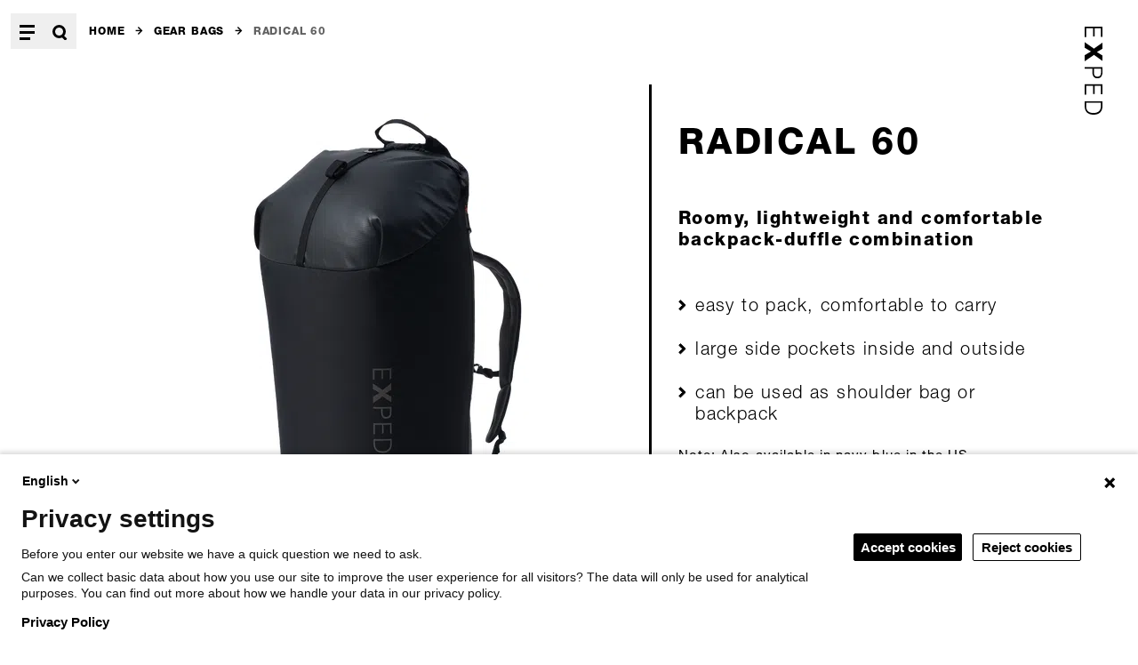

--- FILE ---
content_type: text/html;charset=utf-8
request_url: https://www.exped.com/en/products/gear-bags/radical-60?sku=7640445453684
body_size: 23197
content:
<!DOCTYPE html><html  lang="en"><head><script>window.dataLayer = [{"event":"switchPage","pageURL":"https://www.exped.com/en/products/gear-bags/radical-60?sku=7640445453684","pagePath":"/en/products/gear-bags/radical-60?sku=7640445453684","pageLanguage":"en","pageCountry":"us","entityType":"commerce_product","entityBundle":"gearbag","entityId":"154","routeName":"product-detail","pageTitle":"Radical 60 - Gear Bag | Exped"}]</script><meta charset="utf-8"><meta name="viewport" content="width=device-width, initial-scale=1"><title>Radical 60 - Gear Bag | Exped</title><style>.page-content{min-height:80vh}.fade-enter-active,.fade-leave-active{transition:.3s cubic-bezier(.43,.72,.56,.99)}.fade-enter-from,.fade-leave-to{opacity:0}</style><style>.menu-enter-active,.menu-leave-active{transition:.2s cubic-bezier(.43,.72,.56,.99)}.menu-enter-from,.menu-leave-to{opacity:0;transform:translateY(-5rem)}.menu-fade-enter-active,.menu-fade-leave-active{transition:.2s cubic-bezier(.43,.72,.56,.99)}.menu-fade-enter-from,.menu-fade-leave-to{opacity:0}</style><style>@media(min-width:768px){.logo{transform:rotate(90deg) translate(100%)}}</style><style>.menu-nav{display:grid}@media(min-width:768px){.menu-nav{grid-template-columns:repeat(3,minmax(0,1fr));grid-template-rows:auto 1fr}.menu-nav .menu-group{grid-row:span 2/span 2}.menu-nav .menu-group.is-main{grid-column-start:3;grid-row:span 1/span 1}.menu-nav .menu-group.is-main button{display:none}.menu-nav .menu-group.is-meta{grid-column-start:3;grid-row:span 2/span 2}}</style><style>.footer-contact,.footer-content{font-size:15px;letter-spacing:.07em;line-height:1.3}.footer-contact a:hover{opacity:.6}</style><style>.icon-link{align-items:center;display:inline-flex;gap:.6666666666666666rem}.icon-link svg{height:1.25em;width:1.25em}</style><style>.product-header-gallery-slider .flicking-viewport{height:100%}.pswp{--pswp-bg:#fff}.pswp__bullet{border-radius:9999px;cursor:pointer;height:12px;width:12px;--tw-bg-opacity:1;background-color:rgb(255 255 255/var(--tw-bg-opacity,1));--tw-ring-offset-shadow:var(--tw-ring-inset) 0 0 0 var(--tw-ring-offset-width) var(--tw-ring-offset-color);--tw-ring-shadow:var(--tw-ring-inset) 0 0 0 calc(1px + var(--tw-ring-offset-width)) var(--tw-ring-color);box-shadow:var(--tw-ring-offset-shadow),var(--tw-ring-shadow),var(--tw-shadow,0 0 #0000);--tw-ring-opacity:1;--tw-ring-color:rgb(0 0 0/var(--tw-ring-opacity,1))}.pswp__bullet:not(.pswp__bullet--active):hover{--tw-bg-opacity:1;background-color:rgb(230 230 230/var(--tw-bg-opacity,1))}.pswp__bullet--active{--tw-bg-opacity:1;background-color:rgb(0 0 0/var(--tw-bg-opacity,1))}.pswp__button--arrow--next,.pswp__button--arrow--prev{align-items:center;display:flex}.pswp__button--arrow--next:hover>div,.pswp__button--arrow--prev:hover>div{--tw-bg-opacity:1;background-color:rgb(230 230 230/var(--tw-bg-opacity,1))}.pswp__button--arrow--next>div,.pswp__button--arrow--prev>div{align-items:center;border-radius:9999px;display:flex;height:2.6666666666666665rem;justify-content:center;width:2.6666666666666665rem;--tw-bg-opacity:1;background-color:rgb(255 255 255/var(--tw-bg-opacity,1));--tw-text-opacity:1;color:rgb(0 0 0/var(--tw-text-opacity,1))}.pswp__button--arrow--next>div svg,.pswp__button--arrow--prev>div svg{height:1.3333333333333333rem;width:.6666666666666666rem}.pswp__button--arrow--prev>div{margin-left:2rem}.pswp__button--arrow--prev>div svg{--tw-translate-x:-.06666666666666667rem;transform:translate(var(--tw-translate-x),var(--tw-translate-y)) rotate(var(--tw-rotate)) skew(var(--tw-skew-x)) skewY(var(--tw-skew-y)) scaleX(var(--tw-scale-x)) scaleY(var(--tw-scale-y))}.pswp__button--arrow--next{justify-content:flex-end}.pswp__button--arrow--next>div{margin-right:2rem}.pswp__button--arrow--next svg{--tw-translate-x:.06666666666666667rem;transform:translate(var(--tw-translate-x),var(--tw-translate-y)) rotate(var(--tw-rotate)) skew(var(--tw-skew-x)) skewY(var(--tw-skew-y)) scaleX(var(--tw-scale-x)) scaleY(var(--tw-scale-y))}.pswp__bullets-indicator{align-items:center;display:flex;gap:8px;height:3.3333333333333335rem;--tw-bg-opacity:1;background-color:rgb(255 255 255/var(--tw-bg-opacity,1));padding-left:1.3333333333333333rem;padding-right:1.3333333333333333rem}.pswp__custom-caption{align-items:flex-end;display:flex;margin-top:auto;min-height:50px;padding:.6666666666666666rem 1.3333333333333333rem}@media(min-width:1365px){.pswp__custom-caption{align-items:center;flex:1 1 0%}}.pswp__custom-caption{background:#fff;color:#000;font-size:16px}.pswp__img{-o-object-fit:contain;object-fit:contain}.pswp__scroll-wrap{align-items:flex-start;display:flex;flex-direction:column-reverse}@media(min-width:1365px){.pswp__scroll-wrap{align-items:flex-end;flex-direction:row;justify-content:flex-start}}.product-fade-enter-active,.product-fade-leave-active{height:100%;left:0;position:absolute;top:0;transition:.3s cubic-bezier(.43,.72,.56,.99);width:100%}.product-fade-enter-from,.product-fade-leave-to{opacity:0}</style><style>.flicking-viewport{overflow:hidden;position:relative}.flicking-viewport.vertical{display:inline-flex}.flicking-viewport.vertical>.flicking-camera{display:inline-flex;flex-direction:column}.flicking-viewport.flicking-hidden>.flicking-camera>*{visibility:hidden}.flicking-camera{display:flex;flex-direction:row;height:100%;position:relative;width:100%;will-change:transform;z-index:1}.flicking-camera>*{flex-shrink:0}.flicking-pagination{bottom:10px;left:0;position:absolute;text-align:center;width:100%;z-index:2}.flicking-pagination-bullets,.flicking-pagination-scroll{font-size:0}.flicking-pagination-scroll{left:50%;overflow:hidden;transform:translate(-50%);white-space:nowrap}.flicking-pagination-scroll .flicking-pagination-slider{transition:transform .2s}.flicking-pagination-scroll.flicking-pagination-uninitialized .flicking-pagination-bullet,.flicking-pagination-scroll.flicking-pagination-uninitialized .flicking-pagination-slider{transition:none}.flicking-pagination-bullet{background-color:#0a0a0a1a;border-radius:50%;cursor:pointer;display:inline-block;font-size:1rem;height:8px;margin:0 4px;width:8px}.flicking-pagination-scroll .flicking-pagination-bullet{transition:transform .2s}.flicking-pagination-bullet-active{background-color:#f2a65e}.flicking-pagination-scroll .flicking-pagination-bullet{position:relative;transform:scale(0);transition:transform .2s,left .2s;vertical-align:middle}.flicking-pagination-scroll .flicking-pagination-bullet-active{transform:scale(1)}.flicking-pagination-scroll .flicking-pagination-bullet-next,.flicking-pagination-scroll .flicking-pagination-bullet-prev{transform:scale(.66)}.flicking-pagination-scroll .flicking-pagination-bullet-next2,.flicking-pagination-scroll .flicking-pagination-bullet-prev2{transform:scale(.33)}.slider .flicking-viewport{overflow:hidden;position:relative}@media(min-width:768px){.slider .flicking-viewport{overflow:visible}}.slider .flicking-viewport{touch-action:auto!important}.slider .flicking-arrow-disabled{display:none}.slider .block-plugin{margin-top:0;padding-right:1.6666666666666667rem;width:66.666667%}@media(min-width:768px){.slider .block-plugin{width:33.333333%}}.slider .flicking-pagination{background-color:transparent;bottom:2.6666666666666665rem;left:0;width:auto}.slider .flicking-pagination-bullet{height:.8333333333333334rem;width:.8333333333333334rem;--tw-bg-opacity:1;background-color:rgb(255 255 255/var(--tw-bg-opacity,1));--tw-ring-offset-shadow:var(--tw-ring-inset) 0 0 0 var(--tw-ring-offset-width) var(--tw-ring-offset-color);--tw-ring-shadow:var(--tw-ring-inset) 0 0 0 calc(1px + var(--tw-ring-offset-width)) var(--tw-ring-color);box-shadow:var(--tw-ring-offset-shadow),var(--tw-ring-shadow),var(--tw-shadow,0 0 #0000);--tw-ring-opacity:1;--tw-ring-color:rgb(0 0 0/var(--tw-ring-opacity,1))}.slider .flicking-pagination-bullet:first-child{margin-left:0}.slider .flicking-pagination-bullet{margin-left:.6666666666666666rem;margin-right:.6666666666666666rem}.slider .flicking-pagination-bullet-active{--tw-bg-opacity:1;background-color:rgb(0 0 0/var(--tw-bg-opacity,1))}.flicking-arrow-next,.flicking-arrow-prev{border:3px solid #fff}.flicking-arrow-next svg,.flicking-arrow-prev svg{display:block;margin:auto}.flicking-camera{z-index:auto!important}</style><style>.product-points,.product-points ul{display:grid;gap:1.6666666666666667rem}.product-points ul{padding-left:0}.product-points p,.product-points ul li{display:flex;font-size:16px;font-weight:200;letter-spacing:.02em;line-height:1.3;list-style-type:none}@media(min-width:1140px){.product-points p,.product-points ul li{font-size:20px;letter-spacing:.07em;line-height:1.2}}.product-points p:before,.product-points ul li:before{content:url("data:image/svg+xml;charset=utf-8,%3Csvg xmlns='http://www.w3.org/2000/svg' width='7.504' height='10.799'%3E%3Cpath stroke='%23000' d='m6.797 5.4-4.69 4.692-1.4-1.4L4.002 5.4.707 2.105l1.4-1.4Z' data-name='Pfad 1554'/%3E%3C/svg%3E");padding-right:.6666666666666666rem}@media(min-width:768px){.product-points p:before,.product-points ul li:before{content:url("data:image/svg+xml;charset=utf-8,%3Csvg xmlns='http://www.w3.org/2000/svg' width='9.17' height='13.365'%3E%3Cpath stroke='%23000' d='m8.462 6.683-5.975 5.975-1.78-1.78 4.2-4.2-4.2-4.2 1.78-1.78Z' data-name='Pfad 1554'/%3E%3C/svg%3E")}}</style><style>.caret-bottom:after{border-color:#000 transparent transparent;border-style:solid;border-width:8px 10px 0;content:"";height:0;left:50%;position:absolute;top:100%;width:0;--tw-translate-x:-50%;transform:translate(var(--tw-translate-x),var(--tw-translate-y)) rotate(var(--tw-rotate)) skew(var(--tw-skew-x)) skewY(var(--tw-skew-y)) scaleX(var(--tw-scale-x)) scaleY(var(--tw-scale-y))}.variation-selector-button{border-width:1px;display:inline-block;--tw-border-opacity:1;border-color:rgb(0 0 0/var(--tw-border-opacity,1));font-size:15px;font-weight:700;letter-spacing:.06em;line-height:1.3;padding:.8em 1.625em;position:relative;text-decoration-line:none;text-transform:uppercase;--tw-bg-opacity:1;background-color:rgb(255 255 255/var(--tw-bg-opacity,1));--tw-text-opacity:1;color:rgb(0 0 0/var(--tw-text-opacity,1))}.variation-selector-button.is-inactive{--tw-border-opacity:1;border-color:rgb(98 98 98/var(--tw-border-opacity,1))}.variation-selector-button.is-inactive:hover{--tw-border-opacity:1;border-color:rgb(0 0 0/var(--tw-border-opacity,1))}.btn.variation-selector-button.is-active{--tw-bg-opacity:1;background-color:rgb(255 255 255/var(--tw-bg-opacity,1));--tw-text-opacity:1;color:rgb(0 0 0/var(--tw-text-opacity,1))}.variation-selector-button.is-active{--tw-border-opacity:1;border-color:rgb(0 0 0/var(--tw-border-opacity,1));outline-color:#000;outline-offset:-2.5px;outline-style:solid;outline-width:3px}.variation-selector-button.is-crossed{--tw-border-opacity:1;border-color:rgb(230 230 230/var(--tw-border-opacity,1));--tw-bg-opacity:1;background-color:rgb(244 244 244/var(--tw-bg-opacity,1));--tw-text-opacity:1;color:rgb(98 98 98/var(--tw-text-opacity,1))}.variation-selector-button.is-crossed:hover{--tw-text-opacity:1;color:rgb(0 0 0/var(--tw-text-opacity,1))}.variation-selector-button.is-crossed{background-image:linear-gradient(to top right,transparent,transparent 48%,#e6e6e6 49%,#e6e6e6 51%,transparent 52%,transparent)}</style><style>.tabs{border-bottom-width:.75px}@media(min-width:1140px){.tabs{border-style:none;display:grid;grid-template-columns:auto auto auto auto auto auto auto auto 1fr;grid-template-rows:auto 1fr}.tabs .tabs-item-button:first-child{padding-left:0}}.tabs-indicator{height:.3333333333333333rem;left:0;pointer-events:none;position:absolute;top:0;--tw-bg-opacity:1;background-color:rgb(0 0 0/var(--tw-bg-opacity,1));transition-duration:.3s;transition-property:all;transition-timing-function:cubic-bezier(.4,0,.2,1)}</style><style>.tabs-item-content>div{padding-bottom:1.6666666666666667rem}@media(min-width:1140px){.tabs-item-content>div{padding-top:2.6666666666666665rem}.tabs-item-content{border-top-width:2px;grid-column:1/-1;grid-row:2}.tabs-item-content.is-active-desktop{display:block!important}}.tabs-item-button{border-top-width:.75px}@media(min-width:1140px){.tabs-item-button{border:none;grid-row:1}}.tabs-fade-enter-active,.tabs-fade-leave-active{transition:.2s cubic-bezier(.43,.72,.56,.99)}.tabs-fade-enter-from,.tabs-fade-leave-to{opacity:0}</style><style>.paragraph-two-columns-aside>*{flex:1}</style><link rel="stylesheet" href="/_nuxt/entry.NLhsElOy.css" crossorigin><link rel="stylesheet" href="/_nuxt/index.Ba0RsccG.css" crossorigin><link rel="stylesheet" href="/_nuxt/BlokkliField.BZYJ8TTa.css" crossorigin><link rel="stylesheet" href="/_nuxt/index.BubsiWvS.css" crossorigin><link rel="modulepreload" as="script" crossorigin href="/_nuxt/x68v23yo.js"><link rel="modulepreload" as="script" crossorigin href="/_nuxt/D0ddiYj5.js"><link rel="modulepreload" as="script" crossorigin href="/_nuxt/CgeSoo-l.js"><link rel="modulepreload" as="script" crossorigin href="/_nuxt/baMn_-j2.js"><link rel="modulepreload" as="script" crossorigin href="/_nuxt/CQ34DvNE.js"><link rel="modulepreload" as="script" crossorigin href="/_nuxt/CH5bi_Yz.js"><link rel="modulepreload" as="script" crossorigin href="/_nuxt/CfEt5b8H.js"><link rel="modulepreload" as="script" crossorigin href="/_nuxt/CTvhvBwn.js"><link rel="modulepreload" as="script" crossorigin href="/_nuxt/CvjvzJwB.js"><link rel="preload" as="fetch" fetchpriority="low" crossorigin="anonymous" href="/_nuxt/builds/meta/7c044cbd-93b3-4451-83ea-44aa33569dfd.json"><link rel="prefetch" href="/_nuxt/nuxt-svg-icon-sprite/sprite-default.E5vndxoEWDaq9CBU5eN2SAIbx2yskxnkr7Cgf8vYO5Q.svg" as="image" type="image/svg+xml" data-hid="/_nuxt/nuxt-svg-icon-sprite/sprite-default.E5vndxoEWDaq9CBU5eN2SAIbx2yskxnkr7Cgf8vYO5Q.svg"><script>
        (function(window, document, dataLayerName, id) {
window[dataLayerName]=window[dataLayerName]||[],window[dataLayerName].push({start:(new Date).getTime(),event:"stg.start"});var scripts=document.getElementsByTagName('script')[0],tags=document.createElement('script');
function stgCreateCookie(a,b,c){var d="";if(c){var e=new Date;e.setTime(e.getTime()+24*c*60*60*1e3),d="; expires="+e.toUTCString()}document.cookie=a+"="+b+d+"; path=/"}
var isStgDebug=(window.location.href.match("stg_debug")||document.cookie.match("stg_debug"))&&!window.location.href.match("stg_disable_debug");stgCreateCookie("stg_debug",isStgDebug?1:"",isStgDebug?14:-1);
var qP=[];dataLayerName!=="dataLayer"&&qP.push("data_layer_name="+dataLayerName),isStgDebug&&qP.push("stg_debug");var qPString=qP.length>0?("?"+qP.join("&")):"";
tags.async=!0,tags.src="https://exped.containers.piwik.pro/"+id+".js"+qPString,scripts.parentNode.insertBefore(tags,scripts);
!function(a,n,i){a[n]=a[n]||{};for(var c=0;c<i.length;c++)!function(i){a[n][i]=a[n][i]||{},a[n][i].api=a[n][i].api||function(){var a=[].slice.call(arguments,0);"string"==typeof a[0]&&window[dataLayerName].push({event:n+"."+i+":"+a[0],parameters:[].slice.call(arguments,1)})}}(i[c])}(window,"ppms",["tm","cm"]);
})(window, document, 'dataLayer', '258615d2-0186-42d9-80ea-1ed519aaa971');
        </script><noscript><iframe src="https://exped.containers.piwik.pro/258615d2-0186-42d9-80ea-1ed519aaa971/noscript.html" height="0" width="0" style="display:none;visibility:hidden"></iframe></noscript><link rel="canonical" href="https://www.exped.com/en/products/gear-bags/radical-60"><meta name="description" content="Roomy, lightweight and comfortable backpack-duffle combinationRoomy, lightweight and comfortable backpack-duffle combination"><meta property="og:type" content="Gear Bag"><meta property="og:url" content="https://www.exped.com/en/products/gear-bags/radical-60"><meta property="og:title" content="Radical 60 - Gear Bag | Exped"><meta property="og:description" content="Roomy, lightweight and comfortable backpack-duffle combinationRoomy, lightweight and comfortable backpack-duffle combination"><script type="application/ld+json" children="{
  &quot;@context&quot;: &quot;https://schema.org&quot;,
  &quot;@graph&quot;: [
    {
      &quot;@type&quot;: &quot;Product&quot;,
      &quot;manufacturer&quot;: &quot;EXPED&quot;,
      &quot;name&quot;: &quot;Radical 60 black&quot;,
      &quot;description&quot;: &quot;<p>The Radical is the perfect companion for any adventure around the globe - whether outdoors or in the urban jungle. Due to the large volume, it offers enough space for multi-day trips at a low weight.<br>\n<br>\nThis practical backpack-duffle combo is a reduced, lightweight bag with a nifty backpack carry option. The padded shoulder straps can be easily stowed or extended as a carry strap.<br>\n<br>\nExtra-long center zipper access and two compression straps allow for easy, convenient and compact packing. The side zippered pocket provides an additional quick access option for when you're on the go. The Radical 60 allows you to carry heavier loads with ease.</p>&quot;,
      &quot;color&quot;: &quot;black&quot;,
      &quot;sku&quot;: &quot;7640445453684&quot;,
      &quot;productID&quot;: &quot;7640445453684&quot;,
      &quot;offers&quot;: [
        {
          &quot;price&quot;: &quot;CHF 179.00&quot;,
          &quot;warranty&quot;: {
            &quot;@type&quot;: &quot;WarrantyPromise&quot;,
            &quot;durationOfWarranty&quot;: {
              &quot;@type&quot;: &quot;QuantitativeValue&quot;,
              &quot;value&quot;: &quot;60&quot;,
              &quot;unitCode&quot;: &quot;MON&quot;
            }
          }
        }
      ]
    }
  ]
}"></script><script type="module" src="/_nuxt/x68v23yo.js" crossorigin></script></head><body><div id="nuxt-root"><div class="bk-main-canvas"><div class="sticky top-0 z-[100] bg-white px-15 py-10 md:p-0 md:bg-transparent"><span></span><div class="flex relative z-[100]"><div class="flex md:block lg:flex md:absolute md:top-0 md:left-0 md:pt-15 md:pl-10 lg:pl-[12px]"><button aria-label="Open Menu" class="block hover:opacity-60 p-10"><!--[--><svg xmlns="http://www.w3.org/2000/svg" data-symbol="menu_mobile" class="size-[17px] lg:hidden"><use href="/_nuxt/nuxt-svg-icon-sprite/sprite-default.E5vndxoEWDaq9CBU5eN2SAIbx2yskxnkr7Cgf8vYO5Q.svg#menu_mobile"></use></svg><svg xmlns="http://www.w3.org/2000/svg" data-symbol="menu" class="size-[17px] until-lg:hidden"><use href="/_nuxt/nuxt-svg-icon-sprite/sprite-default.E5vndxoEWDaq9CBU5eN2SAIbx2yskxnkr7Cgf8vYO5Q.svg#menu"></use></svg><!--]--></button><button aria-label="Open Search" class="block hover:opacity-60 p-10"><!--[--><svg xmlns="http://www.w3.org/2000/svg" data-symbol="search_mobile" class="size-[17px] lg:hidden"><use href="/_nuxt/nuxt-svg-icon-sprite/sprite-default.E5vndxoEWDaq9CBU5eN2SAIbx2yskxnkr7Cgf8vYO5Q.svg#search_mobile"></use></svg><svg xmlns="http://www.w3.org/2000/svg" data-symbol="search" class="size-[17px] until-lg:hidden"><use href="/_nuxt/nuxt-svg-icon-sprite/sprite-default.E5vndxoEWDaq9CBU5eN2SAIbx2yskxnkr7Cgf8vYO5Q.svg#search"></use></svg><!--]--></button></div><a href="/en" class="ml-auto p-10 origin-top-right logo md:absolute md:top-10 md:right-10 lg:right-25 lg:top-20 md:hover:opacity-60"><img src="data:image/svg+xml,%3csvg%20id=&#39;Logo&#39;%20xmlns=&#39;http://www.w3.org/2000/svg&#39;%20width=&#39;98.621&#39;%20height=&#39;20&#39;%20viewBox=&#39;0%200%2098.621%2020&#39;%3e%3cg%20id=&#39;Gruppe_3&#39;%20data-name=&#39;Gruppe%203&#39;%3e%3cpath%20id=&#39;Pfad_12&#39;%20data-name=&#39;Pfad%2012&#39;%20d=&#39;M0,19.993V0H11.359V1.662H1.744V8.828h9.267V10.49H1.744v7.841H11.758l.05,1.662Z&#39;%20transform=&#39;translate(0%200.007)&#39;/%3e%3cpath%20id=&#39;Pfad_13&#39;%20data-name=&#39;Pfad%2013&#39;%20d=&#39;M10.463,12.879,6.228,19.993H0L7.274,9.555.548,0H7.374L11.11,6.18,15,0h6.078L14.3,9.451l7.125,10.49H14.648Z&#39;%20transform=&#39;translate(17.332%200.007)&#39;/%3e%3cpath%20id=&#39;Pfad_14&#39;%20data-name=&#39;Pfad%2014&#39;%20d=&#39;M0,19.948V.007H4.783C8.47-.1,12.6.89,12.6,5.667S8.47,11.38,4.783,11.328H1.694V20L0,19.948M1.694,9.614H5.879c2.591,0,4.833-.831,4.833-4,0-3.116-2.292-4-4.833-4H1.694Z&#39;%20transform=&#39;translate(45.295%200)&#39;/%3e%3cpath%20id=&#39;Pfad_15&#39;%20data-name=&#39;Pfad%2015&#39;%20d=&#39;M0,19.943V0H11.359V1.662H1.694V8.829h9.317v1.662H1.694v7.79H11.758v1.662Z&#39;%20transform=&#39;translate(64.454%200.007)&#39;/%3e%3cpath%20id=&#39;Pfad_16&#39;%20data-name=&#39;Pfad%2016&#39;%20d=&#39;M5.181,0c6.278,0,9.865,3.376,9.865,9.972s-3.587,9.972-9.865,9.972H0V0H5.181m.4,18.281c5.381,0,7.573-3.272,7.573-8.31,0-5.869-3.338-8.466-8.769-8.31H1.694V18.281Z&#39;%20transform=&#39;translate(83.575%200.007)&#39;/%3e%3c/g%3e%3c/svg%3e" alt="EXPED" class="lg:h-[30px] 3xl:h-50"></a></div><div class="absolute left-0 w-full z-[90] pt-20 lg:pt-60 xl:pt-90 overflow-auto" style="top:0px;height:calc(100vh - 0px);display:none;"><!--[--><nav class="menu-nav container mt-50 md:mt-0" aria-label="Main Navigation"><div class="menu-group until-md:border-b-1"><button class="is-small claim until-md:py-30 until-md:flex until-md:justify-between until-md:items-center until-md:w-full md:pointer-events-none focus:outline-none md:mb-20" tabindex="-1"><span>Product Categories</span><div class="md:hidden"><!--[--><svg xmlns="http://www.w3.org/2000/svg" data-symbol="plus_mobile" class="size-17 lg:hidden"><use href="/_nuxt/nuxt-svg-icon-sprite/sprite-default.E5vndxoEWDaq9CBU5eN2SAIbx2yskxnkr7Cgf8vYO5Q.svg#plus_mobile"></use></svg><svg xmlns="http://www.w3.org/2000/svg" data-symbol="plus" class="size-17 until-lg:hidden"><use href="/_nuxt/nuxt-svg-icon-sprite/sprite-default.E5vndxoEWDaq9CBU5eN2SAIbx2yskxnkr7Cgf8vYO5Q.svg#plus"></use></svg><!--]--></div></button><div when="false"><ul class="space-y-20 until-md:pb-20"><!--[--><li><a class="link is-3" href="/en/products/sleeping-mats"><!--[-->Sleeping Mats<!--]--></a></li><li><a class="link is-3" href="/en/products/sleeping-bags"><!--[-->Sleeping Bags<!--]--></a></li><li><a class="link is-3" href="/en/products/backpacks"><!--[-->Backpacks<!--]--></a></li><li><a class="nuxt-link-exact-active link is-3" href="/en/products/gear-bags"><!--[-->Gear Bags<!--]--></a></li><li><a class="link is-3" href="/en/products/tents-and-tarps"><!--[-->Tents and tarps<!--]--></a></li><li><a class="link is-3" href="/en/products/pillows"><!--[-->Pillows<!--]--></a></li><li><a class="link is-3" href="/en/products/booties"><!--[-->Booties<!--]--></a></li><li><a class="link is-3" href="/en/products/storage"><!--[-->Storage<!--]--></a></li><li><a class="link is-3" href="/en/products/hammocks"><!--[-->Hammocks<!--]--></a></li><li><a class="link is-3" href="/en/products/bivybags"><!--[-->Bivybags<!--]--></a></li><li><a class="link is-3" href="/en/products/ponchos"><!--[-->Ponchos<!--]--></a></li><li><a class="link is-3" href="/en/products/accessories"><!--[-->Accessories<!--]--></a></li><!--]--></ul></div></div><!----><div class="menu-group until-md:border-b-1 is-main"><button class="is-small claim until-md:py-30 until-md:flex until-md:justify-between until-md:items-center until-md:w-full md:pointer-events-none focus:outline-none md:mb-20" tabindex="-1"><span>Main navigation</span><div class="md:hidden"><!--[--><svg xmlns="http://www.w3.org/2000/svg" data-symbol="plus_mobile" class="size-17 lg:hidden"><use href="/_nuxt/nuxt-svg-icon-sprite/sprite-default.E5vndxoEWDaq9CBU5eN2SAIbx2yskxnkr7Cgf8vYO5Q.svg#plus_mobile"></use></svg><svg xmlns="http://www.w3.org/2000/svg" data-symbol="plus" class="size-17 until-lg:hidden"><use href="/_nuxt/nuxt-svg-icon-sprite/sprite-default.E5vndxoEWDaq9CBU5eN2SAIbx2yskxnkr7Cgf8vYO5Q.svg#plus"></use></svg><!--]--></div></button><div when="false"><ul class="space-y-20 until-md:pb-20"><!--[--><li><a class="link is-3" href="/en/newsroom"><!--[-->Newsroom<!--]--></a></li><li><a class="link is-3" href="/en/about-us"><!--[-->About us<!--]--></a></li><li><a class="link is-3" href="/en/sustainability"><!--[-->Sustainability<!--]--></a></li><li><a class="link is-3" href="/en/dealer"><!--[-->Find a Dealer<!--]--></a></li><li><a class="link is-3" href="/en/faqs"><!--[-->FAQs<!--]--></a></li><!--]--></ul></div></div><span></span></nav><!--]--></div><div class="absolute left-0 w-full z-[90] pt-20 lg:pt-60 xl:pt-90 overflow-auto" style="top:0px;height:calc(100vh - 0px);display:none;"><!--[--><div class="container mt-60 md:mt-0"><div class="search-input flex w-full lg:w-2/3 border-b-1 items-end"><label for="search-menu-input" class="sr-only">Search</label><input id="search-menu-input" value="" placeholder="Search" class="w-full pr-10 text-lg lg:text-2xl font-bold outline-none pt-20 pb-5"><!--[--><svg xmlns="http://www.w3.org/2000/svg" data-symbol="search_mobile" class="size-20 mb-10 lg:hidden"><use href="/_nuxt/nuxt-svg-icon-sprite/sprite-default.E5vndxoEWDaq9CBU5eN2SAIbx2yskxnkr7Cgf8vYO5Q.svg#search_mobile"></use></svg><svg xmlns="http://www.w3.org/2000/svg" data-symbol="search" class="size-20 mb-10 until-lg:hidden"><use href="/_nuxt/nuxt-svg-icon-sprite/sprite-default.E5vndxoEWDaq9CBU5eN2SAIbx2yskxnkr7Cgf8vYO5Q.svg#search"></use></svg><!--]--></div><!----></div><!--]--></div><!----></div><!--[--><!--[--><nav class="container pt-15 overflow-auto"><ol itemscope itemtype="http://schema.org/BreadcrumbList" class="flex breadcrumb"><!--[--><li itemprop="itemListElement" itemscope itemtype="http://schema.org/ListItem" class="uppercase font-semibold text-xs flex items-center h-[40px]"><a class="nuxt-link-exact-active py-5 hover:opacity-60" href="/en" itemprop="item"><!--[-->Home<!--]--></a><svg xmlns="http://www.w3.org/2000/svg" data-symbol="arrow" class="size-[0.7em] mx-[1em] mt-[-0.09em]"><use href="/_nuxt/nuxt-svg-icon-sprite/sprite-default.E5vndxoEWDaq9CBU5eN2SAIbx2yskxnkr7Cgf8vYO5Q.svg#arrow"></use></svg></li><li itemprop="itemListElement" itemscope itemtype="http://schema.org/ListItem" class="uppercase font-semibold text-xs flex items-center h-[40px]"><a class="nuxt-link-exact-active py-5 hover:opacity-60" href="/en/products/gear-bags" itemprop="item"><!--[-->Gear Bags<!--]--></a><svg xmlns="http://www.w3.org/2000/svg" data-symbol="arrow" class="size-[0.7em] mx-[1em] mt-[-0.09em]"><use href="/_nuxt/nuxt-svg-icon-sprite/sprite-default.E5vndxoEWDaq9CBU5eN2SAIbx2yskxnkr7Cgf8vYO5Q.svg#arrow"></use></svg></li><li itemprop="itemListElement" itemscope itemtype="http://schema.org/ListItem" class="pr-25 uppercase font-semibold text-xs flex items-center h-[40px]"><div class="py-5 hover:opacity-60 text-gray-dark pointer-events-none" itemprop="item"><!--[-->Radical 60<!--]--></div><!----></li><!--]--></ol></nav><!--]--><!--]--><div class="page-content"><div data-provider-uuid="80cf383b-81b9-471d-97c0-360f364b7eb4" data-provider-entity-type="commerce_product" data-provider-entity-bundle="gearbag" data-blokkli-provider-active="false"><!--[--><header class="container md:grid md:grid-cols-12 md:mt-20 lg:mt-40"><figure class="md:col-span-7 relative"><div class="relative md:overflow-hidden"><div class="slider h-full product-header-gallery-slider aspect-1" id="product-header-gallery"><div class="flicking-viewport"><div class="flicking-camera" style=""><!--[--><div class="size-full flex items-center justify-center" data-id="0"><figure id="905" name="Radical_60_black_7640445453684.png" class="cursor-zoom-in"><img src="https://exped.rokka.io/fe_nuxt_crop_product/variables-w-400-h-400/3cd65a2950e9c82ff430d7b16a456909bf1e7db6/Radical_60_black_7640445453684.jpg" srcset="https://exped.rokka.io/fe_nuxt_crop_product/variables-w-400-h-400/3cd65a2950e9c82ff430d7b16a456909bf1e7db6/Radical_60_black_7640445453684.jpg 400w, https://exped.rokka.io/fe_nuxt_crop_product/variables-w-400-h-400--options-dpr-1.5/3cd65a2950e9c82ff430d7b16a456909bf1e7db6/Radical_60_black_7640445453684.jpg 600w, https://exped.rokka.io/fe_nuxt_crop_product/variables-w-400-h-400--options-dpr-2/3cd65a2950e9c82ff430d7b16a456909bf1e7db6/Radical_60_black_7640445453684.jpg 800w, https://exped.rokka.io/fe_nuxt_crop_product/variables-w-500-h-500/3cd65a2950e9c82ff430d7b16a456909bf1e7db6/Radical_60_black_7640445453684.jpg 500w, https://exped.rokka.io/fe_nuxt_crop_product/variables-w-500-h-500--options-dpr-1.5/3cd65a2950e9c82ff430d7b16a456909bf1e7db6/Radical_60_black_7640445453684.jpg 750w, https://exped.rokka.io/fe_nuxt_crop_product/variables-w-500-h-500--options-dpr-2/3cd65a2950e9c82ff430d7b16a456909bf1e7db6/Radical_60_black_7640445453684.jpg 1000w, https://exped.rokka.io/fe_nuxt_crop_product/variables-w-600-h-600/3cd65a2950e9c82ff430d7b16a456909bf1e7db6/Radical_60_black_7640445453684.jpg 600w, https://exped.rokka.io/fe_nuxt_crop_product/variables-w-600-h-600--options-dpr-1.5/3cd65a2950e9c82ff430d7b16a456909bf1e7db6/Radical_60_black_7640445453684.jpg 900w, https://exped.rokka.io/fe_nuxt_crop_product/variables-w-600-h-600--options-dpr-2/3cd65a2950e9c82ff430d7b16a456909bf1e7db6/Radical_60_black_7640445453684.jpg 1200w, https://exped.rokka.io/fe_nuxt_crop_product/variables-w-700-h-700/3cd65a2950e9c82ff430d7b16a456909bf1e7db6/Radical_60_black_7640445453684.jpg 700w, https://exped.rokka.io/fe_nuxt_crop_product/variables-w-700-h-700--options-dpr-1.5/3cd65a2950e9c82ff430d7b16a456909bf1e7db6/Radical_60_black_7640445453684.jpg 1050w, https://exped.rokka.io/fe_nuxt_crop_product/variables-w-700-h-700--options-dpr-2/3cd65a2950e9c82ff430d7b16a456909bf1e7db6/Radical_60_black_7640445453684.jpg 1400w, https://exped.rokka.io/fe_nuxt_crop_product/variables-w-933-h-933/3cd65a2950e9c82ff430d7b16a456909bf1e7db6/Radical_60_black_7640445453684.jpg 933w, https://exped.rokka.io/fe_nuxt_crop_product/variables-w-933-h-933--options-dpr-1.5/3cd65a2950e9c82ff430d7b16a456909bf1e7db6/Radical_60_black_7640445453684.jpg 1400w, https://exped.rokka.io/fe_nuxt_crop_product/variables-w-933-h-933--options-dpr-2/3cd65a2950e9c82ff430d7b16a456909bf1e7db6/Radical_60_black_7640445453684.jpg 1866w" sizes="(min-width: 1799px) 933px, (min-width: 1364px) 700px, (min-width: 1139px) 600px, (min-width: 767px) 500px, (min-width: 479px) 400px" width="3376" height="3376" alt="product image Radical 60 black" title loading="lazy" class="bg-gray-100"></figure></div><!--]--></div><!----><!----><!----></div></div></div><div class="z-10 absolute top-1/2 -translate-y-1/2 flex flex-col items-start space-y-5 pointer-events-none"><!--[--><!--]--></div><!----></figure><div class="border-t md:border-t-0 md:border-l-3 md:col-span-5 pt-30 md:pl-30 md:py-40 xl:pl-60 xl:py-60"><h1 class="is-1">Radical 60</h1><div class="is-4 mt-30 lg:mt-50"><p>Roomy, lightweight and comfortable backpack-duffle combination</p></div><div class="product-points mt-30 lg:mt-50"><ul>
	<li>easy to pack, comfortable to carry</li>
	<li>large side pockets inside and outside</li>
	<li>can be used as shoulder bag or backpack</li>
</ul>

<h4>Note: Also available in navy blue in the US</h4></div><div class="grid gap-30 mt-30 md:mt-40 lg:mt-50"><div><div class="flex gap-10 mb-10"><h3 class="font-medium uppercase">Color</h3><!--[--><!--]--></div><ul class="flex flex-wrap gap-10"><!--[--><li class="size-60 md:size-80 relative group"><a aria-current="page" href="/en/products/gear-bags/radical-60?sku=7640445453684" class="router-link-active router-link-exact-active variation-selector-button size-full is-active !p-3" title="Radical 60 black"><figure id="905" name="Radical_60_black_7640445453684.png" class="pointer-events-none"><img src="https://exped.rokka.io/fe_nuxt_crop_product/variables-w-60-h-60/3cd65a2950e9c82ff430d7b16a456909bf1e7db6/Radical_60_black_7640445453684.jpg" srcset="https://exped.rokka.io/fe_nuxt_crop_product/variables-w-60-h-60/3cd65a2950e9c82ff430d7b16a456909bf1e7db6/Radical_60_black_7640445453684.jpg 60w, https://exped.rokka.io/fe_nuxt_crop_product/variables-w-60-h-60--options-dpr-1.5/3cd65a2950e9c82ff430d7b16a456909bf1e7db6/Radical_60_black_7640445453684.jpg 90w, https://exped.rokka.io/fe_nuxt_crop_product/variables-w-60-h-60--options-dpr-2/3cd65a2950e9c82ff430d7b16a456909bf1e7db6/Radical_60_black_7640445453684.jpg 120w, https://exped.rokka.io/fe_nuxt_crop_product/variables-w-80-h-80/3cd65a2950e9c82ff430d7b16a456909bf1e7db6/Radical_60_black_7640445453684.jpg 80w, https://exped.rokka.io/fe_nuxt_crop_product/variables-w-80-h-80--options-dpr-1.5/3cd65a2950e9c82ff430d7b16a456909bf1e7db6/Radical_60_black_7640445453684.jpg 120w, https://exped.rokka.io/fe_nuxt_crop_product/variables-w-80-h-80--options-dpr-2/3cd65a2950e9c82ff430d7b16a456909bf1e7db6/Radical_60_black_7640445453684.jpg 160w" sizes="(min-width: 767px) 80px, (min-width: 334px) 60px" width="3376" height="3376" alt="product image Radical 60 black" title loading="lazy" class="bg-gray-100"></figure></a><span class="absolute bottom-full left-1/2 -translate-x-1/2 bg-black text-white font-bold p-10 whitespace-nowrap caret-bottom mb-10 pointer-events-none invisible group-hover:visible">black</span></li><!--]--></ul></div><!----><!----></div><div class="mt-25 lg:mt-50mt-25 lg:mt-50"><div class="is-small font-bold"><!----> $ 189.95</div><div class="is-small mt-5">Radical 60 black</div><div class="is-small mt-5">Prod. no. 7640445453684</div><div class="mt-25 lg:mt-40 flex gap-15 items-center"><a class="btn is-outline" href="https://www.expedusa.com/products/radical-60" target="_blank">Buy Online</a><div><span></span></div></div></div></div></header><section class="overflow-hidden mt-30 lg:mt-90"><div class="container-desktop 3xl:max-w-edge"><div class="slider details-slider" id="product-images"><div class="flicking-viewport"><div class="flicking-camera" style=""><!--[--><div class="w-full pl-25 md:pl-0 md:mr-20 lg:mr-30"><div class="details-slider-image w-full cursor-zoom-in aspect-[4/3] flex items-center" data-id="0"><figure id="2689" name="Radical_80_Attachment_loops.jpg"><img src="https://exped.rokka.io/fe_nuxt_crop/variables-w-450-h-338/5000389d8e4eb1d199ecbb1f21c817b8ae75ce8a/Radical_80_Attachment_loops.jpg" srcset="https://exped.rokka.io/fe_nuxt_crop/variables-w-450-h-338/5000389d8e4eb1d199ecbb1f21c817b8ae75ce8a/Radical_80_Attachment_loops.jpg 450w, https://exped.rokka.io/fe_nuxt_crop/variables-w-450-h-338--options-dpr-1.5/5000389d8e4eb1d199ecbb1f21c817b8ae75ce8a/Radical_80_Attachment_loops.jpg 675w, https://exped.rokka.io/fe_nuxt_crop/variables-w-450-h-338--options-dpr-2/5000389d8e4eb1d199ecbb1f21c817b8ae75ce8a/Radical_80_Attachment_loops.jpg 900w, https://exped.rokka.io/fe_nuxt_crop/variables-w-300-h-225/5000389d8e4eb1d199ecbb1f21c817b8ae75ce8a/Radical_80_Attachment_loops.jpg 300w, https://exped.rokka.io/fe_nuxt_crop/variables-w-300-h-225--options-dpr-1.5/5000389d8e4eb1d199ecbb1f21c817b8ae75ce8a/Radical_80_Attachment_loops.jpg 450w, https://exped.rokka.io/fe_nuxt_crop/variables-w-300-h-225--options-dpr-2/5000389d8e4eb1d199ecbb1f21c817b8ae75ce8a/Radical_80_Attachment_loops.jpg 600w, https://exped.rokka.io/fe_nuxt_crop/variables-w-500-h-375/5000389d8e4eb1d199ecbb1f21c817b8ae75ce8a/Radical_80_Attachment_loops.jpg 500w, https://exped.rokka.io/fe_nuxt_crop/variables-w-500-h-375--options-dpr-1.5/5000389d8e4eb1d199ecbb1f21c817b8ae75ce8a/Radical_80_Attachment_loops.jpg 750w, https://exped.rokka.io/fe_nuxt_crop/variables-w-500-h-375--options-dpr-2/5000389d8e4eb1d199ecbb1f21c817b8ae75ce8a/Radical_80_Attachment_loops.jpg 1000w, https://exped.rokka.io/fe_nuxt_crop/variables-w-768-h-576/5000389d8e4eb1d199ecbb1f21c817b8ae75ce8a/Radical_80_Attachment_loops.jpg 768w, https://exped.rokka.io/fe_nuxt_crop/variables-w-768-h-576--options-dpr-1.5/5000389d8e4eb1d199ecbb1f21c817b8ae75ce8a/Radical_80_Attachment_loops.jpg 1152w, https://exped.rokka.io/fe_nuxt_crop/variables-w-768-h-576--options-dpr-2/5000389d8e4eb1d199ecbb1f21c817b8ae75ce8a/Radical_80_Attachment_loops.jpg 1536w" sizes="(min-width: 2569px) 768px, (min-width: 1364px) 500px, (min-width: 1139px) 300px, (min-width: 334px) 450px" width="4040" height="3030" alt="Radical 80 attachment loops" title loading="lazy" class="bg-gray-100"></figure></div><div class="font-helvetica text-lg font-light mt-20"><p>Attachement loops for keys, pouches and bags in side pocket and main compartment.</p></div></div><!--]--><!--[--><div class="w-full pl-25 md:pl-0 md:mr-20 lg:mr-30"><div class="details-slider-image w-full cursor-zoom-in aspect-[4/3] flex items-center" data-id="1"><figure id="2696" name="Radical_80_dufflesyle.jpg"><img src="https://exped.rokka.io/fe_nuxt_crop/variables-w-450-h-338/ba2d4cc01f2ca558fec3aec3303e16666a845855/Radical_80_dufflesyle.jpg" srcset="https://exped.rokka.io/fe_nuxt_crop/variables-w-450-h-338/ba2d4cc01f2ca558fec3aec3303e16666a845855/Radical_80_dufflesyle.jpg 450w, https://exped.rokka.io/fe_nuxt_crop/variables-w-450-h-338--options-dpr-1.5/ba2d4cc01f2ca558fec3aec3303e16666a845855/Radical_80_dufflesyle.jpg 675w, https://exped.rokka.io/fe_nuxt_crop/variables-w-450-h-338--options-dpr-2/ba2d4cc01f2ca558fec3aec3303e16666a845855/Radical_80_dufflesyle.jpg 900w, https://exped.rokka.io/fe_nuxt_crop/variables-w-300-h-225/ba2d4cc01f2ca558fec3aec3303e16666a845855/Radical_80_dufflesyle.jpg 300w, https://exped.rokka.io/fe_nuxt_crop/variables-w-300-h-225--options-dpr-1.5/ba2d4cc01f2ca558fec3aec3303e16666a845855/Radical_80_dufflesyle.jpg 450w, https://exped.rokka.io/fe_nuxt_crop/variables-w-300-h-225--options-dpr-2/ba2d4cc01f2ca558fec3aec3303e16666a845855/Radical_80_dufflesyle.jpg 600w, https://exped.rokka.io/fe_nuxt_crop/variables-w-500-h-375/ba2d4cc01f2ca558fec3aec3303e16666a845855/Radical_80_dufflesyle.jpg 500w, https://exped.rokka.io/fe_nuxt_crop/variables-w-500-h-375--options-dpr-1.5/ba2d4cc01f2ca558fec3aec3303e16666a845855/Radical_80_dufflesyle.jpg 750w, https://exped.rokka.io/fe_nuxt_crop/variables-w-500-h-375--options-dpr-2/ba2d4cc01f2ca558fec3aec3303e16666a845855/Radical_80_dufflesyle.jpg 1000w, https://exped.rokka.io/fe_nuxt_crop/variables-w-768-h-576/ba2d4cc01f2ca558fec3aec3303e16666a845855/Radical_80_dufflesyle.jpg 768w, https://exped.rokka.io/fe_nuxt_crop/variables-w-768-h-576--options-dpr-1.5/ba2d4cc01f2ca558fec3aec3303e16666a845855/Radical_80_dufflesyle.jpg 1152w, https://exped.rokka.io/fe_nuxt_crop/variables-w-768-h-576--options-dpr-2/ba2d4cc01f2ca558fec3aec3303e16666a845855/Radical_80_dufflesyle.jpg 1536w" sizes="(min-width: 2569px) 768px, (min-width: 1364px) 500px, (min-width: 1139px) 300px, (min-width: 334px) 450px" width="1128" height="846" alt="Radical 80 duffle style" title loading="lazy" class="bg-gray-100"></figure></div><div class="font-helvetica text-lg font-light mt-20"><p>Shoulder straps can be stowed in the seperate quick side pockets or extended to form a shoulder harness</p></div></div><!--]--><!--[--><div class="w-full pl-25 md:pl-0 md:mr-20 lg:mr-30"><div class="details-slider-image w-full cursor-zoom-in aspect-[4/3] flex items-center" data-id="2"><figure id="2698" name="Radical_80_shoulder_bag.jpg"><img src="https://exped.rokka.io/fe_nuxt_crop/variables-w-450-h-338/88cd7d70d90ba1124e5ac82fc4152f8e3e799e6a/Radical_80_shoulder_bag.jpg" srcset="https://exped.rokka.io/fe_nuxt_crop/variables-w-450-h-338/88cd7d70d90ba1124e5ac82fc4152f8e3e799e6a/Radical_80_shoulder_bag.jpg 450w, https://exped.rokka.io/fe_nuxt_crop/variables-w-450-h-338--options-dpr-1.5/88cd7d70d90ba1124e5ac82fc4152f8e3e799e6a/Radical_80_shoulder_bag.jpg 675w, https://exped.rokka.io/fe_nuxt_crop/variables-w-450-h-338--options-dpr-2/88cd7d70d90ba1124e5ac82fc4152f8e3e799e6a/Radical_80_shoulder_bag.jpg 900w, https://exped.rokka.io/fe_nuxt_crop/variables-w-300-h-225/88cd7d70d90ba1124e5ac82fc4152f8e3e799e6a/Radical_80_shoulder_bag.jpg 300w, https://exped.rokka.io/fe_nuxt_crop/variables-w-300-h-225--options-dpr-1.5/88cd7d70d90ba1124e5ac82fc4152f8e3e799e6a/Radical_80_shoulder_bag.jpg 450w, https://exped.rokka.io/fe_nuxt_crop/variables-w-300-h-225--options-dpr-2/88cd7d70d90ba1124e5ac82fc4152f8e3e799e6a/Radical_80_shoulder_bag.jpg 600w, https://exped.rokka.io/fe_nuxt_crop/variables-w-500-h-375/88cd7d70d90ba1124e5ac82fc4152f8e3e799e6a/Radical_80_shoulder_bag.jpg 500w, https://exped.rokka.io/fe_nuxt_crop/variables-w-500-h-375--options-dpr-1.5/88cd7d70d90ba1124e5ac82fc4152f8e3e799e6a/Radical_80_shoulder_bag.jpg 750w, https://exped.rokka.io/fe_nuxt_crop/variables-w-500-h-375--options-dpr-2/88cd7d70d90ba1124e5ac82fc4152f8e3e799e6a/Radical_80_shoulder_bag.jpg 1000w, https://exped.rokka.io/fe_nuxt_crop/variables-w-768-h-576/88cd7d70d90ba1124e5ac82fc4152f8e3e799e6a/Radical_80_shoulder_bag.jpg 768w, https://exped.rokka.io/fe_nuxt_crop/variables-w-768-h-576--options-dpr-1.5/88cd7d70d90ba1124e5ac82fc4152f8e3e799e6a/Radical_80_shoulder_bag.jpg 1152w, https://exped.rokka.io/fe_nuxt_crop/variables-w-768-h-576--options-dpr-2/88cd7d70d90ba1124e5ac82fc4152f8e3e799e6a/Radical_80_shoulder_bag.jpg 1536w" sizes="(min-width: 2569px) 768px, (min-width: 1364px) 500px, (min-width: 1139px) 300px, (min-width: 334px) 450px" width="1224" height="918" alt="Radical 80 shoulder bag" title loading="lazy" class="bg-gray-100"></figure></div><div class="font-helvetica text-lg font-light mt-20"><p>Radical can be used as a shoulder bag in several ways.</p></div></div><!--]--><!--[--><div class="w-full pl-25 md:pl-0 md:mr-20 lg:mr-30"><div class="details-slider-image w-full cursor-zoom-in aspect-[4/3] flex items-center" data-id="3"><figure id="2683" name="Radical_60_80_stowed_shoulderstraps.jpg"><img src="https://exped.rokka.io/fe_nuxt_crop/variables-w-450-h-338/d55f499e209e74f138c9c09ccf36b32657895d91/Radical_60_80_stowed_shoulderstraps.jpg" srcset="https://exped.rokka.io/fe_nuxt_crop/variables-w-450-h-338/d55f499e209e74f138c9c09ccf36b32657895d91/Radical_60_80_stowed_shoulderstraps.jpg 450w, https://exped.rokka.io/fe_nuxt_crop/variables-w-450-h-338--options-dpr-1.5/d55f499e209e74f138c9c09ccf36b32657895d91/Radical_60_80_stowed_shoulderstraps.jpg 675w, https://exped.rokka.io/fe_nuxt_crop/variables-w-450-h-338--options-dpr-2/d55f499e209e74f138c9c09ccf36b32657895d91/Radical_60_80_stowed_shoulderstraps.jpg 900w, https://exped.rokka.io/fe_nuxt_crop/variables-w-300-h-225/d55f499e209e74f138c9c09ccf36b32657895d91/Radical_60_80_stowed_shoulderstraps.jpg 300w, https://exped.rokka.io/fe_nuxt_crop/variables-w-300-h-225--options-dpr-1.5/d55f499e209e74f138c9c09ccf36b32657895d91/Radical_60_80_stowed_shoulderstraps.jpg 450w, https://exped.rokka.io/fe_nuxt_crop/variables-w-300-h-225--options-dpr-2/d55f499e209e74f138c9c09ccf36b32657895d91/Radical_60_80_stowed_shoulderstraps.jpg 600w, https://exped.rokka.io/fe_nuxt_crop/variables-w-500-h-375/d55f499e209e74f138c9c09ccf36b32657895d91/Radical_60_80_stowed_shoulderstraps.jpg 500w, https://exped.rokka.io/fe_nuxt_crop/variables-w-500-h-375--options-dpr-1.5/d55f499e209e74f138c9c09ccf36b32657895d91/Radical_60_80_stowed_shoulderstraps.jpg 750w, https://exped.rokka.io/fe_nuxt_crop/variables-w-500-h-375--options-dpr-2/d55f499e209e74f138c9c09ccf36b32657895d91/Radical_60_80_stowed_shoulderstraps.jpg 1000w, https://exped.rokka.io/fe_nuxt_crop/variables-w-768-h-576/d55f499e209e74f138c9c09ccf36b32657895d91/Radical_60_80_stowed_shoulderstraps.jpg 768w, https://exped.rokka.io/fe_nuxt_crop/variables-w-768-h-576--options-dpr-1.5/d55f499e209e74f138c9c09ccf36b32657895d91/Radical_60_80_stowed_shoulderstraps.jpg 1152w, https://exped.rokka.io/fe_nuxt_crop/variables-w-768-h-576--options-dpr-2/d55f499e209e74f138c9c09ccf36b32657895d91/Radical_60_80_stowed_shoulderstraps.jpg 1536w" sizes="(min-width: 2569px) 768px, (min-width: 1364px) 500px, (min-width: 1139px) 300px, (min-width: 334px) 450px" width="1000" height="750" alt="Radical 60 80 stowed shoulderstraps" title loading="lazy" class="bg-gray-100"></figure></div><div class="font-helvetica text-lg font-light mt-20"><p>Die Schulterträger lassen sich in den separaten Seitentaschen schnell verstauen oder zu einem Umhänge-Tragegurt erweitern</p></div></div><!--]--><!--[--><div class="w-full pl-25 md:pl-0 md:mr-20 lg:mr-30"><div class="details-slider-image w-full cursor-zoom-in aspect-[4/3] flex items-center" data-id="4"><figure id="2688" name="Radical_60_toggle_system.jpg"><img src="https://exped.rokka.io/fe_nuxt_crop/variables-w-450-h-338/4165abf4fecbdf0387a8d3c62e0b8cb0db78d1d1/Radical_60_toggle_system.jpg" srcset="https://exped.rokka.io/fe_nuxt_crop/variables-w-450-h-338/4165abf4fecbdf0387a8d3c62e0b8cb0db78d1d1/Radical_60_toggle_system.jpg 450w, https://exped.rokka.io/fe_nuxt_crop/variables-w-450-h-338--options-dpr-1.5/4165abf4fecbdf0387a8d3c62e0b8cb0db78d1d1/Radical_60_toggle_system.jpg 675w, https://exped.rokka.io/fe_nuxt_crop/variables-w-450-h-338--options-dpr-2/4165abf4fecbdf0387a8d3c62e0b8cb0db78d1d1/Radical_60_toggle_system.jpg 900w, https://exped.rokka.io/fe_nuxt_crop/variables-w-300-h-225/4165abf4fecbdf0387a8d3c62e0b8cb0db78d1d1/Radical_60_toggle_system.jpg 300w, https://exped.rokka.io/fe_nuxt_crop/variables-w-300-h-225--options-dpr-1.5/4165abf4fecbdf0387a8d3c62e0b8cb0db78d1d1/Radical_60_toggle_system.jpg 450w, https://exped.rokka.io/fe_nuxt_crop/variables-w-300-h-225--options-dpr-2/4165abf4fecbdf0387a8d3c62e0b8cb0db78d1d1/Radical_60_toggle_system.jpg 600w, https://exped.rokka.io/fe_nuxt_crop/variables-w-500-h-375/4165abf4fecbdf0387a8d3c62e0b8cb0db78d1d1/Radical_60_toggle_system.jpg 500w, https://exped.rokka.io/fe_nuxt_crop/variables-w-500-h-375--options-dpr-1.5/4165abf4fecbdf0387a8d3c62e0b8cb0db78d1d1/Radical_60_toggle_system.jpg 750w, https://exped.rokka.io/fe_nuxt_crop/variables-w-500-h-375--options-dpr-2/4165abf4fecbdf0387a8d3c62e0b8cb0db78d1d1/Radical_60_toggle_system.jpg 1000w, https://exped.rokka.io/fe_nuxt_crop/variables-w-768-h-576/4165abf4fecbdf0387a8d3c62e0b8cb0db78d1d1/Radical_60_toggle_system.jpg 768w, https://exped.rokka.io/fe_nuxt_crop/variables-w-768-h-576--options-dpr-1.5/4165abf4fecbdf0387a8d3c62e0b8cb0db78d1d1/Radical_60_toggle_system.jpg 1152w, https://exped.rokka.io/fe_nuxt_crop/variables-w-768-h-576--options-dpr-2/4165abf4fecbdf0387a8d3c62e0b8cb0db78d1d1/Radical_60_toggle_system.jpg 1536w" sizes="(min-width: 2569px) 768px, (min-width: 1364px) 500px, (min-width: 1139px) 300px, (min-width: 334px) 450px" width="1000" height="750" alt="Radical 60 toggle system" title loading="lazy" class="bg-gray-100"></figure></div><div class="font-helvetica text-lg font-light mt-20"><p>With the clever toggle system, straps are quickly repositioned</p></div></div><!--]--><!--[--><div class="w-full pl-25 md:pl-0 md:mr-20 lg:mr-30"><div class="details-slider-image w-full cursor-zoom-in aspect-[4/3] flex items-center" data-id="5"><figure id="2687" name="Radical_60_lying.jpg"><img src="https://exped.rokka.io/fe_nuxt_crop/variables-w-450-h-338/08a282c496ed8dcb9c7c8e78037dba66b24ab3b3/Radical_60_lying.jpg" srcset="https://exped.rokka.io/fe_nuxt_crop/variables-w-450-h-338/08a282c496ed8dcb9c7c8e78037dba66b24ab3b3/Radical_60_lying.jpg 450w, https://exped.rokka.io/fe_nuxt_crop/variables-w-450-h-338--options-dpr-1.5/08a282c496ed8dcb9c7c8e78037dba66b24ab3b3/Radical_60_lying.jpg 675w, https://exped.rokka.io/fe_nuxt_crop/variables-w-450-h-338--options-dpr-2/08a282c496ed8dcb9c7c8e78037dba66b24ab3b3/Radical_60_lying.jpg 900w, https://exped.rokka.io/fe_nuxt_crop/variables-w-300-h-225/08a282c496ed8dcb9c7c8e78037dba66b24ab3b3/Radical_60_lying.jpg 300w, https://exped.rokka.io/fe_nuxt_crop/variables-w-300-h-225--options-dpr-1.5/08a282c496ed8dcb9c7c8e78037dba66b24ab3b3/Radical_60_lying.jpg 450w, https://exped.rokka.io/fe_nuxt_crop/variables-w-300-h-225--options-dpr-2/08a282c496ed8dcb9c7c8e78037dba66b24ab3b3/Radical_60_lying.jpg 600w, https://exped.rokka.io/fe_nuxt_crop/variables-w-500-h-375/08a282c496ed8dcb9c7c8e78037dba66b24ab3b3/Radical_60_lying.jpg 500w, https://exped.rokka.io/fe_nuxt_crop/variables-w-500-h-375--options-dpr-1.5/08a282c496ed8dcb9c7c8e78037dba66b24ab3b3/Radical_60_lying.jpg 750w, https://exped.rokka.io/fe_nuxt_crop/variables-w-500-h-375--options-dpr-2/08a282c496ed8dcb9c7c8e78037dba66b24ab3b3/Radical_60_lying.jpg 1000w, https://exped.rokka.io/fe_nuxt_crop/variables-w-768-h-576/08a282c496ed8dcb9c7c8e78037dba66b24ab3b3/Radical_60_lying.jpg 768w, https://exped.rokka.io/fe_nuxt_crop/variables-w-768-h-576--options-dpr-1.5/08a282c496ed8dcb9c7c8e78037dba66b24ab3b3/Radical_60_lying.jpg 1152w, https://exped.rokka.io/fe_nuxt_crop/variables-w-768-h-576--options-dpr-2/08a282c496ed8dcb9c7c8e78037dba66b24ab3b3/Radical_60_lying.jpg 1536w" sizes="(min-width: 2569px) 768px, (min-width: 1364px) 500px, (min-width: 1139px) 300px, (min-width: 334px) 450px" width="961" height="721" alt="Radical 60 lying" title loading="lazy" class="bg-gray-100"></figure></div><div class="font-helvetica text-lg font-light mt-20"><p>All straps and features can be removed and stowed away</p></div></div><!--]--><!--[--><div class="w-full pl-25 md:pl-0 md:mr-20 lg:mr-30"><div class="details-slider-image w-full cursor-zoom-in aspect-[4/3] flex items-center" data-id="6"><figure id="2682" name="Radcal_60_long_zipper_side_pockets.jpg"><img src="https://exped.rokka.io/fe_nuxt_crop/variables-w-450-h-338/436df17c9bcebcc6b60d07b44d3f00c0688a13c1/Radcal_60_long_zipper_side_pockets.jpg" srcset="https://exped.rokka.io/fe_nuxt_crop/variables-w-450-h-338/436df17c9bcebcc6b60d07b44d3f00c0688a13c1/Radcal_60_long_zipper_side_pockets.jpg 450w, https://exped.rokka.io/fe_nuxt_crop/variables-w-450-h-338--options-dpr-1.5/436df17c9bcebcc6b60d07b44d3f00c0688a13c1/Radcal_60_long_zipper_side_pockets.jpg 675w, https://exped.rokka.io/fe_nuxt_crop/variables-w-450-h-338--options-dpr-2/436df17c9bcebcc6b60d07b44d3f00c0688a13c1/Radcal_60_long_zipper_side_pockets.jpg 900w, https://exped.rokka.io/fe_nuxt_crop/variables-w-300-h-225/436df17c9bcebcc6b60d07b44d3f00c0688a13c1/Radcal_60_long_zipper_side_pockets.jpg 300w, https://exped.rokka.io/fe_nuxt_crop/variables-w-300-h-225--options-dpr-1.5/436df17c9bcebcc6b60d07b44d3f00c0688a13c1/Radcal_60_long_zipper_side_pockets.jpg 450w, https://exped.rokka.io/fe_nuxt_crop/variables-w-300-h-225--options-dpr-2/436df17c9bcebcc6b60d07b44d3f00c0688a13c1/Radcal_60_long_zipper_side_pockets.jpg 600w, https://exped.rokka.io/fe_nuxt_crop/variables-w-500-h-375/436df17c9bcebcc6b60d07b44d3f00c0688a13c1/Radcal_60_long_zipper_side_pockets.jpg 500w, https://exped.rokka.io/fe_nuxt_crop/variables-w-500-h-375--options-dpr-1.5/436df17c9bcebcc6b60d07b44d3f00c0688a13c1/Radcal_60_long_zipper_side_pockets.jpg 750w, https://exped.rokka.io/fe_nuxt_crop/variables-w-500-h-375--options-dpr-2/436df17c9bcebcc6b60d07b44d3f00c0688a13c1/Radcal_60_long_zipper_side_pockets.jpg 1000w, https://exped.rokka.io/fe_nuxt_crop/variables-w-768-h-576/436df17c9bcebcc6b60d07b44d3f00c0688a13c1/Radcal_60_long_zipper_side_pockets.jpg 768w, https://exped.rokka.io/fe_nuxt_crop/variables-w-768-h-576--options-dpr-1.5/436df17c9bcebcc6b60d07b44d3f00c0688a13c1/Radcal_60_long_zipper_side_pockets.jpg 1152w, https://exped.rokka.io/fe_nuxt_crop/variables-w-768-h-576--options-dpr-2/436df17c9bcebcc6b60d07b44d3f00c0688a13c1/Radcal_60_long_zipper_side_pockets.jpg 1536w" sizes="(min-width: 2569px) 768px, (min-width: 1364px) 500px, (min-width: 1139px) 300px, (min-width: 334px) 450px" width="1000" height="750" alt="Radical 60 long zipper side pockets" title loading="lazy" class="bg-gray-100"></figure></div><div class="font-helvetica text-lg font-light mt-20"><p>Fermeture à glissière extra longue vers le compartiment principal et grandes poches latérales à l'intérieur et à l'extérieur pur un rangement confortable&nbsp;</p></div></div><!--]--><!--[--><div class="w-full pl-25 md:pl-0 md:mr-20 lg:mr-30"><div class="details-slider-image w-full cursor-zoom-in aspect-[4/3] flex items-center" data-id="7"><figure id="2684" name="Radical_60_back.jpg"><img src="https://exped.rokka.io/fe_nuxt_crop/variables-w-450-h-338/2bfedf31b82308978e2978fb432c5358cc9a618f/Radical_60_back.jpg" srcset="https://exped.rokka.io/fe_nuxt_crop/variables-w-450-h-338/2bfedf31b82308978e2978fb432c5358cc9a618f/Radical_60_back.jpg 450w, https://exped.rokka.io/fe_nuxt_crop/variables-w-450-h-338--options-dpr-1.5/2bfedf31b82308978e2978fb432c5358cc9a618f/Radical_60_back.jpg 675w, https://exped.rokka.io/fe_nuxt_crop/variables-w-450-h-338--options-dpr-2/2bfedf31b82308978e2978fb432c5358cc9a618f/Radical_60_back.jpg 900w, https://exped.rokka.io/fe_nuxt_crop/variables-w-300-h-225/2bfedf31b82308978e2978fb432c5358cc9a618f/Radical_60_back.jpg 300w, https://exped.rokka.io/fe_nuxt_crop/variables-w-300-h-225--options-dpr-1.5/2bfedf31b82308978e2978fb432c5358cc9a618f/Radical_60_back.jpg 450w, https://exped.rokka.io/fe_nuxt_crop/variables-w-300-h-225--options-dpr-2/2bfedf31b82308978e2978fb432c5358cc9a618f/Radical_60_back.jpg 600w, https://exped.rokka.io/fe_nuxt_crop/variables-w-500-h-375/2bfedf31b82308978e2978fb432c5358cc9a618f/Radical_60_back.jpg 500w, https://exped.rokka.io/fe_nuxt_crop/variables-w-500-h-375--options-dpr-1.5/2bfedf31b82308978e2978fb432c5358cc9a618f/Radical_60_back.jpg 750w, https://exped.rokka.io/fe_nuxt_crop/variables-w-500-h-375--options-dpr-2/2bfedf31b82308978e2978fb432c5358cc9a618f/Radical_60_back.jpg 1000w, https://exped.rokka.io/fe_nuxt_crop/variables-w-768-h-576/2bfedf31b82308978e2978fb432c5358cc9a618f/Radical_60_back.jpg 768w, https://exped.rokka.io/fe_nuxt_crop/variables-w-768-h-576--options-dpr-1.5/2bfedf31b82308978e2978fb432c5358cc9a618f/Radical_60_back.jpg 1152w, https://exped.rokka.io/fe_nuxt_crop/variables-w-768-h-576--options-dpr-2/2bfedf31b82308978e2978fb432c5358cc9a618f/Radical_60_back.jpg 1536w" sizes="(min-width: 2569px) 768px, (min-width: 1364px) 500px, (min-width: 1139px) 300px, (min-width: 334px) 450px" width="1430" height="1073" alt="Radical 60 back" title loading="lazy" class="bg-gray-100"></figure></div><div class="font-helvetica text-lg font-light mt-20"><p>Great wearing comfort: back surface and shoulder straps softly padded</p></div></div><!--]--><!--[--><div class="w-full pl-25 md:pl-0 md:mr-20 lg:mr-30"><div class="details-slider-image w-full cursor-zoom-in aspect-[4/3] flex items-center" data-id="8"><figure id="2693" name="Radical_80_carrying_option1.jpg"><img src="https://exped.rokka.io/fe_nuxt_crop/variables-w-450-h-338/67e5c2e9cc3c877ab9e929af2cd1fddc0bc67979/Radical_80_carrying_option1.jpg" srcset="https://exped.rokka.io/fe_nuxt_crop/variables-w-450-h-338/67e5c2e9cc3c877ab9e929af2cd1fddc0bc67979/Radical_80_carrying_option1.jpg 450w, https://exped.rokka.io/fe_nuxt_crop/variables-w-450-h-338--options-dpr-1.5/67e5c2e9cc3c877ab9e929af2cd1fddc0bc67979/Radical_80_carrying_option1.jpg 675w, https://exped.rokka.io/fe_nuxt_crop/variables-w-450-h-338--options-dpr-2/67e5c2e9cc3c877ab9e929af2cd1fddc0bc67979/Radical_80_carrying_option1.jpg 900w, https://exped.rokka.io/fe_nuxt_crop/variables-w-300-h-225/67e5c2e9cc3c877ab9e929af2cd1fddc0bc67979/Radical_80_carrying_option1.jpg 300w, https://exped.rokka.io/fe_nuxt_crop/variables-w-300-h-225--options-dpr-1.5/67e5c2e9cc3c877ab9e929af2cd1fddc0bc67979/Radical_80_carrying_option1.jpg 450w, https://exped.rokka.io/fe_nuxt_crop/variables-w-300-h-225--options-dpr-2/67e5c2e9cc3c877ab9e929af2cd1fddc0bc67979/Radical_80_carrying_option1.jpg 600w, https://exped.rokka.io/fe_nuxt_crop/variables-w-500-h-375/67e5c2e9cc3c877ab9e929af2cd1fddc0bc67979/Radical_80_carrying_option1.jpg 500w, https://exped.rokka.io/fe_nuxt_crop/variables-w-500-h-375--options-dpr-1.5/67e5c2e9cc3c877ab9e929af2cd1fddc0bc67979/Radical_80_carrying_option1.jpg 750w, https://exped.rokka.io/fe_nuxt_crop/variables-w-500-h-375--options-dpr-2/67e5c2e9cc3c877ab9e929af2cd1fddc0bc67979/Radical_80_carrying_option1.jpg 1000w, https://exped.rokka.io/fe_nuxt_crop/variables-w-768-h-576/67e5c2e9cc3c877ab9e929af2cd1fddc0bc67979/Radical_80_carrying_option1.jpg 768w, https://exped.rokka.io/fe_nuxt_crop/variables-w-768-h-576--options-dpr-1.5/67e5c2e9cc3c877ab9e929af2cd1fddc0bc67979/Radical_80_carrying_option1.jpg 1152w, https://exped.rokka.io/fe_nuxt_crop/variables-w-768-h-576--options-dpr-2/67e5c2e9cc3c877ab9e929af2cd1fddc0bc67979/Radical_80_carrying_option1.jpg 1536w" sizes="(min-width: 2569px) 768px, (min-width: 1364px) 500px, (min-width: 1139px) 300px, (min-width: 334px) 450px" width="1120" height="840" alt="Radical 80 carrying option 1" title loading="lazy" class="bg-gray-100"></figure></div><div class="font-helvetica text-lg font-light mt-20"><p>Carrying option 1</p></div></div><!--]--><!--[--><div class="w-full pl-25 md:pl-0 md:mr-20 lg:mr-30"><div class="details-slider-image w-full cursor-zoom-in aspect-[4/3] flex items-center" data-id="9"><figure id="2694" name="Radical_80_carrying_option1-2.jpg"><img src="https://exped.rokka.io/fe_nuxt_crop/variables-w-450-h-338/76b54eca6e76f3630f89fba08c26b2fcd9812182/Radical_80_carrying_option1-2.jpg" srcset="https://exped.rokka.io/fe_nuxt_crop/variables-w-450-h-338/76b54eca6e76f3630f89fba08c26b2fcd9812182/Radical_80_carrying_option1-2.jpg 450w, https://exped.rokka.io/fe_nuxt_crop/variables-w-450-h-338--options-dpr-1.5/76b54eca6e76f3630f89fba08c26b2fcd9812182/Radical_80_carrying_option1-2.jpg 675w, https://exped.rokka.io/fe_nuxt_crop/variables-w-450-h-338--options-dpr-2/76b54eca6e76f3630f89fba08c26b2fcd9812182/Radical_80_carrying_option1-2.jpg 900w, https://exped.rokka.io/fe_nuxt_crop/variables-w-300-h-225/76b54eca6e76f3630f89fba08c26b2fcd9812182/Radical_80_carrying_option1-2.jpg 300w, https://exped.rokka.io/fe_nuxt_crop/variables-w-300-h-225--options-dpr-1.5/76b54eca6e76f3630f89fba08c26b2fcd9812182/Radical_80_carrying_option1-2.jpg 450w, https://exped.rokka.io/fe_nuxt_crop/variables-w-300-h-225--options-dpr-2/76b54eca6e76f3630f89fba08c26b2fcd9812182/Radical_80_carrying_option1-2.jpg 600w, https://exped.rokka.io/fe_nuxt_crop/variables-w-500-h-375/76b54eca6e76f3630f89fba08c26b2fcd9812182/Radical_80_carrying_option1-2.jpg 500w, https://exped.rokka.io/fe_nuxt_crop/variables-w-500-h-375--options-dpr-1.5/76b54eca6e76f3630f89fba08c26b2fcd9812182/Radical_80_carrying_option1-2.jpg 750w, https://exped.rokka.io/fe_nuxt_crop/variables-w-500-h-375--options-dpr-2/76b54eca6e76f3630f89fba08c26b2fcd9812182/Radical_80_carrying_option1-2.jpg 1000w, https://exped.rokka.io/fe_nuxt_crop/variables-w-768-h-576/76b54eca6e76f3630f89fba08c26b2fcd9812182/Radical_80_carrying_option1-2.jpg 768w, https://exped.rokka.io/fe_nuxt_crop/variables-w-768-h-576--options-dpr-1.5/76b54eca6e76f3630f89fba08c26b2fcd9812182/Radical_80_carrying_option1-2.jpg 1152w, https://exped.rokka.io/fe_nuxt_crop/variables-w-768-h-576--options-dpr-2/76b54eca6e76f3630f89fba08c26b2fcd9812182/Radical_80_carrying_option1-2.jpg 1536w" sizes="(min-width: 2569px) 768px, (min-width: 1364px) 500px, (min-width: 1139px) 300px, (min-width: 334px) 450px" width="1180" height="885" alt="Radical carrying option 2" title loading="lazy" class="bg-gray-100"></figure></div><!----></div><!--]--><!--[--><div class="w-full pl-25 md:pl-0 md:mr-20 lg:mr-30"><div class="details-slider-image w-full cursor-zoom-in aspect-[4/3] flex items-center" data-id="10"><figure id="2685" name="Radical_60_carrying_option2.jpg"><img src="https://exped.rokka.io/fe_nuxt_crop/variables-w-450-h-338/2767528892d837ad5b73af21d2e4c942bfc28bfb/Radical_60_carrying_option2.jpg" srcset="https://exped.rokka.io/fe_nuxt_crop/variables-w-450-h-338/2767528892d837ad5b73af21d2e4c942bfc28bfb/Radical_60_carrying_option2.jpg 450w, https://exped.rokka.io/fe_nuxt_crop/variables-w-450-h-338--options-dpr-1.5/2767528892d837ad5b73af21d2e4c942bfc28bfb/Radical_60_carrying_option2.jpg 675w, https://exped.rokka.io/fe_nuxt_crop/variables-w-450-h-338--options-dpr-2/2767528892d837ad5b73af21d2e4c942bfc28bfb/Radical_60_carrying_option2.jpg 900w, https://exped.rokka.io/fe_nuxt_crop/variables-w-300-h-225/2767528892d837ad5b73af21d2e4c942bfc28bfb/Radical_60_carrying_option2.jpg 300w, https://exped.rokka.io/fe_nuxt_crop/variables-w-300-h-225--options-dpr-1.5/2767528892d837ad5b73af21d2e4c942bfc28bfb/Radical_60_carrying_option2.jpg 450w, https://exped.rokka.io/fe_nuxt_crop/variables-w-300-h-225--options-dpr-2/2767528892d837ad5b73af21d2e4c942bfc28bfb/Radical_60_carrying_option2.jpg 600w, https://exped.rokka.io/fe_nuxt_crop/variables-w-500-h-375/2767528892d837ad5b73af21d2e4c942bfc28bfb/Radical_60_carrying_option2.jpg 500w, https://exped.rokka.io/fe_nuxt_crop/variables-w-500-h-375--options-dpr-1.5/2767528892d837ad5b73af21d2e4c942bfc28bfb/Radical_60_carrying_option2.jpg 750w, https://exped.rokka.io/fe_nuxt_crop/variables-w-500-h-375--options-dpr-2/2767528892d837ad5b73af21d2e4c942bfc28bfb/Radical_60_carrying_option2.jpg 1000w, https://exped.rokka.io/fe_nuxt_crop/variables-w-768-h-576/2767528892d837ad5b73af21d2e4c942bfc28bfb/Radical_60_carrying_option2.jpg 768w, https://exped.rokka.io/fe_nuxt_crop/variables-w-768-h-576--options-dpr-1.5/2767528892d837ad5b73af21d2e4c942bfc28bfb/Radical_60_carrying_option2.jpg 1152w, https://exped.rokka.io/fe_nuxt_crop/variables-w-768-h-576--options-dpr-2/2767528892d837ad5b73af21d2e4c942bfc28bfb/Radical_60_carrying_option2.jpg 1536w" sizes="(min-width: 2569px) 768px, (min-width: 1364px) 500px, (min-width: 1139px) 300px, (min-width: 334px) 450px" width="1266" height="950" alt="Radical 60 carrying option 2" title loading="lazy" class="bg-gray-100"></figure></div><div class="font-helvetica text-lg font-light mt-20"><p>Carrying option 2</p></div></div><!--]--><!--[--><div class="w-full pl-25 md:pl-0 md:mr-20 lg:mr-30"><div class="details-slider-image w-full cursor-zoom-in aspect-[4/3] flex items-center" data-id="11"><figure id="2686" name="Radical_60_carrying_option3.jpg"><img src="https://exped.rokka.io/fe_nuxt_crop/variables-w-450-h-338/74d4efeb2c88479d7e2e2417262726d49eca0959/Radical_60_carrying_option3.jpg" srcset="https://exped.rokka.io/fe_nuxt_crop/variables-w-450-h-338/74d4efeb2c88479d7e2e2417262726d49eca0959/Radical_60_carrying_option3.jpg 450w, https://exped.rokka.io/fe_nuxt_crop/variables-w-450-h-338--options-dpr-1.5/74d4efeb2c88479d7e2e2417262726d49eca0959/Radical_60_carrying_option3.jpg 675w, https://exped.rokka.io/fe_nuxt_crop/variables-w-450-h-338--options-dpr-2/74d4efeb2c88479d7e2e2417262726d49eca0959/Radical_60_carrying_option3.jpg 900w, https://exped.rokka.io/fe_nuxt_crop/variables-w-300-h-225/74d4efeb2c88479d7e2e2417262726d49eca0959/Radical_60_carrying_option3.jpg 300w, https://exped.rokka.io/fe_nuxt_crop/variables-w-300-h-225--options-dpr-1.5/74d4efeb2c88479d7e2e2417262726d49eca0959/Radical_60_carrying_option3.jpg 450w, https://exped.rokka.io/fe_nuxt_crop/variables-w-300-h-225--options-dpr-2/74d4efeb2c88479d7e2e2417262726d49eca0959/Radical_60_carrying_option3.jpg 600w, https://exped.rokka.io/fe_nuxt_crop/variables-w-500-h-375/74d4efeb2c88479d7e2e2417262726d49eca0959/Radical_60_carrying_option3.jpg 500w, https://exped.rokka.io/fe_nuxt_crop/variables-w-500-h-375--options-dpr-1.5/74d4efeb2c88479d7e2e2417262726d49eca0959/Radical_60_carrying_option3.jpg 750w, https://exped.rokka.io/fe_nuxt_crop/variables-w-500-h-375--options-dpr-2/74d4efeb2c88479d7e2e2417262726d49eca0959/Radical_60_carrying_option3.jpg 1000w, https://exped.rokka.io/fe_nuxt_crop/variables-w-768-h-576/74d4efeb2c88479d7e2e2417262726d49eca0959/Radical_60_carrying_option3.jpg 768w, https://exped.rokka.io/fe_nuxt_crop/variables-w-768-h-576--options-dpr-1.5/74d4efeb2c88479d7e2e2417262726d49eca0959/Radical_60_carrying_option3.jpg 1152w, https://exped.rokka.io/fe_nuxt_crop/variables-w-768-h-576--options-dpr-2/74d4efeb2c88479d7e2e2417262726d49eca0959/Radical_60_carrying_option3.jpg 1536w" sizes="(min-width: 2569px) 768px, (min-width: 1364px) 500px, (min-width: 1139px) 300px, (min-width: 334px) 450px" width="1294" height="971" alt="Radical 60 carrying option 3" title loading="lazy" class="bg-gray-100"></figure></div><div class="font-helvetica text-lg font-light mt-20"><p>Carrying option 3</p></div></div><!--]--><!--[--><div class="w-full pl-25 md:pl-0 md:mr-20 lg:mr-30"><div class="details-slider-image w-full cursor-zoom-in aspect-[4/3] flex items-center" data-id="12"><figure id="2695" name="Radical_80_carrying_option4.jpg"><img src="https://exped.rokka.io/fe_nuxt_crop/variables-w-450-h-338/11340b4a4cc97e141690af2d1f0e93d63948eebe/Radical_80_carrying_option4.jpg" srcset="https://exped.rokka.io/fe_nuxt_crop/variables-w-450-h-338/11340b4a4cc97e141690af2d1f0e93d63948eebe/Radical_80_carrying_option4.jpg 450w, https://exped.rokka.io/fe_nuxt_crop/variables-w-450-h-338--options-dpr-1.5/11340b4a4cc97e141690af2d1f0e93d63948eebe/Radical_80_carrying_option4.jpg 675w, https://exped.rokka.io/fe_nuxt_crop/variables-w-450-h-338--options-dpr-2/11340b4a4cc97e141690af2d1f0e93d63948eebe/Radical_80_carrying_option4.jpg 900w, https://exped.rokka.io/fe_nuxt_crop/variables-w-300-h-225/11340b4a4cc97e141690af2d1f0e93d63948eebe/Radical_80_carrying_option4.jpg 300w, https://exped.rokka.io/fe_nuxt_crop/variables-w-300-h-225--options-dpr-1.5/11340b4a4cc97e141690af2d1f0e93d63948eebe/Radical_80_carrying_option4.jpg 450w, https://exped.rokka.io/fe_nuxt_crop/variables-w-300-h-225--options-dpr-2/11340b4a4cc97e141690af2d1f0e93d63948eebe/Radical_80_carrying_option4.jpg 600w, https://exped.rokka.io/fe_nuxt_crop/variables-w-500-h-375/11340b4a4cc97e141690af2d1f0e93d63948eebe/Radical_80_carrying_option4.jpg 500w, https://exped.rokka.io/fe_nuxt_crop/variables-w-500-h-375--options-dpr-1.5/11340b4a4cc97e141690af2d1f0e93d63948eebe/Radical_80_carrying_option4.jpg 750w, https://exped.rokka.io/fe_nuxt_crop/variables-w-500-h-375--options-dpr-2/11340b4a4cc97e141690af2d1f0e93d63948eebe/Radical_80_carrying_option4.jpg 1000w, https://exped.rokka.io/fe_nuxt_crop/variables-w-768-h-576/11340b4a4cc97e141690af2d1f0e93d63948eebe/Radical_80_carrying_option4.jpg 768w, https://exped.rokka.io/fe_nuxt_crop/variables-w-768-h-576--options-dpr-1.5/11340b4a4cc97e141690af2d1f0e93d63948eebe/Radical_80_carrying_option4.jpg 1152w, https://exped.rokka.io/fe_nuxt_crop/variables-w-768-h-576--options-dpr-2/11340b4a4cc97e141690af2d1f0e93d63948eebe/Radical_80_carrying_option4.jpg 1536w" sizes="(min-width: 2569px) 768px, (min-width: 1364px) 500px, (min-width: 1139px) 300px, (min-width: 334px) 450px" width="1324" height="993" alt="Radical 80 carrying option 4" title loading="lazy" class="bg-gray-100"></figure></div><div class="font-helvetica text-lg font-light mt-20"><p>Carrying option 4</p></div></div><!--]--></div><button class="flicking-arrow-prev absolute size-30 md:size-40 z-10 bg-black rounded-full left-30 top-1/2 text-center -translate-y-1/2"><svg xmlns="http://www.w3.org/2000/svg" data-symbol="chevron-left-white-bold" class="h-[16px] w-[12px] text-white"><use href="/_nuxt/nuxt-svg-icon-sprite/sprite-default.E5vndxoEWDaq9CBU5eN2SAIbx2yskxnkr7Cgf8vYO5Q.svg#chevron-left-white-bold"></use></svg></button><button class="flicking-arrow-next absolute size-30 md:size-40 z-10 bg-black rounded-full right-30 top-1/2 text-center -translate-y-1/2"><svg xmlns="http://www.w3.org/2000/svg" data-symbol="chevron-right-white-bold" class="h-[16px] w-[12px] text-white"><use href="/_nuxt/nuxt-svg-icon-sprite/sprite-default.E5vndxoEWDaq9CBU5eN2SAIbx2yskxnkr7Cgf8vYO5Q.svg#chevron-right-white-bold"></use></svg></button><!----></div></div></div></section><!--[--><!--[--><!--]--><div class=""><!--[--><div><!--[--><section class="md:grid md:grid-cols-12 mt-30 md:mt-60 lg:mt-100 container gap-30"><div class="md:col-span-8"><h2 class="is-2 leading-none">Product Description</h2><div class="content mt-20 lg:mt-40 space-y-20 md:space-y-30"><p>The Radical is the perfect companion for any adventure around the globe - whether outdoors or in the urban jungle. Due to the large volume, it offers enough space for multi-day trips at a low weight.<br>
<br>
This practical backpack-duffle combo is a reduced, lightweight bag with a nifty backpack carry option. The padded shoulder straps can be easily stowed or extended as a carry strap.<br>
<br>
Extra-long center zipper access and two compression straps allow for easy, convenient and compact packing. The side zippered pocket provides an additional quick access option for when you're on the go. The Radical 60 allows you to carry heavier loads with ease.</p></div></div><div class="mt-60 md:mt-40 lg:mt-0 md:col-span-4 lg:col-span-3 lg:col-start-10 space-y-60"><!----><!----></div></section><!--]--></div><div><!--[--><section class="tabs border-b lg:border-b-0 relative mt-30 md:mt-60 lg:mt-100 lg:min-h-[300px] container"><!--[--><!--[--><!--[--><button aria-label="Specifications" class="link uppercase font-bold w-full text-left lg:w-auto tabs-item-button border-t lg:border-t-0 lg:px-20 flex justify-between items-center"><span class="inline-block py-30" data-tabs-item="specs">Specifications</span><svg xmlns="http://www.w3.org/2000/svg" data-symbol="plus_mobile" class="size-[14px] lg:hidden"><use href="/_nuxt/nuxt-svg-icon-sprite/sprite-default.E5vndxoEWDaq9CBU5eN2SAIbx2yskxnkr7Cgf8vYO5Q.svg#plus_mobile"></use></svg></button><div class="is-active-desktop tabs-item-content" style="display:none;"><div><!--[--><div class="md:columns-3 lg:columns-4 xl:columns-5"><!--[--><div data-field="field_pv_gb_backlength_onesize" data-weight="-6" class="break-inside-avoid-column mb-20"><h4 class="is-5 mb-5">Backlength</h4><div>one size</div><!--[--><!--]--></div><div data-field="field_pv_gb_loadlimit_imp" data-weight="-1" class="break-inside-avoid-column mb-20"><h4 class="is-5 mb-5">Load limit</h4><div>44.1 lb</div><!--[--><!--]--></div><div data-field="field_pv_gb_max_weight_imp" data-weight="1" class="break-inside-avoid-column mb-20"><h4 class="is-5 mb-5">Max. Weight</h4><div>37 oz</div><!--[--><!--]--></div><div data-field="field_pv_gb_min_weight_imp" data-weight="3" class="break-inside-avoid-column mb-20"><h4 class="is-5 mb-5">Min. Weight</h4><div>31.7 oz</div><!--[--><!--]--></div><div data-field="field_pv_gb_volume" data-weight="6" class="break-inside-avoid-column mb-20"><h4 class="is-5 mb-5">Volume</h4><div>64 l</div><!--[--><!--]--></div><div data-field="field_pv_shared_dimenstions_imp" data-weight="8" class="break-inside-avoid-column mb-20"><h4 class="is-5 mb-5">Dimensions</h4><div>29.1 x 12.6 x 11.8 in</div><!--[--><!--]--></div><!--]--></div><!--]--></div></div><!--]--><!--]--><!--[--><!--[--><button aria-label="Material" class="link uppercase font-bold w-full text-left lg:w-auto tabs-item-button border-t lg:border-t-0 lg:px-20 flex justify-between items-center"><span class="inline-block py-30" data-tabs-item="materials">Material</span><svg xmlns="http://www.w3.org/2000/svg" data-symbol="plus_mobile" class="size-[14px] lg:hidden"><use href="/_nuxt/nuxt-svg-icon-sprite/sprite-default.E5vndxoEWDaq9CBU5eN2SAIbx2yskxnkr7Cgf8vYO5Q.svg#plus_mobile"></use></svg></button><div class="tabs-item-content" style="display:none;"><div><!--[--><div class="md:columns-3 lg:columns-4 xl:columns-5"><!--[--><div data-field="field_pt_gb_taxref_mat_frame" data-weight="-46" class="break-inside-avoid-column mb-20"><h4 class="is-5 mb-5">Frame</h4><div>EVA padding</div><!--[--><!--]--></div><div data-field="field_pt_gb_taxref_mat_liningfab" data-weight="-45" class="break-inside-avoid-column mb-20"><h4 class="is-5 mb-5">Liner Fabric</h4><div>recycled 150 D polyester<br>PU coated<br>3000 mm water column<br>PFAS free</div><!--[--><!--]--></div><div data-field="field_pt_gb_taxref_mat_mainfab" data-weight="-44" class="break-inside-avoid-column mb-20"><h4 class="is-5 mb-5">Shell Fabric 1</h4><div>recycled 420 D robic ripstop nylon carbonate<br>PU coated<br>1500 mm water column<br>Oeko-Tex® 100 certified<br>PFAS free</div><!--[--><!--]--></div><div data-field="field_pt_gb_taxref_mat_mainfab_2" data-weight="-43" class="break-inside-avoid-column mb-20"><h4 class="is-5 mb-5">Shell Fabric 2</h4><div>recycled 600 D Oxford Cordura polyester<br>PU coated<br>1500 mm water column<br>bluesign® approved fabric<br>PFAS free</div><!--[--><!--]--></div><!--]--></div><!--]--></div></div><!--]--><!--]--><!----><!----><!--[--><button aria-label="Sustainability" class="link uppercase font-bold w-full text-left lg:w-auto tabs-item-button border-t lg:border-t-0 lg:px-20 flex justify-between items-center"><span class="inline-block py-30" data-tabs-item="sustainability">Sustainability</span><svg xmlns="http://www.w3.org/2000/svg" data-symbol="plus_mobile" class="size-[14px] lg:hidden"><use href="/_nuxt/nuxt-svg-icon-sprite/sprite-default.E5vndxoEWDaq9CBU5eN2SAIbx2yskxnkr7Cgf8vYO5Q.svg#plus_mobile"></use></svg></button><div class="tabs-item-content" style="display:none;"><div><!--[--><div class="grid lg:grid-cols-3 gap-20 lg:gap-y-40"><!--[--><div class="break-inside-avoid-column mb-20"><h4 class="is-5 mb-5">Recycled materials</h4><div><p>More and more EXPED products are made from recycled materials. Materials gained from previously made materials -such as PET-bottles or waste from the production of textiles.</p></div><!--[--><!--]--></div><div class="break-inside-avoid-column mb-20"><h4 class="is-5 mb-5">Oeko-tex certified material</h4><div><p>Oeko-Tex® is a testing and Certification system for raw materials and finished products. All materials of this product which are accordingly labelled are tested and certified according to the Oeko-Tex® standard.</p></div><!--[--><a class="link icon-link arrow-icon-link mt-20" href="https://www.oeko-tex.com/de/unsere-standards/standard-100-by-oeko-tex?gclid=Cj0KCQiA64GRBhCZARIsAHOLriI8eG5vT08ppbcaLoue9uhU8f_-1dHOUVcJqYODaqMHUz_x7csp7akaAsvmEALw_wcB" target="_blank"><!--[-->oeko-tex.com<!--]--></a><!--]--></div><div class="break-inside-avoid-column mb-20"><h4 class="is-5 mb-5">Bluesign approved fabric</h4><div><p>Bluesign® is the world's strictest textile standard for environmental and consumer protection in&nbsp;the&nbsp;textile industry. All materials of this product which are accordingly labelled are manufactured and approved according to the bluesign® standard.</p></div><!--[--><a class="link icon-link arrow-icon-link mt-20" href="/en/sustainability/bluesign"><!--[-->more about bluesign<!--]--></a><!--]--></div><div class="break-inside-avoid-column mb-20"><h4 class="is-5 mb-5">Made without PFAS</h4><div><p>All EXPED textile products are made without intentionally added PFAS since 2025. We work closely with suppliers and perform independent tests to ensure our products contain zero PFAS.</p></div><!--[--><a class="link icon-link arrow-icon-link mt-20" href="/en/sustainability/without-pfas"><!--[-->Made without PFAS<!--]--></a><!--]--></div><div class="break-inside-avoid-column mb-20"><h4 class="is-5 mb-5">Made in Vietnam: Vision Bag</h4><div><p>The Korean-owned company Vision Products Corporation has been producing backpacks and bags since 1984.</p></div><!--[--><a class="link icon-link arrow-icon-link mt-20" href="/en/suppliers"><!--[-->mehr<!--]--></a><!--]--></div><!--]--><!--[--><div data-field="field_pt_shared_warranty_years" data-weight="-7" class="break-inside-avoid-column mb-20"><h4 class="is-5 mb-5">Warranty years</h4><div>5 years</div><!--[--><!--]--></div><!--]--></div><!--]--></div></div><!--]--><!----><!----><!--]--><span></span></section><!--]--></div><!----><!----><div class="container mb-25 mt-20 md:mt-30"><div class="items-start paragraph-two-columns grid gap-30 lg:grid-cols-12"><!--[--><!--[--><!--]--><!----><!--[--><!--]--><!--]--><!--[--><!--[--><!--]--><div class="gap-30 paragraph-two-columns-aside items-start lg:col-span-6"><!--[--><div class="paragraph-remote-video"><div class="aspect-[16/9] relative bg-gray"><a href="https://www.youtube.com/watch?v=7SsYSYE5dyk" class="absolute top-0 left-0 size-full group"><div class="bg-gradient-to-b from-black/50 to-black/0 absolute top-0 left-0 w-full text-white z-20 p-10 lg:p-20 font-bold text-xs md:text-sm lg:text-xl uppercase"><h3>Radical Gear Bags Setup and Configurations</h3></div><img src="https://i3.ytimg.com/vi/7SsYSYE5dyk/maxresdefault.jpg" class="relative size-full object-cover" loading="lazy"><div class="absolute left-1/2 top-1/2 -translate-x-1/2 -translate-y-1/2 bg-black/30 size-80 p-20 rounded-full transition group-hover:scale-110"><div class="relative size-full"><svg xmlns="http://www.w3.org/2000/svg" data-symbol="play" class="absolute top-0 left-0 size-full translate-x-4 fill-white"><use href="/_nuxt/nuxt-svg-icon-sprite/sprite-default.E5vndxoEWDaq9CBU5eN2SAIbx2yskxnkr7Cgf8vYO5Q.svg#play"></use></svg></div></div></a></div></div><div class="paragraph-remote-video"><div class="aspect-[16/9] relative bg-gray"><a href="https://www.youtube.com/watch?v=wiAVLTj_cjM" class="absolute top-0 left-0 size-full group"><div class="bg-gradient-to-b from-black/50 to-black/0 absolute top-0 left-0 w-full text-white z-20 p-10 lg:p-20 font-bold text-xs md:text-sm lg:text-xl uppercase"><h3>Exped Gear Talk: Radical 60 | 80</h3></div><img src="https://i3.ytimg.com/vi/wiAVLTj_cjM/maxresdefault.jpg" class="relative size-full object-cover" loading="lazy"><div class="absolute left-1/2 top-1/2 -translate-x-1/2 -translate-y-1/2 bg-black/30 size-80 p-20 rounded-full transition group-hover:scale-110"><div class="relative size-full"><svg xmlns="http://www.w3.org/2000/svg" data-symbol="play" class="absolute top-0 left-0 size-full translate-x-4 fill-white"><use href="/_nuxt/nuxt-svg-icon-sprite/sprite-default.E5vndxoEWDaq9CBU5eN2SAIbx2yskxnkr7Cgf8vYO5Q.svg#play"></use></svg></div></div></a></div></div><!--]--></div><!--[--><!--]--><!--]--></div></div><!--]--></div><!--[--><!--]--><!--]--><!--]--><span></span></div></div><footer class="container mb-40 mt-100 lg:mt-130"><div class="pt-60 border-t lg:border-t-3 md:grid md:grid-cols-2 lg:grid-cols-3 space-y-60 md:space-y-0 md:gap-30"><div class="lg:col-span-2 lg:grid lg:grid-cols-2 space-y-60 lg:space-y-0 lg:gap-30"><div class="space-y-60"><ul class="space-y-30"><!--[--><li><a class="link is-small heavy" href="/en/newsroom"><!--[-->Newsroom<!--]--></a></li><li><a class="link is-small heavy" href="/en/about-us"><!--[-->About us<!--]--></a></li><li><a class="link is-small heavy" href="/en/sustainability"><!--[-->Sustainability<!--]--></a></li><li><a class="link is-small heavy" href="/en/dealer"><!--[-->Find a Dealer<!--]--></a></li><li><a class="link is-small heavy" href="/en/faqs"><!--[-->FAQs<!--]--></a></li><!--]--></ul></div><div class="space-y-60"><ul class="space-y-30"><!--[--><li><a class="link is-small heavy" href="/en/contact"><!--[-->Contact<!--]--></a></li><li><a class="link is-small heavy" href="/en/repair"><!--[-->Repair<!--]--></a></li><li><a class="link is-small heavy" href="/en/cooperations"><!--[-->Cooperations<!--]--></a></li><li><a class="link is-small heavy" href="/en/user/login"><!--[-->B2B Lite<!--]--></a></li><li><a class="link is-small heavy" href="/en/newsletter-registration"><!--[-->Newsletter<!--]--></a></li><li><a class="link is-small heavy" href="/en/jobs"><!--[-->Jobs<!--]--></a></li><!--]--></ul></div></div><div class="space-y-60"><div class="space-y-30"><nav class="flex flex-wrap items-center justify-between sm:justify-start gap-20"><!--[--><a href="https://www.youtube.com/user/ExpedLLC/featured" target="_blank" rel="nofollow" class="link"><svg xmlns="http://www.w3.org/2000/svg" data-symbol="youtube" class="size-30"><use href="/_nuxt/nuxt-svg-icon-sprite/sprite-default.E5vndxoEWDaq9CBU5eN2SAIbx2yskxnkr7Cgf8vYO5Q.svg#youtube"></use></svg></a><a href="https://www.instagram.com/expedusa/?hl=en" target="_blank" rel="nofollow" class="link"><svg xmlns="http://www.w3.org/2000/svg" data-symbol="instagram" class="size-30"><use href="/_nuxt/nuxt-svg-icon-sprite/sprite-default.E5vndxoEWDaq9CBU5eN2SAIbx2yskxnkr7Cgf8vYO5Q.svg#instagram"></use></svg></a><a href="https://www.facebook.com/EXPEDint/" target="_blank" rel="nofollow" class="link"><svg xmlns="http://www.w3.org/2000/svg" data-symbol="facebook" class="size-30"><use href="/_nuxt/nuxt-svg-icon-sprite/sprite-default.E5vndxoEWDaq9CBU5eN2SAIbx2yskxnkr7Cgf8vYO5Q.svg#facebook"></use></svg></a><a href="https://www.linkedin.com/company/expedusa/" target="_blank" rel="nofollow" class="link"><svg xmlns="http://www.w3.org/2000/svg" data-symbol="linkedin" class="size-30"><use href="/_nuxt/nuxt-svg-icon-sprite/sprite-default.E5vndxoEWDaq9CBU5eN2SAIbx2yskxnkr7Cgf8vYO5Q.svg#linkedin"></use></svg></a><a href="https://www.tiktok.com/@expedint" target="_blank" rel="nofollow" class="link"><svg xmlns="http://www.w3.org/2000/svg" data-symbol="tiktok" class="size-30"><use href="/_nuxt/nuxt-svg-icon-sprite/sprite-default.E5vndxoEWDaq9CBU5eN2SAIbx2yskxnkr7Cgf8vYO5Q.svg#tiktok"></use></svg></a><!--]--></nav></div><ul class="space-y-10"><!--[--><li class="is-small"><a class="link underline" href="/en/privacy-policy"><!--[-->Privacy policy<!--]--></a></li><li class="is-small"><a class="link underline" href="/en/imprint"><!--[-->Imprint<!--]--></a></li><!--]--></ul><div><p class="is-small">© EXPED 2026</p></div></div></div><div class="inline-block border-t-1 mt-100 lg:mt-130 pt-10"><p class="text-sm font-light uppercase"> Refined Gear<br>for Adventure </p></div></footer><span></span></div></div><div id="teleports"></div><script type="application/json" data-nuxt-data="nuxt-app" data-ssr="true" id="__NUXT_DATA__">[["ShallowReactive",1],{"data":2,"state":940,"once":997,"_errors":998,"serverRendered":93,"path":192},["ShallowReactive",3],{"$5olz1mkTnz":4,"useAsyncGraphqlQuery:mainMenu:dCNOmK_nSY-12vHzasLXiswzlGT5UHA7jAGYkvmCuQs":85,"useAsyncGraphqlQuery:routeProductDetail:zce8LLeLuOegjE9LR2Dyc2-3xAsyftV_-S_F0JNzlw4":188},{"mainMenu":5,"metaNavigation":34,"footerNavigation":72},{"name":6,"links":7},"Main navigation",[8,14,19,24,29],{"link":9},{"label":10,"target":11,"url":12},"Newsroom",null,{"path":13},"/en/newsroom",{"link":15},{"label":16,"target":11,"url":17},"About us",{"path":18},"/en/about-us",{"link":20},{"label":21,"target":11,"url":22},"Sustainability",{"path":23},"/en/sustainability",{"link":25},{"label":26,"target":11,"url":27},"Find a Dealer",{"path":28},"/en/dealer",{"link":30},{"label":31,"target":11,"url":32},"FAQs",{"path":33},"/en/faqs",{"name":35,"links":36},"Meta Navigation",[37,42,47,52,57,62,67],{"link":38},{"label":39,"target":11,"url":40},"Contact",{"path":41},"/en/contact",{"link":43},{"label":44,"target":11,"url":45},"Repair",{"path":46},"/en/repair",{"link":48},{"label":49,"target":11,"url":50},"Cooperations",{"path":51},"/en/cooperations",{"link":53},{"label":54,"target":11,"url":55},"B2B Lite",{"path":56},"/en/user/login",{"link":58},{"label":59,"target":11,"url":60},"Werkstattshop",{"path":61},"https://werkstattshop-ch.exped.com/",{"link":63},{"label":64,"target":11,"url":65},"Newsletter",{"path":66},"/en/newsletter-registration",{"link":68},{"label":69,"target":11,"url":70},"Jobs",{"path":71},"/en/jobs",{"name":73,"links":74},"Footer",[75,80],{"link":76},{"label":77,"target":11,"url":78},"Privacy policy",{"path":79},"/en/privacy-policy",{"link":81},{"label":82,"target":11,"url":83},"Imprint",{"path":84},"/en/imprint",{"main":86,"categories":110,"activities":185},{"name":6,"links":87},[88,94,98,102,106],{"link":89},{"label":10,"expanded":90,"url":91},false,{"path":13,"node":92},{"published":93},true,{"link":95},{"label":16,"expanded":90,"url":96},{"path":18,"node":97},{"published":93},{"link":99},{"label":21,"expanded":90,"url":100},{"path":23,"node":101},{"published":93},{"link":103},{"label":26,"expanded":90,"url":104},{"path":28,"node":105},{"published":93},{"link":107},{"label":31,"expanded":90,"url":108},{"path":33,"node":109},{"published":93},{"name":111,"links":112},"Product Categories",[113,119,125,131,137,143,149,155,161,167,173,179],{"link":114},{"label":115,"expanded":90,"url":116},"Sleeping Mats",{"path":117,"node":118},"/en/products/sleeping-mats",{},{"link":120},{"label":121,"expanded":90,"url":122},"Sleeping Bags",{"path":123,"node":124},"/en/products/sleeping-bags",{},{"link":126},{"label":127,"expanded":90,"url":128},"Backpacks",{"path":129,"node":130},"/en/products/backpacks",{},{"link":132},{"label":133,"expanded":90,"url":134},"Gear Bags",{"path":135,"node":136},"/en/products/gear-bags",{},{"link":138},{"label":139,"expanded":90,"url":140},"Tents and tarps",{"path":141,"node":142},"/en/products/tents-and-tarps",{},{"link":144},{"label":145,"expanded":90,"url":146},"Pillows",{"path":147,"node":148},"/en/products/pillows",{},{"link":150},{"label":151,"expanded":90,"url":152},"Booties",{"path":153,"node":154},"/en/products/booties",{},{"link":156},{"label":157,"expanded":90,"url":158},"Storage",{"path":159,"node":160},"/en/products/storage",{},{"link":162},{"label":163,"expanded":90,"url":164},"Hammocks",{"path":165,"node":166},"/en/products/hammocks",{},{"link":168},{"label":169,"expanded":90,"url":170},"Bivybags",{"path":171,"node":172},"/en/products/bivybags",{},{"link":174},{"label":175,"expanded":90,"url":176},"Ponchos",{"path":177,"node":178},"/en/products/ponchos",{},{"link":180},{"label":181,"expanded":90,"url":182},"Accessories",{"path":183,"node":184},"/en/products/accessories",{},{"name":186,"links":187},"Actvities Menu",[],{"messengerMessages":189,"route":190},[],{"__typename":191,"path":192,"routeName":193,"metatags":194,"schemaOrgMetatags":246,"breadcrumb":247,"languageSwitchLinks":258,"drupalRouteEntity":277,"entity":282,"entityGlobal":939},"EntityCanonicalUrl","/en/products/gear-bags/radical-60?sku=7640445453684","entity.commerce_product.canonical",[195,204,210,220,228,234,240],{"id":196,"tag":197,"attributes":198},"title","meta",[199,201],{"key":200,"value":196},"name",{"key":202,"value":203},"content","Radical 60 - Gear Bag | Exped",{"id":205,"tag":197,"attributes":206},"description",[207,208],{"key":200,"value":205},{"key":202,"value":209},"Roomy, lightweight and comfortable backpack-duffle combinationRoomy, lightweight and comfortable backpack-duffle combination",{"id":211,"tag":212,"attributes":213},"canonical_url","link",[214,217],{"key":215,"value":216},"rel","canonical",{"key":218,"value":219},"href","https://www.exped.com/en/products/gear-bags/radical-60",{"id":221,"tag":197,"attributes":222},"og_type",[223,226],{"key":224,"value":225},"property","og:type",{"key":202,"value":227},"Gear Bag",{"id":229,"tag":197,"attributes":230},"og_url",[231,233],{"key":224,"value":232},"og:url",{"key":202,"value":219},{"id":235,"tag":197,"attributes":236},"og_title",[237,239],{"key":224,"value":238},"og:title",{"key":202,"value":203},{"id":241,"tag":197,"attributes":242},"og_description",[243,245],{"key":224,"value":244},"og:description",{"key":202,"value":209},{"json":11},[248,252,254],{"url":249,"title":251},{"path":250},"/en","Home",{"url":253,"title":133},{"path":135},{"url":255,"title":257},{"path":256},"","Radical 60",[259,265,271],{"active":93,"language":260,"title":262,"url":263},{"id":261},"en","English",{"path":264},"/en/products/gear-bags/radical-60",{"active":90,"language":266,"title":268,"url":269},{"id":267},"de","Deutsch",{"path":270},"/de/produkte/gear-bags/radical-60",{"active":90,"language":272,"title":274,"url":275},{"id":273},"fr","French",{"path":276},"/fr/produits/gear-bags/radical-60",{"uuid":278,"entityBundle":279,"entityTypeId":280,"id":281},"80cf383b-81b9-471d-97c0-360f364b7eb4","gearbag","commerce_product","154",{"uuid":278,"__typename":283,"id":281,"title":257,"bundle":279,"blokkliProps":284,"fieldConfig":287,"sizeguide":11,"downloads":557,"variations":558,"detailImages":639,"awards":779,"sustainabilityLabels":780,"features":793,"knowHowNodes":794,"knowHowSustainabilityNodes":795,"designPrinciples":846,"faqs":847,"relatedProducts":848,"relatedAccessories":849,"teaserText":850,"productPointsText":851,"body":852,"paragraphs":853,"field_pt_shared_warranty_years":500,"field_pt_shared_taxref_material":897,"field_pt_shared_taxref_deliveryc":898,"field_pt_shared_taxref_durabil":11,"field_pt_shared_taxref_seasons":899,"field_pt_shared_taxref_wproofing":11,"field_pt_gb_taxref_mat_mainfab":900,"field_pt_gb_taxref_mat_mainfab_2":916,"field_pt_gb_taxref_mat_liningfab":926,"field_pt_gb_taxref_mat_frame":935},"CommerceProductGearbag",{"entityUuid":278,"entityType":280,"entityBundle":279,"permissions":285,"editLabel":11,"language":261,"hostOptions":286},[],{},[288,292,295,299,302,306,310,314,318,322,326,330,334,338,342,346,350,354,358,362,365,369,372,376,380,384,388,392,396,400,404,408,412,416,420,424,428,432,436,440,444,448,452,456,460,464,467,471,475,478,482,485,488,491,494,497,501,504,508,512,515,518,522,526,530,534,538,542,546,550,554],{"name":289,"label":290,"weight":291},"field_pt_gb_maxweight_imp","Max. Weight",-50,{"name":293,"label":290,"weight":294},"field_pt_gb_maxweight_mtr",-49,{"name":296,"label":297,"weight":298},"field_pt_gb_minweight_imp","Min. Weight",-48,{"name":300,"label":297,"weight":301},"field_pt_gb_minweight_mtr",-47,{"name":303,"label":304,"weight":305},"field_pt_gb_taxref_mat_frame","Frame",-46,{"name":307,"label":308,"weight":309},"field_pt_gb_taxref_mat_liningfab","Liner Fabric",-45,{"name":311,"label":312,"weight":313},"field_pt_gb_taxref_mat_mainfab","Shell Fabric 1",-44,{"name":315,"label":316,"weight":317},"field_pt_gb_taxref_mat_mainfab_2","Shell Fabric 2",-43,{"name":319,"label":320,"weight":321},"field_pt_gb_volume","Volume",-42,{"name":323,"label":324,"weight":325},"field_pt_shared_actionimages","Action Images",-41,{"name":327,"label":328,"weight":329},"field_pt_shared_eol","End of Life (EOL)",-40,{"name":331,"label":332,"weight":333},"field_pt_shared_info","Delivery Information",-39,{"name":335,"label":336,"weight":337},"field_pt_shared_is_accessory","Is Accessory",-38,{"name":339,"label":340,"weight":341},"field_pt_shared_points_imp","Product Points (USA)",-37,{"name":343,"label":344,"weight":345},"field_pt_shared_points_mtr","Product Points (Global)",-36,{"name":347,"label":348,"weight":349},"field_pt_shared_prodtext_imp","Product text (USA)",-35,{"name":351,"label":352,"weight":353},"field_pt_shared_prodtext_mtr","Product text (Global)",-34,{"name":355,"label":356,"weight":357},"field_pt_shared_ref_downloads","Downloads",-33,{"name":359,"label":360,"weight":361},"field_pt_shared_ref_dtls_slider","Details (Slider)",-32,{"name":363,"label":31,"weight":364},"field_pt_shared_ref_faqs",-31,{"name":366,"label":367,"weight":368},"field_pt_shared_ref_kh_designp","Design Principles",-30,{"name":370,"label":21,"weight":371},"field_pt_shared_ref_kh_sust",-29,{"name":373,"label":374,"weight":375},"field_pt_shared_ref_knowhow","Know How",-28,{"name":377,"label":378,"weight":379},"field_pt_shared_ref_sizeguide","Sizeguide",-27,{"name":381,"label":382,"weight":383},"field_pt_shared_ref_sizeguide_ct","Sizeguide (Content)",-26,{"name":385,"label":386,"weight":387},"field_pt_shared_rel_access","Related Accessories",-25,{"name":389,"label":390,"weight":391},"field_pt_shared_rel_products","Related Products",-24,{"name":393,"label":394,"weight":395},"field_pt_shared_sortweight","Sort weight",-23,{"name":397,"label":398,"weight":399},"field_pt_shared_sortweight_new","Sort weight if new",-22,{"name":401,"label":402,"weight":403},"field_pt_shared_taxref_activs","Activities",-21,{"name":405,"label":406,"weight":407},"field_pt_shared_taxref_awards","Award labels",-20,{"name":409,"label":410,"weight":411},"field_pt_shared_taxref_deliveryc","Delivery contents",-19,{"name":413,"label":414,"weight":415},"field_pt_shared_taxref_durabil","Durability",-18,{"name":417,"label":418,"weight":419},"field_pt_shared_taxref_features","Features",-17,{"name":421,"label":422,"weight":423},"field_pt_shared_taxref_intuse","Intended Use",-16,{"name":425,"label":426,"weight":427},"field_pt_shared_taxref_material","Material",-15,{"name":429,"label":430,"weight":431},"field_pt_shared_taxref_prod_cat","Product Category",-14,{"name":433,"label":434,"weight":435},"field_pt_shared_taxref_prod_line","Product Line",-13,{"name":437,"label":438,"weight":439},"field_pt_shared_taxref_seasons","Season",-12,{"name":441,"label":442,"weight":443},"field_pt_shared_taxref_suslab","Sustainability labels",-11,{"name":445,"label":446,"weight":447},"field_pt_shared_taxref_wproofing","Waterproofing",-10,{"name":449,"label":450,"weight":451},"field_pt_shared_teaser_imp","Product Teaser (USA)",-9,{"name":453,"label":454,"weight":455},"field_pt_shared_teaser_mtr","Product Teaser (Global)",-8,{"name":457,"label":458,"weight":459},"field_pt_shared_warranty_years","Warranty years",-7,{"name":461,"label":462,"weight":463},"field_pv_gb_backlength_onesize","Backlength",-6,{"name":465,"label":462,"weight":466},"field_pv_gb_backlength_range_imp",-5,{"name":468,"label":469,"weight":470},"field_pv_gb_backlength_range_mtr","Backlenght",-4,{"name":472,"label":473,"weight":474},"field_pv_gb_hipbelt_size_imp","Hipbelt size",-3,{"name":476,"label":473,"weight":477},"field_pv_gb_hipbelt_size_mtr",-2,{"name":479,"label":480,"weight":481},"field_pv_gb_loadlimit_imp","Load limit",-1,{"name":483,"label":480,"weight":484},"field_pv_gb_loadlimit_mtr",0,{"name":486,"label":290,"weight":487},"field_pv_gb_max_weight_imp",1,{"name":489,"label":290,"weight":490},"field_pv_gb_max_weight_mtr",2,{"name":492,"label":297,"weight":493},"field_pv_gb_min_weight_imp",3,{"name":495,"label":297,"weight":496},"field_pv_gb_min_weight_mtr",4,{"name":498,"label":499,"weight":500},"field_pv_gb_taxref_color_inside","Color Inside",5,{"name":502,"label":320,"weight":503},"field_pv_gb_volume",6,{"name":505,"label":506,"weight":507},"field_pv_shared_ca_shopify_link","Shopify Link CA",7,{"name":509,"label":510,"weight":511},"field_pv_shared_dimenstions_imp","Dimensions",8,{"name":513,"label":510,"weight":514},"field_pv_shared_dimenstions_mtr",9,{"name":516,"label":328,"weight":517},"field_pv_shared_eol",10,{"name":519,"label":520,"weight":521},"field_pv_shared_price_eur","Price Euro",11,{"name":523,"label":524,"weight":525},"field_pv_shared_price_usd","Price USD",12,{"name":527,"label":528,"weight":529},"field_pv_shared_ref_prod_images","Product Images",13,{"name":531,"label":532,"weight":533},"field_pv_shared_shopify_link","Shopify product link",14,{"name":535,"label":536,"weight":537},"field_pv_shared_taxref_color","Color",15,{"name":539,"label":540,"weight":541},"field_pv_shared_taxref_size","Size",16,{"name":543,"label":544,"weight":545},"field_pv_shared_taxref_status","Status",17,{"name":547,"label":548,"weight":549},"field_pv_shared_uk_shopify_link","Shopify Link UK IE",18,{"name":551,"label":552,"weight":553},"field_pv_shared_weight_imp","Weight",19,{"name":555,"label":552,"weight":556},"field_pv_shared_weight_mtr",20,[],[559],{"sku":560,"label":561,"isDefaultVariation":93,"shopifyLinks":562,"prices":566,"size":11,"statusTerms":576,"color":577,"images":600,"field_pv_gb_taxref_color_inside":11,"field_pv_gb_volume":610,"field_pv_shared_dimenstions_mtr":613,"field_pv_shared_dimenstions_imp":618,"field_pv_shared_weight_mtr":11,"field_pv_shared_weight_imp":11,"field_pv_gb_min_weight_mtr":623,"field_pv_gb_min_weight_imp":626,"field_pv_gb_max_weight_mtr":629,"field_pv_gb_max_weight_imp":631,"field_pv_gb_loadlimit_mtr":633,"field_pv_gb_loadlimit_imp":636,"field_pv_gb_backlength_onesize":93,"field_pv_gb_backlength_range_mtr":11,"field_pv_gb_backlength_range_imp":11,"field_pv_gb_hipbelt_size_mtr":11,"field_pv_gb_hipbelt_size_imp":11},"7640445453684","Radical 60 black",[563],{"country":564,"path":565},"US","https://www.expedusa.com/products/radical-60",[567,570,573],{"currency":568,"formatted":569},"CHF","CHF 179.00",{"currency":571,"formatted":572},"USD","$ 189.95",{"currency":574,"formatted":575},"EUR","€ 180.00",[],{"id":578,"name":579,"color":580,"colorGroup":583},"120","black",[581],{"color":582,"opacity":11},"2D2C2F",{"id":584,"name":579,"weight":484,"color":585,"colors":588},"741",[586],{"color":587,"opacity":11},"000000",[589,590,592,594,596,598],{"id":578},{"id":591},"175",{"id":593},"189",{"id":595},"190",{"id":597},"346",{"id":599},"432",[601],{"id":602,"name":603,"image":604,"caption":11,"copyright":11},"905","Radical_60_black_7640445453684.png",{"alt":605,"title":256,"file":606},"product image Radical 60 black",{"rokka":607,"label":603},{"hash":608,"sourceHeight":609,"sourceWidth":609},"3cd65a2950e9c82ff430d7b16a456909bf1e7db6",3376,{"number":611,"unit":612},"64.000000","l",{"width":614,"height":615,"length":616,"unit":617},"32.000000","30.000000","74.000000","cm",{"width":619,"height":620,"length":621,"unit":622},"12.600000","11.800000","29.100000","in",{"number":624,"unit":625},"900.000000","g",{"number":627,"unit":628},"31.700000","oz",{"number":630,"unit":625},"1050.000000",{"number":632,"unit":628},"37.000000",{"number":634,"unit":635},"20.000000","kg",{"number":637,"unit":638},"44.100000","lb",[640,651,662,673,684,693,704,714,725,736,746,757,768],{"id":641,"name":642,"image":643,"caption":650,"copyright":11},"2689","Radical_80_Attachment_loops.jpg",{"alt":644,"title":256,"file":645},"Radical 80 attachment loops",{"rokka":646,"label":642},{"hash":647,"sourceHeight":648,"sourceWidth":649},"5000389d8e4eb1d199ecbb1f21c817b8ae75ce8a",2656,4040,"\u003Cp>Attachement loops for keys, pouches and bags in side pocket and main compartment.\u003C/p>",{"id":652,"name":653,"image":654,"caption":661,"copyright":11},"2696","Radical_80_dufflesyle.jpg",{"alt":655,"title":256,"file":656},"Radical 80 duffle style",{"rokka":657,"label":653},{"hash":658,"sourceHeight":659,"sourceWidth":660},"ba2d4cc01f2ca558fec3aec3303e16666a845855",752,1128,"\u003Cp>Shoulder straps can be stowed in the seperate quick side pockets or extended to form a shoulder harness\u003C/p>",{"id":663,"name":664,"image":665,"caption":672,"copyright":11},"2698","Radical_80_shoulder_bag.jpg",{"alt":666,"title":256,"file":667},"Radical 80 shoulder bag",{"rokka":668,"label":664},{"hash":669,"sourceHeight":670,"sourceWidth":671},"88cd7d70d90ba1124e5ac82fc4152f8e3e799e6a",816,1224,"\u003Cp>Radical can be used as a shoulder bag in several ways.\u003C/p>",{"id":674,"name":675,"image":676,"caption":683,"copyright":11},"2683","Radical_60_80_stowed_shoulderstraps.jpg",{"alt":677,"title":256,"file":678},"Radical 60 80 stowed shoulderstraps",{"rokka":679,"label":675},{"hash":680,"sourceHeight":681,"sourceWidth":682},"d55f499e209e74f138c9c09ccf36b32657895d91",667,1000,"\u003Cp>Die Schulterträger lassen sich in den separaten Seitentaschen schnell verstauen oder zu einem Umhänge-Tragegurt erweitern\u003C/p>",{"id":685,"name":686,"image":687,"caption":692,"copyright":11},"2688","Radical_60_toggle_system.jpg",{"alt":688,"title":256,"file":689},"Radical 60 toggle system",{"rokka":690,"label":686},{"hash":691,"sourceHeight":681,"sourceWidth":682},"4165abf4fecbdf0387a8d3c62e0b8cb0db78d1d1","\u003Cp>With the clever toggle system, straps are quickly repositioned\u003C/p>",{"id":694,"name":695,"image":696,"caption":703,"copyright":11},"2687","Radical_60_lying.jpg",{"alt":697,"title":256,"file":698},"Radical 60 lying",{"rokka":699,"label":695},{"hash":700,"sourceHeight":701,"sourceWidth":702},"08a282c496ed8dcb9c7c8e78037dba66b24ab3b3",640,961,"\u003Cp>All straps and features can be removed and stowed away\u003C/p>",{"id":705,"name":706,"image":707,"caption":713,"copyright":11},"2682","Radcal_60_long_zipper_side_pockets.jpg",{"alt":708,"title":256,"file":709},"Radical 60 long zipper side pockets",{"rokka":710,"label":706},{"hash":711,"sourceHeight":712,"sourceWidth":682},"436df17c9bcebcc6b60d07b44d3f00c0688a13c1",666,"\u003Cp>Fermeture à glissière extra longue vers le compartiment principal et grandes poches latérales à l'intérieur et à l'extérieur pur un rangement confortable&nbsp;\u003C/p>",{"id":715,"name":716,"image":717,"caption":724,"copyright":11},"2684","Radical_60_back.jpg",{"alt":718,"title":256,"file":719},"Radical 60 back",{"rokka":720,"label":716},{"hash":721,"sourceHeight":722,"sourceWidth":723},"2bfedf31b82308978e2978fb432c5358cc9a618f",953,1430,"\u003Cp>Great wearing comfort: back surface and shoulder straps softly padded\u003C/p>",{"id":726,"name":727,"image":728,"caption":735,"copyright":11},"2693","Radical_80_carrying_option1.jpg",{"alt":729,"title":256,"file":730},"Radical 80 carrying option 1",{"rokka":731,"label":727},{"hash":732,"sourceHeight":733,"sourceWidth":734},"67e5c2e9cc3c877ab9e929af2cd1fddc0bc67979",746,1120,"\u003Cp>Carrying option 1\u003C/p>",{"id":737,"name":738,"image":739,"caption":11,"copyright":11},"2694","Radical_80_carrying_option1-2.jpg",{"alt":740,"title":256,"file":741},"Radical carrying option 2",{"rokka":742,"label":738},{"hash":743,"sourceHeight":744,"sourceWidth":745},"76b54eca6e76f3630f89fba08c26b2fcd9812182",786,1180,{"id":747,"name":748,"image":749,"caption":756,"copyright":11},"2685","Radical_60_carrying_option2.jpg",{"alt":750,"title":256,"file":751},"Radical 60 carrying option 2",{"rokka":752,"label":748},{"hash":753,"sourceHeight":754,"sourceWidth":755},"2767528892d837ad5b73af21d2e4c942bfc28bfb",843,1266,"\u003Cp>Carrying option 2\u003C/p>",{"id":758,"name":759,"image":760,"caption":767,"copyright":11},"2686","Radical_60_carrying_option3.jpg",{"alt":761,"title":256,"file":762},"Radical 60 carrying option 3",{"rokka":763,"label":759},{"hash":764,"sourceHeight":765,"sourceWidth":766},"74d4efeb2c88479d7e2e2417262726d49eca0959",862,1294,"\u003Cp>Carrying option 3\u003C/p>",{"id":769,"name":770,"image":771,"caption":778,"copyright":11},"2695","Radical_80_carrying_option4.jpg",{"alt":772,"title":256,"file":773},"Radical 80 carrying option 4",{"rokka":774,"label":770},{"hash":775,"sourceHeight":776,"sourceWidth":777},"11340b4a4cc97e141690af2d1f0e93d63948eebe",882,1324,"\u003Cp>Carrying option 4\u003C/p>",[],[781,784,787,790],{"id":782,"name":783,"link":11,"image":11},"294","Made without PFAS",{"id":785,"name":786,"link":11,"image":11},"295","Recycled material",{"id":788,"name":789,"link":11,"image":11},"24","Bluesign approved fabric",{"id":791,"name":792,"link":11,"image":11},"68","Oeko-Tex® certified material",[],[],[796,805,816,826,835],{"title":797,"body":798,"link":11,"blokkliProps":799},"Recycled materials","\u003Cp>More and more EXPED products are made from recycled materials. Materials gained from previously made materials -such as PET-bottles or waste from the production of textiles.\u003C/p>",{"entityUuid":800,"entityType":801,"entityBundle":802,"permissions":803,"editLabel":11,"language":261,"hostOptions":804},"16522ab4-8c72-483c-958e-281b41505af8","node","knowhow",[],{},{"title":806,"body":807,"link":808,"blokkliProps":812},"Oeko-tex certified material","\u003Cp>Oeko-Tex® is a testing and Certification system for raw materials and finished products. All materials of this product which are accordingly labelled are tested and certified according to the Oeko-Tex® standard.\u003C/p>",{"title":809,"uri":810},"oeko-tex.com",{"path":811},"https://www.oeko-tex.com/de/unsere-standards/standard-100-by-oeko-tex?gclid=Cj0KCQiA64GRBhCZARIsAHOLriI8eG5vT08ppbcaLoue9uhU8f_-1dHOUVcJqYODaqMHUz_x7csp7akaAsvmEALw_wcB",{"entityUuid":813,"entityType":801,"entityBundle":802,"permissions":814,"editLabel":11,"language":261,"hostOptions":815},"7f995d9a-dfe3-4dab-a0e9-3a6efd22b51d",[],{},{"title":789,"body":817,"link":818,"blokkliProps":822},"\u003Cp>Bluesign® is the world's strictest textile standard for environmental and consumer protection in&nbsp;the&nbsp;textile industry. All materials of this product which are accordingly labelled are manufactured and approved according to the bluesign® standard.\u003C/p>",{"title":819,"uri":820},"more about bluesign",{"path":821},"/en/sustainability/bluesign",{"entityUuid":823,"entityType":801,"entityBundle":802,"permissions":824,"editLabel":11,"language":261,"hostOptions":825},"46926576-1efb-4e2d-8fbb-9c35967fa852",[],{},{"title":783,"body":827,"link":828,"blokkliProps":831},"\u003Cp>All EXPED textile products are made without intentionally added PFAS since 2025. We work closely with suppliers and perform independent tests to ensure our products contain zero PFAS.\u003C/p>",{"title":783,"uri":829},{"path":830},"/en/sustainability/without-pfas",{"entityUuid":832,"entityType":801,"entityBundle":802,"permissions":833,"editLabel":11,"language":261,"hostOptions":834},"e1f39b51-8b1c-459a-934e-3f8c5f2996d0",[],{},{"title":836,"body":837,"link":838,"blokkliProps":842},"Made in Vietnam: Vision Bag","\u003Cp>The Korean-owned company Vision Products Corporation has been producing backpacks and bags since 1984.\u003C/p>",{"title":839,"uri":840},"mehr",{"path":841},"/en/suppliers",{"entityUuid":843,"entityType":801,"entityBundle":802,"permissions":844,"editLabel":11,"language":261,"hostOptions":845},"a558dddb-1b18-46a5-9ea9-3db1babf104c",[],{},[],[],[],[],"\u003Cp>Roomy, lightweight and comfortable backpack-duffle combination\u003C/p>","\u003Cul>\n\t\u003Cli>easy to pack, comfortable to carry\u003C/li>\n\t\u003Cli>large side pockets inside and outside\u003C/li>\n\t\u003Cli>can be used as shoulder bag or backpack\u003C/li>\n\u003C/ul>\n\n\u003Ch4>Note: Also available in navy blue in the US\u003C/h4>","\u003Cp>The Radical is the perfect companion for any adventure around the globe - whether outdoors or in the urban jungle. Due to the large volume, it offers enough space for multi-day trips at a low weight.\u003Cbr>\n\u003Cbr>\nThis practical backpack-duffle combo is a reduced, lightweight bag with a nifty backpack carry option. The padded shoulder straps can be easily stowed or extended as a carry strap.\u003Cbr>\n\u003Cbr>\nExtra-long center zipper access and two compression straps allow for easy, convenient and compact packing. The side zippered pocket provides an additional quick access option for when you're on the go. The Radical 60 allows you to carry heavier loads with ease.\u003C/p>",[854,859,864,869,874],{"uuid":855,"bundle":856,"options":857,"isVisible":93,"editContext":11,"props":858},"56cd7c52-82dd-45ef-bc1e-64aac0733d75","product_section",{"section":205},{},{"uuid":860,"bundle":856,"options":861,"isVisible":93,"editContext":11,"props":863},"cf0a04b6-3fc5-4953-822a-7a3c8dab0426",{"section":862},"tabs",{},{"uuid":865,"bundle":856,"options":866,"isVisible":93,"editContext":11,"props":868},"57d84165-fbd3-43b7-9401-d0ae8fb54db2",{"section":867},"related_accessories",{},{"uuid":870,"bundle":856,"options":871,"isVisible":93,"editContext":11,"props":873},"c52811a0-83e1-4cb9-a49a-2f4f0e1107c7",{"section":872},"related_products",{},{"uuid":875,"bundle":876,"options":877,"isVisible":93,"editContext":11,"props":879},"b7b84d98-d7cc-4774-b5a1-468dcf1c8096","two_columns",{"marginTop":878},"m",{"paragraphs":880,"paragraphsAside":881},[],[882,890],{"uuid":883,"bundle":884,"options":885,"isVisible":93,"editContext":11,"props":886},"8219aa6d-e868-4564-aad4-f8e48c9f8d97","remote_video",{},{"video":887},{"name":888,"url":889,"mediaThumbnail":11},"Radical Gear Bags Setup and Configurations","https://www.youtube.com/watch?v=7SsYSYE5dyk",{"uuid":891,"bundle":884,"options":892,"isVisible":93,"editContext":11,"props":893},"f8b31fec-899e-4b05-8186-0d5cadd53e2c",{},{"video":894},{"name":895,"url":896,"mediaThumbnail":11},"Exped Gear Talk: Radical 60 | 80","https://www.youtube.com/watch?v=wiAVLTj_cjM",[],[],[],[901,904,907,910,913],{"id":902,"name":903},"702","recycled 420 D robic ripstop nylon carbonate",{"id":905,"name":906},"677","PU coated",{"id":908,"name":909},"581","1500 mm water column",{"id":911,"name":912},"672","Oeko-Tex® 100 certified",{"id":914,"name":915},"675","PFAS free",[917,920,921,922,925],{"id":918,"name":919},"613","recycled 600 D Oxford Cordura polyester",{"id":905,"name":906},{"id":908,"name":909},{"id":923,"name":924},"574","bluesign® approved fabric",{"id":914,"name":915},[927,930,931,934],{"id":928,"name":929},"558","recycled 150 D polyester",{"id":905,"name":906},{"id":932,"name":933},"580","3000 mm water column",{"id":914,"name":915},[936],{"id":937,"name":938},"654","EVA padding",{"__typename":283,"canEdit":90,"id":281,"bundle":279},["Reactive",941],{"$spageLanguageLinks":942,"$sbreadcrumbLinks":247,"$snuxt_easy_texts_debug_enabled":90,"$snuxt_easy_texts":944,"$sdrupalUser":987,"$snegotiatedCountry":564,"$sdrupalMessages":990,"$sssrDataLayer":991},{"/en/products/gear-bags/radical-60":943},{"en":264,"de":270,"fr":276},{"en":945},{"allBlogposts":946,"allCategories":947,"article.read":948,"countryPopup.stayOnPageLabel":949,"entityListTitle":950,"header.ariaMenuLabel":953,"headerOpenMenu":954,"headerOpenSearch":955,"languageSwitchLabel":956,"loadMoreButtonText":957,"loadMoreFromText":958,"logoutLabel":959,"onThisPageTitle":960,"otherCountriesLabel":961,"overviewLabel":962,"product.awardedTitle":963,"product.descriptionTitle":964,"product.msrp":965,"product.onlineButtonText":966,"product.relatedAccessories":181,"product.relatedProducts":390,"product.sizeguideLink":378,"product.skuPrefixText":967,"product.tabDesignPrinciples":968,"product.tabDownloads":356,"product.tabFAQ":969,"product.tabKnowhow":970,"product.tabMaterial":426,"product.tabSustainability":21,"product.tagSpecifications":971,"product.unitPersonCapacityPluralText":972,"product.unitPersonCapacitySingularText":973,"product.valueOneSize":974,"product.valueYesText":975,"product.variationSelectorAlternativeColor":976,"product.variationSelectorColor":536,"product.variationSelectorSizes":540,"product.variationSelectorZippers":977,"product.warrantyYearsText":978,"regionSwitchLabel":979,"resetText":980,"search.filterText":981,"search.rangeFilterNotAvailable":982,"search.showResultsText":983,"searchInputFieldLabel":984,"searchInputPlaceholder":984,"toProductButtonText":985,"untranslatedLink":986},"All blogposts","All categories","Read","Stay on the current page",[951,952],"1 item","@count items","Main Navigation","Open Menu","Open Search","Language","Load More","from","Logout","On this page","Other Countries","Overview","Awarded","Product Description","MSRP","Buy Online","Prod. no.","Product safety","FAQ","Knowhow","Specifications","People","Person","one size","Yes","Available in @color","Zipper","@years years","Region","Reset","Filter","Filter not available","Apply","Search","To the product","Seite nur auf Deutsch verfügbar",{"id":256,"fetched":90,"accessToolbar":90,"canUseParagraphsBuilder":90,"roles":988,"groups":989},[],[],[],[992],{"event":993,"pageURL":994,"pagePath":192,"pageLanguage":261,"pageCountry":995,"pageReferrer":-1,"entityType":280,"entityBundle":279,"entityId":281,"routeName":996,"pageTitle":203},"switchPage","https://www.exped.com/en/products/gear-bags/radical-60?sku=7640445453684","us","product-detail",["Set"],["ShallowReactive",999],{"useAsyncGraphqlQuery:mainMenu:dCNOmK_nSY-12vHzasLXiswzlGT5UHA7jAGYkvmCuQs":-1,"useAsyncGraphqlQuery:routeProductDetail:zce8LLeLuOegjE9LR2Dyc2-3xAsyftV_-S_F0JNzlw4":-1,"$5olz1mkTnz":-1}]</script><script>window.__NUXT__={};window.__NUXT__.config={public:{rokkaHost:"exped.rokka.io",isDev:"",cookieDomain:"",buildHash:"2e799f84",rokkaStackCrop:"fe_nuxt_crop",rokkaStackNoCrop:"fe_nuxt_no_crop",blokkli:{itemEntityType:"paragraph",defaultLanguage:"en"}},app:{baseURL:"/",buildId:"7c044cbd-93b3-4451-83ea-44aa33569dfd",buildAssetsDir:"/_nuxt/",cdnURL:""}}</script></body></html>

--- FILE ---
content_type: text/css; charset=utf-8
request_url: https://www.exped.com/_nuxt/index.BubsiWvS.css
body_size: 242
content:
.tabs-item-content>div{padding-bottom:1.6666666666666667rem}@media(min-width:1140px){.tabs-item-content>div{padding-top:2.6666666666666665rem}.tabs-item-content{border-top-width:2px;grid-column:1/-1;grid-row:2}.tabs-item-content.is-active-desktop{display:block!important}}.tabs-item-button{border-top-width:.75px}@media(min-width:1140px){.tabs-item-button{border:none;grid-row:1}}.tabs-fade-enter-active,.tabs-fade-leave-active{transition:.2s cubic-bezier(.43,.72,.56,.99)}.tabs-fade-enter-from,.tabs-fade-leave-to{opacity:0}.tabs{border-bottom-width:.75px}@media(min-width:1140px){.tabs{border-style:none;display:grid;grid-template-columns:auto auto auto auto auto auto auto auto 1fr;grid-template-rows:auto 1fr}.tabs .tabs-item-button:first-child{padding-left:0}}.tabs-indicator{height:.3333333333333333rem;left:0;pointer-events:none;position:absolute;top:0;--tw-bg-opacity:1;background-color:rgb(0 0 0/var(--tw-bg-opacity,1));transition-duration:.3s;transition-property:all;transition-timing-function:cubic-bezier(.4,0,.2,1)}


--- FILE ---
content_type: text/javascript; charset=utf-8
request_url: https://www.exped.com/_nuxt/CTvhvBwn.js
body_size: 791
content:
import{G as m,n as y,c as f,a5 as h,u as R,ai as T,$ as k,U as E}from"./x68v23yo.js";function w(t){if(t.id!=="title")return;const u=t.attributes.find(r=>r.key==="content");if(u)return u.value}function x(t){return t.reduce((u,r)=>(u[r.key]=r.value,u),{})}function M(t){try{let u="",r=[];if(t&&"route"in t&&t.route&&"metatags"in t.route){const n=t.route;u=n.schemaOrgMetatags?.json||"",r=n.metatags}t&&"metatags"in t&&(u=t.schemaOrgMetatags?.json||"",r=t.metatags||[]);const g=[],p=[],e=[];u&&e.push({type:"application/ld+json",innerHTML:u});let i="";for(let n=0;n<r.length;n++){const o=r[n],l=w(o);if(l)i=l;else{const c=x(o.attributes);o.tag==="link"?g.push(c):o.tag==="meta"&&p.push(c)}}return{link:g,meta:p,title:i,script:e,schemaOrg:u}}catch(u){console.log("Error in Vuepal:"),console.log(u)}return{link:[],meta:[],script:[],title:"",schemaOrg:""}}async function b(t,u,r){const g=m(),p=y(t),e=f(()=>{if(t){if(t!==null&&"value"in t&&t.value)return t.value;if("route"in t)return t}}),i=f(()=>M(e.value));h(i);const n=f(()=>e.value?.route&&"entity"in e.value.route&&e.value.route.entity?e.value.route.entity:void 0),o=f(()=>{const a=e.value?.route;if(a&&"drupalRouteEntity"in a&&a.drupalRouteEntity){const s=a.drupalRouteEntity;return{name:a.routeName,entityBundle:s.entityBundle,entityType:s.entityTypeId,entityId:s.id,entityUuid:s.uuid}}else if(a&&"routeName"in a)return{name:a.routeName||void 0};return{}}),l={entity:n,drupalRoute:o,metatags:i},c=r??R(),v=f(()=>({path:c.path,drupalRoute:o.value,metatags:i.value,routeQuery:e.value}));if(e.value?.route&&"redirect"in e.value.route){const a=e.value.route.path;if(a){const s=a.includes("?")?a:{path:a,query:c.query};await T(s,{redirectCode:e.value.route.redirect?.statusCode??301,replace:!0,external:!0})}return l}const d=async()=>{if((!e.value?.route||!n.value)&&!u?.noError)throw E({statusCode:404,statusMessage:"Page not found",fatal:!0});await g.callHook("vuepal:drupal-route",v.value)};return p&&k(e,d),await d(),l}export{b as u};
//# sourceMappingURL=CTvhvBwn.js.map


--- FILE ---
content_type: text/javascript; charset=utf-8
request_url: https://www.exped.com/_nuxt/D0ddiYj5.js
body_size: 10746
content:
import{e as ie,a as q,f as ue,c as be,I as Se}from"./CgeSoo-l.js";import{a7 as Ie,u as K,x as he,c as m,a8 as ze,a4 as Le,J as se,$ as ne,A as ae,a9 as oe,d as L,W as B,l as p,o as c,m as z,j as C,F as T,r as V,s as D,i as o,g as k,h as _,aa as $e,q as Y,R as Pe,ab as le,w as G,B as Ce,C as Ee,ac as Oe,k as $,t as b,O as ee,P as pe,N as me,ad as De,T as fe,S as ge,a as X,ae as F,y as _e,af as Ae,a1 as Me,E as Te,ag as Re,a5 as Fe,b as Ve,n as Ne,ah as He}from"./x68v23yo.js";import{C as Z,S as J}from"./CQ34DvNE.js";import je from"./CH5bi_Yz.js";import{u as Ue}from"./CfEt5b8H.js";import{u as qe}from"./CTvhvBwn.js";import{r as Be}from"./CvjvzJwB.js";import"./baMn_-j2.js";function j(s,e,t){const i=document.createElement(e);return s&&(i.className=s),t&&t.appendChild(i),i}function We(s,e,t){let i=`translate3d(${s}px,0px,0)`;return t!==void 0&&(i+=` scale3d(${t},${t},1)`),i}function te(s,e,t){s.style.width=typeof e=="number"?`${e}px`:e,s.style.height=typeof t=="number"?`${t}px`:t}const P={IDLE:"idle",LOADING:"loading",LOADED:"loaded",ERROR:"error"};function Ge(s){return"button"in s&&s.button===1||s.ctrlKey||s.metaKey||s.altKey||s.shiftKey}function U(s,e,t=document){let i=[];if(s instanceof Element)i=[s];else if(s instanceof NodeList||Array.isArray(s))i=Array.from(s);else{const n=typeof s=="string"?s:e;n&&(i=Array.from(t.querySelectorAll(n)))}return i}function Ze(s){return typeof s=="function"&&s.prototype&&s.prototype.goTo}function ce(){return!!(navigator.vendor&&navigator.vendor.match(/apple/i))}class Ke{constructor(e,t){this.type=e,this.defaultPrevented=!1,t&&Object.assign(this,t)}preventDefault(){this.defaultPrevented=!0}}class Xe{constructor(){this._listeners={},this._filters={},this.pswp=void 0,this.options=void 0}addFilter(e,t,i=100){var n,a,l;this._filters[e]||(this._filters[e]=[]),(n=this._filters[e])===null||n===void 0||n.push({fn:t,priority:i}),(a=this._filters[e])===null||a===void 0||a.sort((g,y)=>g.priority-y.priority),(l=this.pswp)===null||l===void 0||l.addFilter(e,t,i)}removeFilter(e,t){this._filters[e]&&(this._filters[e]=this._filters[e].filter(i=>i.fn!==t)),this.pswp&&this.pswp.removeFilter(e,t)}applyFilters(e,...t){var i;return(i=this._filters[e])===null||i===void 0||i.forEach(n=>{t[0]=n.fn.apply(this,t)}),t[0]}on(e,t){var i,n;this._listeners[e]||(this._listeners[e]=[]),(i=this._listeners[e])===null||i===void 0||i.push(t),(n=this.pswp)===null||n===void 0||n.on(e,t)}off(e,t){var i;this._listeners[e]&&(this._listeners[e]=this._listeners[e].filter(n=>t!==n)),(i=this.pswp)===null||i===void 0||i.off(e,t)}dispatch(e,t){var i;if(this.pswp)return this.pswp.dispatch(e,t);const n=new Ke(e,t);return(i=this._listeners[e])===null||i===void 0||i.forEach(a=>{a.call(this,n)}),n}}class Qe{constructor(e,t){if(this.element=j("pswp__img pswp__img--placeholder",e?"img":"div",t),e){const i=this.element;i.decoding="async",i.alt="",i.src=e,i.setAttribute("role","presentation")}this.element.setAttribute("aria-hidden","true")}setDisplayedSize(e,t){this.element&&(this.element.tagName==="IMG"?(te(this.element,250,"auto"),this.element.style.transformOrigin="0 0",this.element.style.transform=We(0,0,e/250)):te(this.element,e,t))}destroy(){var e;(e=this.element)!==null&&e!==void 0&&e.parentNode&&this.element.remove(),this.element=null}}class Je{constructor(e,t,i){this.instance=t,this.data=e,this.index=i,this.element=void 0,this.placeholder=void 0,this.slide=void 0,this.displayedImageWidth=0,this.displayedImageHeight=0,this.width=Number(this.data.w)||Number(this.data.width)||0,this.height=Number(this.data.h)||Number(this.data.height)||0,this.isAttached=!1,this.hasSlide=!1,this.isDecoding=!1,this.state=P.IDLE,this.data.type?this.type=this.data.type:this.data.src?this.type="image":this.type="html",this.instance.dispatch("contentInit",{content:this})}removePlaceholder(){this.placeholder&&!this.keepPlaceholder()&&setTimeout(()=>{this.placeholder&&(this.placeholder.destroy(),this.placeholder=void 0)},1e3)}load(e,t){if(this.slide&&this.usePlaceholder())if(this.placeholder){const i=this.placeholder.element;i&&!i.parentElement&&this.slide.container.prepend(i)}else{const i=this.instance.applyFilters("placeholderSrc",this.data.msrc&&this.slide.isFirstSlide?this.data.msrc:!1,this);this.placeholder=new Qe(i,this.slide.container)}this.element&&!t||this.instance.dispatch("contentLoad",{content:this,isLazy:e}).defaultPrevented||(this.isImageContent()?(this.element=j("pswp__img","img"),this.displayedImageWidth&&this.loadImage(e)):(this.element=j("pswp__content","div"),this.element.innerHTML=this.data.html||""),t&&this.slide&&this.slide.updateContentSize(!0))}loadImage(e){var t,i;if(!this.isImageContent()||!this.element||this.instance.dispatch("contentLoadImage",{content:this,isLazy:e}).defaultPrevented)return;const n=this.element;this.updateSrcsetSizes(),this.data.srcset&&(n.srcset=this.data.srcset),n.src=(t=this.data.src)!==null&&t!==void 0?t:"",n.alt=(i=this.data.alt)!==null&&i!==void 0?i:"",this.state=P.LOADING,n.complete?this.onLoaded():(n.onload=()=>{this.onLoaded()},n.onerror=()=>{this.onError()})}setSlide(e){this.slide=e,this.hasSlide=!0,this.instance=e.pswp}onLoaded(){this.state=P.LOADED,this.slide&&this.element&&(this.instance.dispatch("loadComplete",{slide:this.slide,content:this}),this.slide.isActive&&this.slide.heavyAppended&&!this.element.parentNode&&(this.append(),this.slide.updateContentSize(!0)),(this.state===P.LOADED||this.state===P.ERROR)&&this.removePlaceholder())}onError(){this.state=P.ERROR,this.slide&&(this.displayError(),this.instance.dispatch("loadComplete",{slide:this.slide,isError:!0,content:this}),this.instance.dispatch("loadError",{slide:this.slide,content:this}))}isLoading(){return this.instance.applyFilters("isContentLoading",this.state===P.LOADING,this)}isError(){return this.state===P.ERROR}isImageContent(){return this.type==="image"}setDisplayedSize(e,t){if(this.element&&(this.placeholder&&this.placeholder.setDisplayedSize(e,t),!this.instance.dispatch("contentResize",{content:this,width:e,height:t}).defaultPrevented&&(te(this.element,e,t),this.isImageContent()&&!this.isError()))){const i=!this.displayedImageWidth&&e;this.displayedImageWidth=e,this.displayedImageHeight=t,i?this.loadImage(!1):this.updateSrcsetSizes(),this.slide&&this.instance.dispatch("imageSizeChange",{slide:this.slide,width:e,height:t,content:this})}}isZoomable(){return this.instance.applyFilters("isContentZoomable",this.isImageContent()&&this.state!==P.ERROR,this)}updateSrcsetSizes(){if(!this.isImageContent()||!this.element||!this.data.srcset)return;const e=this.element,t=this.instance.applyFilters("srcsetSizesWidth",this.displayedImageWidth,this);(!e.dataset.largestUsedSize||t>parseInt(e.dataset.largestUsedSize,10))&&(e.sizes=t+"px",e.dataset.largestUsedSize=String(t))}usePlaceholder(){return this.instance.applyFilters("useContentPlaceholder",this.isImageContent(),this)}lazyLoad(){this.instance.dispatch("contentLazyLoad",{content:this}).defaultPrevented||this.load(!0)}keepPlaceholder(){return this.instance.applyFilters("isKeepingPlaceholder",this.isLoading(),this)}destroy(){this.hasSlide=!1,this.slide=void 0,!this.instance.dispatch("contentDestroy",{content:this}).defaultPrevented&&(this.remove(),this.placeholder&&(this.placeholder.destroy(),this.placeholder=void 0),this.isImageContent()&&this.element&&(this.element.onload=null,this.element.onerror=null,this.element=void 0))}displayError(){if(this.slide){var e,t;let i=j("pswp__error-msg","div");i.innerText=(e=(t=this.instance.options)===null||t===void 0?void 0:t.errorMsg)!==null&&e!==void 0?e:"",i=this.instance.applyFilters("contentErrorElement",i,this),this.element=j("pswp__content pswp__error-msg-container","div"),this.element.appendChild(i),this.slide.container.innerText="",this.slide.container.appendChild(this.element),this.slide.updateContentSize(!0),this.removePlaceholder()}}append(){if(this.isAttached||!this.element)return;if(this.isAttached=!0,this.state===P.ERROR){this.displayError();return}if(this.instance.dispatch("contentAppend",{content:this}).defaultPrevented)return;const e="decode"in this.element;this.isImageContent()?e&&this.slide&&(!this.slide.isActive||ce())?(this.isDecoding=!0,this.element.decode().catch(()=>{}).finally(()=>{this.isDecoding=!1,this.appendImage()})):this.appendImage():this.slide&&!this.element.parentNode&&this.slide.container.appendChild(this.element)}activate(){this.instance.dispatch("contentActivate",{content:this}).defaultPrevented||!this.slide||(this.isImageContent()&&this.isDecoding&&!ce()?this.appendImage():this.isError()&&this.load(!1,!0),this.slide.holderElement&&this.slide.holderElement.setAttribute("aria-hidden","false"))}deactivate(){this.instance.dispatch("contentDeactivate",{content:this}),this.slide&&this.slide.holderElement&&this.slide.holderElement.setAttribute("aria-hidden","true")}remove(){this.isAttached=!1,!this.instance.dispatch("contentRemove",{content:this}).defaultPrevented&&(this.element&&this.element.parentNode&&this.element.remove(),this.placeholder&&this.placeholder.element&&this.placeholder.element.remove())}appendImage(){this.isAttached&&(this.instance.dispatch("contentAppendImage",{content:this}).defaultPrevented||(this.slide&&this.element&&!this.element.parentNode&&this.slide.container.appendChild(this.element),(this.state===P.LOADED||this.state===P.ERROR)&&this.removePlaceholder()))}}function Ye(s,e){if(s.getViewportSizeFn){const t=s.getViewportSizeFn(s,e);if(t)return t}return{x:document.documentElement.clientWidth,y:window.innerHeight}}function W(s,e,t,i,n){let a=0;if(e.paddingFn)a=e.paddingFn(t,i,n)[s];else if(e.padding)a=e.padding[s];else{const l="padding"+s[0].toUpperCase()+s.slice(1);e[l]&&(a=e[l])}return Number(a)||0}function et(s,e,t,i){return{x:e.x-W("left",s,e,t,i)-W("right",s,e,t,i),y:e.y-W("top",s,e,t,i)-W("bottom",s,e,t,i)}}const de=4e3;class tt{constructor(e,t,i,n){this.pswp=n,this.options=e,this.itemData=t,this.index=i,this.panAreaSize=null,this.elementSize=null,this.fit=1,this.fill=1,this.vFill=1,this.initial=1,this.secondary=1,this.max=1,this.min=1}update(e,t,i){const n={x:e,y:t};this.elementSize=n,this.panAreaSize=i;const a=i.x/n.x,l=i.y/n.y;this.fit=Math.min(1,a<l?a:l),this.fill=Math.min(1,a>l?a:l),this.vFill=Math.min(1,l),this.initial=this._getInitial(),this.secondary=this._getSecondary(),this.max=Math.max(this.initial,this.secondary,this._getMax()),this.min=Math.min(this.fit,this.initial,this.secondary),this.pswp&&this.pswp.dispatch("zoomLevelsUpdate",{zoomLevels:this,slideData:this.itemData})}_parseZoomLevelOption(e){const t=e+"ZoomLevel",i=this.options[t];if(i)return typeof i=="function"?i(this):i==="fill"?this.fill:i==="fit"?this.fit:Number(i)}_getSecondary(){let e=this._parseZoomLevelOption("secondary");return e||(e=Math.min(1,this.fit*3),this.elementSize&&e*this.elementSize.x>de&&(e=de/this.elementSize.x),e)}_getInitial(){return this._parseZoomLevelOption("initial")||this.fit}_getMax(){return this._parseZoomLevelOption("max")||Math.max(1,this.fit*4)}}function ye(s,e,t){const i=e.createContentFromData(s,t);let n;const{options:a}=e;if(a){n=new tt(a,s,-1);let l;e.pswp?l=e.pswp.viewportSize:l=Ye(a,e);const g=et(a,l,s,t);n.update(i.width,i.height,g)}return i.lazyLoad(),n&&i.setDisplayedSize(Math.ceil(i.width*n.initial),Math.ceil(i.height*n.initial)),i}function it(s,e){const t=e.getItemData(s);if(!e.dispatch("lazyLoadSlide",{index:s,itemData:t}).defaultPrevented)return ye(t,e,s)}class st extends Xe{getNumItems(){var e;let t=0;const i=(e=this.options)===null||e===void 0?void 0:e.dataSource;i&&"length"in i?t=i.length:i&&"gallery"in i&&(i.items||(i.items=this._getGalleryDOMElements(i.gallery)),i.items&&(t=i.items.length));const n=this.dispatch("numItems",{dataSource:i,numItems:t});return this.applyFilters("numItems",n.numItems,i)}createContentFromData(e,t){return new Je(e,this,t)}getItemData(e){var t;const i=(t=this.options)===null||t===void 0?void 0:t.dataSource;let n={};Array.isArray(i)?n=i[e]:i&&"gallery"in i&&(i.items||(i.items=this._getGalleryDOMElements(i.gallery)),n=i.items[e]);let a=n;a instanceof Element&&(a=this._domElementToItemData(a));const l=this.dispatch("itemData",{itemData:a||{},index:e});return this.applyFilters("itemData",l.itemData,e)}_getGalleryDOMElements(e){var t,i;return(t=this.options)!==null&&t!==void 0&&t.children||(i=this.options)!==null&&i!==void 0&&i.childSelector?U(this.options.children,this.options.childSelector,e)||[]:[e]}_domElementToItemData(e){const t={element:e},i=e.tagName==="A"?e:e.querySelector("a");if(i){t.src=i.dataset.pswpSrc||i.href,i.dataset.pswpSrcset&&(t.srcset=i.dataset.pswpSrcset),t.width=i.dataset.pswpWidth?parseInt(i.dataset.pswpWidth,10):0,t.height=i.dataset.pswpHeight?parseInt(i.dataset.pswpHeight,10):0,t.w=t.width,t.h=t.height,i.dataset.pswpType&&(t.type=i.dataset.pswpType);const a=e.querySelector("img");if(a){var n;t.msrc=a.currentSrc||a.src,t.alt=(n=a.getAttribute("alt"))!==null&&n!==void 0?n:""}(i.dataset.pswpCropped||i.dataset.cropped)&&(t.thumbCropped=!0)}return this.applyFilters("domItemData",t,e,i)}lazyLoadData(e,t){return ye(e,this,t)}}class nt extends st{constructor(e){super(),this.options=e||{},this._uid=0,this.shouldOpen=!1,this._preloadedContent=void 0,this.onThumbnailsClick=this.onThumbnailsClick.bind(this)}init(){U(this.options.gallery,this.options.gallerySelector).forEach(e=>{e.addEventListener("click",this.onThumbnailsClick,!1)})}onThumbnailsClick(e){if(Ge(e)||window.pswp)return;let t={x:e.clientX,y:e.clientY};!t.x&&!t.y&&(t=null);let i=this.getClickedIndex(e);i=this.applyFilters("clickedIndex",i,e,this);const n={gallery:e.currentTarget};i>=0&&(e.preventDefault(),this.loadAndOpen(i,n,t))}getClickedIndex(e){if(this.options.getClickedIndexFn)return this.options.getClickedIndexFn.call(this,e);const t=e.target,n=U(this.options.children,this.options.childSelector,e.currentTarget).findIndex(a=>a===t||a.contains(t));return n!==-1?n:this.options.children||this.options.childSelector?-1:0}loadAndOpen(e,t,i){if(window.pswp||!this.options)return!1;if(!t&&this.options.gallery&&this.options.children){const n=U(this.options.gallery);n[0]&&(t={gallery:n[0]})}return this.options.index=e,this.options.initialPointerPos=i,this.shouldOpen=!0,this.preload(e,t),!0}preload(e,t){const{options:i}=this;t&&(i.dataSource=t);const n=[],a=typeof i.pswpModule;if(Ze(i.pswpModule))n.push(Promise.resolve(i.pswpModule));else{if(a==="string")throw new Error("pswpModule as string is no longer supported");if(a==="function")n.push(i.pswpModule());else throw new Error("pswpModule is not valid")}typeof i.openPromise=="function"&&n.push(i.openPromise()),i.preloadFirstSlide!==!1&&e>=0&&(this._preloadedContent=it(e,this));const l=++this._uid;Promise.all(n).then(g=>{if(this.shouldOpen){const y=g[0];this._openPhotoswipe(y,l)}})}_openPhotoswipe(e,t){if(t!==this._uid&&this.shouldOpen||(this.shouldOpen=!1,window.pswp))return;const i=typeof e=="object"?new e.default(this.options):new e(this.options);this.pswp=i,window.pswp=i,Object.keys(this._listeners).forEach(n=>{var a;(a=this._listeners[n])===null||a===void 0||a.forEach(l=>{i.on(n,l)})}),Object.keys(this._filters).forEach(n=>{var a;(a=this._filters[n])===null||a===void 0||a.forEach(l=>{i.addFilter(n,l.fn,l.priority)})}),this._preloadedContent&&(i.contentLoader.addToCache(this._preloadedContent),this._preloadedContent=void 0),i.on("destroy",()=>{this.pswp=void 0,delete window.pswp}),i.init()}destroy(){var e;(e=this.pswp)===null||e===void 0||e.destroy(),this.shouldOpen=!1,this._listeners={},U(this.options.gallery,this.options.gallerySelector).forEach(t=>{t.removeEventListener("click",this.onThumbnailsClick,!1)})}}const at=(s={},e={immediate:!1})=>{const t=new nt({pswpModule:()=>Ie(()=>import("./BXDdABy_.js"),[],import.meta.url),...s}),{immediate:i,beforeInit:n}=e;return n?.(t),t.init(),i&&t.loadAndOpen(s?.index??0,s?.dataSource??{gallery:s.gallery}),t},ot=`<svg width="8" height="12" viewBox="0 0 8 12" fill="none" xmlns="http://www.w3.org/2000/svg">
<path d="M6.77899 11.557L1.22099 5.99901L6.77899 0.441008" stroke="currentColor"/>
</svg>
`,lt=`<svg width="8" height="12" viewBox="0 0 8 12" fill="none" xmlns="http://www.w3.org/2000/svg">
<path d="M1.22101 0.442993L6.77901 6.00099L1.22101 11.559" stroke="currentColor"/>
</svg>
`,rt='<svg xmlns="http://www.w3.org/2000/svg" width="15.121" height="15.121"><g fill="none" stroke="#000" stroke-width="3"><path data-name="Linie 71" d="m1.061 14.061 13-13"/><path data-name="Linie 72" d="m14.061 14.061-13-13"/></g></svg>';function ve(s,e,t){const i=K(),n=he(),a=Le(),l=u=>{n.push({query:{...i.query,gallery:s,index:u}})},g=u=>({"data-id":u}),y=m(()=>i.query.gallery===s),v=m(()=>e.map((u,h)=>{const r=u.image?.file?.rokka?.hash;if(r){const S=u.image?.file?.rokka?.sourceWidth||5e3,E=u.image?.file?.rokka?.sourceHeight||5e3,N=S/E;let A=S,R=E;(A>5e3||R>5e3)&&(N>1?(A=5e3,R=Math.round(5e3/N)):(R=5e3,A=Math.round(5e3*N))),S<=5e3&&E<=5e3&&(A=S,R=E);let w=ze("fe_nuxt_fullscreen_preview","",r,(u.name||"image.jpg").replace(".png",".jpg"),a.public.rokkaHost,{w:5e3,h:5e3});return w.includes(".jpg")||(w+=".jpg"),{src:w,id:h,alt:u.image?.alt,caption:u.caption,w:A,h:R}}}).filter(se)),x=()=>{const u=i.query.index;if(u&&typeof u=="string"){const h=parseInt(u);if(!Number.isNaN(h)&&h>=0&&h<v.value.length)return h}return 0},d=at({arrowPrevSVG:`<div>${ot}</div>`,arrowNextSVG:`<div>${lt}</div>`,dataSource:v.value,showHideAnimationType:"zoom",bgOpacity:1,counter:!1,zoom:!1,closeSVG:rt});return d.addFilter("thumbEl",(u,h)=>{const r=document.getElementById(s);if(r){const f=r.querySelector(`[data-id="${h.id}"] img`);if(f instanceof HTMLElement)return f}return u||document.body}),d.addFilter("placeholderSrc",(u,h)=>{const r=document.getElementById(s);if(r){const f=r.querySelector(`[data-id="${h.data.id}"] img`);if(f instanceof HTMLImageElement)return f.currentSrc}return u}),d.on("change",()=>{const u=d.pswp?.currIndex||0;if(t?.slider?.value){const h=t.slider.value.getFlicking();h&&(h.getPanel(u)?.visibleRatio||h.moveTo(u,0))}n.replace({query:{...i.query,index:u}})}),d.on("close",function(){n.push({query:{...i.query,gallery:void 0,index:void 0}})}),d.on("uiRegister",function(){d.pswp?.ui&&(d.pswp.ui.registerElement({name:"bulletsIndicator",className:"pswp__bullets-indicator",appendTo:"wrapper",onInit:(u,h)=>{const r=[];let f,I=-1;for(let S=0;S<h.getNumItems();S++)f=document.createElement("div"),f.className="pswp__bullet",f.onclick=E=>{E.target instanceof HTMLElement&&h.goTo(S)},u.appendChild(f),r.push(f);h.on("change",()=>{I>=0&&r[I]?.classList.remove("pswp__bullet--active"),r[h.currIndex]?.classList.add("pswp__bullet--active"),I=h.currIndex})}}),t?.showCaption&&d.pswp.ui.registerElement({name:"custom-caption",order:9,isButton:!1,appendTo:"wrapper",html:"Caption",onInit:u=>{d.pswp&&d.pswp.on("change",()=>{const h=d.pswp?.currSlide?.data?.caption;u.innerHTML=h||""})}}))}),ne(y,u=>u?d.loadAndOpen(x()):d.pswp?.close()),ae(()=>{y.value&&d.loadAndOpen(x())}),oe(()=>{d&&d.destroy()}),{openLightbox:l,getItemAttributes:g}}const ct={class:"relative md:overflow-hidden"},dt=["onClick"],ut=L({__name:"index",props:{images:{default:()=>[]},modelValue:{}},emits:["update:modelValue"],setup(s){const e=s,t=B(null),{openLightbox:i,getItemAttributes:n}=ve("product-header-gallery",e.images,{slider:t}),a=ie({type:"sizes",aspectRatio:1,cropType:"contain",sizes:{sm:400,md:500,lg:600,xl:700,"2xl":933}});return(l,g)=>{const y=q,v=ue;return c(),p("div",ct,[z(v,{id:"product-header-gallery",ref_key:"slider",ref:t,class:"h-full product-header-gallery-slider aspect-1",pagination:s.images.length>1,index:s.modelValue,"model-value":s.modelValue,"onUpdate:modelValue":g[0]||(g[0]=x=>l.$emit("update:modelValue",x))},{default:C(()=>[(c(!0),p(T,null,V(s.images,(x,d)=>(c(),p("div",D({key:"product-image-"+d,class:"size-full flex items-center justify-center"},{ref_for:!0},o(n)(d),{onClick:u=>o(i)(d)}),[x?(c(),k(y,D({key:0,ref_for:!0},x,{"image-style":o(a),class:"cursor-zoom-in"}),null,16,["image-style"])):_("",!0)],16,dt))),128))]),_:1},8,["pagination","index","model-value"])])}}}),ht=Object.assign(ut,{__name:"ProductHeaderGallery"}),pt={key:0,class:"w-3/5 md:w-1/2 lg:w-2/5 mt-25 lg:mt-30"},mt=L({__name:"index",props:{id:{},name:{},link:{},image:{}},setup(s){const e=s,t=m(()=>e.link?.url?.path),i=m(()=>t.value?"a":"div"),n=m(()=>t.value?{href:t.value}:{}),a=$e({type:"sizes",sizes:{xs:375,sm:500}});return(l,g)=>{const y=q;return s.image?(c(),p("div",pt,[(c(),k(le(o(i)),Y(Pe(o(n))),{default:C(()=>[z(y,D(s.image,{"image-style":o(a)}),null,16,["image-style"])]),_:1},16))])):_("",!0)}}}),ft=Object.assign(mt,{__name:"ProductMattechLabel"}),gt={class:"is-3 mb-15"},_t={key:0,class:"is-6 mb-5"},yt={key:1,class:"w-full overflow-x-auto"},vt={key:2,class:"flex flex-col md:flex-row items-center -mx-10 mt-60 w-full lg:w-3/4 lg:mx-auto"},wt=["innerHTML"],kt=["src"],xt=L({__name:"index",props:{nodeId:{},imageUrl:{}},emits:["close"],async setup(s){let e,t;const i=s,{data:n}=([e,t]=G(()=>Ce(()=>i.nodeId?Ee("sizeguideView",{id:i.nodeId},{graphqlCaching:{client:!0}}).then(v=>v.data.entityById&&"image"in v.data.entityById?v.data.entityById:null):Promise.resolve(null),"$nXLaQdX3dn")),e=await e,t(),e),a=m(()=>n.value?.body),l=m(()=>n.value?.image),g=m(()=>n.value?.table?.rows||[]),y=m(()=>n.value?.table?.caption);return(v,x)=>{const d=q,u=Oe;return o(n)||s.imageUrl?(c(),k(u,{key:0,onClose:x[0]||(x[0]=h=>v.$emit("close"))},{default:C(()=>[o(n)?(c(),p(T,{key:0},[$("h3",gt,b(o(n).label),1),o(y)?(c(),p("h4",_t,b(o(y)),1)):_("",!0),o(g).length?(c(),p("div",yt,[(c(!0),p(T,null,V(o(g),(h,r)=>(c(),p("div",{key:"row"+r,class:"flex mb-5 w-full"},[(c(!0),p(T,null,V(h,f=>(c(),p("span",{key:f,class:ee(["flex-1 min-w-[12rem] py-10 px-15 text-center bg-gray/50 whitespace-nowrap",r==0?"is-5":""])},b(f),3))),128))]))),128))])):_("",!0),o(a)||o(l)?(c(),p("div",vt,[o(a)?(c(),p("div",{key:0,class:"content md:w-2/3 px-10 w-full",innerHTML:o(a)},null,8,wt)):_("",!0),o(l)?(c(),k(d,D({key:1,class:"md:w-1/3 px-10"},o(l),{"style-name":"product_teaser"}),null,16)):_("",!0)])):_("",!0)],64)):(c(),p("img",{key:1,src:s.imageUrl},null,8,kt))]),_:1})):_("",!0)}}}),bt=Object.assign(xt,{__name:"ProductSizeguideView"}),St=["href"],It=L({name:"ProductSizeguide",__name:"index",props:{sizeguide:{}},setup(s){const e=s,t=K(),i=he(),n=m(()=>t.query.view==="sizeguide"),a=m(()=>e.sizeguide&&"documentUrl"in e.sizeguide?e.sizeguide.documentUrl?.path:void 0),l=m(()=>e.sizeguide&&"imageUrl"in e.sizeguide?e.sizeguide.imageUrl?.path:void 0),g=m(()=>e.sizeguide&&"id"in e.sizeguide?e.sizeguide.id:void 0),y=()=>i.replace({query:{...t.query,view:void 0}});return(v,x)=>{const d=pe,u=bt;return c(),p(T,null,[o(a)?(c(),p("a",{key:0,class:"underline hover:no-underline",href:o(a),target:"_blank"},b(v.$texts("product.sizeguideLink")),9,St)):o(g)||o(l)?(c(),k(d,{key:1,class:"underline hover:no-underline",to:{query:{...o(t).query,view:"sizeguide"}}},{default:C(()=>[me(b(v.$texts("product.sizeguideLink")),1)]),_:1},8,["to"])):_("",!0),(c(),k(De,{to:"body"},[z(fe,{name:"overlay"},{default:C(()=>[o(n)?(c(),k(u,{key:0,"node-id":o(g),"image-url":o(l),onClose:y},null,8,["node-id","image-url"])):_("",!0)]),_:1})]))],64)}}}),zt=Object.assign(It,{__name:"ProductSizeguide"}),Lt={class:"flex gap-10 mb-10"},$t={class:"font-medium uppercase"},Pt={class:"flex flex-wrap gap-10"},Ct={key:1},Et={key:0,class:"absolute bottom-full left-1/2 -translate-x-1/2 bg-black text-white font-bold p-10 whitespace-nowrap caret-bottom mb-10 pointer-events-none invisible group-hover:visible"},Ot={key:1,class:"absolute bottom-full left-1/2 -translate-x-1/2 bg-black text-white font-bold p-10 whitespace-nowrap caret-bottom mb-10 pointer-events-none invisible group-hover:visible"},Dt=L({name:"ProductVariationSelectorButtons",__name:"index",props:{title:{},options:{},showImage:{type:Boolean}},setup(s){const e=ie({type:"sizes",aspectRatio:1,cropType:"contain",sizes:{xs:60,md:80}});return(t,i)=>{const n=q,a=pe;return c(),p("div",null,[$("div",Lt,[$("h3",$t,b(s.title),1),ge(t.$slots,"default")]),$("ul",Pt,[(c(!0),p(T,null,V(s.options,l=>(c(),p("li",{key:l.sku,class:ee(["relative group",{"size-60 md:size-80":s.showImage}])},[z(a,{to:{query:{sku:l.sku}},class:ee(["variation-selector-button size-full",{"is-inactive":!l.active,"is-active":l.active,"!p-3":s.showImage,"is-crossed":l.alternativeColor}]),title:l.variationLabel},{default:C(()=>[s.showImage&&l.image?(c(),k(n,D({key:0,ref_for:!0},l.image,{"image-style":o(e),class:"pointer-events-none"}),null,16,["image-style"])):(c(),p("span",Ct,b(l.label),1))]),_:2},1032,["to","title","class"]),l.alternativeColor?(c(),p("span",Et,b(t.$texts("product.variationSelectorAlternativeColor").replace("@color",l.alternativeColor)),1)):s.showImage?(c(),p("span",Ot,b(l.label),1)):_("",!0)],2))),128))])])}}}),At=Object.assign(Dt,{__name:"ProductVariationSelectorButton"}),Mt={key:0,class:"grid gap-30 mt-30 md:mt-40 lg:mt-50"},Tt=L({name:"ProductVariationSelector",__name:"index",props:{activeSku:{},variations:{}},setup(s){const e=s,t=m(()=>e.variations.map(r=>({color:r.color,size:r.size,zipper:"field_pv_sb_taxref_zippervar"in r?r.field_pv_sb_taxref_zippervar:void 0,sku:r.sku||"",variation:r}))),i=m(()=>t.value.find(r=>r.sku===e.activeSku)),n=m(()=>i.value?.color?.id),a=m(()=>i.value?.size?.id),l=m(()=>i.value?.zipper?.id),g=m(()=>({colorId:n.value,sizeId:a.value,zipperId:l.value})),y=r=>{let f=0;return r.color?.id===g.value.colorId&&f++,r.size?.id===g.value.sizeId&&f++,r.zipper?.id===g.value.zipperId&&f++,f},v=(r,f,I)=>r.filter(S=>S[f]?.id===I).sort((S,E)=>y(E)-y(S))[0],x=r=>Array.from(new Set(t.value.map(f=>f[r]?.id).filter(se))).map(f=>v(t.value,r,f)).filter(f=>f!==void 0),d=m(()=>x("color").filter(r=>!!r.color).map(r=>({sku:r.sku,label:r.color.name||"",variationLabel:r.variation.label,image:r.variation.images?.[0],active:n.value===r.color?.id}))),u=m(()=>x("size").map(r=>({sku:r.sku,label:r.variation.size?.name||"",variationLabel:r.variation.label,alternativeColor:r.color?.id!==n.value?r.color?.name:void 0,active:a.value===r.size?.id}))),h=m(()=>x("zipper").map(r=>({sku:r.sku,label:r.zipper?.name||"",variationLabel:r.variation.label,alternativeColor:r.color?.id!==n.value?r.color?.name:void 0,active:l.value===r.zipper?.id})));return(r,f)=>{const I=At;return o(d).length+o(h).length+o(u).length?(c(),p("div",Mt,[z(I,{title:r.$texts("product.variationSelectorColor"),options:o(d),"show-image":""},null,8,["title","options"]),o(h).length>1?(c(),k(I,{key:0,title:r.$texts("product.variationSelectorZippers"),options:o(h)},null,8,["title","options"])):_("",!0),o(u).length>1?(c(),k(I,{key:1,options:o(u),title:r.$texts("product.variationSelectorSizes")},{default:C(()=>[ge(r.$slots,"default")]),_:3},8,["options","title"])):_("",!0)])):_("",!0)}}}),Rt=Object.assign(Tt,{__name:"ProductVariationSelector"}),Ft={key:0},Vt={key:0},Nt=L({__name:"index",props:{prices:{}},setup(s){const e=s,{region:t}=X(),i=m(()=>e.prices.find(n=>{if(t.value===F.US)return n.currency===Z.USD;if(t.value===F.DAFI)return n.currency===Z.EUR;if(t.value===F.Switzerland)return n.currency===Z.CHF}));return(n,a)=>o(i)?(c(),p("div",Ft,[o(i).currency!=="USD"?(c(),p("span",Vt,b(n.$texts("product.msrp")),1)):_("",!0),me(" "+b(o(i).formatted),1)])):_("",!0)}}),Ht=Object.assign(Nt,{__name:"ProductPrice"}),jt=["href"],Ut=L({__name:"index",props:{links:{}},setup(s){const e=s,{region:t}=X(),i=m(()=>e.links.find(n=>{if(t.value===F.CA)return n.country===J.CA;if(t.value===F.US)return n.country===J.US;if(t.value===F.UK_IE)return n.country===J.UK}));return(n,a)=>o(i)?(c(),p("a",{key:0,class:"btn is-outline",href:o(i).path,target:"_blank"},b(n.$texts("product.onlineButtonText")),9,jt)):_("",!0)}}),qt=Object.assign(Ut,{__name:"ProductShopifyLink"}),Bt=L({__name:"index",props:{styleId:{}},setup(s){const e=s,t=B(null);return ae(()=>{const i={company_name:"EXPED",button_text:"Find it Locally",button_id:"HTML",company_id:"1381",color_0:"#999999",upc:e.styleId,n_related_styles:"3",show_location_switcher:"1",show_location_prompt:"1",lang:"en-us",n_dealers:"3",no_link:"1"},a="https://exped.locally.com/stores/map.js?"+Object.keys(i).reduce(function(l,g){return l.push(encodeURIComponent(g)+"="+encodeURIComponent(i[g])),l},[]).join("&");t.value&&(t.value.src=a)}),ne(()=>e.styleId,i=>{window.lcly_reload_0({upc:i})}),oe(()=>{document.querySelector("#lcly-button-0")?.parentElement?.remove()}),(i,n)=>(c(),p("div",null,[n[0]||(n[0]=$("div",{id:"lcly-button-0","data-switchlive":"true","data-switchlive-impression":"true","data-switchlive-impression-id-PL":"1"},[$("a",{id:"lcly-link-0","data-switchlive":"true","data-switchlive-mode":"auto","data-switchlive-id-PL":"6",href:"https://brands.locally.com",target:"_blank"}," Product Locator by Locally ")],-1)),(c(),k(le("script"),{ref_key:"script",ref:t,async:""},null,512))]))}}),Wt=Object.assign(Bt,{__name:"ProductStoreLocatorLocally"}),Gt="106",Zt=L({__name:"index",props:{gtins:{}},setup(s){const e=_e(),t=B(null);return ae(()=>{t.value&&(t.value.src="https://brandwidgets.outtra.com/js/exped/button-widget.js")}),oe(()=>{t.value&&t.value.remove(),document.querySelector("#outtra-base-container")?.remove()}),(i,n)=>(c(),k(le("script"),{ref_key:"script",ref:t,async:"","data-gtins":s.gtins,"data-lang":o(e),"data-outtrabrand_id":Gt},null,8,["data-gtins","data-lang"]))}}),Kt=Object.assign(Zt,{__name:"ProductStoreLocatorOutra"}),Xt=L({__name:"index",props:{sku:{}},setup(s){const{isImperial:e}=X();return(t,i)=>{const n=Wt,a=Kt,l=Ae;return c(),p("div",null,[z(l,null,{default:C(()=>[o(e)?(c(),k(n,{key:0,"style-id":s.sku},null,8,["style-id"])):(c(),k(a,{key:1,gtins:s.sku},null,8,["gtins"]))]),_:1})])}}}),Qt=Object.assign(Xt,{__name:"ProductStoreLocator"}),Jt={class:"border-t md:border-t-0 md:border-l-3 md:col-span-5 pt-30 md:pl-30 md:py-40 xl:pl-60 xl:py-60"},Yt={key:0,class:"is-1"},ei=["innerHTML"],ti=["innerHTML"],ii={key:4,class:"mt-25 lg:mt-50mt-25 lg:mt-50"},si={class:"is-small mt-5"},ni={key:0,class:"is-small mt-5"},ai={class:"mt-25 lg:mt-40 flex gap-15 items-center"},oi=L({__name:"index",props:{title:{},lead:{},points:{},sizeguide:{},variations:{},variation:{}},emits:["clickShopify"],setup(s){return(e,t)=>{const i=zt,n=Rt,a=Ht,l=qt,g=Qt;return c(),p("div",Jt,[s.title?(c(),p("h1",Yt,b(s.title),1)):_("",!0),s.lead?(c(),p("div",{key:1,class:"is-4 mt-30 lg:mt-50",innerHTML:s.lead},null,8,ei)):_("",!0),s.points?(c(),p("div",{key:2,class:"product-points mt-30 lg:mt-50",innerHTML:s.points},null,8,ti)):_("",!0),s.variation?(c(),k(n,{key:3,variations:s.variations,"active-sku":s.variation.sku},{default:C(()=>[s.sizeguide?(c(),k(i,{key:0,sizeguide:s.sizeguide},null,8,["sizeguide"])):_("",!0)]),_:1},8,["variations","active-sku"])):_("",!0),s.variation?(c(),p("div",ii,[z(a,{prices:s.variation.prices,class:"is-small font-bold"},null,8,["prices"]),$("div",si,b(s.variation.label),1),s.variation.sku?(c(),p("div",ni,b(e.$texts("product.skuPrefixText"))+" "+b(s.variation.sku),1)):_("",!0),$("div",ai,[z(l,{links:s.variation.shopifyLinks,onClick:t[0]||(t[0]=y=>e.$emit("clickShopify"))},null,8,["links"]),s.variation.sku?(c(),k(g,{key:0,sku:s.variation.sku},null,8,["sku"])):_("",!0)])])):_("",!0)])}}}),li=Object.assign(oi,{__name:"ProductHeaderDetails"}),ri={key:0,class:"overflow-hidden mt-30 lg:mt-90"},ci={class:"container-desktop 3xl:max-w-edge"},di=["onClick"],ui=["innerHTML"],hi=L({__name:"index",props:{images:{default:()=>[]}},setup(s){const{isMobile:e}=Me(),t=s,i=B(null),{openLightbox:n,getItemAttributes:a}=ve("product-images",t.images,{slider:i,showCaption:!0}),l=m(()=>e.value?1.5:3),g=ie({type:"sizes",aspectRatio:4/3,cropType:"cover",sizes:{xs:450,lg:300,xl:500,"3xl":768}});return(y,v)=>{const x=q,d=ue;return s.images?.length?(c(),p("section",ri,[$("div",ci,[z(d,{id:"product-images",ref_key:"slider",ref:i,class:"details-slider",arrows:"","panels-per-view":o(l)},{default:C(()=>[(c(!0),p(T,null,V(s.images,(u,h)=>(c(),p("div",{key:h,class:"w-full pl-25 md:pl-0 md:mr-20 lg:mr-30"},[$("div",D({class:"details-slider-image w-full cursor-zoom-in aspect-[4/3] flex items-center"},{ref_for:!0},o(a)(h),{onClick:r=>o(n)(h)}),[z(x,D({ref_for:!0},u,{"image-style":o(g)}),null,16,["image-style"])],16,di),u.caption?(c(),p("div",{key:0,class:"font-helvetica text-lg font-light mt-20",innerHTML:u.caption},null,8,ui)):_("",!0)]))),128))]),_:1},8,["panels-per-view"])])])):_("",!0)}}}),pi=Object.assign(hi,{__name:"ProductImageSlider"});function mi(s){const e=K(),t=Te("pageLanguageLinks",()=>({}));t.value[e.path]||(t.value[e.path]=s)}const fi={class:"container md:grid md:grid-cols-12 md:mt-20 lg:mt-40"},gi={class:"md:col-span-7 relative"},_i={class:"z-10 absolute top-1/2 -translate-y-1/2 flex flex-col items-start space-y-5 pointer-events-none"},zi=L({name:"PageProductsDetail",__name:"index",async setup(s){let e,t;const i=K(),n=Ue("sku"),a=_e(),{region:l,isImperial:g}=X(),{dataLayerPush:y}=Re(),{data:v}=([e,t]=G(()=>Ve("routeProductDetail",{path:i.fullPath,imperial:g.value},{graphqlCaching:{client:!0},transform:function(w){return w.data}})),e=await e,t(),e),x=([e,t]=G(()=>qe(v.value)),e=await e,t(),e),d=m(()=>x?.entity.value);He(Se,d);const u=m(()=>d.value?.variations||[]),h=m(()=>u.value.find(w=>w.sku===n.value)||u.value.find(w=>w.isDefaultVariation)),r=m(()=>h.value?.images?.map(w=>w.id).join("-")||""),f=m(()=>{const w=h.value?.prices.find(Q=>Q.currency===Z.CHF)?.formatted,O=d.value?.field_pt_shared_warranty_years,M=O?{"@type":"WarrantyPromise",durationOfWarranty:{"@type":"QuantitativeValue",value:Math.round(O*12).toString(),unitCode:"MON"}}:void 0;return{type:"application/ld+json",children:JSON.stringify({"@context":"https://schema.org","@graph":[{"@type":"Product",manufacturer:"EXPED",name:h.value?.label,description:d.value?.body,color:h.value?.color?.name,sku:h.value?.sku,productID:h.value?.sku,offers:w?[{price:w,warranty:M}]:void 0}]},null,2)}});Fe({script:[f]});const I=B(0),S=m(()=>d.value?.field_pt_mat_taxref_mattech),E=m(()=>(h.value?.statusTerms||[]).map(w=>w.name).filter(se)),N=w=>y({event:"findInStore",productID:d.value?.id,productSKU:n.value,productName:d.value?.title,productType:d.value?.__typename,shopType:w,language:a.value,country:l.value}),A=()=>{if(v.value?.route&&"languageSwitchLinks"in v.value.route){const w=(v.value?.route.languageSwitchLinks||[]).reduce((O,M)=>(M.language.id&&M.url.path&&(O[M.language.id]=M.url.path+"?sku="+n.value),O),{});mi(w)}};A();function R(){A()}return ne(n,R),[e,t]=G(()=>Be()),await e,t(),(w,O)=>{const M=ht,re=ft,Q=li,we=pi,ke=be,xe=je;return o(d)&&o(d).blokkliProps?(c(),k(xe,Y(D({key:0},o(d).blokkliProps)),{default:C(()=>[$("header",fi,[$("figure",gi,[z(fe,{name:"product-fade",mode:"in-out"},{default:C(()=>[o(h)?.sku?(c(),k(M,{key:o(r),modelValue:o(I),"onUpdate:modelValue":O[0]||(O[0]=H=>Ne(I)?I.value=H:null),images:o(h).images},null,8,["modelValue","images"])):_("",!0)]),_:1}),$("div",_i,[(c(!0),p(T,null,V(o(E),H=>(c(),p("div",{key:H,class:"badge uppercase"},b(H),1))),128))]),o(S)?(c(),k(re,Y(D({key:0},o(S))),null,16)):_("",!0)]),z(Q,{title:o(d).title,lead:o(d).teaserText,points:o(d).productPointsText,sizeguide:o(d).sizeguide,variation:o(h),variations:o(u),onClickShopify:O[1]||(O[1]=H=>N("shopify"))},null,8,["title","lead","points","sizeguide","variation","variations"])]),z(we,{images:o(d).detailImages},null,8,["images"]),z(ke,{name:"field_paragraphs",list:o(d).paragraphs},null,8,["list"])]),_:1},16)):_("",!0)}}});export{zi as default};
//# sourceMappingURL=D0ddiYj5.js.map


--- FILE ---
content_type: text/javascript; charset=utf-8
request_url: https://www.exped.com/_nuxt/CgeSoo-l.js
body_size: 62909
content:
const __vite__mapDeps=(i,m=__vite__mapDeps,d=(m.f||(m.f=["./CK394JSm.js","./x68v23yo.js","./entry.NLhsElOy.css","./C8rYbMly.js","./BKj8JIlu.js","./BfWnMWSG.js","./D4zCR02w.js","./baMn_-j2.js","./index.BubsiWvS.css","./BMYAfUd7.js"])))=>i.map(i=>d[i]);
import{d as $,W as tr,l as x,o as _,k as z,m as J,t as Q,i as c,X as va,j as W,S as yt,b0 as bo,aa as Xe,c as R,h as T,g as I,b1 as yo,O as K,aX as Eo,aV as xo,D as Z,aU as ti,aS as ga,aT as pa,as as Sr,b2 as _a,b3 as ma,b4 as ba,a3 as ni,b5 as ri,J as ct,a as nr,E as Po,an as Ar,b6 as St,p as Qe,s as oe,M as ot,F as le,r as we,ah as Te,N as ft,q as Ti,L as Oo,b7 as wo,b8 as To,aj as jn,aI as ko,b9 as Co,A as Ro,K as Bn,a2 as ii,a1 as ya,ab as Ze,ba as Io,x as So,bb as Ao,bc as zo,y as Mo,Q as No,bd as Ea,G as ai,aq as xa,z as Lo,a7 as zr,ar as Gn,a4 as Do,ao as Pa,az as Oa,aF as jo,aH as wa,ay as Fo,aG as $o,av as Bo,be as ki,bf as Ci,au as Vo}from"./x68v23yo.js";import{a as Ho,_ as Wo}from"./baMn_-j2.js";const Uo={class:"border-b-[0.75px]"},qo=["aria-label"],Go={class:"inline-block py-30"},Xo=$({__name:"index",props:{title:{}},setup(i){const r=tr(!1);return(t,e)=>{const n=va;return _(),x("div",Uo,[z("button",{"aria-label":i.title,class:"link uppercase font-bold w-full text-left flex justify-between items-center lg:text-2xl",onClick:e[0]||(e[0]=a=>r.value=!c(r))},[z("span",Go,Q(i.title),1),J(n,{name:c(r)?"minus":"plus",class:"size-[14px] lg:size-20"},null,8,["name"])],8,qo),J(c(bo),{when:c(r)},{default:W(()=>[z("div",null,[yt(t.$slots,"default")])]),_:3},8,["when"])])}}}),Ko=Object.assign(Xo,{__name:"Accordion"}),Yo=Xe({type:"sizes",aspectRatio:3/2,sizes:{xs:375,sm:500,md:768,lg:1140,xl:1400,"2xl":1800}}),Zo=Xe({type:"sizes",aspectRatio:2/1,sizes:{xs:375,sm:500,md:768,lg:1140,xl:1400,"2xl":1800}}),Qo=Xe({type:"sizes",aspectRatio:4/3,sizes:{xs:375,sm:500,md:768,lg:1140,xl:1400,"2xl":1800}}),Jo=Xe({type:"pictures",pictures:{xs:{width:400,height:700},md:{width:800,height:600},lg:{width:1140,height:570},xl:{width:2e3,height:1e3}}}),es=Xe({type:"pictures",pictures:{xs:{width:335,height:250},md:{width:675,height:250},lg:{width:1140,height:500},xl:{width:2e3,height:879}}}),ts=Xe({type:"sizes",aspectRatio:4/3,sizes:{xs:375,sm:500,md:768,lg:1140,xl:1400,"2xl":1800}}),ns=Xe({type:"sizes",aspectRatio:4/3,sizes:{xs:375,sm:500,md:768,lg:1140,xl:1400,"2xl":1800}}),rs=Xe({type:"pictures",pictures:{xs:{width:335,height:250},md:{width:768,height:1152},lg:{width:1140,height:760}}}),is=Xe({type:"pictures",pictures:{xs:{width:335,height:500},md:{width:335,height:250},lg:{width:570,height:760}}}),as=Xe({type:"sizes",aspectRatio:1,sizes:{xs:300,sm:500,md:750,lg:1e3}}),os={content_fullwidth:Jo,column_half:ts,column_half_2_3:Yo,teaser_one:es,column_quarter:ns,product_teaser:as,teaser_half:rs,column_one:Zo,column_third:Qo,teaser_third:is};function ss(i){return os[i]}const ls={key:0},us={key:1,class:"bg-black text-white aspect-[4/3]"},cs=$({name:"MediaImage",__name:"index",props:{mid:{default:0},caption:{default:""},copyright:{default:""},image:{default:void 0},imageStyle:{default:void 0},styleName:{default:void 0},imgClass:{default:""},hideCaption:{type:Boolean,default:!1},preload:{type:Boolean,default:!1},loading:{default:"lazy"}},setup(i){const r=i,t=R(()=>(r.image?.file?.label||r.image?.title||r.mid||"image.jpg").toString().replace(".png",".jpg")),e=R(()=>r.imageStyle?r.imageStyle:r.styleName?ss(r.styleName):null);return(n,a)=>i.image?(_(),x("figure",ls,[c(e)?(_(),I(c(yo),{key:0,hash:i.image?.file?.rokka?.hash??"",config:c(e),class:K([i.imgClass,"bg-gray-100"]),loading:i.loading,preload:i.preload,"source-width":i.image?.file?.rokka?.sourceWidth,"source-height":i.image?.file?.rokka?.sourceHeight,alt:i.image.alt,title:i.image.title,"file-name":c(t)},null,8,["hash","config","class","loading","preload","source-width","source-height","alt","title","file-name"])):(_(),x("div",us,[a[0]||(a[0]=z("div",null,"Missing image style!!",-1)),z("div",null,Q(i.styleName),1)]))])):T("",!0)}}),Je=Object.assign(cs,{__name:"MediaImage"}),Ri={region:["checkboxes",[]],display:["radios","teaser"]},Ii={region:["checkboxes",[]],marginTop:["radios","xl"]},Si={region:["checkboxes",[]],marginTop:["radios","xl"],showCaption:["checkbox",!1]},Ai={region:["checkboxes",[]],marginTop:["radios","xl"],columns:["radios","three"],alignment:["radios","center"]},zi={region:["checkboxes",[]],marginTop:["radios","xl"],display:["radios","fullwidth"]},Mi={region:["checkboxes",[]],marginTop:["radios","xl"],display:["radios","link"],direction:["radios","vertical"]},Ni={region:["checkboxes",[]]},Li={region:["checkboxes",[]],position:["text",""]},Di={section:["radios",""]},ji={region:["checkboxes",[]],marginTop:["radios","xl"]},Fi={region:["checkboxes",[]],marginTop:["radios","xl"],hideOverlay:["checkbox",!1]},$i={region:["checkboxes",[]],marginTop:["radios","xl"],display:["radios","columns"]},Bi={region:["checkboxes",[]],marginTop:["radios","xl"],equalizeWidths:["checkbox",!1],mobileStyle:["radios","vertical"],sticky:["radios","left"]},Vi={region:["checkboxes",[]],marginTop:["radios","xl"],display:["radios","reduced"]},Hi={region:["checkboxes",[]],marginTop:["radios","xl"]},Wi={marginTop:["radios","xl"],region:["checkboxes",[]],alignment:["radios","top"]},Ui={region:["checkboxes",[]],marginTop:["radios","xl"],hasBorder:["checkbox",!1],headingLevel:["radios","h2"],showInAnchor:["checkbox",!1],anchorId:["text",""]},qi={marginTop:["radios","xl"],region:["checkboxes",[]],columns:["radios","equal"],reverse:["checkbox",!1],alignment:["radios","top"]},Gi={region:["checkboxes",[]],marginTop:["radios","xl"],widget:["radios","locally"]},Xi={region:["checkboxes",[]],marginTop:["radios","xl"]},fs={b_0H_fxwHQZ3_OLvgq9Xjf6__Ku7nIik2JKRZHH9cFPyk:zi,b_2JBNhgfTyPfpO51GosJt7pe3YAb_mFp6qFktl9_dzW8:Ri,b_5TjRRvXviwCefSahOPxyrinKVztHPKW2bk0O1f_deuE:qi,b_9GOVbfPqCEoUspXYKFjsHVyDDIUBA55_PT6jBrK5MEc:Ni,b_EVC1oo9qUqE74QMcI_ukbajtArb6zExmMcpVexWg0nc:Si,b_ElIz7ryX3KGN_Z2gGzzNyc2XEMJRqaW2F8oZzZlbfcQ:Li,b_Kd9AyEBEpo955eXBFPj2whyMTEAFG2WSICi31lPcfxI:Bi,b_MhZhNFzM__9uh9w2qjDkZovPo1QYMn_HXCfCeZzjlPc:Fi,b_Tidwy0HfBKWhKTM_f3kVxnapWQoHUrP6hDtBDpVTTJs:Mi,b_TjQBE6zKserzEvyNqe7Xjz_0c6bbqDi6FIDU1MbEVcE:Gi,b_ZD8xe0tDDHb6WP9zG09nDC_r4pdum22GLDmvdfRSc8Y:ji,b_bUm918TQ8HQXeKMB15CFG0WaTR2QLL9FNdg3AzSu2ss:Ui,b_c8_1W4icZGh8MwnE_X6qyrmpaKvv0TuXMY5o9rKAr6c:Wi,b_cDj4TWfjFUrwMFcI_1KHarrXDMTqdsYf0rg5O_AUVVw:Vi,b_eg_luy0mQyWZTja5WmIwuExiurH_chWzpHICf8Ldbyk:Xi,b_eh8tCsK7wnmnQy5zHUBJxx_anqZvWJqfOx4Y5p_WPyM:Hi,b_nUiz_cKcpy6raWGZGD9Tcyz0YS08k5egrPmBNVGsufg:$i,b_p2KoKyAhrdMQhtyMx1tvqay1YVRNZqc_3keH82BaSQ0:Ai,b_vHeK_PN7TuiFyPUWiX948Q32FNxz45pe0QCdFMvkz5M:Ii,b_xNz7OF_gDBQb6yHvq0L4JTgYtOrXzmJ6hxaVDcAH6GA:Di,"block:category":Ri,"block:document":Ii,"block:gallery":Si,"block:grid":Ai,"block:image":zi,"block:links":Mi,"block:page_header":Ni,"block:pg_teaser":Li,"block:product_section":Di,"block:quote":ji,"block:remote_video":Fi,"block:slider":$i,"block:table":Bi,"block:teaser":Vi,"block:text":Hi,"block:three_columns":Wi,"block:title":Ui,"block:two_columns":qi,"block:widget":Gi,"block:wrike_webform":Xi},ds=[],hs=[],xh=["appearance","artboard","behavior","beta","advanced"],Mr="from_library",Nr="blokkli_fragment",Ph=[Mr,Nr];function Ta(i){return i===!0||i==="1"||i===1||i==="true"?"1":"0"}function vs(i){return/^(\d{4})-(0[1-9]|1[0-2])-(0[1-9]|[12]\d|3[01])T([01]\d|2[0-3]):([0-5]\d)(:[0-5]\d(\.\d{1,3})?)?$/.test(i)}function yr(i,r){const t=Array.isArray(i)?i[0]:i.type,e=Array.isArray(i)?i[1]:i.default;if(r==null&&e!==void 0)return e;if(t==="checkbox")return Ta(r)==="1";if(t==="radios"){if(typeof r=="string")return r}else if(t==="checkboxes"){if(typeof r=="string")return r.split(",");if(Array.isArray(r))return r}else if(t==="range"||t==="number"){if(typeof r=="number"&&!Number.isNaN(r))return r;if(typeof r=="string"){const n=Number.parseFloat(r);if(!Number.isNaN(n))return n}}else if(t==="color"){if(typeof r=="string"){if(r.startsWith("#"))return r;if(r.length===6)return`#${r}`}}else{if(t==="text"&&typeof r=="string")return r;if(t==="datetime-local"&&typeof r=="string"&&vs(r))return r}return e===void 0?"":e}function gs(i,r){if(!i)return!1;if(i.options){if(hs.includes(i.bundle)&&Ta(i.options[Eo])==="1")return!1;if(ds.includes(i.bundle)){const t=i.options[xo];if(r&&t&&typeof t=="string"){const e=t.split(",");if(e.length&&!e.includes(r))return!1}}}return!0}function _e(i){const[r,t]=i.split("::",2),e=Z(ti,R(()=>"default")),n=Z(ga,R(function(){return[]})),a=Z(pa,R(function(){return[]})),o=Z(_a,null),s=o?.value.uuid||"",l=o?.value.index!==void 0?o.value.index:R(()=>0),u=Z(ma,null),f=Z(ba,null),d=Z(ni,null),g=Z(Sr,R(()=>null)),h=R(()=>o?.value.parentType),v=!!o?.value.isEditing,p=R(()=>{if(r===Mr)return{...o?.value.options||{},...d?.mutatedOptions[s]||{}};const y=r===Nr?"fragment:"+o?.value.fragmentName:t,m=(d?.definitions.runtimeOptions.value||fs)[y]||{};return Object.entries(m).reduce((C,[S,H])=>{const U=H;if(d){const ie=d.mutatedOptions[s]||{};if(ie[S]!==void 0&&ie[S]!==null)return C[S]=yr(U,ie[S]),C}return u&&u.value[S]!==void 0&&u.value[S]!==null?(C[S]=yr(U,u.value[S]),C):o?.value.options&&o.value.options[S]!==void 0&&o.value.options[S]!==null?(C[S]=yr(U,o.value.options[S]),C):(C[S]=U[1],C)},{})});return d?.useBlockRegistration&&d.dom&&r!==Mr&&r!==Nr&&(Z(ri,!1)||d.useBlockRegistration(d.dom,f??s)),{uuid:s,index:l,options:p,isEditing:v,parentType:h,fieldListType:e,siblings:n,rootBlocks:a,provider:g}}function ps(i){return typeof i=="string"?i.split(",").filter(Boolean):Array.isArray(i)?i:[]}function Lr(i={},r){const t=ps(i.region);return t.length?t.some(e=>e===r):!0}function _s(i,r){return i.filter(t=>t.bundle===r).map(t=>t.props).filter(ct)}function ms(i=""){return i==="s"?"mt-10":i==="m"?"mt-20 md:mt-30":i==="l"?"mt-30 md:mt-60":i==="xl"||i===""?"mt-40 md:mt-100":i==="xxl"?"mt-40 md:mt-60 lg:mt-160":""}function Ce(i,r){const{region:t}=nr(),e=Z(Ar,!1),n=e?Po("blokkli_region_override",()=>"all"):null,a=R(()=>e?!0:Lr(i.value,t.value)),o=R(()=>r&&r.value===0?"":ms(i.value.marginTop)),s=R(()=>{const l=[];return e&&(i.value.region?.length&&l.push("bk-paragraph-region-affected"),n?.value&&n.value!=="all"&&(Lr(i.value,n.value)||l.push("bk-paragraph-region-hidden"))),l.join(" ")});return{isVisible:a,globalClasses:s,marginClasses:o}}const bs={key:0,class:"paragraph-image"},ys=$({name:"ParagraphImage",__name:"index",props:{image:{},link:{}},setup(i){const{parentType:r,options:t}=_e("image::b_0H_fxwHQZ3_OLvgq9Xjf6__Ku7nIik2JKRZHH9cFPyk"),{isVisible:e,globalClasses:n,marginClasses:a}=Ce(t),o=i,s=Z("imageStyle",null),l=R(()=>r.value?s?.value||"column_half":"content_fullwidth"),u=R(()=>o.link?.uri?.path);return(f,d)=>{const g=Je,h=ot,v=St("blokkli-droppable");return _(),x("div",{class:K([{[c(a)]:!c(r)},c(n),{container:c(t).display!=="fullwidth"&&!c(r)}])},[!c(u)&&c(e)?(_(),x("div",bs,[i.image?Qe((_(),I(g,oe({key:0},i.image,{"style-name":c(l),class:{"aspect-[3/2] object-cover":c(l)==="column_half_2_3"}}),null,16,["style-name","class"])),[[v,void 0,"field_media_reference"]]):T("",!0)])):c(u)&&c(e)?(_(),I(h,{key:1,to:c(u),class:"paragraph-image"},{default:W(()=>[i.image?Qe((_(),I(g,oe({key:0},i.image,{"style-name":c(l)}),null,16,["style-name"])),[[v,void 0,"field_media_reference"]]):T("",!0)]),_:1},8,["to"])):T("",!0)],2)}}}),Es=Object.assign(ys,{__name:"ParagraphImage"});function xs(i){const r=i.cropType==="contain"?{crop:"fe_nuxt_crop_product",noCrop:"fe_nuxt_no_crop_product"}:void 0;return Xe({...i,stacks:r})}const Ps={class:"text-center"},Os={class:"relative aspect-w-1 aspect-h-1"},ws={key:1,class:"absolute inset-y-0 left-0 flex flex-col justify-center"},Ts={class:"flex flex-col items-start space-y-5"},ks={class:"title is-3 transition-opacity group-hover:opacity-60"},Cs=$({__name:"index",props:{title:{},variation:{},status:{},image:{},url:{}},setup(i){const r=i,t=R(()=>r.status||r.variation?.statusTerms?.map(o=>o?.name).filter(ct)||[]),e=R(()=>{if(typeof r.url=="string")return r.url;if(typeof r.url=="object"&&r.url&&r.url.path)return r.url.path}),n=R(()=>r.image||r.variation?.images?.[0]),a=xs({type:"sizes",aspectRatio:1,cropType:"contain",sizes:{xs:375,sm:768,lg:375,xl:450,"2xl":756}});return(o,s)=>{const l=Je,u=ot;return c(e)?(_(),I(u,{key:0,to:c(e),class:"block group"},{default:W(()=>[z("div",Ps,[z("div",Os,[z("div",null,[c(n)?(_(),I(l,oe({key:0},c(n),{class:"max-h-full max-w-full w-auto mx-auto relative top-1/2 -translate-y-1/2","image-style":c(a),"img-class":"aspect-[1/1] object-contain"}),null,16,["image-style"])):T("",!0),c(t).length?(_(),x("div",ws,[z("div",Ts,[(_(!0),x(le,null,we(c(t),f=>(_(),x("div",{key:f,class:"badge uppercase transition-opacity group-hover:opacity-60"},Q(f),1))),128))])])):T("",!0)])]),s[0]||(s[0]=z("hr",{class:"inline-block mx-auto mt-20 pt-20 px-20 border-t border-black lg:border-t-3 text-black w-1/2 transition-opacity group-hover:opacity-60"},null,-1)),z("h3",ks,Q(i.title),1)])]),_:1},8,["to"])):T("",!0)}}}),oi=Object.assign(Cs,{__name:"ProductTeaser"}),Rs={class:"max-w-2xl 3xl:max-w-3xl px-30 md:px-80 lg:px-100 absolute z-0 inset-0 size-full"},Is={class:"group-hover:opacity-60 absolute z-10 bottom-20 left-20 pl-15 pt-10 pb-5 border-l border-white lg:border-l-3 text-white"},Ss={class:"is-3"},As=$({name:"TeaserBox",__name:"Box",props:{title:{default:void 0},url:{},image:{default:void 0},styleName:{default:"teaser_one"}},setup(i){return(r,t)=>{const e=Je,n=ot;return _(),I(n,{to:i.url,class:"block relative size-full group"},{default:W(()=>[i.image?(_(),I(e,oe({key:0},i.image,{"style-name":i.styleName,class:"h-full"}),null,16,["style-name"])):T("",!0),z("div",Rs,[z("div",Is,[z("h3",Ss,Q(i.title),1)])])]),_:1},8,["to"])}}}),ka=Object.assign(As,{__name:"TeaserBox"}),zs=$({__name:"index",props:{category:{}},setup(i){const{parentType:r,options:t}=_e("category::b_2JBNhgfTyPfpO51GosJt7pe3YAb_mFp6qFktl9_dzW8"),{isVisible:e,globalClasses:n}=Ce(t),a=i,o=R(()=>a.category?.url?.path);return(s,l)=>{const u=oi,f=ka;return c(e)?(_(),x("div",{key:0,class:K(["paragraph-category",[{container:!c(r)},c(n)]])},[i.category&&c(o)&&i.category.name?(_(),x(le,{key:0},[c(t).display==="teaser"?(_(),I(u,{key:0,title:i.category.name,url:c(o),image:i.category.teaserImage},null,8,["title","url","image"])):(_(),I(f,{key:1,title:i.category.name,image:i.category.teaserImage,url:c(o)},null,8,["title","image","url"]))],64)):T("",!0)],2)):T("",!0)}}}),Ms=Object.assign(zs,{__name:"ParagraphCategory"}),Ns=$({name:"ParagrapTwoColumns",__name:"index",props:{paragraphs:{},paragraphsAside:{}},setup(i){const{options:r}=_e("two_columns::b_5TjRRvXviwCefSahOPxyrinKVztHPKW2bk0O1f_deuE"),{isVisible:t,marginClasses:e,globalClasses:n}=Ce(r),a=R(()=>{switch(r.value.columns){case"equal":case"wideLeft":return"teaser_half"}return"teaser_half"});return Te("imageStyle",a),(o,s)=>{const l=Zt;return c(t)?(_(),x("div",{key:0,class:K(["container mb-25",[c(e),c(n)]])},[z("div",{class:K(["paragraph-two-columns grid gap-30 lg:grid-cols-12",{"items-start":c(r).alignment==="top","items-center":c(r).alignment==="center","items-end":c(r).alignment==="bottom"}])},[J(l,{list:i.paragraphs,name:"field_paragraphs",class:K({"lg:col-span-6":c(r).columns==="equal","lg:col-span-8":c(r).columns==="wideLeft","lg:col-span-4":c(r).columns==="wideRight"})},null,8,["list","class"]),J(l,{name:"field_paragraphs_aside",list:i.paragraphsAside,class:K(["gap-30 paragraph-two-columns-aside",{"order-first":c(r).reverse,"items-start":c(r).alignment==="top","items-center":c(r).alignment==="center","items-end":c(r).alignment==="bottom","lg:col-span-6":c(r).columns==="equal","lg:col-span-4":c(r).columns==="wideLeft","lg:col-span-8":c(r).columns==="wideRight"}])},null,8,["list","class"])],2)],2)):T("",!0)}}}),Ls=Object.assign(Ns,{__name:"ParagraphTwoColumns"}),Ds={class:"relative"},js={class:"mx-40 lg:mx-100 space-y-20 relative"},Fs={class:"border-y-3 border-black relative"},$s={key:1,class:"absolute inset-y-0 left-0 flex flex-col justify-center"},Bs={class:"flex flex-col items-start space-y-5"},Vs={class:"absolute top-0 right-0 is-3 lg:text-3xl vertical-text"},Hs=$({__name:"index",props:{title:{},variation:{},status:{},image:{},url:{}},setup(i){const r=i,t=R(()=>r.status||r.variation?.statusTerms?.map(a=>a?.name).filter(ct)||[]),e=R(()=>{if(typeof r.url=="string")return r.url;if(typeof r.url=="object"&&r.url&&r.url.path)return r.url.path}),n=R(()=>r.image||r.variation?.images?.[0]);return(a,o)=>{const s=Je,l=ot;return _(),x("div",Ds,[z("div",js,[z("div",Fs,[c(n)?(_(),I(s,oe({key:0},c(n),{"style-name":"product_teaser"}),null,16)):T("",!0),c(t).length?(_(),x("div",$s,[z("div",Bs,[(_(!0),x(le,null,we(c(t),u=>(_(),x("div",{key:u,class:"badge uppercase"},Q(u),1))),128))])])):T("",!0)]),c(e)?(_(),I(l,{key:0,to:c(e),class:"btn"},{default:W(()=>[ft(Q(a.$texts("toProductButtonText")),1)]),_:1},8,["to"])):T("",!0)]),z("h2",Vs,Q(i.title),1)])}}}),Ws=Object.assign(Hs,{__name:"ProductTeaserHero"}),Us=$({__name:"index",props:{product:{}},setup(i){const{parentType:r}=_e("product::b_89IWXZPTdT1lVY5MFKh4kg9d8urnuIQduUdewX_qBhc");return(t,e)=>{const n=oi,a=Ws;return _(),x("div",{class:K(["paragraph-product",{container:!c(r)}])},[i.product?(_(),x(le,{key:0},[c(r)?(_(),I(n,Ti(oe({key:0},i.product)),null,16)):(_(),I(a,Ti(oe({key:1},i.product)),null,16))],64)):T("",!0)],2)}}}),qs=Object.assign(Us,{__name:"ParagraphProduct"}),Gs=$({__name:"index",props:{title:{},lead:{}},setup(i){const{options:r}=_e("page_header::b_9GOVbfPqCEoUspXYKFjsHVyDDIUBA55_PT6jBrK5MEc"),{isVisible:t,globalClasses:e}=Ce(r);return(n,a)=>{const o=Oo,s=St("blokkli-editable");return c(t)?(_(),x("div",{key:0,class:K(["container",[c(e)]])},[J(o,{title:i.title,lead:i.lead},{lead:W(()=>[Qe((_(),x("span",null,[ft(Q(i.lead),1)])),[[s,void 0,"field_text"]])]),default:W(()=>[Qe((_(),x("span",null,[ft(Q(i.title),1)])),[[s,void 0,"field_title"]])]),_:1},8,["title","lead"])],2)):T("",!0)}}}),Xs=Object.assign(Gs,{__name:"ParagraphPageHeader"});var Ks=(function(){function i(){this.keys=[],this.values=[]}var r=i.prototype;return r.get=function(t){return this.values[this.keys.indexOf(t)]},r.set=function(t,e){var n=this.keys,a=this.values,o=n.indexOf(t),s=o===-1?n.length:o;n[s]=t,a[s]=e},i})(),Ys=(function(){function i(){this.object={}}var r=i.prototype;return r.get=function(t){return this.object[t]},r.set=function(t,e){this.object[t]=e},i})(),Zs=typeof Map=="function",Qs=(function(){function i(){}var r=i.prototype;return r.connect=function(t,e){this.prev=t,this.next=e,t&&(t.next=this),e&&(e.prev=this)},r.disconnect=function(){var t=this.prev,e=this.next;t&&(t.next=e),e&&(e.prev=t)},r.getIndex=function(){for(var t=this,e=-1;t;)t=t.prev,++e;return e},i})();function Js(i,r){var t=[],e=[];return i.forEach(function(n){var a=n[0],o=n[1],s=new Qs;t[a]=s,e[o]=s}),t.forEach(function(n,a){n.connect(t[a-1])}),i.filter(function(n,a){return!r[a]}).map(function(n,a){var o=n[0],s=n[1];if(o===s)return[0,0];var l=t[o],u=e[s-1],f=l.getIndex();l.disconnect(),u?l.connect(u,u.next):l.connect(void 0,t[0]);var d=l.getIndex();return[f,d]})}var el=(function(){function i(t,e,n,a,o,s,l,u){this.prevList=t,this.list=e,this.added=n,this.removed=a,this.changed=o,this.maintained=s,this.changedBeforeAdded=l,this.fixed=u}var r=i.prototype;return Object.defineProperty(r,"ordered",{get:function(){return this.cacheOrdered||this.caculateOrdered(),this.cacheOrdered},enumerable:!0,configurable:!0}),Object.defineProperty(r,"pureChanged",{get:function(){return this.cachePureChanged||this.caculateOrdered(),this.cachePureChanged},enumerable:!0,configurable:!0}),r.caculateOrdered=function(){var t=Js(this.changedBeforeAdded,this.fixed),e=this.changed,n=[];this.cacheOrdered=t.filter(function(a,o){var s=a[0],l=a[1],u=e[o],f=u[0],d=u[1];if(s!==l)return n.push([f,d]),!0}),this.cachePureChanged=n},i})();function tl(i,r,t){var e=Zs?Map:t?Ys:Ks,n=t||function(P){return P},a=[],o=[],s=[],l=i.map(n),u=r.map(n),f=new e,d=new e,g=[],h=[],v={},p=[],y=0,m=0;return l.forEach(function(P,C){f.set(P,C)}),u.forEach(function(P,C){d.set(P,C)}),l.forEach(function(P,C){var S=d.get(P);typeof S>"u"?(++m,o.push(C)):v[S]=m}),u.forEach(function(P,C){var S=f.get(P);typeof S>"u"?(a.push(C),++y):(s.push([S,C]),m=v[C]||0,g.push([S-m,C-y]),h.push(C===S),S!==C&&p.push([S,C]))}),o.reverse(),new el(i,r,a,o,p,s,g,h)}var Ki=(function(){function i(t,e){t===void 0&&(t=[]),this.findKeyCallback=e,this.list=[].slice.call(t)}var r=i.prototype;return r.update=function(t){var e=[].slice.call(t),n=tl(this.list,e,this.findKeyCallback);return this.list=e,n},i})();function nl(i){var r=typeof Symbol=="function"&&Symbol.iterator,t=r&&i[r],e=0;if(t)return t.call(i);if(i&&typeof i.length=="number")return{next:function(){return i&&e>=i.length&&(i=void 0),{value:i&&i[e++],done:!i}}};throw new TypeError(r?"Object is not iterable.":"Symbol.iterator is not defined.")}function rl(i,r){var t=typeof Symbol=="function"&&i[Symbol.iterator];if(!t)return i;var e=t.call(i),n,a=[],o;try{for(;(r===void 0||r-- >0)&&!(n=e.next()).done;)a.push(n.value)}catch(s){o={error:s}}finally{try{n&&!n.done&&(t=e.return)&&t.call(e)}finally{if(o)throw o.error}}return a}function Er(){for(var i=[],r=0;r<arguments.length;r++)i=i.concat(rl(arguments[r]));return i}var ln=function(i){return typeof i>"u"},Dr=(function(){function i(t,e){var n,a;if(this._canceled=!1,e)try{for(var o=nl(Object.keys(e)),s=o.next();!s.done;s=o.next()){var l=s.value;this[l]=e[l]}}catch(u){n={error:u}}finally{try{s&&!s.done&&(a=o.return)&&a.call(o)}finally{if(n)throw n.error}}this.eventType=t}var r=i.prototype;return r.stop=function(){this._canceled=!0},r.isCanceled=function(){return this._canceled},i})(),At=(function(){function i(){this._eventHandler={}}var r=i.prototype;return r.trigger=function(t){for(var e=[],n=1;n<arguments.length;n++)e[n-1]=arguments[n];var a=t instanceof Dr?t.eventType:t,o=Er(this._eventHandler[a]||[]);return o.length<=0?this:(t instanceof Dr?(t.currentTarget=this,o.forEach(function(s){s(t)})):o.forEach(function(s){s.apply(void 0,Er(e))}),this)},r.once=function(t,e){var n=this;if(typeof t=="object"&&ln(e)){var a=t;for(var o in a)this.once(o,a[o]);return this}else if(typeof t=="string"&&typeof e=="function"){var s=function(){for(var l=[],u=0;u<arguments.length;u++)l[u]=arguments[u];e.apply(void 0,Er(l)),n.off(t,s)};this.on(t,s)}return this},r.hasOn=function(t){return!!this._eventHandler[t]},r.on=function(t,e){if(typeof t=="object"&&ln(e)){var n=t;for(var a in n)this.on(a,n[a]);return this}else if(typeof t=="string"&&typeof e=="function"){var o=this._eventHandler[t];ln(o)&&(this._eventHandler[t]=[],o=this._eventHandler[t]),o.push(e)}return this},r.off=function(t,e){if(ln(t))return this._eventHandler={},this;if(ln(e)){if(typeof t=="string")return delete this._eventHandler[t],this;var n=t;for(var a in n)this.off(a,n[a]);return this}var o=this._eventHandler[t];if(o){for(var s=o.length,l=0;l<s;++l)if(o[l]===e){o.splice(l,1),s<=1&&delete this._eventHandler[t];break}}return this},i.VERSION="3.0.5",i})(),X=Dr;function si(i,r){for(var t=i.length,e=0;e<t;++e)if(r(i[e],e))return!0;return!1}function Ca(i,r){for(var t=i.length,e=0;e<t;++e)if(r(i[e],e))return i[e];return null}function Ra(i){var r=i;if(typeof r>"u"){if(typeof navigator>"u"||!navigator)return"";r=navigator.userAgent||""}return r.toLowerCase()}function li(i,r){try{return new RegExp(i,"g").exec(r)}catch{return null}}function il(){if(typeof navigator>"u"||!navigator||!navigator.userAgentData)return!1;var i=navigator.userAgentData,r=i.brands||i.uaList;return!!(r&&r.length)}function al(i,r){var t=li("("+i+")((?:\\/|\\s|:)([0-9|\\.|_]+))",r);return t?t[3]:""}function jr(i){return i.replace(/_/g,".")}function un(i,r){var t=null,e="-1";return si(i,function(n){var a=li("("+n.test+")((?:\\/|\\s|:)([0-9|\\.|_]+))?",r);return!a||n.brand?!1:(t=n,e=a[3]||"-1",n.versionAlias?e=n.versionAlias:n.versionTest&&(e=al(n.versionTest.toLowerCase(),r)||e),e=jr(e),!0)}),{preset:t,version:e}}function Fn(i,r){var t={brand:"",version:"-1"};return si(i,function(e){var n=Ia(r,e);return n?(t.brand=e.id,t.version=e.versionAlias||n.version,t.version!=="-1"):!1}),t}function Ia(i,r){return Ca(i,function(t){var e=t.brand;return li(""+r.test,e.toLowerCase())})}var Sa=[{test:"phantomjs",id:"phantomjs"},{test:"whale",id:"whale"},{test:"edgios|edge|edg",id:"edge"},{test:"msie|trident|windows phone",id:"ie",versionTest:"iemobile|msie|rv"},{test:"miuibrowser",id:"miui browser"},{test:"samsungbrowser",id:"samsung internet"},{test:"samsung",id:"samsung internet",versionTest:"version"},{test:"chrome|crios",id:"chrome"},{test:"firefox|fxios",id:"firefox"},{test:"android",id:"android browser",versionTest:"version"},{test:"safari|iphone|ipad|ipod",id:"safari",versionTest:"version"}],Aa=[{test:"(?=.*applewebkit/(53[0-7]|5[0-2]|[0-4]))(?=.*\\schrome)",id:"chrome",versionTest:"chrome"},{test:"chromium",id:"chrome"},{test:"whale",id:"chrome",versionAlias:"-1",brand:!0}],Fr=[{test:"applewebkit",id:"webkit",versionTest:"applewebkit|safari"}],za=[{test:"(?=(iphone|ipad))(?!(.*version))",id:"webview"},{test:"(?=(android|iphone|ipad))(?=.*(naver|daum|; wv))",id:"webview"},{test:"webview",id:"webview"}],Ma=[{test:"windows phone",id:"windows phone"},{test:"windows 2000",id:"window",versionAlias:"5.0"},{test:"windows nt",id:"window"},{test:"win32|windows",id:"window"},{test:"iphone|ipad|ipod",id:"ios",versionTest:"iphone os|cpu os"},{test:"macos|macintel|mac os x",id:"mac"},{test:"android|linux armv81",id:"android"},{test:"tizen",id:"tizen"},{test:"webos|web0s",id:"webos"}];function Na(i){return!!un(za,i).preset}function ol(i){var r=Ra(i),t=!!/mobi/g.exec(r),e={name:"unknown",version:"-1",majorVersion:-1,webview:Na(r),chromium:!1,chromiumVersion:"-1",webkit:!1,webkitVersion:"-1"},n={name:"unknown",version:"-1",majorVersion:-1},a=un(Sa,r),o=a.preset,s=a.version,l=un(Ma,r),u=l.preset,f=l.version,d=un(Aa,r);if(e.chromium=!!d.preset,e.chromiumVersion=d.version,!e.chromium){var g=un(Fr,r);e.webkit=!!g.preset,e.webkitVersion=g.version}return u&&(n.name=u.id,n.version=f,n.majorVersion=parseInt(f,10)),o&&(e.name=o.id,e.version=s,e.webview&&n.name==="ios"&&e.name!=="safari"&&(e.webview=!1)),e.majorVersion=parseInt(e.version,10),{browser:e,os:n,isMobile:t,isHints:!1}}function sl(i){var r=navigator.userAgentData,t=(r.uaList||r.brands).slice(),e=r.mobile||!1,n=t[0],a=(r.platform||navigator.platform).toLowerCase(),o={name:n.brand,version:n.version,majorVersion:-1,webkit:!1,webkitVersion:"-1",chromium:!1,chromiumVersion:"-1",webview:!!Fn(za,t).brand||Na(Ra())},s={name:"unknown",version:"-1",majorVersion:-1};o.webkit=!o.chromium&&si(Fr,function(g){return Ia(t,g)});var l=Fn(Aa,t);if(o.chromium=!!l.brand,o.chromiumVersion=l.version||"-1",!o.chromium){var u=Fn(Fr,t);o.webkit=!!u.brand,o.webkitVersion=u.version||"-1"}var f=Ca(Ma,function(g){return new RegExp(""+g.test,"g").exec(a)});s.name=f?f.id:"";{var d=Fn(Sa,t);o.name=d.brand||o.name,o.version=d.brand&&i?i.uaFullVersion:d.version}return o.webkit&&(s.name=e?"ios":"mac"),s.name==="ios"&&o.webview&&(o.version="-1"),s.version=jr(s.version),o.version=jr(o.version),s.majorVersion=parseInt(s.version,10),o.majorVersion=parseInt(o.version,10),{browser:o,os:s,isMobile:e,isHints:!0}}function ll(i){return il()?sl():ol(i)}function ul(i){return Object.keys(i)}var $r="__observers__",Vn="__computed__",xr=1,Pr="__CFCS_DETECTED_DEPENDENCIES__",Br=function(i,r){return Br=Object.setPrototypeOf||{__proto__:[]}instanceof Array&&function(t,e){t.__proto__=e}||function(t,e){for(var n in e)Object.prototype.hasOwnProperty.call(e,n)&&(t[n]=e[n])},Br(i,r)};function cl(i,r){if(typeof r!="function"&&r!==null)throw new TypeError("Class extends value "+String(r)+" is not a constructor or null");Br(i,r);function t(){this.constructor=i}i.prototype=r===null?Object.create(r):(t.prototype=r.prototype,new t)}function ui(){Object[Pr]=Object[Pr]||{};var i=Object[Pr];return i[xr]=i[xr]||[],i[xr]}function fl(){var i=ui();return i[i.length-1]}function dl(i){var r=ui(),t=[],e={host:i,observers:t,push:function(n){i!==n&&t.indexOf(n)===-1&&t.push(n)}};return r.push(e),e}function hl(){var i=ui();return i.pop()}var La=(function(){function i(t){this._emitter=new At,this._current=t}var r=i.prototype;return Object.defineProperty(r,"current",{get:function(){var t=fl();return t?.push(this),this._current},set:function(t){this._setCurrent(t)},enumerable:!1,configurable:!0}),r.subscribe=function(t){return this.current,this._emitter.on("update",t),this},r.unsubscribe=function(t){return this._emitter.off("update",t),this},r._setCurrent=function(t){var e=this._current,n=t!==e;this._current=t,n&&this._emitter.trigger("update",t,e)},r.toString=function(){return"".concat(this.current)},r.valueOf=function(){return this.current},i})(),vl=(function(i){cl(r,i);function r(e){var n=i.call(this)||this;return n._computedCallback=e,n._registered=[],n._onCheckUpdate=function(){n._setCurrent(n.current)},n._current=n.current,n}var t=r.prototype;return Object.defineProperty(t,"current",{get:function(){var e=this;dl(this);var n=this._computedCallback(),a=hl();return this._registered.forEach(function(o){o.unsubscribe(e._onCheckUpdate)}),a.observers.forEach(function(o){o.subscribe(e._onCheckUpdate)}),this._registered=a.observers,n},enumerable:!1,configurable:!0}),r})(La);function Yi(i,r,t){t===void 0&&(t=r);var e={configurable:!0,get:function(){return Tt(this,t).current},set:function(n){Tt(this,t,n).current=n}};Object.defineProperty(i,r,e),t!==r&&Object.defineProperty(i,t,{configurable:!0,get:function(){return Tt(this,t).current}})}function gl(){for(var i=[],r=0;r<arguments.length;r++)i[r]=arguments[r];return i.length>1?Yi(i[0],i[1]):function(t,e){return Yi(t,e,i[0])}}function pl(i){i.subscribe=function(r,t){this[r],Tt(this,r).subscribe(t)},i.unsubscribe=function(r,t){var e=this;if(!r){ul(ci(this)).forEach(function(n){e.unsubscribe(n)});return}r in this&&Tt(this,r).unsubscribe(t)}}function _l(i){var r=i.prototype;pl(r)}function ml(i){return new La(i)}function bl(i){return new vl(i)}function yl(i){var r={};return Object.defineProperty(i,$r,{get:function(){return r}}),r}function ci(i,r){var t,e;i[$r]||yl(i);var n=i[$r];if(!r){var a=(e=(t=i?.constructor)===null||t===void 0?void 0:t.prototype)===null||e===void 0?void 0:e[Vn];a&&a.forEach(function(o){!(o in n)&&o in i&&i[o]})}return n}function Tt(i,r,t){var e=ci(i);return e[r]||(e[r]=ml(t)),e[r]}function El(i,r,t){var e=t.get;function n(){var s=ci(this,!0);return r in s||(s[r]=bl(e.bind(this))),Tt(this,r).current}var a={configurable:!0,get:n};i[Vn]||(i[Vn]=[]);var o=i[Vn];return o.indexOf(r)===-1&&o.push(r),Object.defineProperty(i,r,a),a}var Vr=function(i,r){return Vr=Object.setPrototypeOf||{__proto__:[]}instanceof Array&&function(t,e){t.__proto__=e}||function(t,e){for(var n in e)e.hasOwnProperty(n)&&(t[n]=e[n])},Vr(i,r)};function Kt(i,r){Vr(i,r);function t(){this.constructor=i}i.prototype=r===null?Object.create(r):(t.prototype=r.prototype,new t)}var pe=function(){return pe=Object.assign||function(r){for(var t,e=1,n=arguments.length;e<n;e++){t=arguments[e];for(var a in t)Object.prototype.hasOwnProperty.call(t,a)&&(r[a]=t[a])}return r},pe.apply(this,arguments)};function Hr(i,r,t,e){var n=arguments.length,a=n<3?r:e===null?e=Object.getOwnPropertyDescriptor(r,t):e,o;if(typeof Reflect=="object"&&typeof Reflect.decorate=="function")a=Reflect.decorate(i,r,t,e);else for(var s=i.length-1;s>=0;s--)(o=i[s])&&(a=(n<3?o(a):n>3?o(r,t,a):o(r,t))||a);return n>3&&a&&Object.defineProperty(r,t,a),a}var ke;typeof window>"u"?ke={navigator:{userAgent:""}}:ke=window;var pn=1,xl=2,Pl=4,Ut=6,Ol=8,wl=16,qt=24,rr=30,Xn="left",Wr="right",Ur="middle",Da={1:Xn,2:Ur,3:Wr},ja="any",Tl="none",kl="shift",Cl="ctrl",Rl="alt",Il="meta",Sl=16,Al=30,Zi="ontouchstart"in ke&&ll().browser.name==="safari",zl=(function(){if(typeof document>"u")return"";for(var i=(document.head||document.getElementsByTagName("head")[0]).style,r=["transform","webkitTransform","msTransform","mozTransform"],t=0,e=r.length;t<e;t++)if(r[t]in i)return r[t];return""})(),qr={"-webkit-user-select":"none","-ms-user-select":"none","-moz-user-select":"none","user-select":"none","-webkit-user-drag":"none"},Qi=function(i){for(var r=[],t=0,e=i.length;t<e;t++)r.push(i[t]);return r},Fa=function(i,r){r===void 0&&(r=!1);var t;if(typeof i=="string"){var e=i.match(/^<([a-z]+)\s*([^>]*)>/);if(e){var n=document.createElement("div");n.innerHTML=i,t=Qi(n.childNodes)}else t=Qi(document.querySelectorAll(i));r||(t=t.length>=1?t[0]:void 0)}else i===ke?t=i:"value"in i||"current"in i?t=i.value||i.current:i.nodeName&&(i.nodeType===1||i.nodeType===9)?t=i:"jQuery"in ke&&i instanceof jQuery||i.constructor.prototype.jquery?t=r?i.toArray():i.get(0):Array.isArray(i)&&(t=i.map(function(a){return Fa(a)}),r||(t=t.length>=1?t[0]:void 0));return t},$t=ke.requestAnimationFrame||ke.webkitRequestAnimationFrame,cn=ke.cancelAnimationFrame||ke.webkitCancelAnimationFrame;if($t&&!cn){var Or={},Ml=$t;$t=function(i){var r=function(e){Or[t]&&i(e)},t=Ml(r);return Or[t]=!0,t},cn=function(i){delete Or[i]}}else $t&&cn||($t=function(i){return ke.setTimeout(function(){i(ke.performance&&ke.performance.now&&ke.performance.now()||new Date().getTime())},16)},cn=ke.clearTimeout);var Nl=function(i){return $t(i)},Ll=function(i){cn(i)},it=function(i,r){var t={};for(var e in i)e&&(t[e]=r(i[e],e));return t},$a=function(i,r){var t={};for(var e in i)e&&r(i[e],e)&&(t[e]=i[e]);return t},fi=function(i,r){for(var t in i)if(t&&!r(i[t],t))return!1;return!0},fn=function(i,r){return fi(i,function(t,e){return t===r[e]})},wr={},Ba=function(i,r){return wr[r]||(wr[r]=jl(r)),wr[r](i)},Ji=function(i,r){return!i||!r?i:it(i,function(t,e){return Ba(t,typeof r=="number"?r:r[e])})},Hn=function(i){if(!isFinite(i))return 0;var r="".concat(i);if(r.indexOf("e")>=0){for(var t=0,e=1;Math.round(i*e)/e!==i;)e*=10,t++;return t}return r.indexOf(".")>=0?r.length-r.indexOf(".")-1:0},Dl=function(i){return 1/Math.pow(10,i)},jl=function(i){var r=i<1?Math.pow(10,Hn(i)):1;return function(t){return i===0?0:Math.round(Math.round(t/i)*i*r)/r}},Fl=function(i,r){return Math.atan2(r,i)*180/Math.PI},$l=function(i){var r=!0;return Object.keys(qr).forEach(function(t){(!i||i[t]!==qr[t])&&(r=!1)}),r},Bl=function(i,r){return i&&r?rr:i?Ut:r?qt:pn},$n=function(i,r,t){return t?!!(r===rr||r&i&&t&i):!!(r&i)},Vl=function(i,r,t){var e,n=(e={},e[pn]="auto",e[rr]="none",e[qt]="pan-x",e[Ut]="pan-y",e),a={};if(i&&i.style){var o=r.touchAction?r.touchAction:n[t],s=pe(pe({},qr),{"touch-action":i.style["touch-action"]==="none"?"none":o});Object.keys(s).forEach(function(l){a[l]=i.style[l]}),Object.keys(s).forEach(function(l){i.style[l]=s[l]})}return a},Hl=function(i,r){i&&i.style&&r&&Object.keys(r).forEach(function(t){i.style[t]=r[t]})},Wl=(function(){function i(t){this._axes=t,this.holdingCount=0}var r=i.prototype;return r.hold=function(t,e){var n=this._getRoundPos(t).roundPos;this._axes.trigger(new X("hold",{pos:n,input:e.input||null,inputEvent:e.event||null,isTrusted:!0}))},r.triggerRelease=function(t){var e=this._getRoundPos(t.destPos,t.depaPos),n=e.roundPos,a=e.roundDepa;t.destPos=n,t.depaPos=a,t.setTo=this._createUserControll(t.destPos,t.duration),this._axes.trigger(new X("release",pe(pe({},t),{bounceRatio:this._getBounceRatio(n)})))},r.triggerChange=function(t,e,n,a){var o=this;a===void 0&&(a=!1);var s=this.animationManager,l=s.axisManager,u=s.getEventInfo(),f=this._getRoundPos(t,e),d=f.roundPos,g=f.roundDepa,h=l.moveTo(d,g),v=n?.event||u?.event||null,p={pos:h.pos,delta:h.delta,bounceRatio:this._getBounceRatio(h.pos),holding:a,inputEvent:v,isTrusted:!!v,input:n?.input||u?.input||null,set:v?this._createUserControll(h.pos):function(){}},y=new X("change",p);return this._axes.trigger(y),Object.keys(h.pos).forEach(function(m){var P=h.pos[m];Tt(o._axes,m,P).current=P}),v&&l.set(p.set().destPos),!y.isCanceled()},r.triggerAnimationStart=function(t){var e=this._getRoundPos(t.destPos,t.depaPos),n=e.roundPos,a=e.roundDepa;t.destPos=n,t.depaPos=a,t.setTo=this._createUserControll(t.destPos,t.duration);var o=new X("animationStart",t);return this._axes.trigger(o),!o.isCanceled()},r.triggerAnimationEnd=function(t){t===void 0&&(t=!1),this._axes.trigger(new X("animationEnd",{isTrusted:t}))},r.triggerFinish=function(t){t===void 0&&(t=!1),this._axes.trigger(new X("finish",{isTrusted:t}))},r.setAnimationManager=function(t){this.animationManager=t},r.destroy=function(){this._axes.off()},r._createUserControll=function(t,e){e===void 0&&(e=0);var n={destPos:pe({},t),duration:e};return function(a,o){return a&&(n.destPos=pe({},a)),o!==void 0&&(n.duration=o),n}},r._getRoundPos=function(t,e){var n=this._axes.options.round;return{roundPos:Ji(t,n),roundDepa:Ji(e,n)}},r._getBounceRatio=function(t){return this._axes.axisManager.map(t,function(e,n){return e<n.range[0]&&n.bounce[0]!==0?(n.range[0]-e)/n.bounce[0]:e>n.range[1]&&n.bounce[1]!==0?(e-n.range[1])/n.bounce[1]:0})},Hr([gl],i.prototype,"holdingCount",void 0),i})(),Ul=(function(){function i(t){this._options=t,this._prevented=!1}var r=i.prototype;return r.isInterrupting=function(){return this._options.interruptable||this._prevented},r.isInterrupted=function(){return!this._options.interruptable&&this._prevented},r.setInterrupt=function(t){this._options.interruptable||(this._prevented=t)},i})(),Va=function(i,r,t,e){var n=i,a=[t[0]?r[0]:e?r[0]-e[0]:r[0],t[1]?r[1]:e?r[1]+e[1]:r[1]];return n=Math.max(a[0],n),n=Math.min(a[1],n),n},Ha=function(i,r){return i<r[0]||i>r[1]},ql=function(i,r,t,e){return!e[0]&&i===r[0]-t[0]||!e[1]&&i===r[1]+t[1]},Gl=function(i,r){var t=Math.sqrt(i/r*2);return t<100?0:t},ea=function(i,r,t){return t[1]&&i>r[1]||t[0]&&i<r[0]},hn=function(i,r,t){var e=i,n=r[0],a=r[1],o=a-n;return t[1]&&i>a&&(e=(e-a)%o+n),t[0]&&i<n&&(e=(e-n)%o+a),e},Xl=(function(){function i(t){var e=this;this._axis=t,this._complementOptions(),this._pos=Object.keys(this._axis).reduce(function(n,a){return n[a]=e._axis[a].startPos,n},{})}var r=i.prototype;return r.getDelta=function(t,e){var n=this.get(t);return it(this.get(e),function(a,o){return a-n[o]})},r.get=function(t){var e=this;return t&&Array.isArray(t)?t.reduce(function(n,a){return a&&a in e._pos&&(n[a]=e._pos[a]),n},{}):pe(pe({},this._pos),t||{})},r.moveTo=function(t,e){e===void 0&&(e=this._pos);var n=it(this._pos,function(a,o){return o in t&&o in e?t[o]-e[o]:0});return this.set(this.map(t,function(a,o){return o?hn(a,o.range,o.circular):0})),{pos:pe({},this._pos),delta:n}},r.set=function(t){for(var e in t)e&&e in this._pos&&(this._pos[e]=t[e])},r.every=function(t,e){var n=this._axis;return fi(t,function(a,o){return e(a,n[o],o)})},r.filter=function(t,e){var n=this._axis;return $a(t,function(a,o){return e(a,n[o],o)})},r.map=function(t,e){var n=this._axis;return it(t,function(a,o){return e(a,n[o],o)})},r.isOutside=function(t){return!this.every(t?this.get(t):this._pos,function(e,n){return!Ha(e,n.range)})},r.getAxisOptions=function(t){return this._axis[t]},r.setAxis=function(t){var e=this;Object.keys(t).forEach(function(n){if(!e._axis[n])throw new Error("Axis ".concat(n," does not exist in Axes instance"));e._axis[n]=pe(pe({},e._axis[n]),t[n])}),this._complementOptions()},r._complementOptions=function(){var t=this;Object.keys(this._axis).forEach(function(e){t._axis[e]=pe({range:[0,100],startPos:t._axis[e].range[0],bounce:[0,0],circular:[!1,!1]},t._axis[e]),["bounce","circular"].forEach(function(n){var a=t._axis,o=a[e][n];/string|number|boolean/.test(typeof o)&&(a[e][n]=[o,o])})})},i})(),Kl="ontouchstart"in ke,Wn="PointerEvent"in ke,Yl="MSPointerEvent"in ke,Zl=Wn||Yl,Ql=function(i,r){return!!(!r||r.indexOf(ja)>-1||r.indexOf(Tl)>-1&&!i.shiftKey&&!i.ctrlKey&&!i.altKey&&!i.metaKey||r.indexOf(kl)>-1&&i.shiftKey||r.indexOf(Cl)>-1&&i.ctrlKey||r.indexOf(Rl)>-1&&i.altKey||r.indexOf(Il)>-1&&i.metaKey)},ir=(function(){function i(){var t=this;this._stopContextMenu=function(e){e.preventDefault(),ke.removeEventListener("contextmenu",t._stopContextMenu)}}var r=i.prototype;return r.extendEvent=function(t){var e,n=this.prevEvent,a=this._getCenter(t),o=n?this._getMovement(t):{x:0,y:0},s=n?this._getScale(t):1,l=n?Fl(a.x-n.center.x,a.y-n.center.y):0,u=n?n.deltaX+o.x:o.x,f=n?n.deltaY+o.y:o.y,d=o.x,g=o.y,h=this._latestInterval,v=Date.now(),p=h?v-h.timestamp:0,y=n?n.velocityX:0,m=n?n.velocityY:0;return(!h||p>=Sl)&&(h&&(e=[(u-h.deltaX)/p,(f-h.deltaY)/p],y=e[0],m=e[1]),this._latestInterval={timestamp:v,deltaX:u,deltaY:f}),{srcEvent:t,scale:s,angle:l,center:a,deltaX:u,deltaY:f,offsetX:d,offsetY:g,velocityX:y,velocityY:m,preventSystemEvent:!0}},r._getDistance=function(t,e){var n=e.clientX-t.clientX,a=e.clientY-t.clientY;return Math.sqrt(n*n+a*a)},r._getButton=function(t){var e={1:Xn,2:Wr,4:Ur},n=this._isTouchEvent(t)?Xn:e[t.buttons];return n||null},r._isTouchEvent=function(t){return t.type&&t.type.indexOf("touch")>-1},r._isValidButton=function(t,e){return e.indexOf(t)>-1},r._isValidEvent=function(t,e,n){return(!e||Ql(t,e))&&(!n||this._isValidButton(this._getButton(t),n))},r._preventMouseButton=function(t,e){e===Wr?ke.addEventListener("contextmenu",this._stopContextMenu):e===Ur&&t.preventDefault()},i})(),Jl=(function(i){Kt(r,i);function r(){var e=i!==null&&i.apply(this,arguments)||this;return e.start=["mousedown"],e.move=["mousemove"],e.end=["mouseup"],e}var t=r.prototype;return t.onEventStart=function(e,n,a){var o=this._getButton(e);return this._isValidEvent(e,n,a)?(this._preventMouseButton(e,o),this.extendEvent(e)):null},t.onEventMove=function(e,n,a){return this._isValidEvent(e,n,a)?this.extendEvent(e):null},t.onEventEnd=function(){},t.onRelease=function(){this.prevEvent=null},t.getTouches=function(e,n){return n&&this._isValidButton(Da[e.which],n)&&this.end.indexOf(e.type)===-1?1:0},t._getScale=function(){return 1},t._getCenter=function(e){return{x:e.clientX,y:e.clientY}},t._getMovement=function(e){var n=this.prevEvent.srcEvent;return{x:e.clientX-n.clientX,y:e.clientY-n.clientY}},r})(ir),eu=(function(i){Kt(r,i);function r(){var e=i!==null&&i.apply(this,arguments)||this;return e.start=["touchstart"],e.move=["touchmove"],e.end=["touchend","touchcancel"],e}var t=r.prototype;return t.onEventStart=function(e,n){return this._baseTouches=e.touches,this._isValidEvent(e,n)?this.extendEvent(e):null},t.onEventMove=function(e,n){return this._isValidEvent(e,n)?this.extendEvent(e):null},t.onEventEnd=function(e){this._baseTouches=e.touches},t.onRelease=function(){this.prevEvent=null,this._baseTouches=null},t.getTouches=function(e){return e.touches.length},t._getScale=function(e){return e.touches.length!==2||this._baseTouches.length<2?null:this._getDistance(e.touches[0],e.touches[1])/this._getDistance(this._baseTouches[0],this._baseTouches[1])},t._getCenter=function(e){return{x:e.touches[0].clientX,y:e.touches[0].clientY}},t._getMovement=function(e){var n=this.prevEvent.srcEvent;return e.touches[0].identifier!==n.touches[0].identifier?{x:0,y:0}:{x:e.touches[0].clientX-n.touches[0].clientX,y:e.touches[0].clientY-n.touches[0].clientY}},r})(ir),tu=(function(i){Kt(r,i);function r(){var e=i!==null&&i.apply(this,arguments)||this;return e.start=Wn?["pointerdown"]:["MSPointerDown"],e.move=Wn?["pointermove"]:["MSPointerMove"],e.end=Wn?["pointerup","pointercancel"]:["MSPointerUp","MSPointerCancel"],e._firstInputs=[],e._recentInputs=[],e}var t=r.prototype;return t.onEventStart=function(e,n,a){var o=this._getButton(e);return this._isValidEvent(e,n,a)?(this._preventMouseButton(e,o),this._updatePointerEvent(e),this.extendEvent(e)):null},t.onEventMove=function(e,n,a){return this._isValidEvent(e,n,a)?(this._updatePointerEvent(e),this.extendEvent(e)):null},t.onEventEnd=function(e){this._removePointerEvent(e)},t.onRelease=function(){this.prevEvent=null,this._firstInputs=[],this._recentInputs=[]},t.getTouches=function(){return this._recentInputs.length},t._getScale=function(){return this._recentInputs.length!==2?null:this._getDistance(this._recentInputs[0],this._recentInputs[1])/this._getDistance(this._firstInputs[0],this._firstInputs[1])},t._getCenter=function(e){return{x:e.clientX,y:e.clientY}},t._getMovement=function(e){var n=this.prevEvent.srcEvent;return e.pointerId!==n.pointerId?{x:0,y:0}:{x:e.clientX-n.clientX,y:e.clientY-n.clientY}},t._updatePointerEvent=function(e){var n=this,a=!1;this._recentInputs.forEach(function(o,s){o.pointerId===e.pointerId&&(a=!0,n._recentInputs[s]=e)}),a||(this._firstInputs.push(e),this._recentInputs.push(e))},t._removePointerEvent=function(e){this._firstInputs=this._firstInputs.filter(function(n){return n.pointerId!==e.pointerId}),this._recentInputs=this._recentInputs.filter(function(n){return n.pointerId!==e.pointerId})},r})(ir),nu=(function(i){Kt(r,i);function r(){var e=i!==null&&i.apply(this,arguments)||this;return e.start=["mousedown","touchstart"],e.move=["mousemove","touchmove"],e.end=["mouseup","touchend","touchcancel"],e}var t=r.prototype;return t.onEventStart=function(e,n,a){var o=this._getButton(e);return this._isTouchEvent(e)&&(this._baseTouches=e.touches),this._isValidEvent(e,n,a)?(this._preventMouseButton(e,o),this.extendEvent(e)):null},t.onEventMove=function(e,n,a){return this._isValidEvent(e,n,a)?this.extendEvent(e):null},t.onEventEnd=function(e){this._isTouchEvent(e)&&(this._baseTouches=e.touches)},t.onRelease=function(){this.prevEvent=null,this._baseTouches=null},t.getTouches=function(e,n){return this._isTouchEvent(e)?e.touches.length:this._isValidButton(Da[e.which],n)&&this.end.indexOf(e.type)===-1?1:0},t._getScale=function(e){return this._isTouchEvent(e)?e.touches.length!==2||this._baseTouches.length<2?1:this._getDistance(e.touches[0],e.touches[1])/this._getDistance(this._baseTouches[0],this._baseTouches[1]):this.prevEvent.scale},t._getCenter=function(e){return this._isTouchEvent(e)?{x:e.touches[0].clientX,y:e.touches[0].clientY}:{x:e.clientX,y:e.clientY}},t._getMovement=function(e){var n=this,a=this.prevEvent.srcEvent,o=[e,a].map(function(u){return n._isTouchEvent(u)?{id:u.touches[0].identifier,x:u.touches[0].clientX,y:u.touches[0].clientY}:{id:null,x:u.clientX,y:u.clientY}}),s=o[0],l=o[1];return s.id===l.id?{x:s.x-l.x,y:s.y-l.y}:{x:0,y:0}},r})(ir),Wa=function(i,r){return r.reduce(function(t,e,n){return i[n]&&(t[i[n]]=e),t},{})},ru=function(i){i===void 0&&(i=[]);var r=!1,t=!1,e=!1;return i.forEach(function(n){switch(n){case"mouse":t=!0;break;case"touch":r=Kl;break;case"pointer":e=Zl}}),e?new tu:r&&t?new nu:r?new eu:t?new Jl:null};function ta(i){return i.indexOf("touch")>-1?{passive:!1}:!1}var iu=(function(){function i(t){var e=t.options,n=t.interruptManager,a=t.eventManager,o=t.axisManager,s=t.animationManager;this._isOutside=!1,this._moveDistance=null,this._isStopped=!1,this.options=e,this._interruptManager=n,this._eventManager=a,this._axisManager=o,this._animationManager=s}var r=i.prototype;return r.get=function(t){return this._axisManager.get(t.axes)},r.hold=function(t,e){if(!(this._interruptManager.isInterrupted()||!t.axes.length)){var n={input:t,event:e};this._isStopped=!1,this._interruptManager.setInterrupt(!0),this._animationManager.stopAnimation(n),++this._eventManager.holdingCount,this._moveDistance||this._eventManager.hold(this._axisManager.get(),n),this._isOutside=this._axisManager.isOutside(t.axes),this._moveDistance=this._axisManager.get(t.axes)}},r.change=function(t,e,n,a){if(!(this._isStopped||!this._interruptManager.isInterrupting()||this._axisManager.every(n,function(g){return g===0}))){var o=e.srcEvent?e.srcEvent:e;if(!o.__childrenAxesAlreadyChanged){var s=this._moveDistance||this._axisManager.get(t.axes),l;l=it(s,function(g,h){return g+(n[h]||0)}),this._moveDistance&&(this._moveDistance=this._axisManager.map(l,function(g,h){var v=h.circular,p=h.range;return v&&(v[0]||v[1])?hn(g,p,v):g})),this._isOutside&&this._axisManager.every(s,function(g,h){return!Ha(g,h.range)})&&(this._isOutside=!1),s=this._atOutside(s),l=this._atOutside(l),(!this.options.nested||!this._isEndofAxis(n,s,l))&&(o.__childrenAxesAlreadyChanged=!0);var u={input:t,event:e};if(a){var f=this._animationManager.getDuration(l,s);this._animationManager.animateTo(l,f,u)}else{var d=!this._eventManager.triggerChange(l,s,u,!0);d&&(this._isStopped=!0,this._moveDistance=null,this._animationManager.finish(!1))}}}},r.release=function(t,e,n,a){if(!(this._isStopped||!this._interruptManager.isInterrupting()||!this._moveDistance)){var o=e.srcEvent?e.srcEvent:e;o.__childrenAxesAlreadyReleased&&(n=n.map(function(){return 0}));var s=this._axisManager.get(t.axes),l=this._axisManager.get(),u=this._animationManager.getDisplacement(n),f=Wa(t.axes,u),d=this._axisManager.get(this._axisManager.map(f,function(m,P,C){return P.circular&&(P.circular[0]||P.circular[1])?s[C]+m:Va(s[C]+m,P.range,P.circular,P.bounce)}));o.__childrenAxesAlreadyReleased=!0;var g=this._animationManager.getDuration(d,s,a);g===0&&(d=pe({},l));var h={depaPos:l,destPos:d,duration:g,delta:this._axisManager.getDelta(l,d),inputEvent:e,input:t,isTrusted:!0};--this._eventManager.holdingCount,this._eventManager.triggerRelease(h),this._eventManager.holdingCount===0&&(this._moveDistance=null);var v=this._animationManager.getUserControl(h),p=fn(v.destPos,l),y={input:t,event:e};p||v.duration===0?(p||this._eventManager.triggerChange(v.destPos,l,y,!0),this._interruptManager.setInterrupt(!1),this._axisManager.isOutside()?this._animationManager.restore(y):this._eventManager.triggerFinish(!0)):this._animationManager.animateTo(v.destPos,v.duration,y)}},r._atOutside=function(t){var e=this;return this._isOutside?this._axisManager.map(t,function(n,a){var o=a.range[0]-a.bounce[0],s=a.range[1]+a.bounce[1];return n>s?s:n<o?o:n}):this._axisManager.map(t,function(n,a){var o=a.range[0],s=a.range[1],l=a.bounce,u=a.circular;return u[0]&&n<o||u[1]&&n>s?n:n<o?o-e._animationManager.interpolate(o-n,l[0]):n>s?s+e._animationManager.interpolate(n-s,l[1]):n})},r._isEndofAxis=function(t,e,n){return this._axisManager.every(e,function(a,o,s){return t[s]===0||e[s]===n[s]&&ql(a,o.range,o.bounce,o.circular)})},i})(),Tr=function(i,r,t){return Math.max(Math.min(i,t),r)},au=(function(){function i(t){var e=t.options,n=t.interruptManager,a=t.eventManager,o=t.axisManager;this._options=e,this.interruptManager=n,this.eventManager=a,this.axisManager=o,this.animationEnd=this.animationEnd.bind(this)}var r=i.prototype;return r.getDuration=function(t,e,n){var a=this,o;if(typeof n<"u")o=n;else{var s=it(e,function(l,u){return Gl(Math.abs(l-t[u]),a._options.deceleration)});o=Object.keys(s).reduce(function(l,u){return Math.max(l,s[u])},-1/0)}return Tr(o,this._options.minimumDuration,this._options.maximumDuration)},r.getDisplacement=function(t){var e=Math.pow(t.reduce(function(a,o){return a+o*o},0),1/t.length),n=Math.abs(e/-this._options.deceleration);return t.map(function(a){return a/2*n})},r.stopAnimation=function(t){if(this._animateParam){var e=this.axisManager.get(),n=this.axisManager.map(e,function(a,o){return hn(a,o.range,o.circular)});fi(n,function(a,o){return e[o]===a})||this.eventManager.triggerChange(n,e,t,!!t),this._animateParam=null,this._raf&&Ll(this._raf),this._raf=null,this.eventManager.triggerAnimationEnd(!!t?.event)}},r.getEventInfo=function(){return this._animateParam&&this._animateParam.input&&this._animateParam.inputEvent?{input:this._animateParam.input,event:this._animateParam.inputEvent}:null},r.restore=function(t){var e=this.axisManager.get(),n=this.axisManager.map(e,function(a,o){return Math.min(o.range[1],Math.max(o.range[0],a))});this.stopAnimation(),this.animateTo(n,this.getDuration(e,n),t)},r.animationEnd=function(){var t=this.getEventInfo();this._animateParam=null;var e=this.axisManager.filter(this.axisManager.get(),function(n,a){return ea(n,a.range,a.circular)});Object.keys(e).length>0&&this.setTo(this.axisManager.map(e,function(n,a){return hn(n,a.range,a.circular)})),this.interruptManager.setInterrupt(!1),this.eventManager.triggerAnimationEnd(!!t),this.axisManager.isOutside()?this.restore(t):this.finish(!!t)},r.finish=function(t){this._animateParam=null,this.interruptManager.setInterrupt(!1),this.eventManager.triggerFinish(t)},r.getUserControl=function(t){var e=t.setTo();return e.destPos=this.axisManager.get(e.destPos),e.duration=Tr(e.duration,this._options.minimumDuration,this._options.maximumDuration),e},r.animateTo=function(t,e,n){var a=this;this.stopAnimation();var o=this._createAnimationParam(t,e,n),s=pe({},o.depaPos),l=this.eventManager.triggerAnimationStart(o),u=this.getUserControl(o);if(!l&&this.axisManager.every(u.destPos,function(d,g){return ea(d,g.range,g.circular)})&&console.warn("You can't stop the 'animation' event when 'circular' is true."),l&&!fn(u.destPos,s)){var f=n?.event||null;this._animateLoop({depaPos:s,destPos:u.destPos,duration:u.duration,delta:this.axisManager.getDelta(s,u.destPos),isTrusted:!!f,inputEvent:f,input:n?.input||null},function(){return a.animationEnd()})}},r.setTo=function(t,e){e===void 0&&(e=0);var n=Object.keys(t),a=this.axisManager.get(n);if(fn(t,a))return this;this.interruptManager.setInterrupt(!0);var o=$a(t,function(s,l){return a[l]!==s});return Object.keys(o).length?(o=this.axisManager.map(o,function(s,l){var u=l.range,f=l.circular;return f&&(f[0]||f[1])?s:Va(s,u,f)}),fn(o,a)?this:(e>0?this.animateTo(o,e):(this.stopAnimation(),this.eventManager.triggerChange(o),this.finish(!1)),this)):this},r.setBy=function(t,e){return e===void 0&&(e=0),this.setTo(it(this.axisManager.get(Object.keys(t)),function(n,a){return n+t[a]}),e)},r.setOptions=function(t){this._options=pe(pe({},this._options),t)},r._createAnimationParam=function(t,e,n){var a=this.axisManager.get(),o=t,s=n?.event||null;return{depaPos:a,destPos:o,duration:Tr(e,this._options.minimumDuration,this._options.maximumDuration),delta:this.axisManager.getDelta(a,o),inputEvent:s,input:n?.input||null,isTrusted:!!s,done:this.animationEnd}},r._animateLoop=function(t,e){var n=this;if(t.duration){this._animateParam=pe(pe({},t),{startTime:new Date().getTime()});var a=it(t.destPos,function(l){return l}),o=this._initState(this._animateParam),s=function(){n._raf=null;var l=n._animateParam,u=n._getNextState(o),f=!n.eventManager.triggerChange(u.pos,o.pos);if(o=u,u.finished){l.destPos=n._getFinalPos(l.destPos,a),fn(l.destPos,n.axisManager.get(Object.keys(l.destPos)))||n.eventManager.triggerChange(l.destPos,u.pos),e();return}else f?n.finish(!1):n._raf=Nl(s)};s()}else this.eventManager.triggerChange(t.destPos),e()},r._getFinalPos=function(t,e){var n=this,a=1e-6,o=it(t,function(s,l){if(s>=e[l]-a&&s<=e[l]+a)return e[l];var u=n._getRoundUnit(s,l),f=Ba(s,u);return f});return o},r._getRoundUnit=function(t,e){var n=this._options.round,a=null;if(!n){var o=this.axisManager.getAxisOptions(e);a=Dl(Math.max(Hn(o.range[0]),Hn(o.range[1]),Hn(t)))}return a||n},i})(),ou=(function(i){Kt(r,i);function r(){var e=i!==null&&i.apply(this,arguments)||this;return e._useDuration=!0,e}var t=r.prototype;return t.interpolate=function(e,n){var a=this._easing(1e-5)/1e-5;return this._easing(e/(n*a))*n},t.updateAnimation=function(e){var n,a=this._animateParam;if(a){var o=new Date().getTime()-a.startTime,s=e?.destPos||a.destPos,l=(n=e?.duration)!==null&&n!==void 0?n:a.duration;if(e?.restart||l<=o){this.setTo(s,l-o);return}if(e?.destPos){var u=this.axisManager.get();this._initialEasingPer=this._prevEasingPer,a.delta=this.axisManager.getDelta(u,s),a.destPos=s}if(e?.duration){var f=(o+this._durationOffset)/a.duration;this._durationOffset=f*l-o,a.duration=l}}},t._initState=function(e){return this._initialEasingPer=0,this._prevEasingPer=0,this._durationOffset=0,{pos:e.depaPos,easingPer:0,finished:!1}},t._getNextState=function(e){var n=this,a=this._animateParam,o=e.pos,s=a.destPos,l=it(o,function(h,v){return h<=s[v]?1:-1}),u=new Date().getTime()-a.startTime,f=(u+this._durationOffset)/a.duration,d=this._easing(f),g=this.axisManager.map(o,function(h,v,p){var y=f>=1?s[p]:h+a.delta[p]*(d-n._prevEasingPer)/(1-n._initialEasingPer),m=hn(y,v.range,v.circular);if(y!==m){var P=l[p]*(v.range[1]-v.range[0]);s[p]-=P,o[p]-=P}return m});return this._prevEasingPer=d,{pos:g,easingPer:d,finished:d>=1}},t._easing=function(e){return e>1?1:this._options.easing(e)},r})(au),su=(function(i){Kt(r,i);function r(e,n,a){e===void 0&&(e={}),n===void 0&&(n={}),a===void 0&&(a={});var o=i.call(this)||this;return o.axis=e,o._inputs=[],o.options=pe({easing:function(s){return 1-Math.pow(1-s,3)},interruptable:!0,maximumDuration:1/0,minimumDuration:0,deceleration:6e-4,round:null,nested:!1},n),Object.keys(a).forEach(function(s){o.axis[s].startPos=a[s]}),o.interruptManager=new Ul(o.options),o.axisManager=new Xl(o.axis),o.eventManager=new Wl(o),o.animationManager=new ou(o),o.inputObserver=new iu(o),o.eventManager.setAnimationManager(o.animationManager),o.eventManager.triggerChange(o.axisManager.get()),o}var t=r.prototype;return Object.defineProperty(t,"holding",{get:function(){return this.eventManager.holdingCount>0},enumerable:!1,configurable:!0}),t.connect=function(e,n){var a;return typeof e=="string"?a=e.split(" "):a=e.concat(),~this._inputs.indexOf(n)&&this.disconnect(n),n.mapAxes(a),n.connect(this.inputObserver),this._inputs.push(n),this},t.disconnect=function(e){if(e){var n=this._inputs.indexOf(e);n>=0&&(this._inputs[n].disconnect(),this._inputs.splice(n,1))}else this._inputs.forEach(function(a){return a.disconnect()}),this._inputs=[];return this},t.get=function(e){return this.axisManager.get(e)},t.setTo=function(e,n){return n===void 0&&(n=0),this.animationManager.setTo(e,n),this},t.setBy=function(e,n){return n===void 0&&(n=0),this.animationManager.setBy(e,n),this},t.setOptions=function(e){return this.options=pe(pe({},this.options),e),this.animationManager.setOptions(e),this},t.setAxis=function(e){return this.axisManager.setAxis(e),this},t.stopAnimation=function(){return this.animationManager.stopAnimation(),this.animationManager.finish(!1),this},t.updateAnimation=function(e){return this.animationManager.updateAnimation(e),this},t.isBounceArea=function(e){return this.axisManager.isOutside(e)},t.destroy=function(){this.disconnect(),this.eventManager.destroy()},r.VERSION="3.9.1",r.TRANSFORM=zl,r.DIRECTION_NONE=pn,r.DIRECTION_LEFT=xl,r.DIRECTION_RIGHT=Pl,r.DIRECTION_UP=Ol,r.DIRECTION_DOWN=wl,r.DIRECTION_HORIZONTAL=Ut,r.DIRECTION_VERTICAL=qt,r.DIRECTION_ALL=rr,Hr([El],r.prototype,"holding",null),r=Hr([_l],r),r})(At),lu=function(i,r){if(r<0||r>90)return pn;var t=Math.abs(i);return t>r&&t<180-r?qt:Ut},uu=(function(){function i(t,e){var n=this;this.axes=[],this.element=null,this._enabled=!1,this._activeEvent=null,this._atRightEdge=!1,this._rightEdgeTimer=0,this._dragged=!1,this._isOverThreshold=!1,this._preventClickWhenDragged=function(a){n._dragged&&(a.preventDefault(),a.stopPropagation()),n._dragged=!1},this._voidFunction=function(){},this.element=Fa(t),this.options=pe({inputType:["touch","mouse","pointer"],inputKey:[ja],inputButton:[Xn],scale:[1,1],thresholdAngle:45,threshold:0,preventClickOnDrag:!1,preventDefaultOnDrag:!1,iOSEdgeSwipeThreshold:Al,releaseOnScroll:!1,touchAction:null},e),this._onPanstart=this._onPanstart.bind(this),this._onPanmove=this._onPanmove.bind(this),this._onPanend=this._onPanend.bind(this)}var r=i.prototype;return r.mapAxes=function(t){this._direction=Bl(!!t[0],!!t[1]),this.axes=t},r.connect=function(t){return this._activeEvent&&(this._detachElementEvent(),this._detachWindowEvent(this._activeEvent)),this._attachElementEvent(t),this},r.disconnect=function(){return this._detachElementEvent(),this._detachWindowEvent(this._activeEvent),this._direction=pn,this},r.destroy=function(){this.disconnect(),this.element=null},r.enable=function(){return this._enabled||(this._enabled=!0,this._originalCssProps=Vl(this.element,this.options,this._direction)),this},r.disable=function(){return this._enabled&&(this._enabled=!1,$l(this._originalCssProps)||Hl(this.element,this._originalCssProps)),this},r.isEnabled=function(){return this._enabled},r.release=function(){var t=this._activeEvent,e=t.prevEvent;return t.onRelease(),this._observer.release(this,e,[0,0]),this._detachWindowEvent(t),this},r._onPanstart=function(t){var e=this.options,n=e.inputKey,a=e.inputButton,o=e.preventDefaultOnDrag,s=this._activeEvent,l=s.onEventStart(t,n,a);if(!(!l||!this._enabled||s.getTouches(t,a)>1)&&l.srcEvent.cancelable!==!1){var u=this.options.iOSEdgeSwipeThreshold;this._dragged=!1,this._isOverThreshold=!1,this._observer.hold(this,l),this._atRightEdge=Zi&&l.center.x>window.innerWidth-u,this._attachWindowEvent(s),o&&l.srcEvent.type!=="touchstart"&&l.srcEvent.preventDefault(),s.prevEvent=l}},r._onPanmove=function(t){var e=this,n=this.options,a=n.iOSEdgeSwipeThreshold,o=n.preventClickOnDrag,s=n.releaseOnScroll,l=n.inputKey,u=n.inputButton,f=n.threshold,d=n.thresholdAngle,g=this._activeEvent,h=g.onEventMove(t,l,u),v=g.getTouches(t,u);if(v===0||s&&h&&!h.srcEvent.cancelable){this._onPanend(t);return}if(!(!h||!this._enabled||v>1)){var p=lu(h.angle,d),y=$n(Ut,this._direction,p),m=$n(qt,this._direction,p);if(g.prevEvent&&Zi){var P=h.center.x<0;if(P){this.release();return}else if(this._atRightEdge){clearTimeout(this._rightEdgeTimer);var C=h.deltaX<-a;C?this._atRightEdge=!1:this._rightEdgeTimer=window.setTimeout(function(){return e.release()},100)}}var S=this._getDistance([h.deltaX,h.deltaY],[y,m]),H=this._getOffset([h.offsetX,h.offsetY],[y,m]),U=H.some(function(ie){return ie!==0});U&&(h.srcEvent.cancelable!==!1&&h.srcEvent.preventDefault(),h.srcEvent.stopPropagation()),h.preventSystemEvent=U,U&&(this._isOverThreshold||S>=f)&&(this._dragged=o,this._isOverThreshold=!0,this._observer.change(this,h,Wa(this.axes,H))),g.prevEvent=h}},r._onPanend=function(t){var e=this.options.inputButton,n=this._activeEvent;if(n.onEventEnd(t),!(!this._enabled||n.getTouches(t,e)!==0)){this._detachWindowEvent(n),clearTimeout(this._rightEdgeTimer);var a=n.prevEvent,o=this._isOverThreshold?this._getOffset([Math.abs(a.velocityX)*(a.offsetX<0?-1:1),Math.abs(a.velocityY)*(a.offsetY<0?-1:1)],[$n(Ut,this._direction),$n(qt,this._direction)]):[0,0];n.onRelease(),this._observer.release(this,a,o)}},r._attachWindowEvent=function(t){var e=this;t?.move.forEach(function(n){window.addEventListener(n,e._onPanmove,ta(n))}),t?.end.forEach(function(n){window.addEventListener(n,e._onPanend,ta(n))})},r._detachWindowEvent=function(t){var e=this;t?.move.forEach(function(n){window.removeEventListener(n,e._onPanmove)}),t?.end.forEach(function(n){window.removeEventListener(n,e._onPanend)})},r._getOffset=function(t,e){var n=this.options.scale;return[e[0]?t[0]*n[0]:0,e[1]?t[1]*n[1]:0]},r._getDistance=function(t,e){return Math.sqrt(Number(e[0])*Math.pow(t[0],2)+Number(e[1])*Math.pow(t[1],2))},r._attachElementEvent=function(t){var e=this,n=ru(this.options.inputType),a=this.element;if(n){if(!a)throw new Error("Element to connect input does not exist.");this._observer=t,this.enable(),this._activeEvent=n,a.addEventListener("click",this._preventClickWhenDragged,!0),n.start.forEach(function(o){a.addEventListener(o,e._onPanstart)}),n.move.forEach(function(o){a.addEventListener(o,e._voidFunction)})}},r._detachElementEvent=function(){var t=this,e=this._activeEvent,n=this.element;n&&(n.removeEventListener("click",this._preventClickWhenDragged,!0),e?.start.forEach(function(a){n.removeEventListener(a,t._onPanstart)}),e?.move.forEach(function(a){n.removeEventListener(a,t._voidFunction)})),this.disable(),this._observer=null},i})(),Gr=function(i,r){return Gr=Object.setPrototypeOf||{__proto__:[]}instanceof Array&&function(t,e){t.__proto__=e}||function(t,e){for(var n in e)Object.prototype.hasOwnProperty.call(e,n)&&(t[n]=e[n])},Gr(i,r)};function Yt(i,r){if(typeof r!="function"&&r!==null)throw new TypeError("Class extends value "+String(r)+" is not a constructor or null");Gr(i,r);function t(){this.constructor=i}i.prototype=r===null?Object.create(r):(t.prototype=r.prototype,new t)}var Gt=function(){return Gt=Object.assign||function(r){for(var t,e=1,n=arguments.length;e<n;e++){t=arguments[e];for(var a in t)Object.prototype.hasOwnProperty.call(t,a)&&(r[a]=t[a])}return r},Gt.apply(this,arguments)};function cu(){for(var i=0,r=0,t=arguments.length;r<t;r++)i+=arguments[r].length;for(var e=Array(i),n=0,r=0;r<t;r++)for(var a=arguments[r],o=0,s=a.length;o<s;o++,n++)e[n]=a[o];return e}var di=typeof window<"u",fu=di?window.navigator.userAgent:"",du=di?"getComputedStyle"in window:!1,hu=/MSIE|Trident|Windows Phone|Edge/.test(fu),vu=di?"addEventListener"in document:!1,Xr="width",dn="height";function Un(i,r){return i.getAttribute(r)||""}function Kn(i){return[].slice.call(i)}function gu(i,r){return r===void 0&&(r="data-"),!!i.getAttribute(r+"width")}function Ua(i,r){return r===void 0&&(r="data-"),"loading"in i&&i.getAttribute("loading")==="lazy"||!!i.getAttribute(r+"lazy")}function pu(i,r){return r===void 0&&(r="data-"),!!i.getAttribute(r+"skip")}function qa(i,r,t){vu?i.addEventListener(r,t,!1):i.attachEvent?i.attachEvent("on"+r,t):i["on"+r]=t}function Ga(i,r,t){i.removeEventListener?i.removeEventListener(r,t,!1):i.detachEvent?i.detachEvent("on"+r,t):i["on"+r]=null}function _u(i){return Xa(i,"Width")}function mu(i){return Xa(i,"Height")}function bu(i){return(du?window.getComputedStyle(i):i.currentStyle)||{}}function Xa(i,r){var t=i["client"+r]||i["offset"+r];return parseFloat(t||bu(i)[r.toLowerCase()])||0}function yu(i,r,t){var e=Kn(i.querySelectorAll(cu(["["+t+"skip] ["+t+"width]"],r.map(function(n){return["["+t+"skip] "+n,n+"["+t+"skip]","["+t+"width] "+n].join(", ")})).join(", ")));return Kn(i.querySelectorAll("["+t+"width], "+r.join(", "))).filter(function(n){return e.indexOf(n)===-1})}var Vt=[];function Ka(i,r){!Vt.length&&qa(window,"resize",Za),i.__PREFIX__=r,Vt.push(i),Ya(i)}function Eu(i,r){var t=Vt.indexOf(i);if(!(t<0)){var e=Un(i,r+"fixed");delete i.__PREFIX__,i.style[e===dn?Xr:dn]="",Vt.splice(t,1),!Vt.length&&Ga(window,"resize",Za)}}function Ya(i,r){r===void 0&&(r="data-");var t=i.__PREFIX__||r,e=parseInt(Un(i,""+t+Xr),10)||0,n=parseInt(Un(i,""+t+dn),10)||0,a=Un(i,t+"fixed");if(a===dn){var o=mu(i)||n;i.style[Xr]=e/n*o+"px"}else{var o=_u(i)||e;i.style[dn]=n/e*o+"px"}}function Za(){Vt.forEach(function(i){Ya(i)})}var hi=(function(i){Yt(r,i);function r(e,n){n===void 0&&(n={});var a=i.call(this)||this;a.isReady=!1,a.isPreReady=!1,a.hasDataSize=!1,a.hasLoading=!1,a.isSkip=!1,a.onCheck=function(s){if(a.clear(),s&&s.type==="error"&&a.onError(a.element),!(a.hasLoading&&a.checkElement())){var l=!a.hasDataSize&&!a.hasLoading;a.onReady(l)}},a.options=Gt({prefix:"data-"},n),a.element=e;var o=a.options.prefix;return a.hasDataSize=gu(e,o),a.isSkip=pu(e,o),a.hasLoading=Ua(e,o),a}var t=r.prototype;return t.check=function(){return this.isSkip||!this.checkElement()?(this.onAlreadyReady(!0),!1):(this.hasDataSize&&Ka(this.element,this.options.prefix),(this.hasDataSize||this.hasLoading)&&this.onAlreadyPreReady(),!0)},t.addEvents=function(){var e=this,n=this.element;this.constructor.EVENTS.forEach(function(a){qa(n,a,e.onCheck)})},t.clear=function(){var e=this,n=this.element;this.constructor.EVENTS.forEach(function(a){Ga(n,a,e.onCheck)}),this.removeAutoSizer()},t.destroy=function(){this.clear(),this.off()},t.removeAutoSizer=function(){if(this.hasDataSize){var e=this.options.prefix;Eu(this.element,e)}},t.onError=function(e){this.trigger("error",{element:this.element,target:e})},t.onPreReady=function(){this.isPreReady||(this.isPreReady=!0,this.trigger("preReady",{element:this.element,hasLoading:this.hasLoading,isSkip:this.isSkip}))},t.onReady=function(e){this.isReady||(e=!this.isPreReady&&e,e&&(this.isPreReady=!0),this.removeAutoSizer(),this.isReady=!0,this.trigger("ready",{element:this.element,withPreReady:e,hasLoading:this.hasLoading,isSkip:this.isSkip}))},t.onAlreadyError=function(e){var n=this;setTimeout(function(){n.onError(e)})},t.onAlreadyPreReady=function(){var e=this;setTimeout(function(){e.onPreReady()})},t.onAlreadyReady=function(e){var n=this;setTimeout(function(){n.onReady(e)})},r.EVENTS=[],r})(At),xu=(function(i){Yt(r,i);function r(){return i!==null&&i.apply(this,arguments)||this}var t=r.prototype;return t.setHasLoading=function(e){this.hasLoading=e},t.check=function(){return this.isSkip?(this.onAlreadyReady(!0),!1):(this.hasDataSize?(Ka(this.element,this.options.prefix),this.onAlreadyPreReady()):this.trigger("requestChildren"),!0)},t.checkElement=function(){return!0},t.destroy=function(){this.clear(),this.trigger("requestDestroy"),this.off()},t.onAlreadyPreReady=function(){i.prototype.onAlreadyPreReady.call(this),this.trigger("reqeustReadyChildren")},r.EVENTS=[],r})(hi),Pu=(function(i){Yt(r,i);function r(e){e===void 0&&(e={});var n=i.call(this)||this;return n.readyCount=0,n.preReadyCount=0,n.totalCount=0,n.totalErrorCount=0,n.isPreReadyOver=!0,n.elementInfos=[],n.options=Gt({loaders:{},prefix:"data-"},e),n}var t=r.prototype;return t.check=function(e){var n=this,a=this.options.prefix;this.clear(),this.elementInfos=Kn(e).map(function(s,l){var u=n.getLoader(s,{prefix:a});return u.check(),u.on("error",function(f){n.onError(l,f.target)}).on("preReady",function(f){var d=n.elementInfos[l];d.hasLoading=f.hasLoading,d.isSkip=f.isSkip;var g=n.checkPreReady(l);n.onPreReadyElement(l),g&&n.onPreReady()}).on("ready",function(f){var d=f.withPreReady,g=f.hasLoading,h=f.isSkip,v=n.elementInfos[l];v.hasLoading=g,v.isSkip=h;var p=d&&n.checkPreReady(l),y=n.checkReady(l);d&&n.onPreReadyElement(l),n.onReadyElement(l),p&&n.onPreReady(),y&&n.onReady()}),{loader:u,element:s,hasLoading:!1,hasError:!1,isPreReady:!1,isReady:!1,isSkip:!1}});var o=this.elementInfos.length;return this.totalCount=o,o||setTimeout(function(){n.onPreReady(),n.onReady()}),this},t.getTotalCount=function(){return this.totalCount},t.isPreReady=function(){return this.elementInfos.every(function(e){return e.isPreReady})},t.isReady=function(){return this.elementInfos.every(function(e){return e.isReady})},t.hasError=function(){return this.totalErrorCount>0},t.clear=function(){this.isPreReadyOver=!1,this.totalCount=0,this.preReadyCount=0,this.readyCount=0,this.totalErrorCount=0,this.elementInfos.forEach(function(e){e.loader&&e.loader.destroy()}),this.elementInfos=[]},t.destroy=function(){this.clear(),this.off()},t.getLoader=function(e,n){var a=this,o=e.tagName.toLowerCase(),s=this.options.loaders,l=n.prefix,u=Object.keys(s);if(s[o])return new s[o](e,n);var f=new xu(e,n),d=Kn(e.querySelectorAll(u.join(", ")));f.setHasLoading(d.some(function(v){return Ua(v,l)}));var g=!1,h=this.clone().on("error",function(v){f.onError(v.target)}).on("ready",function(){f.onReady(g)});return f.on("requestChildren",function(){var v=yu(e,u,a.options.prefix);h.check(v).on("preReady",function(p){g=p.isReady,g||f.onPreReady()})}).on("reqeustReadyChildren",function(){h.check(d)}).on("requestDestroy",function(){h.destroy()}),f},t.clone=function(){return new r(Gt({},this.options))},t.checkPreReady=function(e){return this.elementInfos[e].isPreReady=!0,++this.preReadyCount,!(this.preReadyCount<this.totalCount)},t.checkReady=function(e){return this.elementInfos[e].isReady=!0,++this.readyCount,!(this.readyCount<this.totalCount)},t.onError=function(e,n){var a=this.elementInfos[e];a.hasError=!0,this.trigger(new X("error",{element:a.element,index:e,target:n,errorCount:this.getErrorCount(),totalErrorCount:++this.totalErrorCount}))},t.onPreReadyElement=function(e){var n=this.elementInfos[e];this.trigger(new X("preReadyElement",{element:n.element,index:e,preReadyCount:this.preReadyCount,readyCount:this.readyCount,totalCount:this.totalCount,isPreReady:this.isPreReady(),isReady:this.isReady(),hasLoading:n.hasLoading,isSkip:n.isSkip}))},t.onPreReady=function(){this.isPreReadyOver=!0,this.trigger(new X("preReady",{readyCount:this.readyCount,totalCount:this.totalCount,isReady:this.isReady(),hasLoading:this.hasLoading()}))},t.onReadyElement=function(e){var n=this.elementInfos[e];this.trigger(new X("readyElement",{index:e,element:n.element,hasError:n.hasError,errorCount:this.getErrorCount(),totalErrorCount:this.totalErrorCount,preReadyCount:this.preReadyCount,readyCount:this.readyCount,totalCount:this.totalCount,isPreReady:this.isPreReady(),isReady:this.isReady(),hasLoading:n.hasLoading,isPreReadyOver:this.isPreReadyOver,isSkip:n.isSkip}))},t.onReady=function(){this.trigger(new X("ready",{errorCount:this.getErrorCount(),totalErrorCount:this.totalErrorCount,totalCount:this.totalCount}))},t.getErrorCount=function(){return this.elementInfos.filter(function(e){return e.hasError}).length},t.hasLoading=function(){return this.elementInfos.some(function(e){return e.hasLoading})},r})(At),Ou=(function(i){Yt(r,i);function r(){return i!==null&&i.apply(this,arguments)||this}var t=r.prototype;return t.checkElement=function(){var e=this.element,n=e.getAttribute("src");if(e.complete){if(n)return e.naturalWidth||this.onAlreadyError(e),!1;this.onAlreadyPreReady()}return this.addEvents(),hu&&e.setAttribute("src",n),!0},r.EVENTS=["load","error"],r})(hi),wu=(function(i){Yt(r,i);function r(){return i!==null&&i.apply(this,arguments)||this}var t=r.prototype;return t.checkElement=function(){var e=this.element;return e.readyState>=1?!1:e.error?(this.onAlreadyError(e),!1):(this.addEvents(),!0)},r.EVENTS=["loadedmetadata","error"],r})(hi),Tu=(function(i){Yt(r,i);function r(t){return t===void 0&&(t={}),i.call(this,Gt({loaders:{img:Ou,video:wu}},t))||this}return r})(Pu),Kr=function(i,r){return Kr=Object.setPrototypeOf||{__proto__:[]}instanceof Array&&function(t,e){t.__proto__=e}||function(t,e){for(var n in e)Object.prototype.hasOwnProperty.call(e,n)&&(t[n]=e[n])},Kr(i,r)};function Ne(i,r){if(typeof r!="function"&&r!==null)throw new TypeError("Class extends value "+String(r)+" is not a constructor or null");Kr(i,r);function t(){this.constructor=i}i.prototype=r===null?Object.create(r):(t.prototype=r.prototype,new t)}var Fe=function(){return Fe=Object.assign||function(r){for(var t,e=1,n=arguments.length;e<n;e++){t=arguments[e];for(var a in t)Object.prototype.hasOwnProperty.call(t,a)&&(r[a]=t[a])}return r},Fe.apply(this,arguments)};function Ht(i,r,t,e){function n(a){return a instanceof t?a:new t(function(o){o(a)})}return new(t||(t=Promise))(function(a,o){function s(f){try{u(e.next(f))}catch(d){o(d)}}function l(f){try{u(e.throw(f))}catch(d){o(d)}}function u(f){f.done?a(f.value):n(f.value).then(s,l)}u((e=e.apply(i,[])).next())})}function Wt(i,r){var t={label:0,sent:function(){if(a[0]&1)throw a[1];return a[1]},trys:[],ops:[]},e,n,a,o;return o={next:s(0),throw:s(1),return:s(2)},typeof Symbol=="function"&&(o[Symbol.iterator]=function(){return this}),o;function s(u){return function(f){return l([u,f])}}function l(u){if(e)throw new TypeError("Generator is already executing.");for(;o&&(o=0,u[0]&&(t=0)),t;)try{if(e=1,n&&(a=u[0]&2?n.return:u[0]?n.throw||((a=n.return)&&a.call(n),0):n.next)&&!(a=a.call(n,u[1])).done)return a;switch(n=0,a&&(u=[u[0]&2,a.value]),u[0]){case 0:case 1:a=u;break;case 4:return t.label++,{value:u[1],done:!1};case 5:t.label++,n=u[1],u=[0];continue;case 7:u=t.ops.pop(),t.trys.pop();continue;default:if(a=t.trys,!(a=a.length>0&&a[a.length-1])&&(u[0]===6||u[0]===2)){t=0;continue}if(u[0]===3&&(!a||u[1]>a[0]&&u[1]<a[3])){t.label=u[1];break}if(u[0]===6&&t.label<a[1]){t.label=a[1],a=u;break}if(a&&t.label<a[2]){t.label=a[2],t.ops.push(u);break}a[2]&&t.ops.pop(),t.trys.pop();continue}u=r.call(i,t)}catch(f){u=[6,f],n=0}finally{e=a=0}if(u[0]&5)throw u[1];return{value:u[0]?u[1]:void 0,done:!0}}}function ar(i){var r=typeof Symbol=="function"&&Symbol.iterator,t=r&&i[r],e=0;if(t)return t.call(i);if(i&&typeof i.length=="number")return{next:function(){return i&&e>=i.length&&(i=void 0),{value:i&&i[e++],done:!i}}};throw new TypeError(r?"Object is not iterable.":"Symbol.iterator is not defined.")}function vi(i,r){var t=typeof Symbol=="function"&&i[Symbol.iterator];if(!t)return i;var e=t.call(i),n,a=[],o;try{for(;(r===void 0||r-- >0)&&!(n=e.next()).done;)a.push(n.value)}catch(s){o={error:s}}finally{try{n&&!n.done&&(t=e.return)&&t.call(e)}finally{if(o)throw o.error}}return a}function xe(){for(var i=[],r=0;r<arguments.length;r++)i=i.concat(vi(arguments[r]));return i}var se={WRONG_TYPE:0,ELEMENT_NOT_FOUND:1,VAL_MUST_NOT_NULL:2,NOT_ATTACHED_TO_FLICKING:3,WRONG_OPTION:4,INDEX_OUT_OF_RANGE:5,POSITION_NOT_REACHABLE:6,TRANSFORM_NOT_SUPPORTED:7,STOP_CALLED_BY_USER:8,ANIMATION_INTERRUPTED:9,ANIMATION_ALREADY_PLAYING:10,NOT_ALLOWED_IN_FRAMEWORK:11,NOT_INITIALIZED:12},ce={WRONG_TYPE:function(i,r){return i+"("+typeof i+") is not a "+r.map(function(t){return'"'+t+'"'}).join(" or ")+"."},ELEMENT_NOT_FOUND:function(i){return'Element with selector "'+i+'" not found.'},VAL_MUST_NOT_NULL:function(i,r){return r+" should be provided. Given: "+i},NOT_ATTACHED_TO_FLICKING:'This module is not attached to the Flicking instance. "init()" should be called first.',WRONG_OPTION:function(i,r){return'Option "'+i+'" is not in correct format, given: '+r},INDEX_OUT_OF_RANGE:function(i,r,t){return'Index "'+i+'" is out of range: should be between '+r+" and "+t+"."},POSITION_NOT_REACHABLE:function(i){return'Position "'+i+'" is not reachable.'},TRANSFORM_NOT_SUPPORTED:"Browser does not support CSS transform.",STOP_CALLED_BY_USER:"Event stop() is called by user.",ANIMATION_INTERRUPTED:"Animation is interrupted by user input.",ANIMATION_ALREADY_PLAYING:"Animation is already playing.",NOT_ALLOWED_IN_FRAMEWORK:"This behavior is not allowed in the frameworks like React, Vue, or Angular.",NOT_INITIALIZED:"Flicking is not initialized yet, call init() first.",NO_ACTIVE:"There's no active panel that Flicking has selected. This may be due to the absence of any panels.",NOT_ALLOWED_IN_VIRTUAL:"This behavior is not allowed when the virtual option is enabled"},q={READY:"ready",BEFORE_RESIZE:"beforeResize",AFTER_RESIZE:"afterResize",HOLD_START:"holdStart",HOLD_END:"holdEnd",MOVE_START:"moveStart",MOVE:"move",MOVE_END:"moveEnd",WILL_CHANGE:"willChange",CHANGED:"changed",WILL_RESTORE:"willRestore",RESTORED:"restored",SELECT:"select",NEED_PANEL:"needPanel",VISIBLE_CHANGE:"visibleChange",REACH_EDGE:"reachEdge",PANEL_CHANGE:"panelChange"},at={PREV:"prev",CENTER:"center",NEXT:"next"},G={PREV:"PREV",NEXT:"NEXT",NONE:null},jt={SNAP:"snap",FREE_SCROLL:"freeScroll",STRICT:"strict"},ku={DEFAULT_VIRTUAL:"flicking-panel"},Qa={LINEAR:"linear",BOUND:"bound"},Bt={LTR:"ltr",RTL:"rtl"},Cu=function(i,r){var t=null;if(It(i)){var e=document,n=e.querySelector(i);if(!n)throw new re(ce.ELEMENT_NOT_FOUND(i),se.ELEMENT_NOT_FOUND);t=n}else i&&i.nodeType===Node.ELEMENT_NODE&&(t=i);if(!t)throw new re(ce.WRONG_TYPE(i,["HTMLElement","string"]),se.WRONG_TYPE);return t},Ru=function(i,r){if(i==null)throw new re(ce.VAL_MUST_NOT_NULL(i,r),se.VAL_MUST_NOT_NULL)},kt=function(i,r,t){return Math.max(Math.min(i,t),r)},F=function(i){if(!i)throw new re(ce.NOT_ATTACHED_TO_FLICKING,se.NOT_ATTACHED_TO_FLICKING);return i},gi=function(i){return[].slice.call(i)},pi=function(i,r){var t;if(It(i))switch(i){case at.PREV:t=0;break;case at.CENTER:t=.5*r;break;case at.NEXT:t=r;break;default:if(t=Yr(i,r),t==null)throw new re(ce.WRONG_OPTION("align",i),se.WRONG_OPTION)}else t=i;return t},Iu=function(i,r){var t;if(Array.isArray(i))t=i.map(function(n){return Yr(n,r)});else{var e=Yr(i,r);t=[e,e]}return t.map(function(n){if(n==null)throw new re(ce.WRONG_OPTION("bounce",i),se.WRONG_OPTION);return n})},Yr=function(i,r){var t=Ja(i);return t==null?null:t.percentage*r+t.absolute},Ja=function(i){var r=/(?:(\+|\-)\s*)?(\d+(?:\.\d+)?(%|px)?)/g;if(typeof i=="number")return{percentage:0,absolute:i};for(var t={percentage:0,absolute:0},e=0,n=r.exec(i);n!=null;){var a=n[1],o=n[2],s=n[3],l=parseFloat(o);if(e<=0&&(a=a||"+"),!a)return null;var u=a==="+"?1:-1;s==="%"?t.percentage+=u*(l/100):t.absolute+=u*l,++e,n=r.exec(i)}return e===0?null:t},Yn=function(i){return typeof i=="object"?i.panel:i},Rt=function(i,r){return i===r?G.NONE:i<r?G.NEXT:G.PREV},na=function(i){Array.isArray(i)||(i=[i]);var r=[];return i.forEach(function(t){if(It(t)){var e=document.createElement("div");for(e.innerHTML=t,r.push.apply(r,xe(gi(e.children)));e.firstChild;)e.removeChild(e.firstChild)}else if(t&&t.nodeType===Node.ELEMENT_NODE)r.push(t);else throw new re(ce.WRONG_TYPE(t,["HTMLElement","string"]),se.WRONG_TYPE)}),r},Zn=function(i,r){return i<0?kt(i+r,0,r):kt(i,0,r)},Qn=function(i,r){var t,e;try{for(var n=ar(i),a=n.next();!a.done;a=n.next()){var o=a.value;if(o===r)return!0}}catch(s){t={error:s}}finally{try{a&&!a.done&&(e=n.return)&&e.call(n)}finally{if(t)throw t.error}}return!1},It=function(i){return typeof i=="string"},eo=function(i,r,t){var e=t-r;if(i<r){var n=(r-i)%e;i=t-n}else if(i>t){var n=(i-t)%e;i=r+n}return i},Su=function(i,r){var t,e;try{for(var n=ar(i),a=n.next();!a.done;a=n.next()){var o=a.value;if(r(o))return o}}catch(s){t={error:s}}finally{try{a&&!a.done&&(e=n.return)&&e.call(n)}finally{if(t)throw t.error}}return null},Au=function(i,r){for(var t=0;t<i.length;t++)if(r(i[t]))return t;return-1},Jn=function(i,r,t){return(i-r)/(t-r)},Xt=function(i){return i?window.getComputedStyle(i)||i.currentStyle:{}},to=function(i,r){var t=r.width,e=r.height;i&&(t!=null&&(It(t)?i.style.width=t:i.style.width=t+"px"),e!=null&&(It(e)?i.style.height=e:i.style.height=e+"px"))},kr=function(i,r,t){return i>=r&&i<=t},no=function(i,r){return i>=r?i%r:i<0?Zn((i+1)%r-1,r):i},vn=function(i){for(var r=new Array(i),t=0;t<i;t++)r[t]=t;return r},Ct=function(i){var r=i.el,t=i.horizontal,e=i.useFractionalSize,n=i.useOffset,a=i.style,o=0;if(e){var s=parseFloat(t?a.width:a.height)||0,l=a.boxSizing==="border-box",u=t?parseFloat(a.borderLeftWidth||"0")+parseFloat(a.borderRightWidth||"0"):parseFloat(a.borderTopWidth||"0")+parseFloat(a.borderBottomWidth||"0");if(l)o=n?s:s-u;else{var f=t?parseFloat(a.paddingLeft||"0")+parseFloat(a.paddingRight||"0"):parseFloat(a.paddingTop||"0")+parseFloat(a.paddingBottom||"0");o=n?s+f+u:s+f}}else{var d=t?"Width":"Height";o=n?r["offset"+d]:r["client"+d]}return Math.max(o,0)},zu=Object.setPrototypeOf||function(i,r){return i.__proto__=r,i},re=(function(i){Ne(r,i);function r(t,e){var n=i.call(this,t)||this;return zu(n,r.prototype),n.name="FlickingError",n.code=e,n}return r})(Error),Mu=(function(){function i(t,e){this._flicking=t,this._el=e,this._width=0,this._height=0,this._padding={left:0,right:0,top:0,bottom:0},this._isBorderBoxSizing=!1}var r=i.prototype;return Object.defineProperty(r,"element",{get:function(){return this._el},enumerable:!1,configurable:!0}),Object.defineProperty(r,"width",{get:function(){return this._width-this._padding.left-this._padding.right},enumerable:!1,configurable:!0}),Object.defineProperty(r,"height",{get:function(){return this._height-this._padding.top-this._padding.bottom},enumerable:!1,configurable:!0}),Object.defineProperty(r,"padding",{get:function(){return this._padding},enumerable:!1,configurable:!0}),r.setSize=function(t){var e=t.width,n=t.height,a=this._el,o=this._padding,s=this._isBorderBoxSizing;if(e!=null)if(It(e))a.style.width=e;else{var l=s?e+o.left+o.right:e;a.style.width=l+"px"}if(n!=null)if(It(n))a.style.height=n;else{var u=s?n+o.top+o.bottom:n;a.style.height=u+"px"}this.resize()},r.resize=function(){var t=this._el,e=Xt(t),n=this._flicking.useFractionalSize;this._width=Ct({el:t,horizontal:!0,useFractionalSize:n,useOffset:!1,style:e}),this._height=Ct({el:t,horizontal:!1,useFractionalSize:n,useOffset:!1,style:e}),this._padding={left:e.paddingLeft?parseFloat(e.paddingLeft):0,right:e.paddingRight?parseFloat(e.paddingRight):0,top:e.paddingTop?parseFloat(e.paddingTop):0,bottom:e.paddingBottom?parseFloat(e.paddingBottom):0},this._isBorderBoxSizing=e.boxSizing==="border-box"},i})(),Nu=(function(){function i(t){var e=this;this._onResizeWrapper=function(){e._onResize([])},this._onResize=function(n){var a=e._flicking,o=a.resizeDebounce,s=a.maxResizeDebounce,l=a.element,u=n.find(function(g){return g.target===a.element})&&n.length===1;if(u){var f={width:a.viewport.width,height:a.viewport.height},d={width:Ct({el:l,horizontal:!0,useFractionalSize:e._flicking.useFractionalSize,useOffset:!1,style:Xt(l)}),height:Ct({el:l,horizontal:!1,useFractionalSize:e._flicking.useFractionalSize,useOffset:!1,style:Xt(l)})};if(f.height===d.height&&f.width===d.width)return}o<=0?a.resize():(e._maxResizeDebounceTimer<=0&&s>0&&s>=o&&(e._maxResizeDebounceTimer=window.setTimeout(e._doScheduledResize,s)),e._resizeTimer>0&&(clearTimeout(e._resizeTimer),e._resizeTimer=0),e._resizeTimer=window.setTimeout(e._doScheduledResize,o))},this._doScheduledResize=function(){clearTimeout(e._resizeTimer),clearTimeout(e._maxResizeDebounceTimer),e._maxResizeDebounceTimer=-1,e._resizeTimer=-1,e._flicking.resize()},this._skipFirstResize=(function(){var n=!0;return function(a){if(n){n=!1;return}e._onResize(a)}})(),this._flicking=t,this._enabled=!1,this._resizeObserver=null,this._resizeTimer=-1,this._maxResizeDebounceTimer=-1}var r=i.prototype;return Object.defineProperty(r,"enabled",{get:function(){return this._enabled},enumerable:!1,configurable:!0}),r.enable=function(){var t=this._flicking,e=t.viewport;if(this._enabled&&this.disable(),t.useResizeObserver&&window.ResizeObserver){var n=e.width!==0||e.height!==0,a=n?new ResizeObserver(this._skipFirstResize):new ResizeObserver(this._onResize);this._resizeObserver=a,this.observe(t.viewport.element),t.observePanelResize&&this.observePanels()}else window.addEventListener("resize",this._onResizeWrapper);return this._enabled=!0,this},r.observePanels=function(){var t=this;return this._flicking.panels.forEach(function(e){t.observe(e.element)}),this},r.unobservePanels=function(){var t=this;return this._flicking.panels.forEach(function(e){t.unobserve(e.element)}),this},r.observe=function(t){var e=this._resizeObserver;return e?(e.observe(t),this):this},r.unobserve=function(t){var e=this._resizeObserver;return e?(e.unobserve(t),this._flicking.observePanelResize&&this.unobservePanels(),this):this},r.disable=function(){if(!this._enabled)return this;var t=this._resizeObserver;return t?(t.disconnect(),this._resizeObserver=null):window.removeEventListener("resize",this._onResizeWrapper),this._enabled=!1,this},i})(),Lu=(function(){function i(t){this._element=t,this._rendered=!0}var r=i.prototype;return Object.defineProperty(r,"element",{get:function(){return this._element},enumerable:!1,configurable:!0}),Object.defineProperty(r,"rendered",{get:function(){return this._rendered},enumerable:!1,configurable:!0}),r.show=function(t){var e=this.element,n=t.camera.element;e.parentElement!==n&&(n.appendChild(e),this._rendered=!0)},r.hide=function(t){var e=this.element,n=t.camera.element;e.parentElement===n&&(n.removeChild(e),this._rendered=!1)},i})(),ra=(function(){function i(t){this._flicking=t}var r=i.prototype;return Object.defineProperty(r,"element",{get:function(){return this._virtualElement.nativeElement},enumerable:!1,configurable:!0}),Object.defineProperty(r,"rendered",{get:function(){return this._virtualElement.visible},enumerable:!1,configurable:!0}),Object.defineProperty(r,"_virtualElement",{get:function(){var t=this._flicking,e=this._panel.elementIndex,n=t.virtual.elements;return n[e]},enumerable:!1,configurable:!0}),r.init=function(t){this._panel=t},r.show=function(){},r.hide=function(){},i})(),Du=(function(){function i(t,e){var n,a,o,s;this._flicking=t,this._renderPanel=(n=e?.renderPanel)!==null&&n!==void 0?n:function(){return""},this._initialPanelCount=(a=e?.initialPanelCount)!==null&&a!==void 0?a:-1,this._cache=(o=e?.cache)!==null&&o!==void 0?o:!1,this._panelClass=(s=e?.panelClass)!==null&&s!==void 0?s:ku.DEFAULT_VIRTUAL,this._elements=[]}var r=i.prototype;return Object.defineProperty(r,"elements",{get:function(){return this._elements},enumerable:!1,configurable:!0}),Object.defineProperty(r,"renderPanel",{get:function(){return this._renderPanel},set:function(t){this._renderPanel=t,this._flicking.renderer.panels.forEach(function(e){return e.uncacheRenderResult()})},enumerable:!1,configurable:!0}),Object.defineProperty(r,"initialPanelCount",{get:function(){return this._initialPanelCount},enumerable:!1,configurable:!0}),Object.defineProperty(r,"cache",{get:function(){return this._cache},set:function(t){this._cache=t},enumerable:!1,configurable:!0}),Object.defineProperty(r,"panelClass",{get:function(){return this._panelClass},set:function(t){this._panelClass=t},enumerable:!1,configurable:!0}),r.init=function(){var t=this._flicking;if(t.virtualEnabled){!t.externalRenderer&&!t.renderExternal&&this._initVirtualElements();var e=t.camera.children;this._elements=e.map(function(n){return{nativeElement:n,visible:!0}})}},r.show=function(t){var e=this._elements[t],n=e.nativeElement;e.visible=!0,n.style.display&&(n.style.display="")},r.hide=function(t){var e=this._elements[t],n=e.nativeElement;e.visible=!1,n.style.display="none"},r.append=function(t){t===void 0&&(t=1);var e=this._flicking;return this.insert(e.panels.length,t)},r.prepend=function(t){return t===void 0&&(t=1),this.insert(0,t)},r.insert=function(t,e){if(e===void 0&&(e=1),e<=0)return[];var n=this._flicking;return n.renderer.batchInsert({index:t,elements:vn(e),hasDOMInElements:!1})},r.remove=function(t,e){if(e<=0)return[];var n=this._flicking;return n.renderer.batchRemove({index:t,deleteCount:e,hasDOMInElements:!1})},r._initVirtualElements=function(){var t=this,e=this._flicking,n=e.camera.element,a=e.panelsPerView,o=document.createDocumentFragment(),s=vn(a+1).map(function(l){var u=document.createElement("div");return u.className=t._panelClass,u.dataset.elementIndex=l.toString(),u});s.forEach(function(l){o.appendChild(l)}),n.appendChild(o)},i})(),ze={HOLD:"hold",CHANGE:"change",RELEASE:"release",ANIMATION_END:"animationEnd",FINISH:"finish"},ge="flick",fe;(function(i){i[i.IDLE=0]="IDLE",i[i.HOLDING=1]="HOLDING",i[i.DRAGGING=2]="DRAGGING",i[i.ANIMATING=3]="ANIMATING",i[i.DISABLED=4]="DISABLED"})(fe||(fe={}));var _n=(function(){function i(){this._delta=0,this._targetPanel=null}var r=i.prototype;return Object.defineProperty(r,"delta",{get:function(){return this._delta},enumerable:!1,configurable:!0}),Object.defineProperty(r,"targetPanel",{get:function(){return this._targetPanel},set:function(t){this._targetPanel=t},enumerable:!1,configurable:!0}),r.onEnter=function(t){this._delta=t._delta,this._targetPanel=t._targetPanel},r.onHold=function(t){},r.onChange=function(t){},r.onRelease=function(t){},r.onAnimationEnd=function(t){},r.onFinish=function(t){},r._moveToChangedPosition=function(t){var e=t.flicking,n=t.axesEvent,a=t.transitTo,o=n.delta[ge];if(o){this._delta+=o;var s=e.camera,l=s.position,u=n.pos[ge],f=e.circularEnabled?eo(u,s.range.min,s.range.max):u;s.lookAt(f);var d=new X(q.MOVE,{isTrusted:n.isTrusted,holding:this.holding,direction:Rt(0,n.delta[ge]),axesEvent:n});e.trigger(d),d.isCanceled()&&(s.lookAt(l),a(fe.DISABLED))}},i})(),ia=(function(i){Ne(r,i);function r(){var e=i!==null&&i.apply(this,arguments)||this;return e.holding=!1,e.animating=!1,e}var t=r.prototype;return t.onEnter=function(){this._delta=0,this._targetPanel=null},t.onHold=function(e){var n=e.flicking,a=e.axesEvent,o=e.transitTo;if(n.renderer.panelCount<=0){o(fe.DISABLED);return}var s=new X(q.HOLD_START,{axesEvent:a});n.trigger(s),s.isCanceled()?o(fe.DISABLED):o(fe.HOLDING)},t.onChange=function(e){var n=e.flicking,a=e.axesEvent,o=e.transitTo,s=n.control.controller,l=s.animatingContext,u=new X(q.MOVE_START,{isTrusted:a.isTrusted,holding:this.holding,direction:Rt(l.start,l.end),axesEvent:a});n.trigger(u),u.isCanceled()?o(fe.DISABLED):o(fe.ANIMATING).onChange(e)},r})(_n),ju=(function(i){Ne(r,i);function r(){var e=i!==null&&i.apply(this,arguments)||this;return e.holding=!0,e.animating=!1,e._releaseEvent=null,e}var t=r.prototype;return t.onChange=function(e){var n=e.flicking,a=e.axesEvent,o=e.transitTo,s=a.inputEvent;if(s){var l=n.horizontal?s.offsetX:s.offsetY,u=new X(q.MOVE_START,{isTrusted:a.isTrusted,holding:this.holding,direction:Rt(0,-l),axesEvent:a});n.trigger(u),u.isCanceled()?o(fe.DISABLED):o(fe.DRAGGING).onChange(e)}},t.onRelease=function(e){var n=e.flicking,a=e.axesEvent,o=e.transitTo;if(n.trigger(new X(q.HOLD_END,{axesEvent:a})),a.delta.flick!==0){a.setTo({flick:n.camera.position},0),o(fe.IDLE);return}this._releaseEvent=a},t.onFinish=function(e){var n,a,o=e.flicking,s=e.transitTo;if(s(fe.IDLE),!!this._releaseEvent){var l=this._releaseEvent,u=l.inputEvent.srcEvent,f;if(u.type==="touchend"){var d=u,g=d.changedTouches[0];f=document.elementFromPoint(g.clientX,g.clientY)}else f=u.target;var h=o.renderer.panels,v=null;try{for(var p=ar(h),y=p.next();!y.done;y=p.next()){var m=y.value;if(m.contains(f)){v=m;break}}}catch(S){n={error:S}}finally{try{y&&!y.done&&(a=p.return)&&a.call(p)}finally{if(n)throw n.error}}if(v){var P=o.camera.position,C=v.position;o.trigger(new X(q.SELECT,{index:v.index,panel:v,direction:Rt(P,C)}))}}},r})(_n),Fu=(function(i){Ne(r,i);function r(){var e=i!==null&&i.apply(this,arguments)||this;return e.holding=!0,e.animating=!0,e}var t=r.prototype;return t.onChange=function(e){this._moveToChangedPosition(e)},t.onRelease=function(e){var n,a=e.flicking,o=e.axesEvent,s=e.transitTo;if(a.trigger(new X(q.HOLD_END,{axesEvent:o})),a.renderer.panelCount<=0){s(fe.IDLE);return}s(fe.ANIMATING);var l=a.control,u=o.destPos[ge],f=Math.max(o.duration,a.duration);try{l.moveToPosition(u,f,o)}catch{s(fe.IDLE),o.setTo((n={},n[ge]=a.camera.position,n),0)}},r})(_n),$u=(function(i){Ne(r,i);function r(){var e=i!==null&&i.apply(this,arguments)||this;return e.holding=!1,e.animating=!0,e}var t=r.prototype;return t.onHold=function(e){var n=e.flicking,a=e.axesEvent,o=e.transitTo,s=this._targetPanel,l=n.control;this._delta=0,n.control.updateInput(),n.changeOnHold&&s&&l.setActive(s,l.activePanel,a.isTrusted);var u=new X(q.HOLD_START,{axesEvent:a});n.trigger(u),u.isCanceled()?o(fe.DISABLED):o(fe.DRAGGING)},t.onChange=function(e){this._moveToChangedPosition(e)},t.onFinish=function(e){var n=e.flicking,a=e.axesEvent,o=e.transitTo,s=n.control,l=s.controller,u=l.animatingContext;o(fe.IDLE),n.trigger(new X(q.MOVE_END,{isTrusted:a.isTrusted,direction:Rt(u.start,u.end),axesEvent:a}));var f=this._targetPanel;f&&s.setActive(f,s.activePanel,a.isTrusted)},r})(_n),Bu=(function(i){Ne(r,i);function r(){var e=i!==null&&i.apply(this,arguments)||this;return e.holding=!1,e.animating=!0,e}var t=r.prototype;return t.onAnimationEnd=function(e){var n=e.transitTo;n(fe.IDLE)},t.onChange=function(e){var n=e.axesEvent,a=e.transitTo;n.stop(),a(fe.IDLE)},t.onRelease=function(e){var n=e.axesEvent,a=e.transitTo;n.delta.flick===0&&a(fe.IDLE)},r})(_n),Vu=(function(){function i(){var t=this;this.transitTo=function(e){var n;switch(e){case fe.IDLE:n=new ia;break;case fe.HOLDING:n=new ju;break;case fe.DRAGGING:n=new Fu;break;case fe.ANIMATING:n=new $u;break;case fe.DISABLED:n=new Bu;break}return n.onEnter(t._state),t._state=n,t._state},this._state=new ia}var r=i.prototype;return Object.defineProperty(r,"state",{get:function(){return this._state},enumerable:!1,configurable:!0}),r.fire=function(t,e){var n=this._state,a=Fe(Fe({},e),{transitTo:this.transitTo});switch(t){case ze.HOLD:n.onHold(a);break;case ze.CHANGE:n.onChange(a);break;case ze.RELEASE:n.onRelease(a);break;case ze.ANIMATION_END:n.onAnimationEnd(a);break;case ze.FINISH:n.onFinish(a);break}},i})(),Hu=(function(){function i(){var t=this;this._onAxesHold=function(){t._dragged=!1},this._onAxesChange=function(){var e;t._dragged=!!(!((e=t._panInput)===null||e===void 0)&&e.isEnabled())},this._preventClickWhenDragged=function(e){t._dragged&&(e.preventDefault(),e.stopPropagation()),t._dragged=!1},this._resetInternalValues(),this._stateMachine=new Vu}var r=i.prototype;return Object.defineProperty(r,"axes",{get:function(){return this._axes},enumerable:!1,configurable:!0}),Object.defineProperty(r,"panInput",{get:function(){return this._panInput},enumerable:!1,configurable:!0}),Object.defineProperty(r,"stateMachine",{get:function(){return this._stateMachine},enumerable:!1,configurable:!0}),Object.defineProperty(r,"state",{get:function(){return this._stateMachine.state},enumerable:!1,configurable:!0}),Object.defineProperty(r,"animatingContext",{get:function(){return this._animatingContext},enumerable:!1,configurable:!0}),Object.defineProperty(r,"controlParams",{get:function(){var t=this._axes;if(!t)return{range:{min:0,max:0},position:0,circular:!1};var e=t.axis[ge];return{range:{min:e.range[0],max:e.range[1]},circular:e.circular[0],position:this.position}},enumerable:!1,configurable:!0}),Object.defineProperty(r,"enabled",{get:function(){var t,e;return(e=(t=this._panInput)===null||t===void 0?void 0:t.isEnabled())!==null&&e!==void 0?e:!1},enumerable:!1,configurable:!0}),Object.defineProperty(r,"position",{get:function(){var t,e;return(e=(t=this._axes)===null||t===void 0?void 0:t.get([ge])[ge])!==null&&e!==void 0?e:0},enumerable:!1,configurable:!0}),Object.defineProperty(r,"range",{get:function(){var t,e;return(e=(t=this._axes)===null||t===void 0?void 0:t.axis[ge].range)!==null&&e!==void 0?e:[0,0]},enumerable:!1,configurable:!0}),Object.defineProperty(r,"bounce",{get:function(){var t;return(t=this._axes)===null||t===void 0?void 0:t.axis[ge].bounce},enumerable:!1,configurable:!0}),r.init=function(t){var e,n=this;this._flicking=t,this._axes=new su((e={},e[ge]={range:[0,0],circular:!1,bounce:[0,0]},e),{deceleration:t.deceleration,interruptable:t.interruptable,nested:t.nested,easing:t.easing}),this._panInput=new uu(t.viewport.element,{inputType:t.inputType,threshold:t.dragThreshold,iOSEdgeSwipeThreshold:t.iOSEdgeSwipeThreshold,preventDefaultOnDrag:t.preventDefaultOnDrag,scale:t.horizontal?[t.camera.panelOrder===Bt.RTL?1:-1,0]:[0,-1],releaseOnScroll:!0});var a=this._axes;a.connect(t.horizontal?[ge,""]:["",ge],this._panInput);var o=function(l){var u=ze[l];a.on(u,function(f){n._stateMachine.fire(u,{flicking:t,axesEvent:f})})};for(var s in ze)o(s);return this},r.destroy=function(){var t;this._axes&&(this.removePreventClickHandler(),this._axes.destroy()),(t=this._panInput)===null||t===void 0||t.destroy(),this._resetInternalValues()},r.enable=function(){var t;return(t=this._panInput)===null||t===void 0||t.enable(),this},r.disable=function(){var t;return(t=this._panInput)===null||t===void 0||t.disable(),this},r.release=function(){var t;return(t=this._panInput)===null||t===void 0||t.release(),this},r.updateAnimation=function(t,e){var n,a;return this._animatingContext=Fe(Fe({},this._animatingContext),{end:t}),(a=this._axes)===null||a===void 0||a.updateAnimation({destPos:(n={},n[ge]=t,n),duration:e}),this},r.stopAnimation=function(){var t;return(t=this._axes)===null||t===void 0||t.stopAnimation(),this},r.update=function(t){var e,n=F(this._flicking),a=n.camera,o=this._axes,s=o.axis[ge];return s.circular=[t.circular,t.circular],s.range=[t.range.min,t.range.max],s.bounce=Iu(n.bounce,a.size),o.axisManager.set((e={},e[ge]=t.position,e)),this},r.addPreventClickHandler=function(){var t=F(this._flicking),e=this._axes,n=t.camera.element;return e.on(ze.HOLD,this._onAxesHold),e.on(ze.CHANGE,this._onAxesChange),n.addEventListener("click",this._preventClickWhenDragged,!0),this},r.removePreventClickHandler=function(){var t=F(this._flicking),e=this._axes,n=t.camera.element;return e.off(ze.HOLD,this._onAxesHold),e.off(ze.CHANGE,this._onAxesChange),n.removeEventListener("click",this._preventClickWhenDragged,!0),this},r.animateTo=function(t,e,n){var a=this,o,s=this._axes,l=this._stateMachine.state;if(!s)return Promise.reject(new re(ce.NOT_ATTACHED_TO_FLICKING,se.NOT_ATTACHED_TO_FLICKING));var u=this.getCurrentPosition();if(u===t){var f=F(this._flicking);return f.camera.lookAt(t),l.targetPanel&&f.control.setActive(l.targetPanel,f.control.activePanel,(o=n?.isTrusted)!==null&&o!==void 0?o:!1),Promise.resolve()}this._animatingContext={start:u,end:t,offset:0};var d=function(){var g,h,v=function(){a._animatingContext={start:0,end:0,offset:0}};s.once(ze.FINISH,v),n?n.setTo((g={},g[ge]=t,g),e):s.setTo((h={},h[ge]=t,h),e)};return new Promise(function(g,h){var v=function(){s.off(ze.HOLD,p),g()},p=function(){s.off(ze.FINISH,v),h(new re(ce.ANIMATION_INTERRUPTED,se.ANIMATION_INTERRUPTED))};s.once(ze.FINISH,v),s.once(ze.HOLD,p),d()})},r.getCurrentPosition=function(){var t,e;return(e=(t=this._axes)===null||t===void 0?void 0:t.get([ge])[ge])!==null&&e!==void 0?e:0},r.updateDirection=function(){var t=F(this._flicking),e=this._axes,n=this._panInput;e.disconnect(n),e.connect(t.horizontal?[ge,""]:["",ge],n),n.options.scale=t.horizontal?[t.camera.panelOrder===Bt.RTL?1:-1,0]:[0,-1]},r._resetInternalValues=function(){this._flicking=null,this._axes=null,this._panInput=null,this._animatingContext={start:0,end:0,offset:0},this._dragged=!1},i})(),_i=(function(){function i(){this._flicking=null,this._controller=new Hu,this._activePanel=null}var r=i.prototype;return Object.defineProperty(r,"controller",{get:function(){return this._controller},enumerable:!1,configurable:!0}),Object.defineProperty(r,"activeIndex",{get:function(){var t,e;return(e=(t=this._activePanel)===null||t===void 0?void 0:t.index)!==null&&e!==void 0?e:-1},enumerable:!1,configurable:!0}),Object.defineProperty(r,"activePanel",{get:function(){return this._activePanel},enumerable:!1,configurable:!0}),Object.defineProperty(r,"animating",{get:function(){return this._controller.state.animating},enumerable:!1,configurable:!0}),Object.defineProperty(r,"holding",{get:function(){return this._controller.state.holding},enumerable:!1,configurable:!0}),r.init=function(t){return this._flicking=t,this._controller.init(t),this},r.destroy=function(){this._controller.destroy(),this._flicking=null,this._activePanel=null},r.enable=function(){return this._controller.enable(),this},r.disable=function(){return this._controller.disable(),this},r.release=function(){return this._controller.release(),this},r.updateAnimation=function(t,e,n){var a=this._controller.state,o=this._getPosition(t,n??G.NONE);return a.targetPanel=t,this._controller.updateAnimation(o,e),this},r.stopAnimation=function(){var t=this._controller.state;return t.targetPanel=null,this._controller.stopAnimation(),this},r.updatePosition=function(t){var e=F(this._flicking),n=e.camera,a=this._activePanel;a&&n.lookAt(n.clampToReachablePosition(a.position))},r.updateInput=function(){var t=F(this._flicking),e=t.camera;return this._controller.update(e.controlParams),this},r.resetActive=function(){return this._activePanel=null,this},r.moveToPanel=function(t,e){var n=e.duration,a=e.direction,o=a===void 0?G.NONE:a,s=e.axesEvent;return Ht(this,void 0,void 0,function(){var l;return Wt(this,function(u){return l=this._getPosition(t,o),this._triggerIndexChangeEvent(t,t.position,s,o),[2,this._animateToPosition({position:l,duration:n,newActivePanel:t,axesEvent:s})]})})},r.setActive=function(t,e,n){var a,o=F(this._flicking);this._activePanel=t,this._nextPanel=null,o.camera.updateAdaptiveHeight(),t!==e?o.trigger(new X(q.CHANGED,{index:t.index,panel:t,prevIndex:(a=e?.index)!==null&&a!==void 0?a:-1,prevPanel:e,isTrusted:n,direction:e?Rt(e.position,t.position):G.NONE})):o.trigger(new X(q.RESTORED,{isTrusted:n}))},r.copy=function(t){this._flicking=t._flicking,this._activePanel=t._activePanel,this._controller=t._controller},r._triggerIndexChangeEvent=function(t,e,n,a){var o,s=F(this._flicking),l=t!==this._activePanel?q.WILL_CHANGE:q.WILL_RESTORE,u=s.camera,f=this._activePanel,d=new X(l,{index:t.index,panel:t,isTrusted:n?.isTrusted||!1,direction:a??Rt((o=f?.position)!==null&&o!==void 0?o:u.position,e)});if(this._nextPanel=t,s.trigger(d),d.isCanceled())throw new re(ce.STOP_CALLED_BY_USER,se.STOP_CALLED_BY_USER)},r._animateToPosition=function(t){var e=t.position,n=t.duration,a=t.newActivePanel,o=t.axesEvent;return Ht(this,void 0,void 0,function(){var s,l,u,f,d=this;return Wt(this,function(g){return s=F(this._flicking),l=n,Math.abs(l-e)<s.animationThreshold&&(l=0),u=function(){return d._controller.animateTo(e,l,o)},f=this._controller.state,f.targetPanel=a,l<=0?[2,u()]:[2,u().then(function(){return Ht(d,void 0,void 0,function(){return Wt(this,function(h){switch(h.label){case 0:return s.initialized?[4,s.renderer.render()]:[3,2];case 1:h.sent(),h.label=2;case 2:return[2]}})})}).catch(function(h){if(!(o&&h instanceof re&&h.code===se.ANIMATION_INTERRUPTED))throw h})]})})},r._getPosition=function(t,e){e===void 0&&(e=G.NONE);var n=F(this._flicking),a=n.camera,o=t.position,s=a.findNearestAnchor(o);if(t.removed||!s)throw new re(ce.POSITION_NOT_REACHABLE(t.position),se.POSITION_NOT_REACHABLE);if(!a.canReach(t))o=s.position,t=s.panel;else if(n.circularEnabled){var l=this._controller.position,u=a.rangeDiff,f=[o,o+u,o-u].filter(function(d){return e===G.NONE?!0:e===G.PREV?d<=l:d>=l});o=f.reduce(function(d,g){return Math.abs(l-g)<Math.abs(l-d)?g:d},1/0)}return o},i})(),Me=(function(){function i(t){var e=t.index,n=t.position,a=t.panel;this._index=e,this._pos=n,this._panel=a}var r=i.prototype;return Object.defineProperty(r,"index",{get:function(){return this._index},enumerable:!1,configurable:!0}),Object.defineProperty(r,"position",{get:function(){return this._pos},enumerable:!1,configurable:!0}),Object.defineProperty(r,"panel",{get:function(){return this._panel},enumerable:!1,configurable:!0}),i})(),Wu=(function(i){Ne(r,i);function r(e){var n=(e===void 0?{}:e).count,a=n===void 0?1/0:n,o=i.call(this)||this;return o._count=a,o}var t=r.prototype;return Object.defineProperty(t,"count",{get:function(){return this._count},set:function(e){this._count=e},enumerable:!1,configurable:!0}),t.moveToPosition=function(e,n,a){var o=F(this._flicking),s=o.camera,l=s.findActiveAnchor(),u=s.findNearestAnchor(s.position),f=this._controller.state;if(!l||!u)return Promise.reject(new re(ce.POSITION_NOT_REACHABLE(e),se.POSITION_NOT_REACHABLE));var d=this._calcSnapThreshold(o.threshold,e,l),g=o.animating?f.delta:e-s.position,h=Math.abs(g),v=a&&a.delta[ge]!==0?Math.abs(a.delta[ge]):h,p;if(v>=d&&v>0)p=this._findSnappedAnchor(e,u);else if(h>=o.threshold&&h>0)p=this._findAdjacentAnchor(e,g,u);else return this.moveToPanel(u.panel,{duration:n,axesEvent:a});return this._triggerIndexChangeEvent(p.panel,e,a),this._animateToPosition({position:s.clampToReachablePosition(p.position),duration:n,newActivePanel:p.panel,axesEvent:a})},t._findSnappedAnchor=function(e,n){var a=F(this._flicking),o=a.camera,s=this._count,l=o.position,u=o.clampToReachablePosition(e),f=o.findAnchorIncludePosition(u);if(!n||!f)throw new re(ce.POSITION_NOT_REACHABLE(e),se.POSITION_NOT_REACHABLE);if(!isFinite(s))return f;var d=a.panelCount,g=o.anchorPoints,h=Math.sign(e-l)*Math.floor(Math.abs(e-l)/o.rangeDiff);e>l&&f.index<n.index||f.position>n.position&&f.index===n.index?h+=1:(e<l&&f.index>n.index||f.position<n.position&&f.index===n.index)&&(h-=1);var v=h*d,p=f.index+v;if(Math.abs(p-n.index)<=s){var y=g[f.index];return new Me({index:y.index,position:y.position+h*o.rangeDiff,panel:y.panel})}if(a.circularEnabled){var m=g[no(n.index+Math.sign(e-l)*s,d)],P=Math.floor(s/d);return e>l&&m.index<n.index?P+=1:e<l&&m.index>n.index&&(P-=1),new Me({index:m.index,position:m.position+P*o.rangeDiff,panel:m.panel})}else return g[kt(n.index+Math.sign(e-l)*s,0,g.length-1)]},t._findAdjacentAnchor=function(e,n,a){var o,s=F(this._flicking),l=s.camera;if(l.circularEnabled){var u=l.findAnchorIncludePosition(e);if(u&&u.position!==a.position)return u}var f=(o=n>0?l.getNextAnchor(a):l.getPrevAnchor(a))!==null&&o!==void 0?o:a;return f},t._calcSnapThreshold=function(e,n,a){var o=n>a.position,s=a.panel,l=s.size,u=s.alignPosition;return Math.max(e,o?l-u+s.margin.next:u+s.margin.prev)},r})(_i),Uu=(function(i){Ne(r,i);function r(e){var n=(e===void 0?{}:e).stopAtEdge,a=n===void 0?!0:n,o=i.call(this)||this;return o._stopAtEdge=a,o}var t=r.prototype;return Object.defineProperty(t,"stopAtEdge",{get:function(){return this._stopAtEdge},set:function(e){this._stopAtEdge=e},enumerable:!1,configurable:!0}),t.updatePosition=function(e){var n=F(this._flicking),a=n.camera,o=this._activePanel;if(o){var s=o.range,l=s.min+(s.max-s.min)*e;a.lookAt(a.clampToReachablePosition(l))}},t.moveToPosition=function(e,n,a){var o=F(this._flicking),s=o.camera,l=s.clampToReachablePosition(e),u=s.findAnchorIncludePosition(l);if(!u)return Promise.reject(new re(ce.POSITION_NOT_REACHABLE(e),se.POSITION_NOT_REACHABLE));var f=u.panel;return f!==this._activePanel&&this._triggerIndexChangeEvent(f,e,a),this._animateToPosition({position:this._stopAtEdge?l:e,duration:n,newActivePanel:f,axesEvent:a})},r})(_i),qu=(function(i){Ne(r,i);function r(e){var n=(e===void 0?{}:e).count,a=n===void 0?1:n,o=i.call(this)||this;return o.setActive=function(s,l,u){i.prototype.setActive.call(o,s,l,u),o.updateInput()},o._count=a,o._resetIndexRange(),o}var t=r.prototype;return Object.defineProperty(t,"count",{get:function(){return this._count},set:function(e){this._count=e},enumerable:!1,configurable:!0}),t.destroy=function(){i.prototype.destroy.call(this),this._resetIndexRange()},t.updateInput=function(){var e,n=F(this._flicking),a=n.camera,o=n.renderer,s=this._controller,l=a.controlParams,u=this._count,f=s.state.animating?(e=a.findNearestAnchor(a.position))===null||e===void 0?void 0:e.panel:this._activePanel;if(!f)return s.update(l),this._resetIndexRange(),this;var d=l.range,g=f.position,h=f.index,v=o.panelCount,p=h-u,y=h+u;p<0&&(p=n.circularEnabled?Zn((p+1)%v-1,v):kt(p,0,v-1)),y>=v&&(y=n.circularEnabled?y%v:kt(y,0,v-1));var m=o.panels[p],P=o.panels[y],C=Math.max(m.position,d.min),S=Math.min(P.position,d.max);return C>g&&(C-=a.rangeDiff),S<g&&(S+=a.rangeDiff),l.range={min:C,max:S},l.circular&&(l.position<C&&(l.position+=a.rangeDiff),l.position>S&&(l.position-=a.rangeDiff)),l.circular=!1,s.update(l),this._indexRange={min:m.index,max:P.index},this},t.moveToPanel=function(e,n){return Ht(this,void 0,void 0,function(){var a,o,s;return Wt(this,function(l){return a=F(this._flicking),o=a.camera,s=this._controller,s.update(o.controlParams),[2,i.prototype.moveToPanel.call(this,e,n)]})})},t.moveToPosition=function(e,n,a){var o,s=F(this._flicking),l=s.camera,u=(o=this._nextPanel)!==null&&o!==void 0?o:this._activePanel,f=this._controller.range,d=this._indexRange,g=l.range,h=this._controller.state,v=kt(l.clampToReachablePosition(e),f[0],f[1]),p=l.findAnchorIncludePosition(v);if(!p||!u)return Promise.reject(new re(ce.POSITION_NOT_REACHABLE(e),se.POSITION_NOT_REACHABLE));var y=u.position,m=s.animating?h.delta:e-l.position,P=Math.abs(m)>=s.threshold,C=e>y?l.getNextAnchor(p):l.getPrevAnchor(p),S,H,U=l.anchorPoints,ie=U[0],Re=U[U.length-1],Pe=e<g.min&&kr(ie.panel.index,d.min,d.max),qe=e>g.max&&kr(Re.panel.index,d.min,d.max),be=C&&(d.min<=d.max?kr(C.index,d.min,d.max):C.index>=d.min||C.index<=d.max);if(Pe||qe){var $e=e<g.min?ie:Re;H=$e.panel,S=$e.position}else if(P&&p.position!==u.position)H=p.panel,S=p.position;else if(P&&be)H=C.panel,S=C.position;else{var Ke=l.findNearestAnchor(l.position);return Ke?this.moveToPanel(Ke.panel,{duration:n,axesEvent:a}):Promise.reject(new re(ce.POSITION_NOT_REACHABLE(e),se.POSITION_NOT_REACHABLE))}return this._triggerIndexChangeEvent(H,e,a),this._animateToPosition({position:S,duration:n,newActivePanel:H,axesEvent:a})},t._resetIndexRange=function(){this._indexRange={min:0,max:0}},r})(_i),mi=(function(){function i(t){this._flicking=t}var r=i.prototype;return r.getAnchors=function(){var t=this._flicking.renderer.panels;return t.map(function(e,n){return new Me({index:n,position:e.position,panel:e})})},r.findAnchorIncludePosition=function(t){var e=this._flicking.camera.anchorPoints,n=e.filter(function(a){return a.panel.includePosition(t,!0)});return n.reduce(function(a,o){return a&&Math.abs(a.position-t)<Math.abs(o.position-t)?a:o},null)},r.findNearestAnchor=function(t){var e=this._flicking.camera.anchorPoints;if(e.length<=0)return null;for(var n=1/0,a=0;a<e.length;a++){var o=e[a],s=Math.abs(o.position-t);if(s>n)return e[a-1];n=s}return e[e.length-1]},r.clampToReachablePosition=function(t){var e=this._flicking.camera,n=e.range;return kt(t,n.min,n.max)},r.getCircularOffset=function(){return 0},r.canReach=function(t){var e=this._flicking.camera,n=e.range;if(t.removed)return!1;var a=t.position;return a>=n.min&&a<=n.max},r.canSee=function(t){var e=this._flicking.camera,n=e.visibleRange;return t.isVisibleOnRange(n.min,n.max)},i})(),aa=(function(i){Ne(r,i);function r(){return i!==null&&i.apply(this,arguments)||this}var t=r.prototype;return t.checkAvailability=function(){return!0},t.getRange=function(){var e,n,a=this._flicking.renderer,o=a.getPanel(0),s=a.getPanel(a.panelCount-1);return{min:(e=o?.position)!==null&&e!==void 0?e:0,max:(n=s?.position)!==null&&n!==void 0?n:0}},r})(mi),Gu=(function(i){Ne(r,i);function r(){return i!==null&&i.apply(this,arguments)||this}var t=r.prototype;return t.checkAvailability=function(){var e=this._flicking,n=e.renderer,a=n.panels;if(a.length<=0)return!1;var o=a[0],s=a[a.length-1],l=o.range.min-o.margin.prev,u=s.range.max+s.margin.next,f=e.camera.size,d=u-l,g=a.every(function(h){return d-h.size>=f});return g},t.getRange=function(){var e=this._flicking,n=e.renderer.panels;if(n.length<=0)return{min:0,max:0};var a=n[0],o=n[n.length-1],s=a.range.min-a.margin.prev,l=o.range.max+o.margin.next;return{min:s,max:l}},t.getAnchors=function(){var e=this._flicking,n=e.renderer.panels;return n.map(function(a,o){return new Me({index:o,position:a.position,panel:a})})},t.findNearestAnchor=function(e){var n=this._flicking.camera,a=n.anchorPoints;if(a.length<=0)return null;for(var o=n.range,s=1/0,l=-1,u=0;u<a.length;u++){var f=a[u],d=Math.min(Math.abs(f.position-e),Math.abs(f.position-o.min+o.max-e),Math.abs(e-o.min+o.max-f.position));d<s&&(s=d,l=u)}return a[l]},t.findAnchorIncludePosition=function(e){var n=this._flicking.camera,a=n.range,o=n.anchorPoints,s=n.rangeDiff,l=o.length,u=eo(e,a.min,a.max),f=i.prototype.findAnchorIncludePosition.call(this,u);if(l>0&&(e===a.min||e===a.max)){var d=[f,new Me({index:0,position:o[0].position+s,panel:o[0].panel}),new Me({index:l-1,position:o[l-1].position-s,panel:o[l-1].panel})].filter(function(h){return!!h});f=d.reduce(function(h,v){return h&&Math.abs(h.position-e)<Math.abs(v.position-e)?h:v},null)}if(!f)return null;if(e<a.min){var g=-Math.floor((a.min-e)/s)-1;return new Me({index:f.index,position:f.position+s*g,panel:f.panel})}else if(e>a.max){var g=Math.floor((e-a.max)/s)+1;return new Me({index:f.index,position:f.position+s*g,panel:f.panel})}return f},t.getCircularOffset=function(){var e=this._flicking,n=e.camera;if(!n.circularEnabled)return 0;var a=e.panels.filter(function(l){return l.toggled}),o=a.filter(function(l){return l.toggleDirection===G.PREV}),s=a.filter(function(l){return l.toggleDirection===G.NEXT});return this._calcPanelAreaSum(o)-this._calcPanelAreaSum(s)},t.clampToReachablePosition=function(e){return e},t.canReach=function(e){return!e.removed},t.canSee=function(e){var n=this._flicking.camera,a=n.range,o=n.rangeDiff,s=n.visibleRange,l=i.prototype.canSee.call(this,e);return s.min<a.min?l||e.isVisibleOnRange(s.min+o,s.max+o):s.max>a.max?l||e.isVisibleOnRange(s.min-o,s.max-o):l},t._calcPanelAreaSum=function(e){return e.reduce(function(n,a){return n+a.sizeIncludingMargin},0)},r})(mi),oa=(function(i){Ne(r,i);function r(){return i!==null&&i.apply(this,arguments)||this}var t=r.prototype;return t.checkAvailability=function(){var e=this._flicking,n=e.renderer,a=n.getPanel(0),o=n.getPanel(n.panelCount-1);if(!a||!o)return!1;var s=e.camera.size,l=a.range.min,u=o.range.max,f=u-l,d=s<f;return d},t.getRange=function(){var e=this._flicking,n=e.renderer,a=e.camera.alignPosition,o=n.getPanel(0),s=n.getPanel(n.panelCount-1);if(!o||!s)return{min:0,max:0};var l=e.camera.size,u=o.range.min,f=s.range.max,d=f-u,g=l<d,h=u+a,v=f-l+a;if(g)return{min:h,max:v};var p=e.camera.align,y=typeof p=="object"?p.camera:p,m=h+pi(y,v-h);return{min:m,max:m}},t.getAnchors=function(){var e=this._flicking,n=e.camera,a=e.renderer.panels;if(a.length<=0)return[];var o=e.camera.range,s=a.filter(function(p){return n.canReach(p)});if(s.length>0){var l=s[0].position!==o.min,u=s[s.length-1].position!==o.max,f=l?1:0,d=s.map(function(p,y){return new Me({index:y+f,position:p.position,panel:p})});return l&&d.splice(0,0,new Me({index:0,position:o.min,panel:a[s[0].index-1]})),u&&d.push(new Me({index:d.length,position:o.max,panel:a[s[s.length-1].index+1]})),d}else if(o.min!==o.max){var g=this._findNearestPanel(o.min,a),h=g.index===a.length-1?g.prev():g,v=h.next();return[new Me({index:0,position:o.min,panel:h}),new Me({index:1,position:o.max,panel:v})]}else return[new Me({index:0,position:o.min,panel:this._findNearestPanel(o.min,a)})]},t.findAnchorIncludePosition=function(e){var n=this._flicking.camera,a=n.range,o=n.anchorPoints;return o.length<=0?null:e<=a.min?o[0]:e>=a.max?o[o.length-1]:i.prototype.findAnchorIncludePosition.call(this,e)},t._findNearestPanel=function(e,n){for(var a=1/0,o=0;o<n.length;o++){var s=n[o],l=Math.abs(s.position-e);if(l>a)return n[o-1];a=l}return n[n.length-1]},r})(mi),Xu=(function(){function i(t,e){var n=this,a=(e===void 0?{}:e).align,o=a===void 0?at.CENTER:a;this._lookedOffset=0,this._checkTranslateSupport=function(){var s,l,u=["webkitTransform","msTransform","MozTransform","OTransform","transform"],f=document.documentElement.style,d="";try{for(var g=ar(u),h=g.next();!h.done;h=g.next()){var v=h.value;v in f&&(d=v)}}catch(p){s={error:p}}finally{try{h&&!h.done&&(l=g.return)&&l.call(g)}finally{if(s)throw s.error}}if(!d)throw new re(ce.TRANSFORM_NOT_SUPPORTED,se.TRANSFORM_NOT_SUPPORTED);n._transform=d},this._flicking=t,this._resetInternalValues(),this._align=o}var r=i.prototype;return Object.defineProperty(r,"element",{get:function(){return this._el},enumerable:!1,configurable:!0}),Object.defineProperty(r,"children",{get:function(){return gi(this._el.children)},enumerable:!1,configurable:!0}),Object.defineProperty(r,"position",{get:function(){return this._position},enumerable:!1,configurable:!0}),Object.defineProperty(r,"alignPosition",{get:function(){return this._alignPos},enumerable:!1,configurable:!0}),Object.defineProperty(r,"offset",{get:function(){return this._offset-this._circularOffset},enumerable:!1,configurable:!0}),Object.defineProperty(r,"circularEnabled",{get:function(){return this._circularEnabled},enumerable:!1,configurable:!0}),Object.defineProperty(r,"mode",{get:function(){return this._mode},enumerable:!1,configurable:!0}),Object.defineProperty(r,"range",{get:function(){return this._range},enumerable:!1,configurable:!0}),Object.defineProperty(r,"rangeDiff",{get:function(){return this._range.max-this._range.min},enumerable:!1,configurable:!0}),Object.defineProperty(r,"visiblePanels",{get:function(){return this._visiblePanels},enumerable:!1,configurable:!0}),Object.defineProperty(r,"visibleRange",{get:function(){return{min:this._position-this._alignPos,max:this._position-this._alignPos+this.size}},enumerable:!1,configurable:!0}),Object.defineProperty(r,"anchorPoints",{get:function(){return this._anchors},enumerable:!1,configurable:!0}),Object.defineProperty(r,"controlParams",{get:function(){return{range:this._range,position:this._position,circular:this._circularEnabled}},enumerable:!1,configurable:!0}),Object.defineProperty(r,"atEdge",{get:function(){return this._position<=this._range.min||this._position>=this._range.max},enumerable:!1,configurable:!0}),Object.defineProperty(r,"size",{get:function(){var t=this._flicking;return t?t.horizontal?t.viewport.width:t.viewport.height:0},enumerable:!1,configurable:!0}),Object.defineProperty(r,"progress",{get:function(){var t=this._flicking,e=this._position+this._offset,n=this.findNearestAnchor(this._position);if(!t||!n)return NaN;var a=n.panel,o=a.position+a.offset,s=t.control.controller.bounce,l=this.range,u=l.min,f=l.max,d=this.rangeDiff;if(e===o)return a.index;if(e<o){var g=a.prev(),h=g?g.position+g.offset:u-s[0];return h>o&&(h-=d),a.index-1+Jn(e,h,o)}else{var v=a.next(),p=v?v.position+v.offset:f+s[1];return p<o&&(p+=d),a.index+Jn(e,o,p)}},enumerable:!1,configurable:!0}),Object.defineProperty(r,"panelOrder",{get:function(){return this._panelOrder},enumerable:!1,configurable:!0}),Object.defineProperty(r,"align",{get:function(){return this._align},set:function(t){this._align=t},enumerable:!1,configurable:!0}),r.init=function(){var t=this._flicking.viewport.element;return Ru(t.firstElementChild,"First element child of the viewport element"),this._el=t.firstElementChild,this._checkTranslateSupport(),this._updateMode(),this.updatePanelOrder(),this},r.destroy=function(){return this._resetInternalValues(),this},r.lookAt=function(t){var e=this,n=this._offset,a=this._lookedOffset!==n,o=F(this._flicking),s=this._position;this._position=t;var l=this._togglePanels(s,t);this._refreshVisiblePanels(),this._checkNeedPanel(),this._checkReachEnd(s,t),l?o.renderer.render().then(function(){e.updateOffset(),e._lookedOffset=e._offset}):a?(this.updateOffset(),this._lookedOffset=this._offset):this.applyTransform()},r.getPrevAnchor=function(t){if(!this._circularEnabled||t.index!==0)return this._anchors[t.index-1]||null;var e=this._anchors,n=this.rangeDiff,a=e[e.length-1];return new Me({index:a.index,position:a.position-n,panel:a.panel})},r.getNextAnchor=function(t){var e=this._anchors;if(!this._circularEnabled||t.index!==e.length-1)return e[t.index+1]||null;var n=this.rangeDiff,a=e[0];return new Me({index:a.index,position:a.position+n,panel:a.panel})},r.getProgressInPanel=function(t){var e=t.range;return(this._position-e.min)/(e.max-e.min)},r.findAnchorIncludePosition=function(t){return this._mode.findAnchorIncludePosition(t)},r.findNearestAnchor=function(t){return this._mode.findNearestAnchor(t)},r.findActiveAnchor=function(){var t,e=F(this._flicking),n=e.control.activePanel;return n?(t=Su(this._anchors,function(a){return a.panel.index===n.index}))!==null&&t!==void 0?t:this.findNearestAnchor(n.position):null},r.clampToReachablePosition=function(t){return this._mode.clampToReachablePosition(t)},r.canReach=function(t){return this._mode.canReach(t)},r.canSee=function(t){return this._mode.canSee(t)},r.updateRange=function(){var t=F(this._flicking),e=t.renderer,n=e.panels;return this._updateMode(),this._range=this._mode.getRange(),n.forEach(function(a){return a.updateCircularToggleDirection()}),this},r.updateAlignPos=function(){var t=this._align,e=typeof t=="object"?t.camera:t;return this._alignPos=pi(e,this.size),this},r.updateAnchors=function(){return this._anchors=this._mode.getAnchors(),this},r.updateAdaptiveHeight=function(){var t=F(this._flicking),e=t.control.activePanel,n=t.visiblePanels,a=xe(n);if(e&&a.push(e),!(!t.horizontal||!t.adaptive||!a.length)){var o=Math.max.apply(Math,xe(a.map(function(s){return s.height})));t.viewport.setSize({height:o})}},r.updateOffset=function(){var t=F(this._flicking),e=this._position,n=t.panels.filter(function(a){return!a.rendered});return this._offset=n.filter(function(a){return a.position+a.offset<e}).reduce(function(a,o){return a+o.sizeIncludingMargin},0),this._circularOffset=this._mode.getCircularOffset(),this.applyTransform(),this},r.updatePanelOrder=function(){var t=F(this._flicking);if(!t.horizontal)return this;var e=this._el,n=Xt(e).direction;return n!==this._panelOrder&&(this._panelOrder=n===Bt.RTL?Bt.RTL:Bt.LTR,t.initialized&&t.control.controller.updateDirection()),this},r.resetNeedPanelHistory=function(){return this._needPanelTriggered={prev:!1,next:!1},this},r.applyTransform=function(){var t=this._el,e=F(this._flicking),n=e.renderer;if(n.rendering||!e.initialized)return this;var a=this._position-this._alignPos-this._offset+this._circularOffset;return t.style[this._transform]=e.horizontal?"translate("+(this._panelOrder===Bt.RTL?a:-a)+"px)":"translate(0, "+-a+"px)",this},r._resetInternalValues=function(){this._position=0,this._lookedOffset=0,this._alignPos=0,this._offset=0,this._circularOffset=0,this._circularEnabled=!1,this._range={min:0,max:0},this._visiblePanels=[],this._anchors=[],this._needPanelTriggered={prev:!1,next:!1}},r._refreshVisiblePanels=function(){var t=this,e=F(this._flicking),n=e.renderer.panels,a=n.filter(function(u){return t.canSee(u)}),o=this._visiblePanels;this._visiblePanels=a;var s=a.filter(function(u){return!Qn(o,u)}),l=o.filter(function(u){return!Qn(a,u)});(s.length>0||l.length>0)&&e.renderer.render().then(function(){e.trigger(new X(q.VISIBLE_CHANGE,{added:s,removed:l,visiblePanels:a}))})},r._checkNeedPanel=function(){var t=this._needPanelTriggered;if(!(t.prev&&t.next)){var e=F(this._flicking),n=e.renderer.panels;if(n.length<=0){t.prev||(e.trigger(new X(q.NEED_PANEL,{direction:G.PREV})),t.prev=!0),t.next||(e.trigger(new X(q.NEED_PANEL,{direction:G.NEXT})),t.next=!0);return}var a=this._position,o=this.size,s=this._range,l=e.needPanelThreshold,u=a-this._alignPos,f=u+o,d=n[0],g=n[n.length-1];if(!t.prev){var h=d.range.min;(u<=h+l||a<=s.min+l)&&(e.trigger(new X(q.NEED_PANEL,{direction:G.PREV})),t.prev=!0)}if(!t.next){var v=g.range.max;(f>=v-l||a>=s.max-l)&&(e.trigger(new X(q.NEED_PANEL,{direction:G.NEXT})),t.next=!0)}}},r._checkReachEnd=function(t,e){var n=F(this._flicking),a=this._range,o=t>a.min&&t<a.max,s=e>a.min&&e<a.max;if(!(!o||s)){var l=e<=a.min?G.PREV:G.NEXT;n.trigger(new X(q.REACH_EDGE,{direction:l}))}},r._updateMode=function(){var t=F(this._flicking);if(t.circular){var e=new Gu(t),n=e.checkAvailability();if(n)this._mode=e;else{var a=t.circularFallback;this._mode=a===Qa.BOUND?new oa(t):new aa(t)}this._circularEnabled=n}else this._mode=t.bound?new oa(t):new aa(t),this._circularEnabled=!1},r._togglePanels=function(t,e){if(e===t)return!1;var n=F(this._flicking),a=n.renderer.panels,o=a.map(function(s){return s.toggle(t,e)});return o.some(function(s){return s})},i})(),ro=(function(){function i(t){var e=t.align,n=e===void 0?at.CENTER:e,a=t.strategy;this._flicking=null,this._panels=[],this._rendering=!1,this._align=n,this._strategy=a}var r=i.prototype;return Object.defineProperty(r,"panels",{get:function(){return this._panels},enumerable:!1,configurable:!0}),Object.defineProperty(r,"rendering",{get:function(){return this._rendering},enumerable:!1,configurable:!0}),Object.defineProperty(r,"panelCount",{get:function(){return this._panels.length},enumerable:!1,configurable:!0}),Object.defineProperty(r,"strategy",{get:function(){return this._strategy},enumerable:!1,configurable:!0}),Object.defineProperty(r,"align",{get:function(){return this._align},set:function(t){this._align=t;var e=Yn(t);this._panels.forEach(function(n){n.align=e})},enumerable:!1,configurable:!0}),r.init=function(t){return this._flicking=t,this._collectPanels(),this},r.destroy=function(){this._flicking=null,this._panels=[]},r.getPanel=function(t){return this._panels[t]||null},r.forceRenderAllPanels=function(){return this._panels.forEach(function(t){return t.markForShow()}),Promise.resolve()},r.getRenderedPanels=function(){var t=F(this._flicking);return t.renderer.panels.filter(function(e){return e.rendered})},r.updatePanelSize=function(){var t=F(this._flicking),e=this._panels;if(e.length<=0)return this;if(t.panelsPerView>0){var n=e[0];n.resize(),this._updatePanelSizeByGrid(n,e)}else t.panels.forEach(function(a){return a.resize()});return this},r.batchInsert=function(){for(var t=[],e=0;e<arguments.length;e++)t[e]=arguments[e];var n=this.batchInsertDefer.apply(this,xe(t));return n.length<=0?[]:(this.updateAfterPanelChange(n,[]),n)},r.batchInsertDefer=function(){for(var t=this,e=[],n=0;n<arguments.length;n++)e[n]=arguments[n];var a=this._panels,o=F(this._flicking),s=a[0],l=Yn(this._align),u=e.reduce(function(f,d){var g,h=Zn(d.index,a.length),v=a.slice(h),p=d.elements.map(function(m,P){return t._createPanel(m,{index:h+P,align:l,flicking:o})});if(a.splice.apply(a,xe([h,0],p)),d.hasDOMInElements&&t._insertPanelElements(p,(g=v[0])!==null&&g!==void 0?g:null),o.panelsPerView>0){var y=s||p[0].resize();t._updatePanelSizeByGrid(y,p)}else p.forEach(function(m){return m.resize()});return v.forEach(function(m){m.increaseIndex(p.length),m.updatePosition()}),xe(f,p)},[]);return u},r.batchRemove=function(){for(var t=[],e=0;e<arguments.length;e++)t[e]=arguments[e];var n=this.batchRemoveDefer.apply(this,xe(t));return n.length<=0?[]:(this.updateAfterPanelChange([],n),n)},r.batchRemoveDefer=function(){for(var t=this,e=[],n=0;n<arguments.length;n++)e[n]=arguments[n];var a=this._panels,o=F(this._flicking),s=o.control,l=s.activePanel,u=e.reduce(function(f,d){var g=d.index,h=d.deleteCount,v=Zn(g,a.length),p=a.slice(v+h),y=a.splice(v,h);return y.length<=0?[]:(p.forEach(function(m){m.decreaseIndex(y.length),m.updatePosition()}),d.hasDOMInElements&&t._removePanelElements(y),y.forEach(function(m){return m.destroy()}),Qn(y,l)&&s.resetActive(),xe(f,y))},[]);return u},r.updateAfterPanelChange=function(t,e){var n,a=F(this._flicking),o=a.camera,s=a.control,l=this._panels,u=s.activePanel;if(this._updateCameraAndControl(),a.autoResize&&a.useResizeObserver&&(t.forEach(function(d){d.element&&a.autoResizer.observe(d.element)}),e.forEach(function(d){d.element&&a.autoResizer.unobserve(d.element)})),this.render(),!a.animating)if(!u||u.removed)if(l.length<=0)o.lookAt(0);else{var f=(n=u?.index)!==null&&n!==void 0?n:0;f>l.length-1&&(f=l.length-1),s.moveToPanel(l[f],{duration:0}).catch(function(){})}else s.moveToPanel(u,{duration:0}).catch(function(){});a.camera.updateOffset(),(t.length>0||e.length>0)&&(a.trigger(new X(q.PANEL_CHANGE,{added:t,removed:e})),this.checkPanelContentsReady(xe(t,e)))},r.checkPanelContentsReady=function(t){var e=this,n=F(this._flicking),a=n.resizeOnContentsReady,o=this._panels;if(!(!a||n.virtualEnabled)){var s=function(u){return u.element&&!!u.element.querySelector("img, video")};if(t=t.filter(function(u){return s(u)}),!(t.length<=0)){var l=new Tu;t.forEach(function(u){u.loading=!0}),l.on("readyElement",function(u){if(!e._flicking){l.destroy();return}var f=t[u.index],d=n.camera,g=n.control,h=g.activePanel?d.getProgressInPanel(g.activePanel):0;f.loading=!1,f.resize(),o.slice(f.index+1).forEach(function(v){return v.updatePosition()}),n.initialized&&(d.updateRange(),d.updateOffset(),d.updateAnchors(),g.animating||(g.updatePosition(h),g.updateInput()))}),l.on("preReady",function(u){e._flicking&&e.render(),u.readyCount===u.totalCount&&l.destroy()}),l.on("ready",function(){e._flicking&&e.render(),l.destroy()}),l.check(t.map(function(u){return u.element}))}}},r._updateCameraAndControl=function(){var t=F(this._flicking),e=t.camera,n=t.control;e.updateRange(),e.updateOffset(),e.updateAnchors(),e.resetNeedPanelHistory(),n.updateInput()},r._showOnlyVisiblePanels=function(t){var e=t.renderer.panels,n=t.camera,a=n.visiblePanels.reduce(function(o,s){return o[s.index]=!0,o},{});e.forEach(function(o){o.index in a||o.loading?o.markForShow():t.holding||o.markForHide()})},r._updatePanelSizeByGrid=function(t,e){var n=F(this._flicking),a=n.panelsPerView;if(a<=0)throw new re(ce.WRONG_OPTION("panelsPerView",a),se.WRONG_OPTION);if(!(e.length<=0)){var o=n.camera.size,s=t.margin.prev+t.margin.next,l=(o-s*(a-1))/a,u=n.horizontal?{width:l}:{height:l},f=Fe({size:l,margin:t.margin},!n.horizontal&&{height:t.height});n.noPanelStyleOverride||this._strategy.updatePanelSizes(n,u),n.panels.forEach(function(d){return d.resize(f)})}},r._removeAllChildsFromCamera=function(){for(var t=F(this._flicking),e=t.camera.element;e.firstChild;)e.removeChild(e.firstChild)},r._insertPanelElements=function(t,e){e===void 0&&(e=null);var n=F(this._flicking),a=n.camera,o=a.element,s=e?.element||null,l=document.createDocumentFragment();t.forEach(function(u){return l.appendChild(u.element)}),o.insertBefore(l,s)},r._removePanelElements=function(t){var e=F(this._flicking),n=e.camera.element;t.forEach(function(a){n.removeChild(a.element)})},r._afterRender=function(){var t=F(this._flicking);if(t.camera.applyTransform(),t.useCSSOrder){var e=t.renderer.panels.filter(function(n){return n.rendered});this._strategy.getRenderingIndexesByOrder(t).forEach(function(n,a){e[n].element&&(e[n].element.style.order=""+a)})}},i})(),Ku=(function(i){Ne(r,i);function r(){return i!==null&&i.apply(this,arguments)||this}var t=r.prototype;return t.render=function(){return Ht(this,void 0,void 0,function(){var e,n;return Wt(this,function(a){return e=F(this._flicking),n=this._strategy,n.updateRenderingPanels(e),n.renderPanels(e),this._resetPanelElementOrder(),this._afterRender(),[2]})})},t._collectPanels=function(){var e=F(this._flicking),n=e.camera;this._removeAllTextNodes(),this._panels=this._strategy.collectPanels(e,n.children)},t._createPanel=function(e,n){return this._strategy.createPanel(e,n)},t._resetPanelElementOrder=function(){var e=F(this._flicking),n=e.camera.element,a=[];e.useCSSOrder?a=this.getRenderedPanels().map(function(o){return o.element}).reverse():a=this._strategy.getRenderingElementsByOrder(e).reverse(),a.forEach(function(o,s){var l=a[s-1]?a[s-1]:null;o.nextElementSibling!==l&&n.insertBefore(o,l)})},t._removeAllTextNodes=function(){var e=F(this._flicking),n=e.camera.element;gi(n.childNodes).forEach(function(a){a.nodeType===Node.TEXT_NODE&&n.removeChild(a)})},r})(ro),Yu=(function(i){Ne(r,i);function r(){return i!==null&&i.apply(this,arguments)||this}var t=r.prototype;return t._removePanelElements=function(e){},t._removeAllChildsFromCamera=function(){},r})(ro),Zr=(function(){function i(t){var e=t.index,n=t.align,a=t.flicking,o=t.elementProvider;this._index=e,this._flicking=a,this._elProvider=o,this._align=n,this._removed=!1,this._rendered=!0,this._loading=!1,this._resetInternalStates()}var r=i.prototype;return Object.defineProperty(r,"element",{get:function(){return this._elProvider.element},enumerable:!1,configurable:!0}),Object.defineProperty(r,"elementProvider",{get:function(){return this._elProvider},enumerable:!1,configurable:!0}),Object.defineProperty(r,"index",{get:function(){return this._index},enumerable:!1,configurable:!0}),Object.defineProperty(r,"position",{get:function(){return this._pos+this._alignPos},enumerable:!1,configurable:!0}),Object.defineProperty(r,"size",{get:function(){return this._size},enumerable:!1,configurable:!0}),Object.defineProperty(r,"sizeIncludingMargin",{get:function(){return this._size+this._margin.prev+this._margin.next},enumerable:!1,configurable:!0}),Object.defineProperty(r,"height",{get:function(){return this._height},enumerable:!1,configurable:!0}),Object.defineProperty(r,"margin",{get:function(){return this._margin},enumerable:!1,configurable:!0}),Object.defineProperty(r,"alignPosition",{get:function(){return this._alignPos},enumerable:!1,configurable:!0}),Object.defineProperty(r,"removed",{get:function(){return this._removed},enumerable:!1,configurable:!0}),Object.defineProperty(r,"rendered",{get:function(){return this._rendered},enumerable:!1,configurable:!0}),Object.defineProperty(r,"loading",{get:function(){return this._loading},set:function(t){this._loading=t},enumerable:!1,configurable:!0}),Object.defineProperty(r,"range",{get:function(){return{min:this._pos,max:this._pos+this._size}},enumerable:!1,configurable:!0}),Object.defineProperty(r,"toggled",{get:function(){return this._toggled},enumerable:!1,configurable:!0}),Object.defineProperty(r,"toggleDirection",{get:function(){return this._toggleDirection},enumerable:!1,configurable:!0}),Object.defineProperty(r,"offset",{get:function(){var t=this._toggleDirection,e=this._flicking.camera.rangeDiff;return t===G.NONE||!this._toggled?0:t===G.PREV?-e:e},enumerable:!1,configurable:!0}),Object.defineProperty(r,"progress",{get:function(){var t=this._flicking;return this.index-t.camera.progress},enumerable:!1,configurable:!0}),Object.defineProperty(r,"outsetProgress",{get:function(){var t=this.position+this.offset,e=this._alignPos,n=this._flicking.camera,a=n.position;if(a===t)return 0;if(a<t){var o=t+(n.size-n.alignPosition)+e;return-Jn(a,t,o)}else{var s=t-(n.alignPosition+this._size-e);return 1-Jn(a,s,t)}},enumerable:!1,configurable:!0}),Object.defineProperty(r,"visibleRatio",{get:function(){var t=this.range,e=this._size,n=this.offset,a=this._flicking.camera.visibleRange,o={min:t.min+n,max:t.max+n};if(o.max<=a.min||o.min>=a.max)return 0;var s=e;return a.min>o.min&&(s-=a.min-o.min),a.max<o.max&&(s-=o.max-a.max),s/e},enumerable:!1,configurable:!0}),Object.defineProperty(r,"align",{get:function(){return this._align},set:function(t){this._align=t,this._updateAlignPos()},enumerable:!1,configurable:!0}),r.markForShow=function(){this._rendered=!0,this._elProvider.show(this._flicking)},r.markForHide=function(){this._rendered=!1,this._elProvider.hide(this._flicking)},r.resize=function(t){var e,n=this.element,a=this._flicking,o=a.horizontal,s=a.useFractionalSize;if(!n)return this;if(t)this._size=t.size,this._margin=Fe({},t.margin),this._height=(e=t.height)!==null&&e!==void 0?e:Ct({el:n,horizontal:!1,useFractionalSize:s,useOffset:!0,style:Xt(n)});else{var l=Xt(n);this._size=Ct({el:n,horizontal:o,useFractionalSize:s,useOffset:!0,style:l}),this._margin=o?{prev:parseFloat(l.marginLeft||"0"),next:parseFloat(l.marginRight||"0")}:{prev:parseFloat(l.marginTop||"0"),next:parseFloat(l.marginBottom||"0")},this._height=o?Ct({el:n,horizontal:!1,useFractionalSize:s,useOffset:!0,style:l}):this._size}return this.updatePosition(),this._updateAlignPos(),this},r.setSize=function(t){return to(this.element,t),this},r.contains=function(t){var e;return!!(!((e=this.element)===null||e===void 0)&&e.contains(t))},r.destroy=function(){this._resetInternalStates(),this._removed=!0},r.includePosition=function(t,e){return e===void 0&&(e=!1),this.includeRange(t,t,e)},r.includeRange=function(t,e,n){n===void 0&&(n=!1);var a=this._margin,o=this.range;return n&&(o.min-=a.prev,o.max+=a.next),e>=o.min&&t<=o.max},r.isVisibleOnRange=function(t,e){var n=this.range;return e>n.min&&t<n.max},r.focus=function(t){return this._flicking.moveTo(this._index,t)},r.prev=function(){var t=this._index,e=this._flicking,n=e.renderer,a=n.panelCount;return a===1?null:e.circularEnabled?n.getPanel(t===0?a-1:t-1):n.getPanel(t-1)},r.next=function(){var t=this._index,e=this._flicking,n=e.renderer,a=n.panelCount;return a===1?null:e.circularEnabled?n.getPanel(t===a-1?0:t+1):n.getPanel(t+1)},r.increaseIndex=function(t){return this._index+=Math.max(t,0),this},r.decreaseIndex=function(t){return this._index-=Math.max(t,0),this},r.updatePosition=function(){var t=this._flicking.renderer.panels[this._index-1];return this._pos=t?t.range.max+t.margin.next+this._margin.prev:this._margin.prev,this},r.toggle=function(t,e){var n=this._toggleDirection,a=this._togglePosition;if(n===G.NONE||e===t)return!1;var o=this._toggled;return e>t?a>=t&&a<=e&&(this._toggled=n===G.NEXT):a<=t&&a>=e&&(this._toggled=n!==G.NEXT),o!==this._toggled},r.updateCircularToggleDirection=function(){var t=this._flicking;if(!t.circularEnabled)return this._toggleDirection=G.NONE,this._togglePosition=0,this._toggled=!1,this;var e=t.camera,n=e.range,a=e.alignPosition,o=e.visibleRange,s=o.max-o.min,l=n.min-a,u=n.max-a+s,f=this.includeRange(u-s,u,!1),d=this.includeRange(l,l+s,!1);return this._toggled=!1,f?(this._toggleDirection=G.PREV,this._togglePosition=this.range.max+n.min-n.max+a,this.toggle(1/0,e.position)):d?(this._toggleDirection=G.NEXT,this._togglePosition=this.range.min+n.max-s+a,this.toggle(-1/0,e.position)):(this._toggleDirection=G.NONE,this._togglePosition=0),this},r._updateAlignPos=function(){this._alignPos=pi(this._align,this._size)},r._resetInternalStates=function(){this._size=0,this._pos=0,this._margin={prev:0,next:0},this._height=0,this._alignPos=0,this._toggled=!1,this._togglePosition=0,this._toggleDirection=G.NONE},i})(),io=(function(){function i(t){var e=t.providerCtor;this._providerCtor=e}var r=i.prototype;return r.renderPanels=function(){},r.getRenderingIndexesByOrder=function(t){var e=t.renderer.panels.filter(function(s){return s.rendered}),n=e.filter(function(s){return s.toggled&&s.toggleDirection===G.PREV}),a=e.filter(function(s){return s.toggled&&s.toggleDirection===G.NEXT}),o=e.filter(function(s){return!s.toggled});return xe(n,o,a).map(function(s){return s.index})},r.getRenderingElementsByOrder=function(t){var e=t.panels;return this.getRenderingIndexesByOrder(t).map(function(n){return e[n].element})},r.updateRenderingPanels=function(t){t.renderOnlyVisible?this._showOnlyVisiblePanels(t):t.panels.forEach(function(e){return e.markForShow()})},r.collectPanels=function(t,e){var n=this,a=Yn(t.renderer.align);return e.map(function(o,s){return new Zr({index:s,elementProvider:new n._providerCtor(o),align:a,flicking:t})})},r.createPanel=function(t,e){return new Zr(Fe(Fe({},e),{elementProvider:new this._providerCtor(t)}))},r.updatePanelSizes=function(t,e){t.panels.forEach(function(n){return n.setSize(e)})},r._showOnlyVisiblePanels=function(t){var e=t.renderer.panels,n=t.camera,a=n.visiblePanels.reduce(function(o,s){return o[s.index]=!0,o},{});e.forEach(function(o){o.index in a||o.loading?o.markForShow():t.holding||o.markForHide()}),n.updateOffset()},i})(),sa=(function(i){Ne(r,i);function r(e){var n=i.call(this,e)||this;return e.elementProvider.init(n),n._elProvider=e.elementProvider,n._cachedInnerHTML=null,n}var t=r.prototype;return Object.defineProperty(t,"element",{get:function(){return this._elProvider.element},enumerable:!1,configurable:!0}),Object.defineProperty(t,"cachedInnerHTML",{get:function(){return this._cachedInnerHTML},enumerable:!1,configurable:!0}),Object.defineProperty(t,"elementIndex",{get:function(){var e=this._flicking,n=e.panelsPerView+1,a=e.panelCount,o=this._index;return this._toggled&&(o=this._toggleDirection===G.NEXT?o+a:o-a),no(o,n)},enumerable:!1,configurable:!0}),t.cacheRenderResult=function(e){this._cachedInnerHTML=e},t.uncacheRenderResult=function(){this._cachedInnerHTML=null},t.render=function(){var e=this._flicking,n=e.virtual,a=n.renderPanel,o=n.cache,s=this._elProvider.element,l=this._cachedInnerHTML||a(this,this._index);l!==s.innerHTML&&(s.innerHTML=l,o&&this.cacheRenderResult(l))},t.increaseIndex=function(e){return this.uncacheRenderResult(),i.prototype.increaseIndex.call(this,e)},t.decreaseIndex=function(e){return this.uncacheRenderResult(),i.prototype.decreaseIndex.call(this,e)},r})(Zr),ao=(function(){function i(){}var r=i.prototype;return r.renderPanels=function(t){var e=t.virtual,n=t.visiblePanels,a=vn(t.panelsPerView+1);n.forEach(function(o){var s=o.elementIndex;o.render(),e.show(s),a[s]=-1}),a.filter(function(o){return o>=0}).forEach(function(o){e.hide(o)})},r.getRenderingIndexesByOrder=function(t){var e=t.virtual,n=xe(t.visiblePanels).filter(function(s){return s.rendered}).sort(function(s,l){return s.position+s.offset-(l.position+l.offset)});if(n.length<=0)return e.elements.map(function(s,l){return l});var a=n.map(function(s){return s.elementIndex}),o=e.elements.map(function(s,l){return Fe(Fe({},s),{idx:l})}).filter(function(s){return!s.visible}).map(function(s){return s.idx});return xe(a,o)},r.getRenderingElementsByOrder=function(t){var e=t.virtual,n=e.elements;return this.getRenderingIndexesByOrder(t).map(function(a){return n[a].nativeElement})},r.updateRenderingPanels=function(t){var e=t.renderer.panels,n=t.camera,a=n.visiblePanels.reduce(function(o,s){return o[s.index]=!0,o},{});e.forEach(function(o){o.index in a||o.loading?o.markForShow():o.markForHide()}),n.updateOffset()},r.collectPanels=function(t){var e=Yn(t.renderer.align);return vn(t.virtual.initialPanelCount).map(function(n){return new sa({index:n,elementProvider:new ra(t),align:e,flicking:t})})},r.createPanel=function(t,e){return new sa(Fe(Fe({},e),{elementProvider:new ra(e.flicking)}))},r.updatePanelSizes=function(t,e){t.virtual.elements.forEach(function(n){to(n.nativeElement,e)}),t.panels.forEach(function(n){return n.setSize(e)})},i})(),oo=(function(i){Ne(r,i);function r(e,n){var a=n===void 0?{}:n,o=a.align,s=o===void 0?at.CENTER:o,l=a.defaultIndex,u=l===void 0?0:l,f=a.horizontal,d=f===void 0?!0:f,g=a.circular,h=g===void 0?!1:g,v=a.circularFallback,p=v===void 0?Qa.LINEAR:v,y=a.bound,m=y===void 0?!1:y,P=a.adaptive,C=P===void 0?!1:P,S=a.panelsPerView,H=S===void 0?-1:S,U=a.noPanelStyleOverride,ie=U===void 0?!1:U,Re=a.resizeOnContentsReady,Pe=Re===void 0?!1:Re,qe=a.nested,be=qe===void 0?!1:qe,$e=a.needPanelThreshold,Ke=$e===void 0?0:$e,dt=a.preventEventsBeforeInit,ht=dt===void 0?!0:dt,zt=a.deceleration,sr=zt===void 0?.0075:zt,vt=a.duration,lr=vt===void 0?500:vt,Qt=a.easing,ur=Qt===void 0?function(Ln){return 1-Math.pow(1-Ln,3)}:Qt,et=a.inputType,cr=et===void 0?["mouse","touch"]:et,mn=a.moveType,fr=mn===void 0?"snap":mn,bn=a.threshold,Jt=bn===void 0?40:bn,en=a.dragThreshold,Le=en===void 0?1:en,Et=a.interruptable,yn=Et===void 0?!0:Et,gt=a.bounce,dr=gt===void 0?"20%":gt,O=a.iOSEdgeSwipeThreshold,En=O===void 0?30:O,xt=a.preventClickOnDrag,tn=xt===void 0?!0:xt,xn=a.preventDefaultOnDrag,hr=xn===void 0?!1:xn,st=a.disableOnInit,Pn=st===void 0?!1:st,Be=a.changeOnHold,tt=Be===void 0?!1:Be,On=a.renderOnlyVisible,nt=On===void 0?!1:On,wn=a.virtual,nn=wn===void 0?null:wn,He=a.autoInit,Tn=He===void 0?!0:He,kn=a.autoResize,vr=kn===void 0?!0:kn,pt=a.useResizeObserver,Cn=pt===void 0?!0:pt,rn=a.resizeDebounce,_t=rn===void 0?0:rn,Mt=a.observePanelResize,gr=Mt===void 0?!1:Mt,Rn=a.maxResizeDebounce,In=Rn===void 0?100:Rn,Pt=a.useFractionalSize,pr=Pt===void 0?!1:Pt,Sn=a.externalRenderer,Nt=Sn===void 0?null:Sn,Ie=a.renderExternal,An=Ie===void 0?null:Ie,Lt=a.optimizeSizeUpdate,zn=Lt===void 0?!1:Lt,an=a.animationThreshold,Mn=an===void 0?.5:an,on=a.useCSSOrder,Nn=on===void 0?!1:on,A=i.call(this)||this;return A._scheduleResize=!1,A._initialized=!1,A._plugins=[],A._isResizing=!1,A._align=s,A._defaultIndex=u,A._horizontal=d,A._circular=h,A._circularFallback=p,A._bound=m,A._adaptive=C,A._panelsPerView=H,A._noPanelStyleOverride=ie,A._resizeOnContentsReady=Pe,A._nested=be,A._virtual=nn,A._needPanelThreshold=Ke,A._preventEventsBeforeInit=ht,A._deceleration=sr,A._duration=lr,A._easing=ur,A._inputType=cr,A._moveType=fr,A._threshold=Jt,A._dragThreshold=Le,A._interruptable=yn,A._bounce=dr,A._iOSEdgeSwipeThreshold=En,A._preventClickOnDrag=tn,A._preventDefaultOnDrag=hr,A._disableOnInit=Pn,A._changeOnHold=tt,A._renderOnlyVisible=nt,A._autoInit=Tn,A._autoResize=vr,A._useResizeObserver=Cn,A._resizeDebounce=_t,A._maxResizeDebounce=In,A._observePanelResize=gr,A._useFractionalSize=pr,A._externalRenderer=Nt,A._renderExternal=An,A._optimizeSizeUpdate=zn,A._animationThreshold=Mn,A._useCSSOrder=Nn,A._viewport=new Mu(A,Cu(e)),A._autoResizer=new Nu(A),A._renderer=A._createRenderer(),A._camera=A._createCamera(),A._control=A._createControl(),A._virtualManager=new Du(A,nn),A._autoInit&&A.init(),A}var t=r.prototype;return Object.defineProperty(t,"control",{get:function(){return this._control},enumerable:!1,configurable:!0}),Object.defineProperty(t,"camera",{get:function(){return this._camera},enumerable:!1,configurable:!0}),Object.defineProperty(t,"renderer",{get:function(){return this._renderer},enumerable:!1,configurable:!0}),Object.defineProperty(t,"viewport",{get:function(){return this._viewport},enumerable:!1,configurable:!0}),Object.defineProperty(t,"autoResizer",{get:function(){return this._autoResizer},enumerable:!1,configurable:!0}),Object.defineProperty(t,"initialized",{get:function(){return this._initialized},enumerable:!1,configurable:!0}),Object.defineProperty(t,"circularEnabled",{get:function(){return this._camera.circularEnabled},enumerable:!1,configurable:!0}),Object.defineProperty(t,"virtualEnabled",{get:function(){return this._panelsPerView>0&&this._virtual!=null},enumerable:!1,configurable:!0}),Object.defineProperty(t,"index",{get:function(){return this._control.activeIndex},enumerable:!1,configurable:!0}),Object.defineProperty(t,"element",{get:function(){return this._viewport.element},enumerable:!1,configurable:!0}),Object.defineProperty(t,"currentPanel",{get:function(){return this._control.activePanel},enumerable:!1,configurable:!0}),Object.defineProperty(t,"panels",{get:function(){return this._renderer.panels},enumerable:!1,configurable:!0}),Object.defineProperty(t,"panelCount",{get:function(){return this._renderer.panelCount},enumerable:!1,configurable:!0}),Object.defineProperty(t,"visiblePanels",{get:function(){return this._camera.visiblePanels},enumerable:!1,configurable:!0}),Object.defineProperty(t,"animating",{get:function(){return this._control.animating},enumerable:!1,configurable:!0}),Object.defineProperty(t,"holding",{get:function(){return this._control.holding},enumerable:!1,configurable:!0}),Object.defineProperty(t,"activePlugins",{get:function(){return this._plugins},enumerable:!1,configurable:!0}),Object.defineProperty(t,"align",{get:function(){return this._align},set:function(e){this._align=e,this._renderer.align=e,this._camera.align=e,this.resize()},enumerable:!1,configurable:!0}),Object.defineProperty(t,"defaultIndex",{get:function(){return this._defaultIndex},set:function(e){this._defaultIndex=e},enumerable:!1,configurable:!0}),Object.defineProperty(t,"horizontal",{get:function(){return this._horizontal},set:function(e){this._horizontal=e,this._control.controller.updateDirection(),this.resize()},enumerable:!1,configurable:!0}),Object.defineProperty(t,"circular",{get:function(){return this._circular},set:function(e){this._circular=e,this.resize()},enumerable:!1,configurable:!0}),Object.defineProperty(t,"circularFallback",{get:function(){return this._circularFallback},enumerable:!1,configurable:!0}),Object.defineProperty(t,"bound",{get:function(){return this._bound},set:function(e){this._bound=e,this.resize()},enumerable:!1,configurable:!0}),Object.defineProperty(t,"adaptive",{get:function(){return this._adaptive},set:function(e){this._adaptive=e,this.resize()},enumerable:!1,configurable:!0}),Object.defineProperty(t,"panelsPerView",{get:function(){return this._panelsPerView},set:function(e){this._panelsPerView=e,this.resize()},enumerable:!1,configurable:!0}),Object.defineProperty(t,"noPanelStyleOverride",{get:function(){return this._noPanelStyleOverride},set:function(e){this._noPanelStyleOverride=e,this.resize()},enumerable:!1,configurable:!0}),Object.defineProperty(t,"resizeOnContentsReady",{get:function(){return this._resizeOnContentsReady},set:function(e){this._resizeOnContentsReady=e,e&&this._renderer.checkPanelContentsReady(this._renderer.panels)},enumerable:!1,configurable:!0}),Object.defineProperty(t,"nested",{get:function(){return this._nested},set:function(e){this._nested=e;var n=this._control.controller.axes;n&&(n.options.nested=e)},enumerable:!1,configurable:!0}),Object.defineProperty(t,"needPanelThreshold",{get:function(){return this._needPanelThreshold},set:function(e){this._needPanelThreshold=e},enumerable:!1,configurable:!0}),Object.defineProperty(t,"preventEventsBeforeInit",{get:function(){return this._preventEventsBeforeInit},set:function(e){this._preventEventsBeforeInit=e},enumerable:!1,configurable:!0}),Object.defineProperty(t,"deceleration",{get:function(){return this._deceleration},set:function(e){this._deceleration=e;var n=this._control.controller.axes;n&&(n.options.deceleration=e)},enumerable:!1,configurable:!0}),Object.defineProperty(t,"easing",{get:function(){return this._easing},set:function(e){this._easing=e;var n=this._control.controller.axes;n&&(n.options.easing=e)},enumerable:!1,configurable:!0}),Object.defineProperty(t,"duration",{get:function(){return this._duration},set:function(e){this._duration=e},enumerable:!1,configurable:!0}),Object.defineProperty(t,"inputType",{get:function(){return this._inputType},set:function(e){this._inputType=e;var n=this._control.controller.panInput;n&&(n.options.inputType=e)},enumerable:!1,configurable:!0}),Object.defineProperty(t,"moveType",{get:function(){return this._moveType},set:function(e){this._moveType=e;var n=this._control,a=this._createControl(),o=n.activePanel;a.copy(n);var s=o?this._camera.getProgressInPanel(o):0;this._control=a,this._control.updatePosition(s),this._control.updateInput()},enumerable:!1,configurable:!0}),Object.defineProperty(t,"threshold",{get:function(){return this._threshold},set:function(e){this._threshold=e},enumerable:!1,configurable:!0}),Object.defineProperty(t,"dragThreshold",{get:function(){return this._dragThreshold},set:function(e){this._dragThreshold=e;var n=this._control.controller.panInput;n&&(n.options.threshold=e)},enumerable:!1,configurable:!0}),Object.defineProperty(t,"animationThreshold",{get:function(){return this._animationThreshold},set:function(e){this._animationThreshold=e},enumerable:!1,configurable:!0}),Object.defineProperty(t,"useCSSOrder",{get:function(){return this._useCSSOrder},set:function(e){this._useCSSOrder=e},enumerable:!1,configurable:!0}),Object.defineProperty(t,"interruptable",{get:function(){return this._interruptable},set:function(e){this._interruptable=e;var n=this._control.controller.axes;n&&(n.options.interruptable=e)},enumerable:!1,configurable:!0}),Object.defineProperty(t,"bounce",{get:function(){return this._bounce},set:function(e){this._bounce=e,this._control.updateInput()},enumerable:!1,configurable:!0}),Object.defineProperty(t,"iOSEdgeSwipeThreshold",{get:function(){return this._iOSEdgeSwipeThreshold},set:function(e){this._iOSEdgeSwipeThreshold=e;var n=this._control.controller.panInput;n&&(n.options.iOSEdgeSwipeThreshold=e)},enumerable:!1,configurable:!0}),Object.defineProperty(t,"preventClickOnDrag",{get:function(){return this._preventClickOnDrag},set:function(e){var n=this._preventClickOnDrag;if(e!==n){var a=this._control.controller;e?a.addPreventClickHandler():a.removePreventClickHandler(),this._preventClickOnDrag=e}},enumerable:!1,configurable:!0}),Object.defineProperty(t,"preventDefaultOnDrag",{get:function(){return this._preventDefaultOnDrag},set:function(e){this._preventDefaultOnDrag=e;var n=this._control.controller.panInput;n&&(n.options.preventDefaultOnDrag=e)},enumerable:!1,configurable:!0}),Object.defineProperty(t,"disableOnInit",{get:function(){return this._disableOnInit},set:function(e){this._disableOnInit=e},enumerable:!1,configurable:!0}),Object.defineProperty(t,"changeOnHold",{get:function(){return this._changeOnHold},set:function(e){this._changeOnHold=e},enumerable:!1,configurable:!0}),Object.defineProperty(t,"renderOnlyVisible",{get:function(){return this._renderOnlyVisible},set:function(e){this._renderOnlyVisible=e,this._renderer.render()},enumerable:!1,configurable:!0}),Object.defineProperty(t,"virtual",{get:function(){return this._virtualManager},enumerable:!1,configurable:!0}),Object.defineProperty(t,"autoInit",{get:function(){return this._autoInit},enumerable:!1,configurable:!0}),Object.defineProperty(t,"autoResize",{get:function(){return this._autoResize},set:function(e){this._autoResize=e,this._initialized&&(e?this._autoResizer.enable():this._autoResizer.disable())},enumerable:!1,configurable:!0}),Object.defineProperty(t,"useResizeObserver",{get:function(){return this._useResizeObserver},set:function(e){this._useResizeObserver=e,this._initialized&&this._autoResize&&this._autoResizer.enable()},enumerable:!1,configurable:!0}),Object.defineProperty(t,"observePanelResize",{get:function(){return this._observePanelResize},set:function(e){this._observePanelResize=e,this._initialized&&this._autoResize&&(e?this._autoResizer.observePanels():this._autoResizer.unobservePanels())},enumerable:!1,configurable:!0}),Object.defineProperty(t,"resizeDebounce",{get:function(){return this._resizeDebounce},enumerable:!1,configurable:!0}),Object.defineProperty(t,"maxResizeDebounce",{get:function(){return this._maxResizeDebounce},enumerable:!1,configurable:!0}),Object.defineProperty(t,"useFractionalSize",{get:function(){return this._useFractionalSize},enumerable:!1,configurable:!0}),Object.defineProperty(t,"externalRenderer",{get:function(){return this._externalRenderer},enumerable:!1,configurable:!0}),Object.defineProperty(t,"renderExternal",{get:function(){return this._renderExternal},enumerable:!1,configurable:!0}),Object.defineProperty(t,"optimizeSizeUpdate",{get:function(){return this._optimizeSizeUpdate},set:function(e){this._optimizeSizeUpdate=e},enumerable:!1,configurable:!0}),t.init=function(){var e=this;if(this._initialized)return Promise.resolve();var n=this._camera,a=this._renderer,o=this._control,s=this._virtualManager,l=this.trigger,u=this._preventEventsBeforeInit;return n.init(),s.init(),a.init(this),o.init(this),u&&(this.trigger=function(){return e}),this._initialResize(),this._moveToInitialPanel(),this._autoResize&&this._autoResizer.enable(),this._preventClickOnDrag&&o.controller.addPreventClickHandler(),this._disableOnInit&&this.disableInput(),a.checkPanelContentsReady(a.panels),this._initialized=!0,a.render().then(function(){e._plugins.forEach(function(f){return f.init(e)}),u&&(e.trigger=l),e.trigger(new X(q.READY))})},t.destroy=function(){this.off(),this._autoResizer.disable(),this._control.destroy(),this._camera.destroy(),this._renderer.destroy(),this._plugins.forEach(function(e){return e.destroy()}),this._scheduleResize=!1,this._initialized=!1,this._isResizing=!1},t.prev=function(e){var n,a,o;return e===void 0&&(e=this._duration),this.moveTo((o=(a=(n=this._control.activePanel)===null||n===void 0?void 0:n.prev())===null||a===void 0?void 0:a.index)!==null&&o!==void 0?o:-1,e,G.PREV)},t.next=function(e){var n,a,o;return e===void 0&&(e=this._duration),this.moveTo((o=(a=(n=this._control.activePanel)===null||n===void 0?void 0:n.next())===null||a===void 0?void 0:a.index)!==null&&o!==void 0?o:this._renderer.panelCount,e,G.NEXT)},t.moveTo=function(e,n,a){n===void 0&&(n=this._duration),a===void 0&&(a=G.NONE);var o=this._renderer,s=o.panelCount,l=o.getPanel(e);return l?this._control.animating?Promise.reject(new re(ce.ANIMATION_ALREADY_PLAYING,se.ANIMATION_ALREADY_PLAYING)):(this._control.holding&&this._control.controller.release(),this._control.moveToPanel(l,{duration:n,direction:a})):Promise.reject(new re(ce.INDEX_OUT_OF_RANGE(e,0,s-1),se.INDEX_OUT_OF_RANGE))},t.updateAnimation=function(e,n,a){if(this._control.animating){var o=this._renderer,s=o.panelCount,l=o.getPanel(e);if(!l)throw new re(ce.INDEX_OUT_OF_RANGE(e,0,s-1),se.INDEX_OUT_OF_RANGE);this._control.updateAnimation(l,n,a)}},t.stopAnimation=function(){this._control.animating&&this._control.stopAnimation()},t.getPanel=function(e){return this._renderer.getPanel(e)},t.enableInput=function(){return this._control.enable(),this},t.disableInput=function(){return this._control.disable(),this},t.getStatus=function(e){var n,a,o=e===void 0?{}:e,s=o.index,l=s===void 0?!0:s,u=o.position,f=u===void 0?!0:u,d=o.includePanelHTML,g=d===void 0?!1:d,h=o.visiblePanelsOnly,v=h===void 0?!1:h,p=this._camera,y=v?this.visiblePanels:this.panels,m={panels:y.map(function(S){var H={index:S.index};return g&&(H.html=S.element.outerHTML),H})};if(l&&(m.index=this.index),f){var P=p.findNearestAnchor(p.position);P&&(m.position={panel:P.panel.index,progressInPanel:p.getProgressInPanel(P.panel)})}if(v){var C=this.visiblePanels;m.visibleOffset=(a=(n=C[0])===null||n===void 0?void 0:n.index)!==null&&a!==void 0?a:0}return m},t.setStatus=function(e){var n;if(!this._initialized)throw new re(ce.NOT_INITIALIZED,se.NOT_INITIALIZED);var a=e.index,o=e.position,s=e.visibleOffset,l=e.panels,u=this._renderer,f=this._control;if(!((n=l[0])===null||n===void 0)&&n.html&&!this._renderExternal&&(u.batchRemove({index:0,deleteCount:this.panels.length,hasDOMInElements:!0}),u.batchInsert({index:0,elements:na(l.map(function(y){return y.html})),hasDOMInElements:!0})),a!=null){var d=s?a-s:a;this.moveTo(d,0).catch(function(){})}if(o&&this._moveType===jt.FREE_SCROLL){var g=o.panel,h=o.progressInPanel,d=s?g-s:g,v=u.panels[d].range,p=v.min+(v.max-v.min)*h;f.moveToPosition(p,0).catch(function(){})}},t.addPlugins=function(){for(var e,n=this,a=[],o=0;o<arguments.length;o++)a[o]=arguments[o];return this._initialized&&a.forEach(function(s){return s.init(n)}),(e=this._plugins).push.apply(e,xe(a)),this},t.removePlugins=function(){for(var e=this,n=[],a=0;a<arguments.length;a++)n[a]=arguments[a];return n.forEach(function(o){var s=Au(e._plugins,function(l){return l===o});s>=0&&(o.destroy(),e._plugins.splice(s,1))}),this},t.resize=function(){return Ht(this,void 0,void 0,function(){var e,n,a,o,s,l,u,f,d,g,h;return Wt(this,function(v){switch(v.label){case 0:return this._initialized?this._isResizing?(this._scheduleResize=!0,[2]):(this._scheduleResize=!1,this._isResizing=!0,e=this._viewport,n=this._renderer,a=this._camera,o=this._control,s=o.activePanel,l=e.width,u=e.height,f=s?a.getProgressInPanel(s):0,this.trigger(new X(q.BEFORE_RESIZE,{width:l,height:u,element:e.element})),e.resize(),this._optimizeSizeUpdate?this.horizontal&&e.width!==l||!this.horizontal&&e.height!==u?[4,n.forceRenderAllPanels()]:[3,2]:[3,3]):[2];case 1:v.sent(),v.label=2;case 2:return[3,5];case 3:return[4,n.forceRenderAllPanels()];case 4:v.sent(),v.label=5;case 5:return this._initialized?(n.updatePanelSize(),a.updateAlignPos(),a.updateRange(),a.updateAnchors(),a.updateAdaptiveHeight(),a.updatePanelOrder(),a.updateOffset(),[4,n.render()]):[2];case 6:return v.sent(),this._initialized?(o.animating||(o.updatePosition(f),o.updateInput()),d=e.width,g=e.height,h=d!==l||g!==u,this.trigger(new X(q.AFTER_RESIZE,{width:e.width,height:e.height,prev:{width:l,height:u},sizeChanged:h,element:e.element})),this._isResizing=!1,this._scheduleResize&&this.resize(),[2]):[2]}})})},t.append=function(e){return this.insert(this._renderer.panelCount,e)},t.prepend=function(e){return this.insert(0,e)},t.insert=function(e,n){if(this._renderExternal)throw new re(ce.NOT_ALLOWED_IN_FRAMEWORK,se.NOT_ALLOWED_IN_FRAMEWORK);return this._renderer.batchInsert({index:e,elements:na(n),hasDOMInElements:!0})},t.remove=function(e,n){if(n===void 0&&(n=1),this._renderExternal)throw new re(ce.NOT_ALLOWED_IN_FRAMEWORK,se.NOT_ALLOWED_IN_FRAMEWORK);return this._renderer.batchRemove({index:e,deleteCount:n,hasDOMInElements:!0})},t._createControl=function(){var e,n=this._moveType,a=Object.keys(jt).map(function(l){return jt[l]}),o=Array.isArray(n)?n[0]:n,s=Array.isArray(n)?(e=n[1])!==null&&e!==void 0?e:{}:{};if(!Qn(a,o))throw new re(ce.WRONG_OPTION("moveType",JSON.stringify(n)),se.WRONG_OPTION);switch(o){case jt.SNAP:return new Wu(s);case jt.FREE_SCROLL:return new Uu(s);case jt.STRICT:return new qu(s)}},t._createCamera=function(){return this._circular&&this._bound&&console.warn('"circular" and "bound" option cannot be used together, ignoring bound.'),new Xu(this,{align:this._align})},t._createRenderer=function(){var e=this._externalRenderer;return this._virtual&&this._panelsPerView<=0&&console.warn('"virtual" and "panelsPerView" option should be used together, ignoring virtual.'),e||(this._renderExternal?this._createExternalRenderer():this._createVanillaRenderer())},t._createExternalRenderer=function(){var e=this._renderExternal,n=e.renderer,a=e.rendererOptions;return new n(Fe({align:this._align},a))},t._createVanillaRenderer=function(){var e=this.virtualEnabled;return new Ku({align:this._align,strategy:e?new ao:new io({providerCtor:Lu})})},t._moveToInitialPanel=function(){var e=this._renderer,n=this._control,a=this._camera,o=e.getPanel(this._defaultIndex)||e.getPanel(0);if(o){var s=a.findNearestAnchor(o.position),l=s&&o.position!==s.panel.position&&o.index!==s.panel.index?s.panel:o;if(n.setActive(l,null,!1),!s)throw new re(ce.POSITION_NOT_REACHABLE(l.position),se.POSITION_NOT_REACHABLE);var u=l.position;a.canReach(l)||(u=s.position),a.lookAt(u),n.updateInput(),a.updateOffset()}},t._initialResize=function(){var e=this._viewport,n=this._renderer,a=this._camera,o=this._control;this.trigger(new X(q.BEFORE_RESIZE,{width:0,height:0,element:e.element})),e.resize(),n.updatePanelSize(),a.updateAlignPos(),a.updateRange(),a.updateAnchors(),a.updateOffset(),o.updateInput();var s=e.width,l=e.height,u=s!==0||l!==0;this.trigger(new X(q.AFTER_RESIZE,{width:e.width,height:e.height,prev:{width:0,height:0},sizeChanged:u,element:e.element}))},r.VERSION="4.15.0",r})(At),Zu=function(i,r){[At.prototype,oo.prototype].forEach(function(t){Object.getOwnPropertyNames(t).filter(function(e){return!i[e]&&e.indexOf("_")!==0&&e!=="constructor"}).forEach(function(e){var n=Object.getOwnPropertyDescriptor(t,e);if(n.value)Object.defineProperty(i,e,{value:function(){for(var o,s=[],l=0;l<arguments.length;l++)s[l]=arguments[l];return(o=n.value).call.apply(o,xe([this[r]],s))}});else{var a={};n.get&&(a.get=function(){var o,s=this[r];return s&&((o=n.get)===null||o===void 0?void 0:o.call(s))}),n.set&&(a.set=function(){for(var o,s=[],l=0;l<arguments.length;l++)s[l]=arguments[l];return(o=n.set)===null||o===void 0?void 0:o.call.apply(o,xe([this[r]],s))}),Object.defineProperty(i,e,a)}})})},Qu=(function(i,r,t){var e=i.renderer,n=e.panels,a=xe(r.prevList),o=[],s=[];if(r.removed.length>0){var l=-1,u=-1;r.removed.forEach(function(v){l<0&&(l=v),u>=0&&v!==u-1&&(s.push.apply(s,xe(ua(e,u,l+1))),l=v),u=v,a.splice(v,1)}),s.push.apply(s,xe(ua(e,u,l+1)))}if(r.ordered.forEach(function(v){var p=vi(v,2),y=p[0],m=p[1],P=n.splice(y,1)[0];n.splice(m,0,P)}),r.ordered.length>0&&(n.forEach(function(v,p){var y=p-v.index;y>0?v.increaseIndex(y):v.decreaseIndex(-y)}),n.sort(function(v,p){return v.index-p.index}),n.forEach(function(v){v.updatePosition()})),r.added.length>0){var f=-1,d=-1,g=t.slice(a.length);r.added.forEach(function(v,p){f<0&&(f=p),d>=0&&v!==d+1?(o.push.apply(o,xe(la(e,r,g,f,p+1))),f=-1,d=-1):d=v}),f>=0&&o.push.apply(o,xe(la(e,r,g,f)))}if(r.added.length>0||r.removed.length>0)e.updateAfterPanelChange(o,s);else if(r.ordered.length>0){var h=i.camera;h.updateRange(),h.updateOffset(),h.updateAnchors(),h.resetNeedPanelHistory()}}),la=function(i,r,t,e,n){return i.batchInsertDefer.apply(i,xe(r.added.slice(e,n).map(function(a,o){return{index:a,elements:[t[o]],hasDOMInElements:!1}})))},ua=function(i,r,t){var e=i.panels.slice(r,t);return i.batchRemoveDefer({index:r,deleteCount:e.length,hasDOMInElements:!1})},Ju=(function(i,r){var t=r.removed.reduce(function(a,o){return a[o]=!0,a},{}),e=r.maintained.reduce(function(a,o){var s=vi(o,2),l=s[0],u=s[1];return a[l]=u,a},{}),n=i.panels.filter(function(a){return!t[a.index]});return i.useCSSOrder||n.sort(function(a,o){return a.position+a.offset-(o.position+o.offset)}),xe(n.map(function(a){return r.list[e[a.index]]}),r.added.map(function(a){return r.list[a]}))}),ec=(function(i,r,t){i===void 0&&(i=at.CENTER),r===void 0&&(r=!0);var e=tc(i),n=nc(i);if(n==null)return"";var a="calc("+e+" - ("+(t||"0px")+" * "+n.percentage+") - "+n.absolute+"px)";return r?"translate("+a+")":"translate(0, "+a+")"}),tc=function(i){var r=typeof i=="object"?i.camera:i;return so(r)},nc=function(i){var r=typeof i=="object"?i.panel:i;return Ja(so(r))},so=function(i){if(typeof i=="number")return i+"px";switch(i){case at.CENTER:return"50%";case at.NEXT:return"100%";case at.PREV:return"0%";default:return i}};var Qr=function(i,r){return Qr=Object.setPrototypeOf||{__proto__:[]}instanceof Array&&function(t,e){t.__proto__=e}||function(t,e){for(var n in e)Object.prototype.hasOwnProperty.call(e,n)&&(t[n]=e[n])},Qr(i,r)};function rc(i,r){if(typeof r!="function"&&r!==null)throw new TypeError("Class extends value "+String(r)+" is not a constructor or null");Qr(i,r);function t(){this.constructor=i}i.prototype=r===null?Object.create(r):(t.prototype=r.prototype,new t)}var er=function(){return er=Object.assign||function(r){for(var t,e=1,n=arguments.length;e<n;e++){t=arguments[e];for(var a in t)Object.prototype.hasOwnProperty.call(t,a)&&(r[a]=t[a])}return r},er.apply(this,arguments)};function ic(i,r){var t={};for(var e in i)Object.prototype.hasOwnProperty.call(i,e)&&r.indexOf(e)<0&&(t[e]=i[e]);if(i!=null&&typeof Object.getOwnPropertySymbols=="function")for(var n=0,e=Object.getOwnPropertySymbols(i);n<e.length;n++)r.indexOf(e[n])<0&&Object.prototype.propertyIsEnumerable.call(i,e[n])&&(t[e[n]]=i[e[n]]);return t}function ca(i,r,t,e){function n(a){return a instanceof t?a:new t(function(o){o(a)})}return new(t||(t=Promise))(function(a,o){function s(f){try{u(e.next(f))}catch(d){o(d)}}function l(f){try{u(e.throw(f))}catch(d){o(d)}}function u(f){f.done?a(f.value):n(f.value).then(s,l)}u((e=e.apply(i,[])).next())})}function fa(i,r){var t={label:0,sent:function(){if(a[0]&1)throw a[1];return a[1]},trys:[],ops:[]},e,n,a,o;return o={next:s(0),throw:s(1),return:s(2)},typeof Symbol=="function"&&(o[Symbol.iterator]=function(){return this}),o;function s(u){return function(f){return l([u,f])}}function l(u){if(e)throw new TypeError("Generator is already executing.");for(;t;)try{if(e=1,n&&(a=u[0]&2?n.return:u[0]?n.throw||((a=n.return)&&a.call(n),0):n.next)&&!(a=a.call(n,u[1])).done)return a;switch(n=0,a&&(u=[u[0]&2,a.value]),u[0]){case 0:case 1:a=u;break;case 4:return t.label++,{value:u[1],done:!1};case 5:t.label++,n=u[1],u=[0];continue;case 7:u=t.ops.pop(),t.trys.pop();continue;default:if(a=t.trys,!(a=a.length>0&&a[a.length-1])&&(u[0]===6||u[0]===2)){t=0;continue}if(u[0]===3&&(!a||u[1]>a[0]&&u[1]<a[3])){t.label=u[1];break}if(u[0]===6&&t.label<a[1]){t.label=a[1],a=u;break}if(a&&t.label<a[2]){t.label=a[2],t.ops.push(u);break}a[2]&&t.ops.pop(),t.trys.pop();continue}u=r.call(i,t)}catch(f){u=[6,f],n=0}finally{e=a=0}if(u[0]&5)throw u[1];return{value:u[0]?u[1]:void 0,done:!0}}}function Cr(i,r,t){for(var e=0,n=r.length,a;e<n;e++)(a||!(e in r))&&(a||(a=Array.prototype.slice.call(r,0,e)),a[e]=r[e]);return i.concat(a||Array.prototype.slice.call(r))}var ac={viewportTag:{type:String,default:"div",required:!1},cameraTag:{type:String,default:"div",required:!1},cameraClass:{type:String,default:"",required:!1},hideBeforeInit:{type:Boolean,default:!1,required:!1},firstPanelSize:{type:String,required:!1},options:{type:Object,default:function(){return{}},required:!1},plugins:{type:Array,default:function(){return[]},required:!1},status:{type:Object,required:!1}},oc=(function(i){rc(r,i);function r(e){var n=i.call(this,e)||this;return n._vueFlicking=e.vueFlicking,n}var t=r.prototype;return t.render=function(){return ca(this,void 0,void 0,function(){var e,n,a,o=this;return fa(this,function(s){return e=F(this._flicking),n=this._vueFlicking,a=this._strategy,a.updateRenderingPanels(e),a.renderPanels(e),[2,new Promise(function(l){n.renderEmitter.once("render",function(){o._afterRender(),l()}),n.$forceUpdate()})]})})},t.forceRenderAllPanels=function(){return ca(this,void 0,void 0,function(){var e;return fa(this,function(n){switch(n.label){case 0:return e=this._vueFlicking,[4,i.prototype.forceRenderAllPanels.call(this)];case 1:return n.sent(),[2,new Promise(function(a){e.renderEmitter.once("render",a),e.$forceUpdate()})]}})})},t._collectPanels=function(){var e=F(this._flicking),n=this._vueFlicking,a=n.$refs,o=Object.keys(a).map(function(s){return a[s]});this._panels=this._strategy.collectPanels(e,o)},t._createPanel=function(e,n){return this._strategy.createPanel(e,n)},r})(Yu),sc=$({data:function(){return{hide:!1}},render:function(){if(!(this.hide||!this.$slots.default))return this.$slots.default()}}),lc=(function(){function i(t){this._el=t}var r=i.prototype;return Object.defineProperty(r,"rendered",{get:function(){return!this._el.hide},enumerable:!1,configurable:!0}),Object.defineProperty(r,"element",{get:function(){var t=this._el.$el.nextSibling;return t&&t.nodeType===Node.ELEMENT_NODE&&(this._cachedElement=t),this._cachedElement},enumerable:!1,configurable:!0}),r.show=function(){this._el.hide=!1},r.hide=function(){this._el.hide=!0},i})(),uc=$({props:ac,components:{Panel:sc},data:function(){return{}},created:function(){var i=this;this.vanillaFlicking=null,this.renderEmitter=new At,this.diffResult=null,this.getPanels=function(){var r=ko(),t=r?.ctx,e=i.vanillaFlicking,n=i.getSlots(),a=t?.diffResult,o=a?Ju(e,a):n,s=Co("Panel"),l=o.map(function(u,f){return jn(s,{key:u.key,ref:f.toString()},function(){return u})});return l},this.getVirtualPanels=function(){var r=i.options,t=r.virtual.panelClass,e=t===void 0?"flicking-panel":t,n=r.panelsPerView,a=i.vanillaFlicking,o=a&&a.initialized,s=o?a.renderer.strategy.getRenderingIndexesByOrder(a):vn(n+1),l=o&&a.panels[0],u=l?a.horizontal?{width:l.size}:{height:l.size}:{};return s.map(function(f){return jn("div",{key:f,ref:f.toString(),class:e,style:u,"data-element-index":f})})},Zu(this,"vanillaFlicking")},mounted:function(){var i=this,r,t=this.options,e=this.$el,n={vueFlicking:this,align:t.align,strategy:t.virtual&&((r=t.panelsPerView)!==null&&r!==void 0?r:-1)>0?new ao:new io({providerCtor:lc})},a=new oo(e,er(er({},t),{externalRenderer:new oc(n)}));this.vanillaFlicking=a,a.once(q.READY,function(){i.$forceUpdate()});var o=this.getSlots();this.slotDiffer=new Ki(o,function(s){return s.key}),this.pluginsDiffer=new Ki,this.bindEvents(),this.checkPlugins(),this.status&&a.setStatus(this.status)},beforeUnmount:function(){var i;(i=this.vanillaFlicking)===null||i===void 0||i.destroy()},beforeMount:function(){this.fillKeys()},beforeUpdate:function(){var i;this.fillKeys(),this.diffResult=(i=this.slotDiffer)===null||i===void 0?void 0:i.update(this.getSlots())},updated:function(){var i=this.vanillaFlicking,r=this.diffResult;if(this.checkPlugins(),this.renderEmitter.trigger("render"),!(!r||!i?.initialized)){var t=this.getChildren();Qu(i,r,t),(r.added.length>0||r.removed.length>0)&&this.$forceUpdate(),this.diffResult=void 0}},render:function(){var i,r,t=this.vanillaFlicking,e=this.options,n=t&&t.initialized,a=t?t.horizontal:(r=this.options.horizontal)!==null&&r!==void 0?r:!0,o={class:{"flicking-viewport":!0,vertical:!a,"flicking-hidden":this.hideBeforeInit&&!n}},s={class:(i={"flicking-camera":!0},i[this.cameraClass]=!!this.cameraClass,i),style:!n&&this.firstPanelSize?{transform:ec(this.options.align,this.options.horizontal,this.firstPanelSize)}:{}},l=e.virtual&&e.panelsPerView&&e.panelsPerView>0?this.getVirtualPanels:this.getPanels,u=this.$slots.viewport?this.$slots.viewport():[];return jn(this.viewportTag,o,Cr([jn(this.cameraTag,s,{default:l})],u))},methods:{getSlots:function(){var i=this,r=this.$slots.default?this.$slots.default():[];return r.reduce(function(t,e){return Cr(Cr([],t,!0),i.getElementVNodes(e))},[]).filter(function(t){return t.type!==wo&&t.type!==To})},getElementVNodes:function(i,r){var t=this;return r===void 0&&(r=[]),i.type===le&&Array.isArray(i.children)?i.children.filter(function(e){return e&&typeof e=="object"}).forEach(function(e){return t.getElementVNodes(e,r)}):r.push(i),r},bindEvents:function(){var i=this,r=this.vanillaFlicking,t=Object.keys(q).map(function(e){return q[e]});t.forEach(function(e){r.on(e,function(n){n.currentTarget=i,i.$emit(e.replace(/([A-Z])/g,"-$1").toLowerCase(),n)})})},checkPlugins:function(){var i,r,t=this.pluginsDiffer.update(this.plugins),e=t.list,n=t.added,a=t.removed,o=t.prevList;(i=this.vanillaFlicking).addPlugins.apply(i,n.map(function(s){return e[s]})),(r=this.vanillaFlicking).removePlugins.apply(r,a.map(function(s){return o[s]}))},fillKeys:function(){var i=this.getSlots();i.forEach(function(r,t){r.key==null&&(r.key="$_".concat(t))})},getChildren:function(){var i=this.$refs;return Object.keys(i).map(function(r){return i[r]})}},watch:{options:{handler:function(i){var r=this.vanillaFlicking;if(r){i.virtual;var t=ic(i,["virtual"]);for(var e in t)e in r&&r[e]!==t[e]&&(r[e]=t[e])}},deep:!0,immediate:!0}}}),Ye={CLICK:"click",MOUSE_DOWN:"mousedown",TOUCH_START:"touchstart"},Rr={PREV_SELECTOR:".flicking-arrow-prev",NEXT_SELECTOR:".flicking-arrow-next",DISABLED_CLASS:"flicking-arrow-disabled"},Ee={SELECTOR:".flicking-pagination",PREFIX:"flicking-pagination",BULLET_WRAPPER_SUFFIX:"bullets",BULLET_SUFFIX:"bullet",BULLET_ACTIVE_SUFFIX:"bullet-active",FRACTION_WRAPPER_SUFFIX:"fraction",FRACTION_CURRENT_SUFFIX:"fraction-current",FRACTION_TOTAL_SUFFIX:"fraction-total",SCROLL_UNINIT_SUFFIX:"uninitialized",SCROLL_WRAPPER_SUFFIX:"scroll",SCROLL_SLIDER_SUFFIX:"slider",SCROLL_PREV_SUFFIX:"bullet-prev",SCROLL_NEXT_SUFFIX:"bullet-next",TYPE:{BULLET:"bullet",FRACTION:"fraction",SCROLL:"scroll"}},Ge=function(i,r){if(i)if(i.classList)i.classList.add(r);else{var t=i.className.split(" ");t.indexOf(r)<0&&(i.className=i.className+" "+r)}},gn=function(i,r){if(i)if(i.classList)i.classList.remove(r);else{var t=new RegExp("( |^)"+r+"( |$)","g");i.className.replace(t," ")}},da=function(i,r,t){var e=r.querySelector(i);if(!e)throw new Error("[Flicking-"+t+"] Couldn't find element with the given selector: "+i);return e},cc=(function(){function i(t){var e=this,n=t===void 0?{}:t,a=n.parentEl,o=a===void 0?null:a,s=n.prevElSelector,l=s===void 0?Rr.PREV_SELECTOR:s,u=n.nextElSelector,f=u===void 0?Rr.NEXT_SELECTOR:u,d=n.disabledClass,g=d===void 0?Rr.DISABLED_CLASS:d,h=n.moveCount,v=h===void 0?1:h,p=n.moveByViewportSize,y=p===void 0?!1:p;this._flicking=null,this._preventInputPropagation=function(m){m.stopPropagation()},this._onPrevClick=function(){var m=e._flicking,P=m.camera,C=P.anchorPoints;if(!(m.animating||C.length<=0)){var S=C[0],H=e._moveCount;if(e._moveByViewportSize)m.control.moveToPosition(P.position-P.size,m.duration).catch(e._onCatch);else if(m.circularEnabled){for(var U=m.currentPanel,ie=0;ie<H;ie++)U=U.prev();U.focus().catch(e._onCatch)}else m.index>S.panel.index?m.moveTo(Math.max(m.index-H,S.panel.index)).catch(e._onCatch):P.position>P.range.min&&m.moveTo(m.index).catch(e._onCatch)}},this._onNextClick=function(){var m=e._flicking,P=m.camera,C=P.anchorPoints;if(!(m.animating||C.length<=0)){var S=C[C.length-1],H=e._moveCount;if(e._moveByViewportSize)m.control.moveToPosition(P.position+P.size,m.duration).catch(e._onCatch);else if(m.circularEnabled){for(var U=m.currentPanel,ie=0;ie<H;ie++)U=U.next();U.focus().catch(e._onCatch)}else m.index<S.panel.index?m.moveTo(Math.min(m.index+H,S.panel.index)).catch(e._onCatch):P.position>P.range.min&&m.moveTo(m.index).catch(e._onCatch)}},this._onAnimation=function(){var m=e._flicking,P=m.camera,C=m.control.controller;m.holding?e._updateClass(P.position):e._updateClass(C.animatingContext.end)},this._onCatch=function(m){if(!(m instanceof re))throw m},this._parentEl=o,this._prevElSelector=l,this._nextElSelector=f,this._disabledClass=g,this._moveCount=v,this._moveByViewportSize=y}var r=i.prototype;return Object.defineProperty(r,"prevEl",{get:function(){return this._prevEl},enumerable:!1,configurable:!0}),Object.defineProperty(r,"nextEl",{get:function(){return this._nextEl},enumerable:!1,configurable:!0}),Object.defineProperty(r,"parentEl",{get:function(){return this._parentEl},set:function(t){this._parentEl=t},enumerable:!1,configurable:!0}),Object.defineProperty(r,"prevElSelector",{get:function(){return this._prevElSelector},set:function(t){this._prevElSelector=t},enumerable:!1,configurable:!0}),Object.defineProperty(r,"nextElSelector",{get:function(){return this._nextElSelector},set:function(t){this._nextElSelector=t},enumerable:!1,configurable:!0}),Object.defineProperty(r,"disabledClass",{get:function(){return this._disabledClass},set:function(t){this._disabledClass=t},enumerable:!1,configurable:!0}),Object.defineProperty(r,"moveCount",{get:function(){return this._moveCount},set:function(t){this._moveCount=t},enumerable:!1,configurable:!0}),Object.defineProperty(r,"moveByViewportSize",{get:function(){return this._moveByViewportSize},set:function(t){this._moveByViewportSize=t},enumerable:!1,configurable:!0}),r.init=function(t){var e=this;this._flicking&&this.destroy(),this._flicking=t,t.on(q.MOVE,this._onAnimation);var n=this._parentEl?this._parentEl:t.element,a=da(this._prevElSelector,n,"Arrow"),o=da(this._nextElSelector,n,"Arrow");[Ye.MOUSE_DOWN,Ye.TOUCH_START].forEach(function(s){a.addEventListener(s,e._preventInputPropagation,{passive:!0}),o.addEventListener(s,e._preventInputPropagation,{passive:!0})}),a.addEventListener(Ye.CLICK,this._onPrevClick),o.addEventListener(Ye.CLICK,this._onNextClick),this._prevEl=a,this._nextEl=o,this.update()},r.destroy=function(){var t=this,e=this._flicking;if(e){e.off(q.MOVE,this._onAnimation);var n=this._prevEl,a=this._nextEl;[Ye.MOUSE_DOWN,Ye.TOUCH_START].forEach(function(o){n.removeEventListener(o,t._preventInputPropagation),a.removeEventListener(o,t._preventInputPropagation)}),n.removeEventListener(Ye.CLICK,this._onPrevClick),a.removeEventListener(Ye.CLICK,this._onNextClick),this._flicking=null}},r.update=function(){this._updateClass(this._flicking.camera.position)},r._updateClass=function(t){var e=this._flicking,n=this._disabledClass,a=this._prevEl,o=this._nextEl,s=e.camera.range,l=e.circularEnabled?!1:t<=s.min,u=e.circularEnabled?!1:t>=s.max;l?Ge(a,n):gn(a,n),u?Ge(o,n):gn(o,n)},i})();var Jr=function(i,r){return Jr=Object.setPrototypeOf||{__proto__:[]}instanceof Array&&function(t,e){t.__proto__=e}||function(t,e){for(var n in e)Object.prototype.hasOwnProperty.call(e,n)&&(t[n]=e[n])},Jr(i,r)};function bi(i,r){if(typeof r!="function"&&r!==null)throw new TypeError("Class extends value "+String(r)+" is not a constructor or null");Jr(i,r);function t(){this.constructor=i}i.prototype=r===null?Object.create(r):(t.prototype=r.prototype,new t)}function fc(i,r,t){if(arguments.length===2)for(var e=0,n=r.length,a;e<n;e++)(a||!(e in r))&&(a||(a=Array.prototype.slice.call(r,0,e)),a[e]=r[e]);return i.concat(a||r)}var yi=(function(){function i(t){var e=t.flicking,n=t.pagination,a=t.wrapper;this._flicking=e,this._pagination=n,this._wrapper=a}var r=i.prototype;return r._createBulletFromString=function(t,e){var n=document.createRange(),a=n.createContextualFragment(t),o=a.firstChild;return this._addBulletEvents(o,e),o},r._addBulletEvents=function(t,e){var n=this,a=this._flicking.camera.anchorPoints,o=a[e].panel.index;t.addEventListener(Ye.MOUSE_DOWN,function(s){s.stopPropagation()}),t.addEventListener(Ye.TOUCH_START,function(s){s.stopPropagation()},{passive:!0}),t.addEventListener(Ye.CLICK,function(){n._flicking.moveTo(o).catch(function(s){if(!(s instanceof re))throw s})})},i})(),dc=(function(i){bi(r,i);function r(){var e=i!==null&&i.apply(this,arguments)||this;return e._bullets=[],e._prevIndex=-1,e}var t=r.prototype;return Object.defineProperty(t,"_bulletClass",{get:function(){var e=this._pagination;return e.classPrefix+"-"+Ee.BULLET_SUFFIX},enumerable:!1,configurable:!0}),Object.defineProperty(t,"_activeClass",{get:function(){var e=this._pagination;return e.classPrefix+"-"+Ee.BULLET_ACTIVE_SUFFIX},enumerable:!1,configurable:!0}),t.destroy=function(){this._bullets=[],this._prevIndex=-1},t.render=function(){var e=this,n=this._flicking,a=this._pagination,o=this._wrapper,s=this._bulletClass,l=this._activeClass,u=a.renderBullet,f=a.renderActiveBullet,d=a.classPrefix+"-"+Ee.BULLET_WRAPPER_SUFFIX,g=n.camera.anchorPoints;Ge(o,d),o.innerHTML=g.map(function(v,p){return f&&v.panel.index===n.index?f(s,p):u(s,p)}).join(`
`);var h=[].slice.call(o.children);h.forEach(function(v,p){var y=g[p];y.panel.index===n.index&&(Ge(v,l),e._prevIndex=p),e._addBulletEvents(v,p)}),this._bullets=h},t.update=function(e){var n=this._flicking,a=this._pagination,o=this._wrapper,s=this._bullets,l=this._bulletClass,u=this._activeClass,f=this._prevIndex,d=n.camera.anchorPoints,g=a.renderBullet,h=a.renderActiveBullet;if(!(d.length<=0)){var v=d[0].panel.index,p=e-v;if(f!==p){if(h){var y=s[f];if(y){var m=this._createBulletFromString(g(l,f),f);y.parentElement.replaceChild(m,y),s[f]=m}var P=s[p],C=this._createBulletFromString(h(l+" "+u,p),p);o.replaceChild(C,P),s[p]=C}else{var P=s[p],y=s[f];y&&gn(y,u),Ge(P,u)}this._prevIndex=p}}},r})(yi),hc=(function(i){bi(r,i);function r(){var e=i!==null&&i.apply(this,arguments)||this;return e._prevIndex=-1,e._prevTotal=-1,e}var t=r.prototype;return t.destroy=function(){this._prevIndex=-1,this._prevTotal=-1},t.render=function(){var e=this._flicking,n=this._wrapper,a=this._pagination,o=a.classPrefix+"-"+Ee.FRACTION_WRAPPER_SUFFIX,s=a.classPrefix+"-"+Ee.FRACTION_CURRENT_SUFFIX,l=a.classPrefix+"-"+Ee.FRACTION_TOTAL_SUFFIX;Ge(n,o),n.innerHTML=a.renderFraction(s,l),this.update(e.index)},t.update=function(e){var n=this._flicking,a=this._wrapper,o=this._pagination,s=n.camera.anchorPoints,l=s.length>0?e-s[0].panel.index+1:0,u=s.length;if(!(l===this._prevIndex&&u===this._prevTotal)){var f="."+o.classPrefix+"-"+Ee.FRACTION_CURRENT_SUFFIX,d="."+o.classPrefix+"-"+Ee.FRACTION_TOTAL_SUFFIX,g=a.querySelector(f),h=a.querySelector(d);g.innerHTML=o.fractionCurrentFormat(l),h.innerHTML=o.fractionTotalFormat(u),this._prevIndex=l,this._prevTotal=u}},r})(yi),vc=(function(i){bi(r,i);function r(){var e=i!==null&&i.apply(this,arguments)||this;return e._bullets=[],e._bulletSize=0,e._previousIndex=-1,e._sliderIndex=-1,e.moveTo=function(n){var a=e._pagination,o=e._wrapper.firstElementChild,s=e._bulletSize,l=s*a.bulletCount;o.style.transform="translate("+(l/2-(n+.5)*s)+"px)",e._sliderIndex=n},e}var t=r.prototype;return t.destroy=function(){this._bullets=[],this._bulletSize=0,this._previousIndex=-1,this._sliderIndex=-1},t.render=function(){var e=this,n=this._wrapper,a=this._flicking,o=this._pagination,s=o.renderBullet,l=a.camera.anchorPoints,u=o.classPrefix+"-"+Ee.SCROLL_WRAPPER_SUFFIX,f=o.classPrefix+"-"+Ee.BULLET_SUFFIX,d=o.classPrefix+"-"+Ee.SCROLL_SLIDER_SUFFIX,g=o.classPrefix+"-"+Ee.SCROLL_UNINIT_SUFFIX,h=document.createElement("div");Ge(h,d),Ge(n,g),Ge(n,u),n.appendChild(h),h.innerHTML=l.map(function(m,P){return s(f,P)}).join(`
`);var v=[].slice.call(h.children);if(v.forEach(function(m,P){e._addBulletEvents(m,P)}),!(v.length<=0)){var p=getComputedStyle(v[0]),y=v[0].clientWidth+parseFloat(p.marginLeft)+parseFloat(p.marginRight);n.style.width=y*o.bulletCount+"px",this._bullets=v,this._bulletSize=y,this._previousIndex=-1,this.update(this._flicking.index),window.requestAnimationFrame(function(){gn(n,g)})}},t.update=function(e){var n=this._pagination,a=this._flicking,o=this._bullets,s=this._previousIndex,l=n.renderBullet,u=n.renderActiveBullet,f=a.camera.anchorPoints,d=f[0].panel.index,g=e-d;if(!(f.length<=0)){var h=n.classPrefix+"-"+Ee.BULLET_SUFFIX,v=n.classPrefix+"-"+Ee.BULLET_ACTIVE_SUFFIX,p=n.classPrefix+"-"+Ee.SCROLL_PREV_SUFFIX,y=n.classPrefix+"-"+Ee.SCROLL_NEXT_SUFFIX,m=function(Pe){return""+p+(Pe>1?Pe:"")},P=function(Pe){return""+y+(Pe>1?Pe:"")},C=new RegExp("^"+p),S=new RegExp("^"+y);if(u){var H=o[s];if(H){var U=this._createBulletFromString(l(h,s),s);H.parentElement.replaceChild(U,H),o[s]=U}var ie=o[g];if(ie){var Re=this._createBulletFromString(u(h,g),g);ie.parentElement.replaceChild(Re,ie),o[g]=Re}}o.forEach(function(Pe,qe){for(var be=qe-g,$e=Pe.className.split(" "),Ke=0,dt=$e;Ke<dt.length;Ke++){var ht=dt[Ke];(ht===v||C.test(ht)||S.test(ht))&&gn(Pe,ht)}be===0?Ge(Pe,v):be>0?Ge(Pe,P(Math.abs(be))):Ge(Pe,m(Math.abs(be)))}),n.scrollOnChange(g,{total:o.length,prevIndex:s,sliderIndex:this._sliderIndex,direction:g>s?G.NEXT:G.PREV,bullets:fc([],o),moveTo:this.moveTo}),this._previousIndex=g}},r})(yi),gc=(function(){function i(t){var e=this,n=t===void 0?{}:t,a=n.parentEl,o=a===void 0?null:a,s=n.selector,l=s===void 0?Ee.SELECTOR:s,u=n.type,f=u===void 0?Ee.TYPE.BULLET:u,d=n.classPrefix,g=d===void 0?Ee.PREFIX:d,h=n.bulletCount,v=h===void 0?5:h,p=n.renderBullet,y=p===void 0?function(be){return'<span class="'+be+'"></span>'}:p,m=n.renderActiveBullet,P=m===void 0?null:m,C=n.renderFraction,S=C===void 0?function(be,$e){return'<span class="'+be+'"></span>/<span class="'+$e+'"></span>'}:C,H=n.fractionCurrentFormat,U=H===void 0?function(be){return be.toString()}:H,ie=n.fractionTotalFormat,Re=ie===void 0?function(be){return be.toString()}:ie,Pe=n.scrollOnChange,qe=Pe===void 0?function(be,$e){return $e.moveTo(be)}:Pe;this._flicking=null,this.update=function(){e._removeAllChilds(),e._renderer.render()},this._onIndexChange=function(be){e._renderer.update(be.index)},this._parentEl=o,this._selector=l,this._type=f,this._classPrefix=g,this._bulletCount=v,this._renderBullet=y,this._renderActiveBullet=P,this._renderFraction=S,this._fractionCurrentFormat=U,this._fractionTotalFormat=Re,this._scrollOnChange=qe}var r=i.prototype;return Object.defineProperty(r,"parentEl",{get:function(){return this._parentEl},set:function(t){this._parentEl=t},enumerable:!1,configurable:!0}),Object.defineProperty(r,"selector",{get:function(){return this._selector},set:function(t){this._selector=t},enumerable:!1,configurable:!0}),Object.defineProperty(r,"type",{get:function(){return this._type},set:function(t){this._type=t},enumerable:!1,configurable:!0}),Object.defineProperty(r,"classPrefix",{get:function(){return this._classPrefix},enumerable:!1,configurable:!0}),Object.defineProperty(r,"bulletCount",{get:function(){return this._bulletCount},set:function(t){this._bulletCount=t},enumerable:!1,configurable:!0}),Object.defineProperty(r,"renderBullet",{get:function(){return this._renderBullet},set:function(t){this._renderBullet=t},enumerable:!1,configurable:!0}),Object.defineProperty(r,"renderActiveBullet",{get:function(){return this._renderActiveBullet},set:function(t){this._renderActiveBullet=t},enumerable:!1,configurable:!0}),Object.defineProperty(r,"renderFraction",{get:function(){return this._renderFraction},set:function(t){this._renderFraction=t},enumerable:!1,configurable:!0}),Object.defineProperty(r,"fractionCurrentFormat",{get:function(){return this._fractionCurrentFormat},set:function(t){this._fractionCurrentFormat=t},enumerable:!1,configurable:!0}),Object.defineProperty(r,"fractionTotalFormat",{get:function(){return this._fractionTotalFormat},set:function(t){this._fractionTotalFormat=t},enumerable:!1,configurable:!0}),Object.defineProperty(r,"scrollOnChange",{get:function(){return this._scrollOnChange},set:function(t){this._scrollOnChange=t},enumerable:!1,configurable:!0}),Object.defineProperty(r,"bulletWrapperclassPrefixClass",{set:function(t){this._classPrefix=t},enumerable:!1,configurable:!0}),r.init=function(t){this._flicking&&this.destroy(),this._flicking=t;var e=this._type,n=this._selector,a=this._parentEl?this._parentEl:t.element,o=a.querySelector(n);if(!o)throw new Error("[Flicking-Pagination] Couldn't find element with the given selector: "+n);this._wrapper=o,this._renderer=this._createRenderer(e),t.on(q.WILL_CHANGE,this._onIndexChange),t.on(q.WILL_RESTORE,this._onIndexChange),t.on(q.PANEL_CHANGE,this.update),this.update()},r.destroy=function(){var t=this._flicking;t&&(t.off(q.WILL_CHANGE,this._onIndexChange),t.off(q.WILL_RESTORE,this._onIndexChange),t.off(q.PANEL_CHANGE,this.update),this._renderer.destroy(),this._removeAllChilds(),this._flicking=null)},r._createRenderer=function(t){var e={flicking:this._flicking,pagination:this,wrapper:this._wrapper};switch(t){case Ee.TYPE.BULLET:return new dc(e);case Ee.TYPE.FRACTION:return new hc(e);case Ee.TYPE.SCROLL:return new vc(e);default:throw new Error('[Flicking-Pagination] type "'+t+'" is not supported.')}},r._removeAllChilds=function(){for(var t=this._wrapper;t.firstChild;)t.removeChild(t.firstChild)},i})();const pc={key:0,class:"flicking-arrow-prev absolute size-30 md:size-40 z-10 bg-black rounded-full left-30 top-1/2 text-center -translate-y-1/2"},_c={key:1,class:"flicking-arrow-next absolute size-30 md:size-40 z-10 bg-black rounded-full right-30 top-1/2 text-center -translate-y-1/2"},mc={key:2,class:"flicking-pagination container"},bc=$({__name:"index",props:{pagination:{type:Boolean},arrows:{type:Boolean},options:{default:()=>({})},index:{default:0},panelsPerView:{default:1},modelValue:{default:0}},emits:["update:modelValue"],setup(i,{expose:r}){const t=tr(null);r({getFlicking:()=>t.value});const n=i,a={align:"prev",circular:!1,bound:!n.pagination,defaultIndex:n.index},o=[];Ro(()=>{n.pagination&&o.push(new gc({type:"bullet"})),n.arrows&&o.push(new cc)});const s=R(()=>({panelsPerView:n.panelsPerView,...a,...n.options}));return(l,u)=>{const f=ii;return _(),x("div",{class:"slider",onClick:u[2]||(u[2]=Bn(()=>{},["stop","prevent"])),onMousedown:u[3]||(u[3]=Bn(()=>{},["stop","prevent"]))},[J(c(uc),{ref_key:"flicking",ref:t,options:c(s),plugins:o,onDragstart:u[0]||(u[0]=Bn(d=>d.preventDefault(),["stop"])),onChanged:u[1]||(u[1]=d=>l.$emit("update:modelValue",d.index))},{default:W(()=>[yt(l.$slots,"default")]),viewport:W(()=>[i.arrows?(_(),x("button",pc,[J(f,{name:"chevron-left-white-bold",class:"h-[16px] w-[12px] text-white"})])):T("",!0),i.arrows?(_(),x("button",_c,[J(f,{name:"chevron-right-white-bold",class:"h-[16px] w-[12px] text-white"})])):T("",!0),i.pagination?(_(),x("div",mc)):T("",!0)]),_:3},8,["options"])],32)}}}),lo=Object.assign(bc,{__name:"Slider"}),yc={key:0,class:"container-desktop 3xl:max-w-edge"},Ec=["innerHTML"],xc=$({__name:"index",props:{paragraphs:{}},setup(i){const{isMobile:r}=ya(),{region:t}=nr(),{options:e}=_e("gallery::b_EVC1oo9qUqE74QMcI_ukbajtArb6zExmMcpVexWg0nc"),n=R(()=>e.value.showCaption),{isVisible:a,marginClasses:o,globalClasses:s}=Ce(e),l=R(()=>"column_quarter");Te("imageStyle",l);const u=R(()=>r.value?1:3);function f(d){return _s(d.filter(g=>Lr(g.options,t.value)),"image").map(g=>g.image).filter(ct)}return(d,g)=>{const h=Je,v=lo,p=Zt;return c(a)?(_(),x("div",{key:0,class:K(["paragraph-slider overflow-hidden relative group",[c(o),c(s)]])},[z("div",null,[J(p,{name:"field_paragraphs",list:i.paragraphs,"proxy-mode":""},{default:W(({items:y})=>[y.length?(_(),x("div",yc,[(_(),I(v,{key:y.map(m=>m.uuid).join("-"),arrows:"","panels-per-view":c(u)},{default:W(()=>[(_(!0),x(le,null,we(f(y),(m,P)=>(_(),x("div",{key:P+m.id,class:"w-full mr-30"},[J(h,oe({"style-name":"column_half"},{ref_for:!0},m),null,16),m.caption&&c(n)?(_(),x("div",{key:0,class:"font-helvetica text-lg font-light mt-15",innerHTML:m.caption},null,8,Ec)):T("",!0)]))),128))]),_:2},1032,["panels-per-view"]))])):T("",!0)]),_:1},8,["list"])])],2)):T("",!0)}}}),Pc=Object.assign(xc,{__name:"ParagraphGallery"}),Oc={class:"bg-gray p-10 flex flex-col justify-between"},wc={class:"text-3xl font-bold"},Tc=["innerHTML"],kc=$({__name:"index",props:{title:{},description:{},link:{},image:{}},setup(i){const{options:r}=_e("pg_teaser::b_ElIz7ryX3KGN_Z2gGzzNyc2XEMJRqaW2F8oZzZlbfcQ");return(t,e)=>(_(),x("div",Oc,[z("div",wc,Q(c(r).position||"0"),1),z("div",{class:"font-bold",innerHTML:i.description},null,8,Tc)]))}}),Cc=Object.assign(kc,{__name:"ParagraphPgTeaser"}),Rc={key:0},Ic=["innerHTML"],Sc={key:1},Ac=["innerHTML"],zc={key:2},Mc=["innerHTML"],Nc=$({__name:"index",props:{mobileStyle:{},sticky:{},equalizeWidths:{type:Boolean},thead:{},tbody:{},tfoot:{},caption:{}},setup(i){const r=i,t=R(()=>r.mobileStyle==="vertical");function e(n,a){const o=n.attributes||{};if(r.thead?.[0]?.[a]){const s=(r.thead[0][a].content||"").trim();o["data-head-label"]=s.replace(/<[^>]*>?/gm,"")}return o}return(n,a)=>(_(),x("div",{class:K(["structured-table",{"has-mobile-style":c(t),"is-sticky-left":!c(t)&&i.sticky==="left","is-sticky-top":!c(t)&&i.sticky==="top","has-equalized-widths":i.equalizeWidths}])},[z("table",null,[i.thead.length?(_(),x("thead",Rc,[(_(!0),x(le,null,we(i.thead,(o,s)=>(_(),x("tr",{key:"thead_"+s},[(_(!0),x(le,null,we(o,(l,u)=>(_(),I(Ze(l.tag),oe({key:"thead_"+s+"_"+u},{ref_for:!0},l.attributes),{default:W(()=>[z("div",{innerHTML:l.content},null,8,Ic)]),_:2},1040))),128))]))),128))])):T("",!0),i.tbody.length?(_(),x("tbody",Sc,[(_(!0),x(le,null,we(i.tbody,(o,s)=>(_(),x("tr",{key:"tbody_"+s},[(_(!0),x(le,null,we(o,(l,u)=>(_(),I(Ze(l.tag),oe({key:"tbody_"+s+"_"+u},{ref_for:!0},e(l,u)),{default:W(()=>[z("div",{innerHTML:l.content},null,8,Ac)]),_:2},1040))),128))]))),128))])):T("",!0),i.tfoot.length?(_(),x("tfoot",zc,[(_(!0),x(le,null,we(i.tbody,(o,s)=>(_(),x("tr",{key:"tfoot_"+s},[(_(!0),x(le,null,we(o,(l,u)=>(_(),I(Ze(l.tag),oe({key:"tfoot_"+s+"_"+u},{ref_for:!0},l.attributes),{default:W(()=>[z("div",{innerHTML:l.content},null,8,Mc)]),_:2},1040))),128))]))),128))])):T("",!0)])],2))}}),Lc=Object.assign(Nc,{__name:"StructuredTable"});function uo(i){function r(t){if(!t.target||!("href"in t.target))return;const n=t.target.href;if(Io(n,window.location.origin)||n.startsWith("#"))return;t.preventDefault(),So().push(Ao(n))}return{onClick:r}}const Dc=["id"],jc={key:0,class:"text-left font-bold mb-10 is-3"},Fc={key:1},$c={key:0},Bc=$({__name:"index",props:{structuredTable:{},title:{}},setup(i){const{onClick:r}=uo(),{parentType:t,options:e,uuid:n}=_e("table::b_Kd9AyEBEpo955eXBFPj2whyMTEAFG2WSICi31lPcfxI"),{isVisible:a,marginClasses:o,globalClasses:s}=Ce(e);return(l,u)=>{const f=Lc;return c(a)?(_(),x("div",{key:0,id:c(n),class:K([{container:!c(t)},c(s),c(o)]),onClickCapture:u[0]||(u[0]=(...d)=>c(r)&&c(r)(...d)),onKeydownCapture:u[1]||(u[1]=zo((...d)=>c(r)&&c(r)(...d),["enter"]))},[i.title?(_(),x("h3",jc,Q(i.title),1)):T("",!0),i.structuredTable?(_(),x("figure",Fc,[J(f,oe(i.structuredTable,{"mobile-style":c(e).mobileStyle,sticky:c(e).sticky,"equalize-widths":c(e).equalizeWidths}),null,16,["mobile-style","sticky","equalize-widths"]),i.structuredTable.caption?(_(),x("figcaption",$c,Q(i.structuredTable.caption),1)):T("",!0)])):T("",!0)],42,Dc)):T("",!0)}}}),Vc=Object.assign(Bc,{__name:"ParagraphTable"});function Hc(i){const r=/^.*((youtu.be\/)|(v\/)|(\/u\/\w\/)|(embed\/)|(watch\?))\??v?=?([^#&?]*).*/,e=i.match(r)?.[7];return e&&e.length===11?e:null}function Wc(i){const r=i||"";return r.includes("vimeo")&&(r.match(/\/(\d+)/)||[])?.[1]||null}function Uc(i){return`https://i3.ytimg.com/vi/${i}/maxresdefault.jpg`}const qc={key:0,class:"aspect-[16/9] relative bg-gray"},Gc=["href"],Xc={key:0,class:"bg-gradient-to-b from-black/50 to-black/0 absolute top-0 left-0 w-full text-white z-20 p-10 lg:p-20 font-bold text-xs md:text-sm lg:text-xl uppercase"},Kc=["src"],Yc={class:"absolute left-1/2 top-1/2 -translate-x-1/2 -translate-y-1/2 bg-black/30 size-80 p-20 rounded-full transition group-hover:scale-110"},Zc={class:"relative size-full"},Qc=["src"],Jc=$({__name:"index",props:{name:{},url:{},mediaThumbnail:{},hideOverlay:{type:Boolean}},setup(i){const r=i,t=tr(!1),e=R(()=>Wc(r.url)),n=R(()=>r.url?Hc(r.url):void 0),a=R(()=>n.value?Uc(n.value):""),o=R(()=>{if(e.value){const l=new URLSearchParams({byline:"false",portrait:"false",title:"false",fun:"false",dnt:"true"});return`https://player.vimeo.com/video/${e.value}?${l.toString()}`}else if(n.value){const l=new URLSearchParams;return a.value&&l.set("autoplay","1"),`https://www.youtube-nocookie.com/embed/${n.value}?${l.toString()}`}return null}),s=Xe({type:"sizes",aspectRatio:16/9,sizes:{xs:375,sm:500,md:768,lg:1140}});return(l,u)=>{const f=Je,d=ii;return i.url&&c(o)?(_(),x("div",qc,[(c(a)||i.mediaThumbnail)&&!c(t)?(_(),x("a",{key:0,href:i.url,class:"absolute top-0 left-0 size-full group",onClick:u[0]||(u[0]=Bn(g=>t.value=!0,["prevent"]))},[i.hideOverlay?T("",!0):(_(),x("div",Xc,[z("h3",null,Q(i.name),1)])),i.mediaThumbnail?(_(),I(f,oe({key:1},i.mediaThumbnail,{"image-style":c(s),"img-class":"relative size-full object-cover",loading:"lazy"}),null,16,["image-style"])):c(a)?(_(),x("img",{key:2,src:c(a),class:"relative size-full object-cover",loading:"lazy"},null,8,Kc)):T("",!0),z("div",Yc,[z("div",Zc,[J(d,{name:"play",class:"absolute top-0 left-0 size-full translate-x-4 fill-white"})])])],8,Gc)):(_(),x("iframe",{key:1,src:c(o),frameborder:"0",allow:`
        accelerometer;
        autoplay;
        clipboard-write;
        encrypted-media;
        gyroscope;
        picture-in-picture;
      `,allowfullscreen:"",class:"absolute top-0 left-0 size-full"},null,8,Qc))])):T("",!0)}}}),ef=Object.assign(Jc,{__name:"MediaRemoteVideo"}),tf=$({__name:"index",props:{video:{}},setup(i){const{options:r,parentType:t}=_e("remote_video::b_MhZhNFzM__9uh9w2qjDkZovPo1QYMn_HXCfCeZzjlPc"),{isVisible:e,marginClasses:n,globalClasses:a}=Ce(r);return(o,s)=>{const l=ef,u=St("blokkli-droppable");return i.video?.url&&c(e)?(_(),x("div",{key:0,class:K(["paragraph-remote-video",[{container:!c(t),[c(n)]:!c(t)},c(a)]])},[Qe(J(l,oe(i.video,{"hide-overlay":c(r).hideOverlay}),null,16,["hide-overlay"]),[[u,void 0,"field_media_reference"]])],2)):T("",!0)}}}),nf=Object.assign(tf,{__name:"ParagraphRemoteVideo"}),rf=$({__name:"index",props:{title:{},uri:{}},setup(i){const r=i,t=R(()=>r.uri&&"entity"in r.uri?r.uri.entity:null),e=R(()=>r.title||t.value?.title),n=R(()=>r.uri?.path);return(a,o)=>{const s=ot;return c(n)?(_(),I(s,{key:0,to:c(n)},{default:W(({isExternal:l})=>[yt(a.$slots,"default",{label:c(e),isExternal:l},()=>[ft(Q(c(e)),1)])]),_:3},8,["to"])):T("",!0)}}}),af=Object.assign(rf,{__name:"FieldItemTypeLink"}),of=$({__name:"index",props:{links:{}},setup(i){const{parentType:r,options:t}=_e("links::b_Tidwy0HfBKWhKTM_f3kVxnapWQoHUrP6hDtBDpVTTJs"),{isVisible:e,globalClasses:n,marginClasses:a}=Ce(t);return(o,s)=>{const l=af;return c(e)?(_(),x("div",{key:0,class:K([{container:!c(r),[c(a)]:!c(r),"not-first:mt-30":c(r)},c(n)])},[z("div",{class:K(["flex gap-20",{"flex-col":c(t).direction==="horizontal"}])},[(_(!0),x(le,null,we(i.links,(u,f)=>(_(),I(l,oe({key:f},{ref_for:!0},u,{class:["inline-block",c(t).display==="link"?"arrow-icon-link icon-link link":"btn is-outline"]}),null,16,["class"]))),128))],2)],2)):T("",!0)}}}),sf=Object.assign(of,{__name:"ParagraphLinks"}),lf=["src"],uf=$({__name:"index",setup(i){const r=Mo(),t=R(()=>`https://brandwidgets.outtra.com/brand-widget/exped/shop-map/?outtrabrandId=106&language=${r.value}`);return(e,n)=>(_(),x("iframe",{style:{border:"none",width:"100%","min-height":"650px"},src:c(t)},null,8,lf))}}),cf=Object.assign(uf,{__name:"ParagraphWidgetOuttra"}),ff={},df={class:"block-plugin relative"};function hf(i,r){return _(),x("div",df,[...r[0]||(r[0]=[z("iframe",{style:{border:"none",width:"100%","min-height":"800px"},src:"/iframe/locally"},null,-1)])])}const vf=Object.assign(No(ff,[["render",hf]]),{__name:"ParagraphWidgetLocally"}),gf=$({__name:"index",setup(i){const{options:r,isEditing:t}=_e("widget::b_TjQBE6zKserzEvyNqe7Xjz_0c6bbqDi6FIDU1MbEVcE"),{isVisible:e,globalClasses:n,marginClasses:a}=Ce(r);return(o,s)=>c(e)?(_(),x("div",{key:0,class:K(["container",[c(n),c(a)]])},[z("div",{class:K({"pointer-events-none":c(t)})},[c(r).widget==="outtra"?(_(),I(cf,{key:0})):c(r).widget==="locally"?(_(),I(vf,{key:1})):T("",!0)],2)],2)):T("",!0)}}),pf=Object.assign(gf,{__name:"ParagraphWidget"}),_f={__name:"index",props:{name:{type:null,required:!0}},setup(i){const r=i,t=_e("blokkli_fragment::b_YTo_Bh_BHKb8cDCaTnlwUrxSl_UN1TSqX71yK4_5ENk"),e=vo("fragment",r.name);return Te(Ea,t),(n,a)=>c(e)?(_(),I(Ze(c(e)),{key:0})):T("",!0)}},mf=["innerHTML"],bf={key:0,class:"mt-20 text-lg lg:text-2xl font-semibold"},yf=$({__name:"index",props:{text:{},quotee:{}},setup(i){const{parentType:r,options:t}=_e("quote::b_ZD8xe0tDDHb6WP9zG09nDC_r4pdum22GLDmvdfRSc8Y"),{isVisible:e,marginClasses:n,globalClasses:a}=Ce(t);return(o,s)=>{const l=St("blokkli-editable");return c(e)?(_(),x("blockquote",{key:0,class:K(["paragraph-quote",[{container:!c(r),[c(n)]:!c(r)},c(a)]])},[Qe(z("p",{class:"is-quote lg:max-w-prose",innerHTML:i.text},null,8,mf),[[l,void 0,"field_text"]]),i.quotee?Qe((_(),x("footer",bf,[ft(Q(i.quotee),1)])),[[l,void 0,"field_title"]]):T("",!0)],2)):T("",!0)}}}),Ef=Object.assign(yf,{__name:"ParagraphQuote"}),xf={key:0,class:"grid grid-cols-6 gap-20"},Pf={class:"col-span-2"},Of={class:"content col-span-4"},wf=["innerHTML"],Tf=$({__name:"index",props:{person:{}},setup(i){const{isEditing:r}=_e("person::b_ZOa_AMszTBAhcEO5WEgWsAux_jvsrcAZoXe_LrET3kM"),t=i,e=R(()=>t.person?.photo),n=R(()=>[t.person?.firstname,t.person?.lastname].filter(Boolean).join(" ")),a=R(()=>t.person?.body);return(o,s)=>{const l=Je;return c(r)||c(n)?(_(),x("div",xf,[z("div",Pf,[c(e)?(_(),I(l,oe({key:0},c(e),{"style-name":"column_quarter"}),null,16)):T("",!0)]),z("div",Of,[z("h4",null,Q(c(n)),1),z("div",{class:"person-content",innerHTML:c(a)},null,8,wf)])])):T("",!0)}}}),kf=Object.assign(Tf,{__name:"ParagraphPerson"}),Cf=["id"],Rf=$({__name:"index",props:{title:{},anchorTitle:{}},setup(i){const{options:r,parentType:t,uuid:e}=_e("title::b_bUm918TQ8HQXeKMB15CFG0WaTR2QLL9FNdg3AzSu2ss"),{isVisible:n,marginClasses:a,globalClasses:o}=Ce(r),s=R(()=>r.value.anchorId||"p-"+e),l=R(()=>r.value.headingLevel||"h2"),u=R(()=>r.value.hasBorder?"is-small heavy pb-5 border-b lg:border-b-2":r.value.headingLevel==="h3"?"is-3":"is-2");return(f,d)=>{const g=St("blokkli-editable");return c(n)?(_(),x("div",{key:0,id:c(s),class:K(["paragraph-title scroll-mt-[170px]",[{container:!c(t),[c(a)]:!c(t),"mb-20":c(t)},c(o)]])},[Qe((_(),I(Ze(c(l)),{class:K(c(u))},{default:W(()=>[ft(Q(i.title),1)]),_:1},8,["class"])),[[g,void 0,"field_title"]])],10,Cf)):T("",!0)}}}),If=Object.assign(Rf,{__name:"ParagraphTitle"}),Sf=$({name:"ParagraphThreeColumns",__name:"index",props:{paragraphsOne:{},paragraphsTwo:{},paragraphsThree:{}},setup(i){const{options:r}=_e("three_columns::b_c8_1W4icZGh8MwnE_X6qyrmpaKvv0TuXMY5o9rKAr6c"),{isVisible:t,marginClasses:e,globalClasses:n}=Ce(r),a=R(()=>"teaser_half");return Te("imageStyle",a),(o,s)=>{const l=Zt;return c(t)?(_(),x("div",{key:0,class:K(["container mb-25",[c(e),c(n)]])},[z("div",{class:K(["paragraph-three-columns grid gap-30 md:grid-cols-3",{"items-start":c(r).alignment==="top","items-center":c(r).alignment==="center","items-end":c(r).alignment==="bottom"}])},[J(l,{list:i.paragraphsOne,name:"field_paragraphs"},null,8,["list"]),J(l,{list:i.paragraphsTwo,name:"field_paragraphs_center"},null,8,["list"]),J(l,{list:i.paragraphsThree,name:"field_paragraphs_aside"},null,8,["list"])],2)],2)):T("",!0)}}}),Af=Object.assign(Sf,{__name:"ParagraphThreeColumns"}),zf={class:"relative h-full grid grid-cols-12 gap-30"},Mf={class:"col-start-7 col-span-6 space-y-20 lg:space-y-40"},Nf={key:0},Lf=["innerHTML"],Df=$({name:"TeaserTwoColumns",__name:"TwoColumns",props:{title:{default:void 0},url:{},image:{default:void 0},styleName:{default:"content_fullwidth"},buttonText:{default:void 0},body:{default:void 0}},setup(i){return(r,t)=>{const e=Je,n=ot;return _(),x("div",zf,[i.image?(_(),I(e,oe({key:0},i.image,{"style-name":i.styleName,class:"col-span-6 lg:col-span-5"}),null,16,["style-name"])):T("",!0),z("div",Mf,[i.title?(_(),x("h2",Nf,Q(i.title),1)):T("",!0),z("div",{class:"content",innerHTML:i.body},null,8,Lf),i.url?(_(),I(n,{key:1,to:i.url,class:"arrow-icon-link icon-link link mt-30"},{default:W(()=>[ft(Q(i.buttonText),1)]),_:1},8,["to"])):T("",!0)])])}}}),jf=Object.assign(Df,{__name:"TeaserTwoColumns"}),Ff={class:"px-30 md:px-80 lg:px-100 absolute z-0 inset-0 w-full gradient-background"},$f={key:0,class:"is-2 absolute top-40 lg:top-80"},Bf={class:"vertical-text text-white"},Vf={class:"absolute bottom-130 lg:bottom-80"},Hf=["to"],Wf=["innerHTML"],Uf=$({name:"TeaserTextVertical",__name:"TextVertical",props:{title:{default:void 0},url:{},image:{default:void 0},styleName:{default:"content_fullwidth"},buttonText:{default:void 0}},setup(i){const r=i,t=R(()=>r.image?.caption);return(e,n)=>{const a=Je,o=ot;return _(),I(o,{to:i.url,class:"block relative h-full"},{default:W(()=>[i.image?(_(),I(a,oe({key:0},i.image,{"style-name":i.styleName,class:"aspect-[2/1]"}),null,16,["style-name"])):T("",!0),z("div",Ff,[i.title?(_(),x("h2",$f,[z("span",Bf,Q(i.title),1)])):T("",!0),z("div",Vf,[z("div",{to:i.url,class:"btn block"},Q(i.buttonText),9,Hf)]),c(t)?(_(),x("div",{key:1,class:"absolute md:right-100 bottom-40 text-white line-clamp-1",innerHTML:c(t)},null,8,Wf)):T("",!0)])]),_:1},8,["to"])}}}),qf=Object.assign(Uf,{__name:"TeaserTextVertical"}),Gf={class:"is-3 group-hover:opacity-60 mt-15"},Xf=$({__name:"TextBelow",props:{title:{},url:{},image:{default:void 0},styleName:{default:"teaser_one"}},setup(i){return(r,t)=>{const e=Je,n=ot;return _(),I(n,{to:i.url,class:"block"},{default:W(()=>[i.image?(_(),I(e,oe({key:0},i.image,{"style-name":i.styleName}),null,16,["style-name"])):T("",!0),z("div",Gf,Q(i.title),1)]),_:1},8,["to"])}}}),Kf=Object.assign(Xf,{__name:"TeaserTextBelow"}),Yf=$({__name:"index",props:{link:{},linkText:{},title:{},image:{},body:{}},setup(i){const{parentType:r,options:t,isEditing:e}=_e("teaser::b_cDj4TWfjFUrwMFcI_1KHarrXDMTqdsYf0rg5O_AUVVw"),{isVisible:n,marginClasses:a,globalClasses:o}=Ce(t),s=Z("imageStyle",null),l=Z("sliderDisplay",null),u=R(()=>s?.value),f=i,d=R(()=>{const C=f.link?.uri;return C&&"entity"in C?C.entity:null}),g=R(()=>d.value&&"image"in d.value&&d.value.image?d.value.image:f.image),h=R(()=>f.linkText||d.value?.label||f.title),v=R(()=>f.title||d.value?.label),p=R(()=>f.link?.uri?.path),y=R(()=>!r.value&&t.value.display!=="full"),m=R(()=>!r.value),P=R(()=>l?.value&&!e?l.value==="hero"?"text_vertical":"text_below":!r.value&&t.value.display==="full"?"text_vertical":r.value==="two_columns"||t.value.display==="full"&&r.value==="grid"?"box":"text_below");return(C,S)=>{const H=jf,U=qf,ie=ka,Re=Kf;return c(n)?(_(),x("div",{key:0,class:K(["paragraph-teaser h-full",[{container:c(y),[c(a)]:c(m)},c(o)]])},[c(p)&&c(h)?(_(),x(le,{key:0},[!c(r)&&i.body?(_(),I(H,{key:0,title:i.title,url:c(p),image:c(g),"button-text":c(h),body:i.body,"style-name":"teaser_half"},null,8,["title","url","image","button-text","body"])):c(P)==="text_vertical"?(_(),I(U,{key:1,title:c(v),url:c(p),image:c(g),"button-text":c(h),"style-name":c(u)},null,8,["title","url","image","button-text","style-name"])):c(P)==="box"?(_(),I(ie,{key:2,title:c(v),url:c(p),image:c(g),"button-text":c(h),"style-name":c(u)},null,8,["title","url","image","button-text","style-name"])):c(P)==="text_below"?(_(),I(Re,{key:3,title:c(h),url:c(p),image:c(g),"style-name":c(u)},null,8,["title","url","image","style-name"])):T("",!0)],64)):T("",!0)],2)):T("",!0)}}}),Zf=Object.assign(Yf,{__name:"ParagraphTeaser"});function Qf(i){return i&&i.__esModule&&Object.prototype.hasOwnProperty.call(i,"default")?i.default:i}var qn={exports:{}};var Jf=qn.exports,ha;function ed(){return ha||(ha=1,(function(i,r){(function(t,e){i.exports=e()})(Jf,function(){console.info(`IFRAME-RESIZER 5

This package has been split into separate packages for Parent and Child pages. Along with new packages for jQuery, React and Vue.

Going forward you are advised to use the new separate packages for Parent and Child pages, rather than this combined package.

Please see https://iframe-resizer.com/upgrade for more details.
`);const t="5.5.7",e="iframeResizer",n=":",a="autoResize",o="init",s="iframeReady",l="load",u="message",f="onload",d="pageInfo",g="parentInfo",h="reset",v="resize",p="scroll",y="child",m="parent",P="string",C="object",S="function",H="undefined",U="auto",ie="none",Re="vertical",Pe="horizontal",qe="[iFrameSizer]",be=Object.freeze({max:1,scroll:1,bodyScroll:1,documentElementScroll:1}),$e=Object.freeze({[f]:1,[o]:1,[s]:1}),Ke="expanded",dt="collapsed",ht=Object.freeze({[Ke]:1,[dt]:1}),zt="font-weight: normal;",sr=zt+"font-style: italic;",vt="default",lr=Object.freeze({assert:!0,error:!0,warn:!0}),Qt={expand:!1,defaultEvent:void 0,event:void 0,label:"AutoConsoleGroup",showTime:!0},ur={profile:0,profileEnd:0,timeStamp:0,trace:0},et=Object.assign(console),{fromEntries:cr,keys:mn}=Object,fr=b=>[b,et[b]],bn=b=>E=>[E,function(k){b[E]=k}],Jt=(b,E)=>cr(mn(b).map(E)),en=!(typeof window>"u"||typeof window.matchMedia!="function")&&window.matchMedia("(prefers-color-scheme: dark)").matches,Le=en?"color: #A9C7FB;":"color: #135CD2;",Et=en?"color: #E3E3E3;":"color: #1F1F1F;",yn=b=>E=>window.chrome?b(E.replaceAll("<br>",`
`).replaceAll("<rb>","\x1B[31;1m").replaceAll("</>","\x1B[m").replaceAll("<b>","\x1B[1m").replaceAll("<i>","\x1B[3m").replaceAll("<u>","\x1B[4m")):b((k=>k.replaceAll("<br>",`
`).replaceAll(/<[/a-z]+>/gi,""))(E)),gt=Object.hasOwn||((b,E)=>Object.prototype.hasOwnProperty.call(b,E)),dr=b=>b,O={},En=(xt=function(b={}){const E={},k={},D=[],B={...Qt,expand:!b.collapsed||Qt.expanded,...b};let ae="";function de(){D.length=0,ae=""}function De(){delete B.event,de()}const mt=()=>!!D.some(([w])=>w in lr)||!!B.expand;function lt(){if(D.length!==0){et[mt()?"group":"groupCollapsed"](`%c${B.label}%c ${(w=>{const V=w.event||w.defaultEvent;return V?`${V}`:""})(B)} %c${B.showTime?ae:""}`,zt,"font-weight: bold;",sr);for(const[w,...V]of D)et.assert(w in et,`Unknown console method: ${w}`),w in et&&et[w](...V);et.groupEnd(),De()}else De()}function We(){ae===""&&(ae=(function(){const w=new Date,V=(ye,he)=>w[ye]().toString().padStart(he,"0");return`@ ${V("getHours",2)}:${V("getMinutes",2)}:${V("getSeconds",2)}.${V("getMilliseconds",3)}`})())}function M(w,...V){D.length===0&&(We(),queueMicrotask(()=>queueMicrotask(lt))),D.push([w,...V])}function N(w=vt,...V){E[w]?M("log",`${w}: ${performance.now()-E[w]} ms`,...V):M("timeLog",w,...V)}return{...Jt(B,bn(B)),...Jt(console,w=>[w,(...V)=>M(w,...V)]),...Jt(ur,fr),assert:function(w,...V){w!==!0&&M("assert",w,...V)},count:function(w=vt){k[w]?k[w]+=1:k[w]=1,M("log",`${w}: ${k[w]}`)},countReset:function(w=vt){delete k[w]},endAutoGroup:lt,errorBoundary:w=>(...V)=>{let ye;try{ye=w(...V)}catch(he){if(!Error.prototype.isPrototypeOf(he))throw he;M("error",he),lt()}return ye},event:function(w){We(),B.event=w},purge:de,time:function(w=vt){We(),E[w]=performance.now()},timeEnd:function(w=vt){N(w),delete E[w]},timeLog:N,touch:We}},xt?.__esModule?xt.default:xt);var xt;let tn=!0;const xn=En({expand:!1,label:m}),hr=b=>window.top===window.self?`parent(${b})`:`nested parent(${b})`,st=b=>(E,...k)=>O[E]?O[E].console[b](...k):xn[b](...k);var Pn;const Be=(Pn="log",(b,...E)=>(k=>O[k]?O[k].log:tn)(b)===!0?st(Pn)(b,...E):null),tt=st("warn"),On=st("error"),nt=st("event"),wn=st("purge"),nn=st("errorBoundary"),He=(b,...E)=>O[b]?O[b].console.warn(yn(dr)(...E)):queueMicrotask(()=>console?.warn(yn((k=>(...D)=>[`${e}(${k})`,...D].join(" "))(b))(...E))),Tn=(b=>(E,k="renamed to")=>(D,B,ae="",de="")=>b(de,`<rb>Deprecated ${E}(${D.replace("()","")})</>

The <b>${D}</> ${E.toLowerCase()} has been ${k} <b>${B}</>. ${ae}Use of the old ${E.toLowerCase()} will be removed in a future version of <i>iframe-resizer</>.`))(He),kn=Tn("Function"),vr=Tn("Option"),pt=(b,E,k,D)=>b.addEventListener(E,k,D||!1),Cn=(b,E,k)=>b.removeEventListener(E,k,!1),rn=b=>{if(!b)return"";let E=-559038744,k=1103547984;for(let D,B=0;B<b.length;B++)D=b.codePointAt(B),E=Math.imul(E^D,2246822519),k=Math.imul(k^D,3266489917);return E^=Math.imul(E^k>>>15,1935289751),k^=Math.imul(k^E>>>15,3405138345),E^=k>>>16,k^=E>>>16,(2097152*(k>>>0)+(E>>>11)).toString(36)},_t=b=>b.replace(/[A-Za-z]/g,E=>String.fromCodePoint((E<="Z"?90:122)>=(E=E.codePointAt(0)+19)?E:E-26)),Mt=["spjluzl","rlf","clyzpvu"],gr=["<yi>Puchspk Spjluzl Rlf</><iy><iy>","<yi>Tpzzpun Spjluzl Rlf</><iy><iy>","Aopz spiyhyf pz hchpshisl dpao ivao Jvttlyjphs huk Vwlu-Zvbyjl spjluzlz.<iy><iy><i>Jvttlyjphs Spjluzl</><iy>Mvy jvttlyjphs bzl, <p>pmyhtl-ylzpgly</> ylxbpylz h svd jvza vul aptl spjluzl mll. Mvy tvyl pumvythapvu cpzpa <b>oaawz://pmyhtl-ylzpgly.jvt/wypjpun</>.<iy><iy><i>Vwlu Zvbyjl Spjluzl</><iy>Pm fvb hyl bzpun aopz spiyhyf pu h uvu-jvttlyjphs vwlu zvbyjl wyvqlja aolu fvb jhu bzl pa mvy myll bukly aol alytz vm aol NWS C3 Spjluzl. Av jvumpyt fvb hjjlwa aolzl alytz, wslhzl zla aol <i>spjluzl</> rlf pu <p>pmyhtl-ylzpgly</> vwapvuz av <i>NWSc3</>.<iy><iy>Mvy tvyl pumvythapvu wslhzl zll: <b>oaawz://pmyhtl-ylzpgly.jvt/nws</>","<i>NWSc3 Spjluzl Clyzpvu</><iy><iy>Aopz clyzpvu vm <p>pmyhtl-ylzpgly</> pz ilpun bzlk bukly aol alytz vm aol <i>NWS C3</> spjluzl. Aopz spjluzl hssvdz fvb av bzl <p>pmyhtl-ylzpgly</> pu Vwlu Zvbyjl wyvqljaz, iba pa ylxbpylz fvby wyvqlja av il wbispj, wyvcpkl haaypibapvu huk il spjluzlk bukly clyzpvu 3 vy shaly vm aol NUB Nlulyhs Wbispj Spjluzl.<iy><iy>Pm fvb hyl bzpun aopz spiyhyf pu h uvu-vwlu zvbyjl wyvqlja vy dlizpal, fvb dpss ullk av wbyjohzl h svd jvza vul aptl jvttlyjphs spjluzl.<iy><iy>Mvy tvyl pumvythapvu cpzpa <b>oaawz://pmyhtl-ylzpgly.jvt/wypjpun</>.","<iy><yi>Zvsv spjluzl kvlz uva zbwwvya jyvzz-kvthpu</><iy><iy>Av bzl <p>pmyhtl-ylzpgly</> dpao jyvzz kvthpu pmyhtlz fvb ullk lpaoly aol Wyvmlzzpvuhs vy Ibzpulzz spjluzlz. Mvy klahpsz vu bwnyhkl wypjpun wslhzl jvuahja pumv@pmyhtl-ylzpgly.jvt.","Pu whnl spurpun ylxbpylz h Wyvmlzzpvuhs vy Ibzpulzz spjluzl. Wslhzl zll <b>oaawz://pmyhtl-ylzpgly.jvt/wypjpun</> mvy tvyl klahpsz."],Rn=["NWSc3","zvsv","wyv","ibzpulzz","vlt"],In=Object.fromEntries(["2cgs7fdf4xb","1c9ctcccr4z","1q2pc4eebgb","ueokt0969w","w2zxchhgqz","1umuxblj2e5"].map((b,E)=>[b,Math.max(0,E-1)])),Pt=b=>_t(gr[b]),pr=b=>{const E=b[_t(Mt[0])]||b[_t(Mt[1])]||b[_t(Mt[2])];if(!E)return-1;const k=E.split("-");let D=(function(B=""){let ae=-2;const de=rn(_t(B));return de in In&&(ae=In[de]),ae})(k[0]);return D===0||(B=>B[2]===rn(B[0]+B[1]))(k)||(D=-2),D};function Sn(b,E){const{msgTimeout:k,warningTimeout:D}=E[b];D&&(k&&clearTimeout(k),E[b].msgTimeout=setTimeout(function(){if(E[b]===void 0)return;const{initialised:B,loadErrorShown:ae}=E[b];E[b].msgTimeout=void 0,B||ae||(E[b].loadErrorShown=!0,(function(de,De){const{iframe:mt,waitForLoad:lt}=De[de],{sandbox:We}=mt,M=typeof We===C&&We.length>0&&!(We.contains("allow-scripts")&&We.contains("allow-same-origin"));nt(de,"noResponse"),He(de,`<rb>No response from iframe</>
          
The iframe (<i>${de}</>) has not responded within ${De[de].warningTimeout/1e3} seconds. Check <b>@iframe-resizer/child</> package has been loaded in the iframe.
${lt?`
The <b>waitForLoad</> option is currently set to <b>'true'</>. If the iframe loads before <i>iframe-resizer</> runs, this option will prevent <i>iframe-resizer</> initialising. To disable this option, set <b>waitForLoad</> to <b>'false'</>.  
`:""}${M?`
The iframe has the <b>sandbox</> attribute, please ensure it contains both the <i>'allow-same-origin'</> and <i>'allow-scripts'</> values.
`:""}
This message can be ignored if everything is working, or you can set the <b>warningTimeout</> option to a higher value or zero to suppress this warning.
`)})(b,E))},D))}const Nt=Object.freeze({autoResize:!0,bodyBackground:null,bodyMargin:null,bodyPadding:null,checkOrigin:!0,direction:Re,firstRun:!0,inPageLinks:!1,heightCalculationMethod:U,id:"iFrameResizer",log:!1,logExpand:!1,license:void 0,mouseEvents:!0,offsetHeight:null,offsetWidth:null,postMessageTarget:null,sameDomain:!1,scrolling:!1,sizeHeight:!0,sizeWidth:!1,tolerance:0,waitForLoad:!1,warningTimeout:5e3,widthCalculationMethod:U,onBeforeClose:()=>!0,onAfterClose(){},onInit:!1,onMessage:null,onMouseEnter(){},onMouseLeave(){},onReady:b=>{typeof O[b.id].onInit===S&&(vr("init()","onReady()","",b.id),O[b.id].onInit(b))},onResized(){},onScroll:()=>!0}),Ie={position:null,version:t};function An(b){function E(){Ln(ue),Nn(Y),Ae("onResized",ue)}function k(L){return L.boxSizing!=="border-box"?0:(L.paddingTop?parseInt(L.paddingTop,10):0)+(L.paddingBottom?parseInt(L.paddingBottom,10):0)}function D(L){return L.boxSizing!=="border-box"?0:(L.borderTopWidth?parseInt(L.borderTopWidth,10):0)+(L.borderBottomWidth?parseInt(L.borderBottomWidth,10):0)}const B=L=>je.slice(je.indexOf(n)+7+L),ae=(L,j)=>(ee,te)=>{const ne={};var ve,Ve;ve=function(){Ot(`${ee} (${L})`,`${L}:${j()}`,te)},ne[Ve=te]||(ve(),ne[Ve]=requestAnimationFrame(()=>{ne[Ve]=null}))},de=(L,j)=>()=>{let ee=!1;const te=rt=>()=>{O[me]?ee&&ee!==rt||(L(rt,me),ee=rt,requestAnimationFrame(()=>{ee=!1})):Oe()},ne=te(p),ve=te("resize window");function Ve(rt,wi){wi(window,p,ne),wi(window,v,ve)}function Oe(){nt(me,`stop${j}`),Ve(0,Cn),ut.disconnect(),sn.disconnect(),Cn(O[me].iframe,l,Oe)}const me=Y,ut=new ResizeObserver(te("pageObserver")),sn=new ResizeObserver(te("iframeObserver"));O[me]&&(O[me][`stop${j}`]=Oe,pt(O[me].iframe,l,Oe),Ve(0,pt),ut.observe(document.body,{attributes:!0,childList:!0,subtree:!0}),sn.observe(O[me].iframe,{attributes:!0,childList:!1,subtree:!1}))},De=L=>()=>{L in O[Y]&&(O[Y][L](),delete O[Y][L])},mt=ae(d,function(){const L=document.body.getBoundingClientRect(),j=ue.iframe.getBoundingClientRect(),{scrollY:ee,scrollX:te,innerHeight:ne,innerWidth:ve}=window,{clientHeight:Ve,clientWidth:Oe}=document.documentElement;return JSON.stringify({iframeHeight:j.height,iframeWidth:j.width,clientHeight:Math.max(Ve,ne||0),clientWidth:Math.max(Oe,ve||0),offsetTop:parseInt(j.top-L.top,10),offsetLeft:parseInt(j.left-L.left,10),scrollTop:ee,scrollLeft:te,documentHeight:Ve,documentWidth:Oe,windowHeight:ne,windowWidth:ve})}),lt=ae(g,function(){const{iframe:L}=ue,{scrollWidth:j,scrollHeight:ee}=document.documentElement,{width:te,height:ne,offsetLeft:ve,offsetTop:Ve,pageLeft:Oe,pageTop:me,scale:ut}=window.visualViewport;return JSON.stringify({iframe:L.getBoundingClientRect(),document:{scrollWidth:j,scrollHeight:ee},viewport:{width:te,height:ne,offsetLeft:ve,offsetTop:Ve,pageLeft:Oe,pageTop:me,scale:ut}})}),We=de(mt,"PageInfo"),M=de(lt,"ParentInfo"),N=De("stopPageInfo"),w=De("stopParentInfo");function V(L){const j=L.getBoundingClientRect();return Mn(),{x:Number(j.left)+Number(Ie.position.x),y:Number(j.top)+Number(Ie.position.y)}}function ye(L){const j=L?V(ue.iframe):{x:0,y:0};Be(Y,`Reposition requested (offset x:%c${j.x}%c y:%c${j.y})`,Le,Et,Le);const ee=((ne,ve)=>({x:ne.width+ve.x,y:ne.height+ve.y}))(ue,j),te=window.parentIframe||window.parentIFrame;te?(function(ne,ve){setTimeout(()=>ne["scrollTo"+(L?"Offset":"")](ve.x,ve.y))})(te,ee):(function(ne){Ie.position=ne,he(Y)})(ee)}function he(L){const{x:j,y:ee}=Ie.position,te=O[L]?.iframe;Ae("onScroll",{iframe:te,top:ee,left:j,x:j,y:ee})!==!1?Nn(L):on()}function Se(L){let j={};if(ue.width===0&&ue.height===0){const ee=B(9).split(n);j={x:ee[1],y:ee[0]}}else j={x:ue.width,y:ue.height};Ae(L,{iframe:ue.iframe,screenX:Number(j.x),screenY:Number(j.y),type:ue.type})}const Ae=(L,j)=>Lt(Y,L,j);function Ue(){const{height:L,iframe:j,msg:ee,type:te,width:ne}=ue;switch(O[Y]?.firstRun&&(function(){O[Y]&&(Pi(Y,ue.mode),O[Y].firstRun=!1)})(),te){case"close":an(j);break;case u:Ve=B(6),Ae("onMessage",{iframe:ue.iframe,message:JSON.parse(Ve)});break;case"mouseenter":Se("onMouseEnter");break;case"mouseleave":Se("onMouseLeave");break;case"beforeUnload":Be(Y,"Ready state reset"),O[Y].initialised=!1;break;case a:O[Y].autoResize=JSON.parse(B(9));break;case"scrollBy":(function(){const Oe=ue.width,me=ue.height,ut=window.parentIframe||window.parentIFrame||window;Be(Y,`scrollBy: x: %c${Oe}%c y: %c${me}`,Le,Et,Le),ut.scrollBy(Oe,me)})();break;case"scrollTo":ye(!1);break;case"scrollToOffset":ye(!0);break;case d:We();break;case g:M();break;case"pageInfoStop":N();break;case"parentInfoStop":w();break;case"inPageLink":(function(Oe){const me=Oe.split("#")[1]||"",ut=decodeURIComponent(me);let sn=document.getElementById(ut)||document.getElementsByName(ut)[0];sn?(function(){const rt=V(sn);Be(Y,`Moving to in page link: %c#${me}`,Le),Ie.position={x:rt.x,y:rt.y},he(Y),window.location.hash=me})():window.top!==window.self&&(function(){const rt=window.parentIframe||window.parentIFrame;rt&&rt.moveToAnchor(me)})()})(B(9));break;case"title":(function(Oe,me){O[me]?.syncTitle&&(O[me].iframe.title=Oe,Be(me,`Set iframe title attribute: %c${Oe}`,Le))})(ee,Y);break;case h:A(ue);break;case o:E(),(function(Oe){try{O[Oe].sameOrigin=!!O[Oe]?.iframe?.contentWindow?.iframeChildListener}catch{O[Oe].sameOrigin=!1}})(Y),(ve=ee)!==t&&(ve!==void 0||He(Y,`<rb>Legacy version detected in iframe</>

Detected legacy version of child page script. It is recommended to update the page in the iframe to use <b>@iframe-resizer/child</>.

See <u>https://iframe-resizer.com/setup/#child-page-setup</> for more details.
`)),O[Y].initialised=!0,Ae("onReady",j);break;default:if(ne===0&&L===0)return void tt(Y,`Unsupported message received (${te}), this is likely due to the iframe containing a later version of iframe-resizer than the parent page`);if(ne===0||L===0||document.hidden)return;E()}var ve,Ve}function wt(L){if(!O[L])throw new Error(`${ue.type} No settings for ${L}. Message was: ${je}`)}let je=b.data;if(je==="[iFrameResizerChild]Ready")return Dt=b.source,void Object.values(O).forEach((L=>({initChild:j,postMessageTarget:ee})=>{L===ee&&j()})(Dt));var Dt;if(!(L=>qe===`${L}`.slice(0,13)&&L.slice(13).split(n)[0]in O)(je))return typeof je!==P?void 0:void nt(m,"ignoredMessage");const ue=(function(L){const j=L.slice(13).split(n),ee=j[1]?Number(j[1]):0,te=O[j[0]]?.iframe,ne=getComputedStyle(te),ve={iframe:te,id:j[0],height:ee+k(ne)+D(ne),width:Number(j[2]),type:j[3],msg:j[4]};return j[5]&&(ve.mode=j[5]),ve})(je),{id:mr,type:br}=ue,Y=mr;Y?(nt(Y,br),nn(Y,function(L){wt(Y),ue.type in{true:1,false:1,undefined:1}||(ue.iframe!==null||(tt(Y,`The iframe (${ue.id}) was not found.`),0))&&(function(){const{origin:j,sameOrigin:ee}=b;if(ee)return!0;let te=O[Y]?.checkOrigin;if(te&&`${j}`!="null"&&!(te.constructor===Array?(function(){let ne=0,ve=!1;for(;ne<te.length;ne++)if(te[ne]===j){ve=!0;break}return ve})():(function(){const ne=O[Y]?.remoteHost;return j===ne})()))throw new Error(`Unexpected message received from: ${j} for ${ue.iframe.id}. Message was: ${b.data}. This error can be disabled by setting the checkOrigin: false option or by providing of array of trusted domains.`);return!0})()&&Ue()})(je)):tt("","iframeResizer received messageData without id, message was: ",je)}function Lt(b,E,k){let D=null,B=null;if(O[b]){if(D=O[b][E],typeof D!==S)throw new TypeError(`${E} on iFrame[${b}] is not a function`);if(E==="onBeforeClose"||E==="onScroll")try{B=D(k)}catch(ae){console.error(ae),tt(b,`Error in ${E} callback`)}else((ae,...de)=>{setTimeout(()=>ae(...de),0)})(D,k)}return B}function zn(b){const{id:E}=b;delete O[E],delete b.iframeResizer}function an(b){const{id:E}=b;if(Lt(E,"onBeforeClose",E)!==!1){try{b.parentNode&&b.remove()}catch(k){tt(E,k)}Lt(E,"onAfterClose",E),zn(b)}}function Mn(b){Ie.position===null&&(Ie.position={x:window.scrollX,y:window.scrollY})}function on(){Ie.position=null}function Nn(b){Ie.position!==null&&(window.scrollTo(Ie.position.x,Ie.position.y),Be(b,`Set page position: %c${Ie.position.x}%c, %c${Ie.position.y}`,Le,Et,Le),on())}function A(b){Mn(b.id),Ln(b),Ot(h,h,b.id)}function Ln(b){function E(ae){const de=`${b[ae]}px`;b.iframe.style[ae]=de,Be(k,`Set ${ae}: %c${de}`,Le)}const{id:k}=b,{sizeHeight:D,sizeWidth:B}=O[k];D&&E("height"),B&&E("width")}const go=b=>b.split(n).filter((E,k)=>k!==19).join(n);function Ot(b,E,k){function D(B){const ae=b in $e?go(E):E;Be(k,B,Le,Et,Le),Be(k,`Message data: %c${ae}`,Le)}nt(k,b),O[k]&&(O[k]?.postMessageTarget?(function(){const{iframe:B,postMessageTarget:ae,sameOrigin:de,targetOrigin:De}=O[k];if(de)try{return B.contentWindow.iframeChildListener(qe+E),void D(`Sending message to iframe %c${k}%c via same origin%c`)}catch{b in $e?O[k].sameOrigin=!1:tt(k,"Same origin messaging failed, falling back to postMessage")}D(`Sending message to iframe: %c${k}%c targetOrigin: %c${De}`),ae.postMessage(qe+E,De)})():tt(k,`Iframe(${k}) not found`))}let Ei=0,_r=!1,xi=!1;function Pi(b,E=-3){if(_r)return;const k=Math.max(O[b].mode,E);if(k>O[b].mode&&(O[b].mode=k),k<0)throw wn(b),O[b].vAdvised||He(b||"Parent",`${Pt(k+2)}${Pt(2)}`),O[b].vAdvised=!0,Pt(k+2).replace(/<\/?[a-z][^>]*>|<\/>/gi,"");k>0&&xi||(function(D,B){queueMicrotask(()=>console.info(`%ciframe-resizer ${D}`,tn||B<1?"font-weight: bold;":zt))})(`v${t} (${(D=>_t(Rn[D]))(k)})`,k),k<1&&He("Parent",Pt(3)),_r=!0}const po=b=>E=>{function k(){O[M]?.heightCalculationMethod in be&&A({iframe:E,height:1,width:1,type:o})}function D(){if(O[M]){const{iframe:N}=O[M],w={close:an.bind(null,N),disconnect:zn.bind(null,N),removeListeners(){He(M,`<rb>Deprecated Method Name</>

The \x1B[removeListeners()</> method has been renamed to \x1B[disconnect()</>.
`),this.disconnect()},resize(){He(M,`<rb>Deprecated Method</>
        
Use of the <b>resize()</> method from the parent page is deprecated and will be removed in a future version of <i>iframe-resizer</>. As their are no longer any edge cases that require triggering a resize from the parent page, it is recommended to remove this method from your code.`),Ot.bind(null,"Window resize",v,M)},moveToAnchor(V){((ye,he,Se)=>{if(typeof ye!==he)throw new TypeError(`${Se} is not a ${Ae=he,Ae.charAt(0).toUpperCase()+Ae.slice(1)}`);var Ae})(V,P,"moveToAnchor(anchor) anchor"),Ot("Move to anchor",`moveToAnchor:${V}`,M)},sendMessage(V){V=JSON.stringify(V),Ot(u,`${u}:${V}`,M)}};N.iframeResizer=w,N.iFrameResizer=w}}function B(N,w){const V=he=>()=>{if(!O[N])return;const{firstRun:Se,iframe:Ae}=O[N];Ot(he,w,N),(Ue=>Ue===o)(he)&&(Ue=>Ue.loading==="lazy")(Ae)||Sn(N,O),Se||k()},{iframe:ye}=O[N];O[N].initChild=V(s),(function(he,Se){pt(he,l,()=>setTimeout(Se,1))})(ye,V(f)),(function(he,Se){const{iframe:Ae,waitForLoad:Ue}=O[he];Ue!==!0&&((wt=>{const{src:je,srcdoc:Dt}=wt;return!Dt&&(je==null||je===""||je==="about:blank")})(Ae)?setTimeout(()=>{nt(he,"noContent"),Be(he,"No content detected in the iframe, delaying initialisation")}):setTimeout(Se))})(N,V(o))}function ae(N){return N?(("sizeWidth"in N||"sizeHeight"in N||a in N)&&He(M,`<rb>Deprecated Option</>

The <b>sizeWidth</>, <b>sizeHeight</> and <b>autoResize</> options have been replaced with new <b>direction</> option which expects values of <i>"${Re}"</>, <i>"${Pe}"</> or <i>"${ie}"</>.
`),N):{}}function de(N){const w=O[N]?.iframe?.title;return w===""||w===void 0}function De(N,w){gt(O[M],N)&&(He(M,`<rb>Deprecated option</>

The <b>${N}</> option has been renamed to <b>${w}</>. Use of the old name will be removed in a future version of <i>iframe-resizer</>.`),O[M][w]=O[M][N],delete O[M][N])}const mt=N=>gt(N,"onMouseEnter")||gt(N,"onMouseLeave");function lt(N){var w,V;O[M]={...O[M],iframe:E,remoteHost:E?.src.split("/").slice(0,3).join("/"),...Nt,...ae(N),mouseEvents:mt(N),mode:pr(N),syncTitle:de(M)},De("offset","offsetSize"),De("onClose","onBeforeClose"),De("onClosed","onAfterClose"),nt(M,"setup"),(function(){const{direction:ye}=O[M];switch(ye){case Re:break;case Pe:O[M].sizeHeight=!1;case"both":O[M].sizeWidth=!0;break;case ie:O[M].sizeWidth=!1,O[M].sizeHeight=!1,O[M].autoResize=!1;break;default:throw new TypeError(M,`Direction value of "${ye}" is not valid`)}})(),(w=N?.offsetSize||N?.offset)&&(O[M].direction===Re?O[M].offsetHeight=w:O[M].offsetWidth=w),(function(ye){ye?.offset&&He(M,`<rb>Deprecated option</>

 The <b>offset</> option has been renamed to <b>offsetSize</>. Use of the old name will be removed in a future version of <i>iframe-resizer</>.`)})(N),O[M].warningTimeout||Be(M,"warningTimeout:%c disabled",Le),O[M].postMessageTarget===null&&(O[M].postMessageTarget=E.contentWindow),O[M].targetOrigin=O[M].checkOrigin===!0?(V=O[M].remoteHost)===""||V.match(/^(about:blank|javascript:|file:\/\/)/)!==null?"*":V:"*"}const We=()=>e in E,M=(function(N){if(N&&typeof N!==P)throw new TypeError("Invalid id for iFrame. Expected String");return N!==""&&N||(N=(function(){let w=b?.id||Nt.id+Ei++;return document.getElementById(w)!==null&&(w+=Ei++),w})(),E.id=N,nt(N,"assignId")),N})(E.id);if(typeof b!==C)throw new TypeError("Options is not an object");return(function(N){const{search:w}=window.location;w.includes("ifrlog")&&(N.log=dt,N.logExpand=w.includes("ifrlog=expanded"))})(b),(function(N,w){const V=gt(w,"log"),ye=typeof w.log===P,he=V?!!ye||w.log:Nt.log;gt(w,"logExpand")||(w.logExpand=V&&ye?w.log===Ke:Nt.logExpand),(function(Se){Se?.log===-1&&(Se.log=!1,xi=!0)})(w),(function({enabled:Se,expand:Ae,iframeId:Ue}){const wt=En({expand:Ae,label:hr(Ue)});tn=Se,O[Ue]||(O[Ue]={console:wt})})({enabled:he,expand:w.logExpand,iframeId:N}),ye&&!(w.log in ht)&&On(N,'Invalid value for options.log: Accepted values are "expanded" and "collapsed"'),w.log=he})(M,b),nn(M,function(N){We()?tt(M,`Ignored iframe (${M}), already setup.`):(lt(N),(function(){if(_r)return;const{mode:w}=O[M];w!==-1&&Pi(M,w)})(),mo(),(function(){switch(E.style.overflow=O[M]?.scrolling===!1?"hidden":U,O[M]?.scrolling){case"omit":break;case!0:E.scrolling="yes";break;case!1:E.scrolling="no";break;default:E.scrolling=O[M]?O[M].scrolling:"no"}})(),(function(){const{bodyMargin:w}=O[M];typeof w!="number"&&w!=="0"||(O[M].bodyMargin=`${w}px`)})(),B(M,(function(w){const{autoResize:V,bodyBackground:ye,bodyMargin:he,bodyPadding:Se,heightCalculationMethod:Ae,inPageLinks:Ue,license:wt,log:je,logExpand:Dt,mouseEvents:ue,offsetHeight:mr,offsetWidth:br,mode:Y,sizeHeight:L,sizeWidth:j,tolerance:ee,widthCalculationMethod:te}=O[w];return[w,"8",j,je,"32",!0,V,he,Ae,ye,Se,ee,Ue,y,te,ue,mr,br,L,wt,Ie.version,Y,"",Dt].join(n)})(M)),D())})(b),E?.iframeResizer};function _o(){document.hidden!==!0&&((b,E)=>{Object.values(O).filter(({autoResize:k,firstRun:D})=>k&&!D).forEach(({iframe:k})=>Ot(b,E,k.id))})("tabVisible",v)}const mo=(b=>{let E=!1;return function(){return E?void 0:(E=!0,Reflect.apply(b,this,arguments))}})(()=>{pt(window,u,An),pt(document,"visibilitychange",_o),window.iframeParentListener=b=>setTimeout(()=>An({data:b,sameOrigin:!0}))}),Dn=`[${e}] `,Oi=(function(){function b(D){switch(!0){case!D:throw new TypeError(`${Dn}iframe is not defined`);case!D.tagName:throw new TypeError(`${Dn}Not a valid DOM element`);case D.tagName.toUpperCase()!=="IFRAME":throw new TypeError(`${Dn}Expected <IFRAME> tag, found <${D.tagName}>`);default:E(D),k.push(D)}}let E,k;return function(D,B){if(typeof window===H)return[];switch(E=po(D),k=[],typeof B){case H:case P:document.querySelectorAll(B||"iframe").forEach(b);break;case C:b(B);break;default:throw new TypeError(`${Dn}Unexpected data type (${typeof B})`)}return Object.freeze(k)}})();return typeof window!==H&&(window.iFrameResize=window.iFrameResize||function(...b){kn("iFrameResize()","iframeResize()","",m),Oi(...b)}),Oi})})(qn)),qn.exports}var td=ed();const nd=Qf(td),rd={key:0,class:"is-2"},id=["src"],ad=$({__name:"index",props:{link:{},title:{}},setup(i){const r={mounted:(u,{value:f={}})=>{u.addEventListener("load",()=>nd(f,u))},unbind(u){u.iFrameResizer.removeListeners()}},{options:t,isEditing:e}=_e("wrike_webform::b_eg_luy0mQyWZTja5WmIwuExiurH_chWzpHICf8Ldbyk"),{isVisible:n,globalClasses:a,marginClasses:o}=Ce(t),s=i,l=R(()=>s.link?.uri?.path);return(u,f)=>{const d=St("blokkli-editable");return c(n)?(_(),x("div",{key:0,class:K(["container",[c(a),c(o)]])},[i.title?Qe((_(),x("h2",rd,[ft(Q(i.title),1)])),[[d,void 0,"field_title"]]):T("",!0),c(l)?(_(),x("div",{key:1,class:K({"pointer-events-none":c(e)})},[Qe(z("iframe",{class:"wrike-iframe",src:c(l),frameborder:"0"},null,8,id),[[r,{log:!0,scrolling:!0}]])],2)):T("",!0)],2)):T("",!0)}}}),od=Object.assign(ad,{__name:"ParagraphWrikeWebform"}),sd=["innerHTML"],ld=$({__name:"index",props:{body:{}},setup(i){const{parentType:r,options:t,index:e}=_e("text::b_eh8tCsK7wnmnQy5zHUBJxx_anqZvWJqfOx4Y5p_WPyM"),{onClick:n}=uo(),{isVisible:a,marginClasses:o,globalClasses:s}=Ce(t,e);return(l,u)=>{const f=St("blokkli-editable");return c(a)?(_(),x("div",{key:0,class:K(["paragraph-text",[{container:!c(r)},c(s),c(o)]])},[Qe(z("div",{class:"content max-w-prose",onClickCapture:u[0]||(u[0]=(...d)=>c(n)&&c(n)(...d)),innerHTML:i.body},null,40,sd),[[f,{type:"frame"},"field_body"]])],2)):T("",!0)}}}),ud=Object.assign(ld,{__name:"ParagraphText"}),cd=$({__name:"index",props:{paragraphs:{}},setup(i){const{isMobile:r}=ya(),{options:t}=_e("slider::b_nUiz_cKcpy6raWGZGD9Tcyz0YS08k5egrPmBNVGsufg"),{isVisible:e,marginClasses:n,globalClasses:a}=Ce(t),o=R(()=>t.value.display);Te("sliderDisplay",o);const s=R(()=>t.value.display==="hero"?"content_fullwidth":t.value.display==="action_images"?"column_half_2_3":"column_quarter");Te("imageStyle",s);const l=R(()=>t.value.display==="hero"?1:t.value.display==="action_images"?r.value?1:1.5:r.value?1:3);return(u,f)=>{const d=or,g=lo,h=Zt;return c(e)?(_(),x("div",{key:0,class:K(["paragraph-slider overflow-hidden",[c(n),c(a)]])},[z("div",{class:K(["relative",{container:c(t).display!=="hero"}])},[J(h,{list:i.paragraphs,name:"field_paragraphs","proxy-mode":""},{default:W(({items:v})=>[c(t).display==="hero"?(_(),I(g,{key:v[0]?.uuid,class:"paragraph-slider-slider-hero max-w-edge mx-auto",pagination:""},{default:W(()=>[(_(!0),x(le,null,we(v,(p,y)=>(_(),x("div",{key:p.uuid,class:"w-full mr-20"},[(_(),I(d,oe({key:p.uuid},{ref_for:!0},p,{index:y,"parent-type":"slider"}),null,16,["index"]))]))),128))]),_:2},1024)):(_(),I(g,{key:v.map(p=>p.uuid).join("-"),class:K([{"action-images-slider":c(t).display==="action_images"},"paragraph-slider-slider-columns w-full"]),arrows:"","panels-per-view":c(l)},{default:W(()=>[(_(!0),x(le,null,we(v,(p,y)=>(_(),x("div",{key:p.uuid,class:"mr-20 slider-item"},[(_(),I(d,oe({key:p.uuid},{ref_for:!0},p,{index:y,"parent-type":"slider"}),null,16,["index"]))]))),128))]),_:2},1032,["class","panels-per-view"]))]),_:1},8,["list"])],2)],2)):T("",!0)}}}),fd=Object.assign(cd,{__name:"ParagraphSlider"}),dd=$({name:"ParagraphGrid",__name:"index",props:{paragraphs:{}},setup(i){const{options:r}=_e("grid::b_p2KoKyAhrdMQhtyMx1tvqay1YVRNZqc_3keH82BaSQ0"),{isVisible:t,marginClasses:e,globalClasses:n}=Ce(r),a=R(()=>{switch(r.value.columns){case"two":return"column_half";case"three":return"column_third"}return"column_quarter"});return Te("imageStyle",a),(o,s)=>{const l=Zt;return c(t)?(_(),x("div",{key:0,class:K(["container",[c(e),c(n)]])},[J(l,{name:"field_paragraphs",list:i.paragraphs,class:K(["grid gap-30 paragraph-grid",{"md:grid-cols-2":c(r).columns==="two","md:grid-cols-3":c(r).columns==="three","md:grid-cols-2 lg:grid-cols-4":c(r).columns==="four","items-start":c(r).alignment==="top","items-center":c(r).alignment==="center","items-end":c(r).alignment==="bottom"}])},null,8,["list","class"])],2)):T("",!0)}}}),hd=Object.assign(dd,{__name:"ParagraphGrid"}),vd={class:"truncate"},gd=$({__name:"index",props:{name:{},fileUrl:{}},setup(i){const r=i,t=R(()=>{const e=r.fileUrl?.path;if(e)return e.includes("dynamic/noop")?e.replace("dynamic/noop","file_stack"):e});return(e,n)=>{const a=va;return c(t)?(_(),I(ot,{key:0,to:c(t),class:"link icon-link max-w-full",target:"_blank"},{default:W(()=>[J(a,{name:"download"}),z("span",vd,Q(i.name),1)]),_:1},8,["to"])):T("",!0)}}}),co=Object.assign(gd,{__name:"MediaDocument"}),pd={key:1},_d=$({__name:"index",props:{document:{}},setup(i){const{options:r,parentType:t,isEditing:e}=_e("document::b_vHeK_PN7TuiFyPUWiX948Q32FNxz45pe0QCdFMvkz5M"),{isVisible:n,globalClasses:a,marginClasses:o}=Ce(r);return(s,l)=>{const u=co;return c(n)?(_(),x("div",{key:0,class:K(["pg-document",[c(a),c(o),{container:!c(t)}]])},[i.document?.fileUrl?(_(),I(u,{key:0,"file-url":i.document.fileUrl,name:i.document.name},null,8,["file-url","name"])):c(e)?(_(),x("div",pd,"Dokument konnte nicht geladen werden!")):T("",!0)],2)):T("",!0)}}}),md=Object.assign(_d,{__name:"ParagraphDocument"}),bd={key:0},yd={key:0,class:"is-3 text-sm lg:text-2xl"},Ed={class:"flex flex-wrap -mx-10"},xd=$({__name:"index",props:{title:{},terms:{}},setup(i){const r=i,t=R(()=>r.terms?.map(e=>{if(!e.image?.image)return;const n=e.link?.url?.path;return{is:n?"a":"div",name:e.name,attrs:n?{href:n}:{},media:e.image}}).filter(ct)||[]);return(e,n)=>{const a=Je;return c(t).length?(_(),x("div",bd,[i.title?(_(),x("h3",yd,Q(i.title),1)):T("",!0),z("div",Ed,[(_(!0),x(le,null,we(c(t),o=>(_(),I(Ze(o.is),oe({key:o.name},{ref_for:!0},o.attrs,{class:"w-1/2 px-10 mb-20",target:"_blank"}),{default:W(()=>[J(a,oe({ref_for:!0},o.media,{"style-name":"product_teaser"}),null,16)]),_:2},1040))),128))])])):T("",!0)}}}),Pd=Object.assign(xd,{__name:"ProductLabels"}),Od={class:"md:grid md:grid-cols-12 mt-30 md:mt-60 lg:mt-100 container gap-30"},wd={class:"md:col-span-8"},Td={class:"is-2 leading-none"},kd=["innerHTML"],Cd={class:"mt-60 md:mt-40 lg:mt-0 md:col-span-4 lg:col-span-3 lg:col-start-10 space-y-60"},Rd=$({__name:"index",props:{body:{},sustainability:{},awards:{}},setup(i){return(r,t)=>{const e=Pd;return _(),x("section",Od,[z("div",wd,[z("h2",Td,Q(r.$texts("product.descriptionTitle")),1),i.body?(_(),x("div",{key:0,class:"content mt-20 lg:mt-40 space-y-20 md:space-y-30",innerHTML:i.body},null,8,kd)):T("",!0)]),z("div",Cd,[J(e,{terms:i.sustainability},null,8,["terms"]),J(e,{title:r.$texts("product.awardedTitle"),terms:i.awards},null,8,["title","terms"])])])}}}),Id=Object.assign(Rd,{__name:"ProductDescription"}),Sd=["data-field","data-weight"],Ad={key:0,class:"is-5 mb-5"},zd=["innerHTML"],Md=$({__name:"index",props:{title:{},field:{},text:{},weight:{}},setup(i){return(r,t)=>(_(),x("div",{"data-field":i.field,"data-weight":i.weight,class:"break-inside-avoid-column mb-20"},[i.title?(_(),x("h4",Ad,Q(i.title),1)):T("",!0),i.text?(_(),x("div",{key:1,innerHTML:i.text},null,8,zd)):T("",!0),yt(r.$slots,"default")],8,Sd))}}),fo=Object.assign(Md,{__name:"ProductGridItem"});function bt(i){return!i||isNaN(parseFloat(i+""))?"":Math.round(parseFloat(i+"")*100)/100+""}function ho(i,r,t){return t.indexOf(i)===r}function Nd(i,r,t,e=""){if(i===void 0&&r===void 0)return;const n=[i,r].filter(ct).filter(ho).join(" - "),a=t?.[0]||"",o=t?.[1]||"";return i!==void 0&&r!==void 0?`${n}${e} ${o}`:i===void 0&&r!==void 0?`${r}${e} ${r===1?a:o}`:i!==void 0&&r===void 0?`${i}${e} ${i===1?a:o}`:e?n+e:n}function Ld(i){if(i.unit&&i.number!==void 0)return`${bt(i.number)} ${i.unit}`;if(i.number)return`${bt(i.number)}`}function Dd(i){let r="";return i.length&&bt(i.length)!=="0"&&(r+=bt(i.length)),i.width&&bt(i.length)!=="0"&&(r+=(r.length?" x ":"")+bt(i.width)),i.height&&bt(i.height)!=="0"&&(r+=(r.length?" x ":"")+bt(i.height)),i.unit&&r!==""&&(r+=" "+i.unit),r}function jd(){const{$texts:i}=ai(),{isImperial:r}=nr();function t(n,a){if(n==null)return;const o=()=>a?.temperature?r.value?" °F":" °C":a?.length?r.value?" in":" cm":"",s=()=>{if(a?.rangeLabels)return a.rangeLabels;if(a?.people)return[i("product.unitPersonCapacitySingularText"),i("product.unitPersonCapacityPluralText")]};if(typeof n=="number")return n.toString()+o();if(typeof n=="string")return n+o();if(typeof n=="boolean"){if(n===!0)return a?.booleanValues?.[0]||i("product.valueYesText")}else{if("name"in n)return n.name;if("from"in n)return(Nd(n.from,n.to,s(),o())||"").replace(/(^0 - )(\d)/,"< $2");if("number"in n&&"unit"in n)return Ld(n);if("width"in n&&"height"in n)return Dd(n)}}function e(n,a){const o=r.value&&a?a:n;return Array.isArray(o)?o:o===void 0?[]:[o]}return{mapValue:t,valuesToArray:e}}const Fd={name:"ProductSpecifications"},$d=$({...Fd,props:{product:{},variations:{},fieldConfig:{},fieldFilter:{type:Function}},setup(i){const r=i,{$texts:t}=ai(),{isImperial:e}=nr(),{mapValue:n,valuesToArray:a}=jd();function o(h){if(h.includes("temp"))return{temperature:!0};if(h.includes("person"))return{people:!0};if(h.includes("backlength_range")||h.includes("hipbelt_size")||h.includes("body_size"))return{length:!0};if(h.includes("onesize"))return{booleanValues:[t("product.valueOneSize"),""]}}const s=(h,v)=>{if(!(r.fieldFilter&&!r.fieldFilter(h))&&h.startsWith(v))return e.value?!h.includes("_mtr"):!h.includes("_imp")},l=R(()=>Object.keys(r.product).filter(h=>s(h,"field_pt"))),u=R(()=>Object.keys(r.variations[0]||{}).filter(h=>s(h,"field_pv"))),f=h=>{const v=r.variations.map(m=>{const P=m[h],C=a(P).map(S=>n(S,o(h))).filter(ct).join(", ");return{variation:m,value:C}}).filter(ct);if(!v.length)return;const p=v[0]?.value;return v.every(m=>m.value===p)?p:v.map(m=>{const P=m.variation.size?.name||m.variation.color?.name;return P?`${P}: ${m.value}`:m.value}).filter(ho).join("<br>")},d=h=>a(r.product?.[h]).map(v=>n(v,o(h))).filter(ct).join("<br>"),g=R(()=>{const h=l.value.map(p=>({title:r.fieldConfig[p]?.label,weight:r.fieldConfig[p]?.weight||9999,text:d(p),field:p}));return[...u.value.map(p=>({title:r.fieldConfig[p]?.label,weight:r.fieldConfig[p]?.weight||9999,text:f(p),field:p})),...h].filter(p=>!!p.text).sort((p,y)=>p.weight-y.weight)});return(h,v)=>c(g).length?yt(h.$slots,"default",{key:0,items:c(g)}):T("",!0)}}),Bd=Object.assign($d,{__name:"ProductSpecifications"}),Vd={key:0,class:"grid lg:grid-cols-3 gap-20 lg:gap-y-40"},Hd=$({__name:"index",props:{nodes:{}},setup(i){return(r,t)=>{const e=ot,n=fo;return i.nodes?(_(),x("div",Vd,[(_(!0),x(le,null,we(i.nodes,(a,o)=>(_(),I(n,{key:o,title:a.title,text:a.body},{default:W(()=>[a.link?.uri?.path?(_(),I(e,{key:0,to:a.link.uri.path,class:"link icon-link arrow-icon-link mt-20"},{default:W(()=>[ft(Q(a.link.title),1)]),_:2},1032,["to"])):T("",!0)]),_:2},1032,["title","text"]))),128)),yt(r.$slots,"default")])):T("",!0)}}}),Wd=Object.assign(Hd,{__name:"ProductKnowHow"}),Ud={class:"md:columns-3 lg:columns-4 xl:columns-5"},qd={class:"md:columns-3 lg:columns-4 xl:columns-5"},Gd={class:"grid lg:grid-cols-3 gap-20"},Xd=["innerHTML"],Ft="field_pt_shared_warranty_years",Kd=$({__name:"index",props:{product:{}},setup(i){const r=i,{$texts:t}=ai(),e=R(()=>(r.product.fieldConfig||[]).reduce((s,l)=>(s[l.name]=l,s),{})),n=s=>!a(s)&&s!==Ft,a=s=>s.includes("_taxref_mat")&&!s.includes("mattech"),o=R(()=>{const s=Ft in r.product?r.product[Ft]:null;if(s){const l=s.toString();return t("product.warrantyYearsText").replace("@years",l)}return null});return(s,l)=>{const u=fo,f=Ho,d=Bd,g=co,h=Wd,v=Ko,p=Wo;return _(),I(p,{class:"mt-30 md:mt-60 lg:mt-100 lg:min-h-[300px] container"},{default:W(()=>[J(d,{product:i.product,variations:i.product.variations,"field-config":c(e),"field-filter":n},{default:W(({items:y})=>[J(f,{id:"specs",title:c(t)("product.tagSpecifications"),first:""},{default:W(()=>[z("div",Ud,[(_(!0),x(le,null,we(y,m=>(_(),I(u,{key:"specs"+m.field,title:m.title,text:m.text,field:m.field,weight:m.weight},null,8,["title","text","field","weight"]))),128))])]),_:2},1032,["title"])]),_:1},8,["product","variations","field-config"]),J(d,{product:i.product,variations:i.product.variations,"field-config":c(e),"field-filter":a},{default:W(({items:y})=>[J(f,{id:"materials",title:c(t)("product.tabMaterial")},{default:W(()=>[z("div",qd,[(_(!0),x(le,null,we(y,m=>(_(),I(u,{key:"material"+m.field,title:m.title,text:m.text,field:m.field,weight:m.weight},null,8,["title","text","field","weight"]))),128))])]),_:2},1032,["title"])]),_:1},8,["product","variations","field-config"]),i.product.downloads?.length?(_(),I(f,{key:0,id:"downloads",title:c(t)("product.tabDownloads")},{default:W(()=>[z("ul",Gd,[(_(!0),x(le,null,we(i.product.downloads,y=>(_(),x("li",{key:"download"+y.name},[J(g,oe({ref_for:!0},y),null,16)]))),128))])]),_:1},8,["title"])):T("",!0),i.product.knowHowNodes?.length?(_(),I(f,{key:1,id:"knowhow",title:c(t)("product.tabKnowhow")},{default:W(()=>[J(h,{nodes:i.product.knowHowNodes},null,8,["nodes"])]),_:1},8,["title"])):T("",!0),i.product.knowHowSustainabilityNodes||c(o)?(_(),I(f,{key:2,id:"sustainability",title:c(t)("product.tabSustainability")},{default:W(()=>[J(h,{nodes:i.product.knowHowSustainabilityNodes},{default:W(()=>[c(o)?(_(),I(u,{key:0,title:c(e)[Ft]?.label,weight:c(e)[Ft]?.weight,text:c(o),field:Ft},null,8,["title","weight","text"])):T("",!0)]),_:1},8,["nodes"])]),_:1},8,["title"])):T("",!0),i.product.faqs?.length?(_(),I(f,{key:3,id:"faq",title:c(t)("product.tabFAQ")},{default:W(()=>[(_(!0),x(le,null,we(i.product.faqs,(y,m)=>(_(),I(v,{key:"faq-"+m,title:y.title||""},{default:W(()=>[z("div",{class:"content pb-20 max-w-prose",innerHTML:y.body},null,8,Xd)]),_:2},1032,["title"]))),128))]),_:1},8,["title"])):T("",!0),i.product.designPrinciples?.length?(_(),I(f,{key:4,id:"design-principles",title:c(t)("product.tabDesignPrinciples")},{default:W(()=>[J(h,{nodes:i.product.designPrinciples},null,8,["nodes"])]),_:1},8,["title"])):T("",!0)]),_:1})}}}),Yd=Object.assign(Kd,{__name:"ProductTabs"}),Zd={key:0,class:"container"},Qd={class:"is-2 leading-none mb-40"},Jd={class:"grid gap-15 lg:gap-25 grid-cols-2 lg:grid-cols-4"},eh=$({__name:"index",props:{title:{},products:{}},setup(i){return(r,t)=>{const e=oi;return i.products?.length?(_(),x("section",Zd,[z("h2",Qd,Q(i.title),1),z("div",Jd,[(_(!0),x(le,null,we(i.products,n=>(_(),I(e,oe({ref_for:!0},n,{key:n.title}),null,16))),128))])])):T("",!0)}}}),th=Object.assign(eh,{__name:"ProductRelated"}),nh=Symbol("exped_product_page_product"),rh={key:0},ih=$({__name:"index",setup(i){const{options:r,isEditing:t}=_e("product_section::b_xNz7OF_gDBQb6yHvq0L4JTgYtOrXzmJ6hxaVDcAH6GA"),e=Z(nh),n=R(()=>t?!0:e?r.value.section==="related_products"?!!e.value.relatedProducts?.length:r.value.section==="related_accessories"?!!e.value.relatedAccessories?.length:!0:!1);return(a,o)=>{const s=Id,l=Yd,u=th;return c(n)?(_(),x("div",rh,[c(e)?(_(),x(le,{key:0},[c(r).section==="description"?(_(),I(s,{key:0,body:c(e).body,sustainability:c(e).sustainabilityLabels,awards:c(e).awards},null,8,["body","sustainability","awards"])):c(r).section==="tabs"?(_(),I(l,{key:1,product:c(e)},null,8,["product"])):c(r).section==="related_accessories"?(_(),I(u,{key:2,class:"mt-50 lg:mt-80 xl:mt-130",products:c(e).relatedAccessories,title:a.$texts("product.relatedAccessories")},null,8,["products","title"])):c(r).section==="related_products"?(_(),I(u,{key:3,class:"mt-50 lg:mt-80 xl:mt-130",products:c(e).relatedProducts,title:a.$texts("product.relatedProducts")},null,8,["products","title"])):T("",!0)],64)):T("",!0)])):T("",!0)}}}),ah=Object.assign(ih,{__name:"ParagraphProductSection"}),oh={name:"BlokkliFromLibrary"},sh=Object.assign(oh,{props:{libraryItem:{type:Object,required:!1}},setup(i){const r=i,{index:t,options:e,parentType:n,isEditing:a,uuid:o}=_e("from_library::b_z_PD1d7ayF6D7T7L6jozzRtRjSnUKNgO68hY8spvjkY");Te(ma,e),Te(xa,!0),Te(ba,o);const s=R(()=>{const l=r.libraryItem?.block;if(l&&"uuid"in l)return l});return(l,u)=>{const f=or;return c(s)?(_(),I(f,oe({key:c(s).uuid},c(s),{index:c(t),"parent-type":c(n),"is-editing":c(a)}),null,16,["index","parent-type","is-editing"])):T("",!0)}}});function lh(i){const r=Z(Ea,null);if(!r)return{uuid:"",index:R(()=>0),isEditing:!1,parentType:R(()=>{}),fieldListType:R(()=>"default"),siblings:R(()=>[]),rootBlocks:R(()=>[]),options:R(()=>({})),provider:R(()=>null)};const t=Z(ni,null);return t?.dom&&t.useBlockRegistration&&t.useBlockRegistration(t.dom,r.uuid),r}const uh={class:"container my-30 md:my-50"},ch={class:"uppercase text-xs mb-17"},fh={class:"grid gap-[1em] text-xs"},dh=["href"],hh=$({__name:"index",setup(i){const{rootBlocks:r}=lh(),t=R(()=>r.value.map(e=>{if(!e.options||typeof e.options!="object")return;let n=e.options.showInAnchor,a=e.options.anchorId||null,o=null;if(e.bundle==="title"){const s=e.props;o=s?.anchorTitle||s?.title||null}else if(e.bundle==="from_library"){const s=e.props;if(s.libraryItem&&s.libraryItem.block){const l=s.libraryItem.block;if(n==null&&(n=l.options?.showInAnchor),a==null&&(a=l.options?.anchorId),l.props){const u=l.props;o=u.anchorTitle||u.title||null}}}return o?(a||(a="p-"+e.uuid),{title:o,anchorId:a}):null}).filter(Lo));return(e,n)=>{const a=ii;return _(),x("div",uh,[z("p",ch,Q(e.$texts("onThisPageTitle")),1),z("ul",fh,[(_(!0),x(le,null,we(c(t),(o,s)=>(_(),x("li",{key:s},[z("a",{class:"link font-bold uppercase gap-[0.5em] flex",href:"#"+o.anchorId},[J(a,{name:"arrow",class:"size-[1em] rotate-90 mt-[0.15em]"}),z("span",null,Q(o.title),1)],8,dh)]))),128))])])}}}),vh=Object.assign(hh,{__name:"ParagraphBlokkliFragmentAnchorNav"}),gh={"block:blokkli_fragment":_f,"block:category":Ms,"block:document":md,"block:from_library":sh,"block:gallery":Pc,"block:grid":hd,"block:image":Es,"block:links":sf,"block:page_header":Xs,"block:person":kf,"block:pg_teaser":Cc,"block:product":qs,"block:product_section":ah,"block:quote":Ef,"block:remote_video":nf,"block:slider":fd,"block:table":Vc,"block:teaser":Zf,"block:text":ud,"block:three_columns":Af,"block:title":If,"block:two_columns":Ls,"block:widget":pf,"block:wrike_webform":od,"fragment:anchor_nav":vh},ph={global:gh,rare:()=>zr(()=>import("./1EOAo2K0.js"),[],import.meta.url).then(i=>i.rare)},ei={"block:blokkli_fragment":"global","block:category":"global","block:document":"global","block:from_library":"global","block:gallery":"global","block:grid":"global","block:image":"global","block:links":"global","block:page_header":"global","block:person":"global","block:pg_teaser":"global","block:product":"global","block:product_section":"global","block:quote":"global","block:remote_video":"global","block:slider":"global","block:table":"global","block:teaser":"global","block:text":"global","block:three_columns":"global","block:title":"global","block:two_columns":"global","block:widget":"global","block:wrike_webform":"global","fragment:anchor_nav":"global"};function Ir(i){const r=ei[i];if(!r)return;const t=ph[r];if(!t)return;if(typeof t=="function")return Gn(()=>t().then(n=>{const a=n[i];return a&&"loadComponent"in a?a.loadComponent():a}));const e=t[i];return e&&"loadComponent"in e?Gn(()=>e.loadComponent()):e}function vo(i,r,t,e,n){if(t){const o=`${i}:${r}__f:${t}`;if(n&&n[o])return n[o];if(ei[o])return Ir(o)}if(e){const o=`${i}:${r}__p:${e}`;if(n&&n[o])return n[o];if(ei[o])return Ir(o)}const a=`${i}:${r}`;return n&&n[a]?n[a]:Ir(a)}const _h={name:"BlokkliItem"},mh=Object.assign(_h,{props:{uuid:{type:String,required:!0},bundle:{type:String,required:!0},isVisible:{type:Boolean,required:!1},options:{type:null,required:!1,default:()=>({})},editContext:{type:Object,required:!1,default:void 0},props:{type:null,required:!1,default:()=>({})},index:{type:Number,required:!1,default:0},parentType:{type:String,required:!1,default:""},isEditing:{type:Boolean,required:!1,default:!1}},setup(i){const r=Do().public.blokkli.itemEntityType,t=i,e=Z(Oa,!1),n=Z(jo,null),a=Z(ri,!1),o=Z(wa,null),s=Z(ti,void 0),l=e||o?.value?Gn(()=>zr(()=>import("./CK394JSm.js"),__vite__mapDeps([0,1,2,3,4,5,6,7,8]),import.meta.url)):vo("block",t.bundle,s?.value||"default",t.parentType,n),u=t.isEditing?Gn(()=>zr(()=>import("./BMYAfUd7.js"),__vite__mapDeps([9,6,1,2,3,4]),import.meta.url)):null,f=R(()=>t.index),d=R(()=>({index:f,uuid:t.uuid||"",options:t.options||{},isEditing:t.isEditing,parentType:t.parentType,fragmentName:t.bundle==="blokkli_fragment"?t.props?.name:void 0}));return Te(_a,d),Te(Pa,{uuid:t.uuid,type:r,bundle:t.bundle}),(g,h)=>c(e)||c(o)?(_(),I(Ze(c(l)),{key:0,bundle:i.bundle,uuid:i.uuid,"field-list-type":c(s),"parent-type":i.parentType,"item-props":i.props},null,8,["bundle","uuid","field-list-type","parent-type","item-props"])):c(l)?(_(),I(Ze(c(l)),oe({key:1},i.props,{"data-bk-in-proxy":c(a)||(i.isEditing?"false":void 0)}),null,16,["data-bk-in-proxy"])):c(u)?(_(),I(Ze(c(u)),{key:2,uuid:i.uuid,bundle:i.bundle},null,8,["uuid","bundle"])):T("",!0)}}),or=Object.assign(mh,{__name:"BlokkliItem"}),Oh=Object.freeze(Object.defineProperty({__proto__:null,default:or},Symbol.toStringTag,{value:"Module"})),bh=Object.assign({inheritAttrs:!1},{__name:"BlokkliField",props:{name:{type:String,required:!0},list:{type:[Array,Object,null],required:!1,default:()=>[]},tag:{type:String,required:!1,default:"div"},fieldListType:{type:null,required:!1,default:"default"},editOnly:{type:Boolean,required:!1},listClass:{type:[String,Object,Array],required:!1,default:""},editClass:{type:[String,Object,Array],required:!1,default:""},nonEmptyClass:{type:String,required:!1,default:""},allowedFragments:{type:null,required:!1,default:()=>[]},dropAlignment:{type:String,required:!1,default:void 0},proxyMode:{type:Boolean,required:!1},shouldRenderItem:{type:Function,required:!1,default:void 0}},setup(i){const r=i,t=Z($o,null),e=Fo(),n=Z(Ar,!1),a=Z(wa,null),o=Z(xa,!1),s=Z(Bo,null),l=Z(ki,!1),u=Z(Ci,0),f=Z(Vo,null),d=Z(ni,null),g=Z(Pa);if(!g)throw new Error("Missing entity context.");const h=Z(Sr);if(!h)throw new Error("Missing blökkli injection: "+Sr.toString());const v=tr(!0),p=R(()=>v.value?g.uuid+":"+r.name:""),y=R(()=>r.fieldListType);function m(C){if(!C)return!1;if(n)return!0;if(!C.isVisible)return!1;const S=gs(C,h.value.language),H=r.shouldRenderItem?r.shouldRenderItem(C):!0;return S&&H}const P=R(()=>f&&!o&&d&&p.value&&(s?.value||n)?((f[p.value]||{}).list||[]).map(S=>{const H=d.mutatedOptions[S.uuid]||{};return{...S,options:{...S.options,...H}}}):(Array.isArray(r.list)?r.list:[r.list]).filter(m));return Te(ki,!0),Te(Ci,u+1),Te(ti,y),Te(ga,P),r.proxyMode&&(Te(Ar,!1),Te(Oa,!1),Te(ri,!0)),l||Te(pa,P),(C,S)=>(_(),x(le,null,[c(a)?T("",!0):yt(C.$slots,"default",{key:0,items:c(P)}),c(t)&&c(n)&&c(v)&&!c(o)&&c(g)?(_(),I(Ze(c(t)),{key:1,list:c(P),name:i.name,entity:c(g),"field-key":c(p),"allowed-fragments":i.allowedFragments,"nesting-level":c(u),"drop-alignment":i.dropAlignment,"field-list-type":c(y),class:K([c(e).class,i.listClass,i.editClass,{[i.nonEmptyClass]:c(P).length}]),"is-nested":c(l),language:c(h)?.language,"proxy-mode":i.proxyMode,tag:i.tag,"global-proxy-mode":!!c(a),"should-render-item":i.shouldRenderItem},null,8,["list","name","entity","field-key","allowed-fragments","nesting-level","drop-alignment","field-list-type","class","is-nested","language","proxy-mode","tag","global-proxy-mode","should-render-item"])):!i.editOnly&&(c(P).length||c(n)||c(s))&&!i.proxyMode&&!c(a)?(_(),I(Ze(i.tag),{key:2,class:K([c(e).class,{[i.nonEmptyClass]:c(P).length},i.listClass])},{default:W(()=>[(_(!0),x(le,null,we(c(P),(H,U)=>(_(),I(or,oe({key:H.uuid+c(y)},{ref_for:!0},H,{"parent-type":c(l)?c(g)?.bundle:"","data-bk-uuid":c(s)?H.uuid:void 0,index:U}),null,16,["parent-type","data-bk-uuid","index"]))),128))]),_:1},8,["class"])):T("",!0),c(a)?T("",!0):yt(C.$slots,"after",{key:3,items:c(P)})],64))}}),Zt=Object.assign(bh,{__name:"BlokkliField"}),wh=Object.freeze(Object.defineProperty({__proto__:null,default:Zt},Symbol.toStringTag,{value:"Module"}));export{Xs as A,Mr as B,sf as C,Es as D,hd as E,Pc as F,sh as G,md as H,nh as I,Ms as J,_f as K,Ph as L,vs as M,Ta as N,yr as O,fs as P,Oh as Q,wh as R,xh as S,Ko as _,Je as a,ef as b,Zt as c,oi as d,xs as e,lo as f,or as g,Nr as h,gs as i,vh as j,od as k,pf as l,Ls as m,If as n,Af as o,Lr as p,ud as q,Zf as r,Vc as s,fd as t,nf as u,Ef as v,ah as w,qs as x,Cc as y,kf as z};
//# sourceMappingURL=CgeSoo-l.js.map


--- FILE ---
content_type: text/javascript; charset=utf-8
request_url: https://www.exped.com/_nuxt/CQ34DvNE.js
body_size: 336
content:
const E=Object.freeze({CHF:"CHF",EUR:"EUR",USD:"USD"}),A=Object.freeze({COMMERCE_PRODUCT:"COMMERCE_PRODUCT",COMMERCE_PRODUCT_ATTRIBUTE:"COMMERCE_PRODUCT_ATTRIBUTE",COMMERCE_PRODUCT_ATTRIBUTE_VALUE:"COMMERCE_PRODUCT_ATTRIBUTE_VALUE",COMMERCE_PRODUCT_VARIATION:"COMMERCE_PRODUCT_VARIATION",CONFIGURABLE_LANGUAGE:"CONFIGURABLE_LANGUAGE",FIELD_CONFIG:"FIELD_CONFIG",FIELD_STORAGE_CONFIG:"FIELD_STORAGE_CONFIG",FILE:"FILE",GROUP:"GROUP",MEDIA:"MEDIA",MENU:"MENU",MENU_LINK_CONTENT:"MENU_LINK_CONTENT",NODE:"NODE",PARAGRAPH:"PARAGRAPH",PARAGRAPHS_BLOKKLI_EDIT_STATE:"PARAGRAPHS_BLOKKLI_EDIT_STATE",PARAGRAPHS_LIBRARY_ITEM:"PARAGRAPHS_LIBRARY_ITEM",PARAGRAPHS_TYPE:"PARAGRAPHS_TYPE",REDIRECT:"REDIRECT",ROKKA_METADATA:"ROKKA_METADATA",TAXONOMY_TERM:"TAXONOMY_TERM",TRANSLATABLE_CONFIG_PAGES:"TRANSLATABLE_CONFIG_PAGES",USER:"USER"}),R=Object.freeze({VIMEO:"VIMEO",YOUTUBE:"YOUTUBE"}),T=Object.freeze({CA:"CA",UK:"UK",US:"US"});export{E as C,A as E,R as P,T as S};
//# sourceMappingURL=CQ34DvNE.js.map


--- FILE ---
content_type: text/javascript; charset=utf-8
request_url: https://www.exped.com/_nuxt/CfEt5b8H.js
body_size: 176
content:
import{u as i,x as a,c as p}from"./x68v23yo.js";function f(r,u="",o=["page"]){const e=i(),s=a();return p({get(){const t=e.query[typeof r=="string"?r:r.value];return t?Array.isArray(t)?t[0]||u:t:u},set(t){s.push({query:{...e.query,...Object.fromEntries(o.map(n=>[n,void 0])),[typeof r=="string"?r:r.value]:t||void 0}})}})}export{f as u};
//# sourceMappingURL=CfEt5b8H.js.map


--- FILE ---
content_type: text/javascript; charset=utf-8
request_url: https://www.exped.com/_nuxt/x68v23yo.js
body_size: 94518
content:
const __vite__mapDeps=(i,m=__vite__mapDeps,d=(m.f||(m.f=["./raG_cZlw.js","./BNX_GzYl.js","./CfEt5b8H.js","./index.C22-kMZ5.css","./CgeSoo-l.js","./baMn_-j2.js","./index.BubsiWvS.css","./BlokkliField.BZYJ8TTa.css","./BLynLylW.js","./CH5bi_Yz.js","./D7eJQEoZ.js","./CTvhvBwn.js","./LJIReEW-.js","./CvjvzJwB.js","./CuLz4YGs.js","./BqE6HdVA.js","./CQ34DvNE.js","./index.BjvddNdU.css","./CSMnEuDO.js","./CFhJlVpB.js","./C3v8rLlY.js","./B7I-Q30J.js","./C4fs21vm.js","./index.DYMmA6HG.css","./D0ddiYj5.js","./index.Ba0RsccG.css"])))=>i.map(i=>d[i]);
(function(){const t=document.createElement("link").relList;if(t&&t.supports&&t.supports("modulepreload"))return;for(const s of document.querySelectorAll('link[rel="modulepreload"]'))r(s);new MutationObserver(s=>{for(const o of s)if(o.type==="childList")for(const i of o.addedNodes)i.tagName==="LINK"&&i.rel==="modulepreload"&&r(i)}).observe(document,{childList:!0,subtree:!0});function n(s){const o={};return s.integrity&&(o.integrity=s.integrity),s.referrerPolicy&&(o.referrerPolicy=s.referrerPolicy),s.crossOrigin==="use-credentials"?o.credentials="include":s.crossOrigin==="anonymous"?o.credentials="omit":o.credentials="same-origin",o}function r(s){if(s.ep)return;s.ep=!0;const o=n(s);fetch(s.href,o)}})();function Gi(e){const t=Object.create(null);for(const n of e.split(","))t[n]=1;return n=>n in t}const ye={},Kn=[],Ft=()=>{},Ic=()=>!1,Xr=e=>e.charCodeAt(0)===111&&e.charCodeAt(1)===110&&(e.charCodeAt(2)>122||e.charCodeAt(2)<97),Ki=e=>e.startsWith("onUpdate:"),Ve=Object.assign,Ji=(e,t)=>{const n=e.indexOf(t);n>-1&&e.splice(n,1)},Qd=Object.prototype.hasOwnProperty,we=(e,t)=>Qd.call(e,t),X=Array.isArray,Jn=e=>mr(e)==="[object Map]",hr=e=>mr(e)==="[object Set]",Fa=e=>mr(e)==="[object Date]",Zd=e=>mr(e)==="[object RegExp]",re=e=>typeof e=="function",Ie=e=>typeof e=="string",Rt=e=>typeof e=="symbol",Se=e=>e!==null&&typeof e=="object",so=e=>(Se(e)||re(e))&&re(e.then)&&re(e.catch),Nc=Object.prototype.toString,mr=e=>Nc.call(e),ep=e=>mr(e).slice(8,-1),Yi=e=>mr(e)==="[object Object]",oo=e=>Ie(e)&&e!=="NaN"&&e[0]!=="-"&&""+parseInt(e,10)===e,Yn=Gi(",key,ref,ref_for,ref_key,onVnodeBeforeMount,onVnodeMounted,onVnodeBeforeUpdate,onVnodeUpdated,onVnodeBeforeUnmount,onVnodeUnmounted"),io=e=>{const t=Object.create(null);return(n=>t[n]||(t[n]=e(n)))},tp=/-\w/g,yt=io(e=>e.replace(tp,t=>t.slice(1).toUpperCase())),np=/\B([A-Z])/g,rn=io(e=>e.replace(np,"-$1").toLowerCase()),ao=io(e=>e.charAt(0).toUpperCase()+e.slice(1)),Ro=io(e=>e?`on${ao(e)}`:""),ut=(e,t)=>!Object.is(e,t),Xn=(e,...t)=>{for(let n=0;n<e.length;n++)e[n](...t)},Mc=(e,t,n,r=!1)=>{Object.defineProperty(e,t,{configurable:!0,enumerable:!1,writable:r,value:n})},lo=e=>{const t=parseFloat(e);return isNaN(t)?e:t},Dc=e=>{const t=Ie(e)?Number(e):NaN;return isNaN(t)?e:t};let Ua;const co=()=>Ua||(Ua=typeof globalThis<"u"?globalThis:typeof self<"u"?self:typeof window<"u"?window:typeof global<"u"?global:{});function sn(e){if(X(e)){const t={};for(let n=0;n<e.length;n++){const r=e[n],s=Ie(r)?ip(r):sn(r);if(s)for(const o in s)t[o]=s[o]}return t}else if(Ie(e)||Se(e))return e}const rp=/;(?![^(]*\))/g,sp=/:([^]+)/,op=/\/\*[^]*?\*\//g;function ip(e){const t={};return e.replace(op,"").split(rp).forEach(n=>{if(n){const r=n.split(sp);r.length>1&&(t[r[0].trim()]=r[1].trim())}}),t}function Me(e){let t="";if(Ie(e))t=e;else if(X(e))for(let n=0;n<e.length;n++){const r=Me(e[n]);r&&(t+=r+" ")}else if(Se(e))for(const n in e)e[n]&&(t+=n+" ");return t.trim()}function As(e){if(!e)return null;let{class:t,style:n}=e;return t&&!Ie(t)&&(e.class=Me(t)),n&&(e.style=sn(n)),e}const ap="itemscope,allowfullscreen,formnovalidate,ismap,nomodule,novalidate,readonly",lp=Gi(ap);function $c(e){return!!e||e===""}function cp(e,t){if(e.length!==t.length)return!1;let n=!0;for(let r=0;n&&r<e.length;r++)n=Mn(e[r],t[r]);return n}function Mn(e,t){if(e===t)return!0;let n=Fa(e),r=Fa(t);if(n||r)return n&&r?e.getTime()===t.getTime():!1;if(n=Rt(e),r=Rt(t),n||r)return e===t;if(n=X(e),r=X(t),n||r)return n&&r?cp(e,t):!1;if(n=Se(e),r=Se(t),n||r){if(!n||!r)return!1;const s=Object.keys(e).length,o=Object.keys(t).length;if(s!==o)return!1;for(const i in e){const a=e.hasOwnProperty(i),l=t.hasOwnProperty(i);if(a&&!l||!a&&l||!Mn(e[i],t[i]))return!1}}return String(e)===String(t)}function Xi(e,t){return e.findIndex(n=>Mn(n,t))}const Hc=e=>!!(e&&e.__v_isRef===!0),xe=e=>Ie(e)?e:e==null?"":X(e)||Se(e)&&(e.toString===Nc||!re(e.toString))?Hc(e)?xe(e.value):JSON.stringify(e,jc,2):String(e),jc=(e,t)=>Hc(t)?jc(e,t.value):Jn(t)?{[`Map(${t.size})`]:[...t.entries()].reduce((n,[r,s],o)=>(n[Po(r,o)+" =>"]=s,n),{})}:hr(t)?{[`Set(${t.size})`]:[...t.values()].map(n=>Po(n))}:Rt(t)?Po(t):Se(t)&&!X(t)&&!Yi(t)?String(t):t,Po=(e,t="")=>{var n;return Rt(e)?`Symbol(${(n=e.description)!=null?n:t})`:e};let Ze;class Bc{constructor(t=!1){this.detached=t,this._active=!0,this._on=0,this.effects=[],this.cleanups=[],this._isPaused=!1,this.parent=Ze,!t&&Ze&&(this.index=(Ze.scopes||(Ze.scopes=[])).push(this)-1)}get active(){return this._active}pause(){if(this._active){this._isPaused=!0;let t,n;if(this.scopes)for(t=0,n=this.scopes.length;t<n;t++)this.scopes[t].pause();for(t=0,n=this.effects.length;t<n;t++)this.effects[t].pause()}}resume(){if(this._active&&this._isPaused){this._isPaused=!1;let t,n;if(this.scopes)for(t=0,n=this.scopes.length;t<n;t++)this.scopes[t].resume();for(t=0,n=this.effects.length;t<n;t++)this.effects[t].resume()}}run(t){if(this._active){const n=Ze;try{return Ze=this,t()}finally{Ze=n}}}on(){++this._on===1&&(this.prevScope=Ze,Ze=this)}off(){this._on>0&&--this._on===0&&(Ze=this.prevScope,this.prevScope=void 0)}stop(t){if(this._active){this._active=!1;let n,r;for(n=0,r=this.effects.length;n<r;n++)this.effects[n].stop();for(this.effects.length=0,n=0,r=this.cleanups.length;n<r;n++)this.cleanups[n]();if(this.cleanups.length=0,this.scopes){for(n=0,r=this.scopes.length;n<r;n++)this.scopes[n].stop(!0);this.scopes.length=0}if(!this.detached&&this.parent&&!t){const s=this.parent.scopes.pop();s&&s!==this&&(this.parent.scopes[this.index]=s,s.index=this.index)}this.parent=void 0}}}function up(e){return new Bc(e)}function Bn(){return Ze}function jr(e,t=!1){Ze&&Ze.cleanups.push(e)}let Pe;const Oo=new WeakSet;class Fc{constructor(t){this.fn=t,this.deps=void 0,this.depsTail=void 0,this.flags=5,this.next=void 0,this.cleanup=void 0,this.scheduler=void 0,Ze&&Ze.active&&Ze.effects.push(this)}pause(){this.flags|=64}resume(){this.flags&64&&(this.flags&=-65,Oo.has(this)&&(Oo.delete(this),this.trigger()))}notify(){this.flags&2&&!(this.flags&32)||this.flags&8||Vc(this)}run(){if(!(this.flags&1))return this.fn();this.flags|=2,Va(this),qc(this);const t=Pe,n=At;Pe=this,At=!0;try{return this.fn()}finally{Wc(this),Pe=t,At=n,this.flags&=-3}}stop(){if(this.flags&1){for(let t=this.deps;t;t=t.nextDep)ea(t);this.deps=this.depsTail=void 0,Va(this),this.onStop&&this.onStop(),this.flags&=-2}}trigger(){this.flags&64?Oo.add(this):this.scheduler?this.scheduler():this.runIfDirty()}runIfDirty(){ui(this)&&this.run()}get dirty(){return ui(this)}}let Uc=0,Rr,Pr;function Vc(e,t=!1){if(e.flags|=8,t){e.next=Pr,Pr=e;return}e.next=Rr,Rr=e}function Qi(){Uc++}function Zi(){if(--Uc>0)return;if(Pr){let t=Pr;for(Pr=void 0;t;){const n=t.next;t.next=void 0,t.flags&=-9,t=n}}let e;for(;Rr;){let t=Rr;for(Rr=void 0;t;){const n=t.next;if(t.next=void 0,t.flags&=-9,t.flags&1)try{t.trigger()}catch(r){e||(e=r)}t=n}}if(e)throw e}function qc(e){for(let t=e.deps;t;t=t.nextDep)t.version=-1,t.prevActiveLink=t.dep.activeLink,t.dep.activeLink=t}function Wc(e){let t,n=e.depsTail,r=n;for(;r;){const s=r.prevDep;r.version===-1?(r===n&&(n=s),ea(r),fp(r)):t=r,r.dep.activeLink=r.prevActiveLink,r.prevActiveLink=void 0,r=s}e.deps=t,e.depsTail=n}function ui(e){for(let t=e.deps;t;t=t.nextDep)if(t.dep.version!==t.version||t.dep.computed&&(zc(t.dep.computed)||t.dep.version!==t.version))return!0;return!!e._dirty}function zc(e){if(e.flags&4&&!(e.flags&16)||(e.flags&=-17,e.globalVersion===Br)||(e.globalVersion=Br,!e.isSSR&&e.flags&128&&(!e.deps&&!e._dirty||!ui(e))))return;e.flags|=2;const t=e.dep,n=Pe,r=At;Pe=e,At=!0;try{qc(e);const s=e.fn(e._value);(t.version===0||ut(s,e._value))&&(e.flags|=128,e._value=s,t.version++)}catch(s){throw t.version++,s}finally{Pe=n,At=r,Wc(e),e.flags&=-3}}function ea(e,t=!1){const{dep:n,prevSub:r,nextSub:s}=e;if(r&&(r.nextSub=s,e.prevSub=void 0),s&&(s.prevSub=r,e.nextSub=void 0),n.subs===e&&(n.subs=r,!r&&n.computed)){n.computed.flags&=-5;for(let o=n.computed.deps;o;o=o.nextDep)ea(o,!0)}!t&&!--n.sc&&n.map&&n.map.delete(n.key)}function fp(e){const{prevDep:t,nextDep:n}=e;t&&(t.nextDep=n,e.prevDep=void 0),n&&(n.prevDep=t,e.nextDep=void 0)}let At=!0;const Gc=[];function tn(){Gc.push(At),At=!1}function nn(){const e=Gc.pop();At=e===void 0?!0:e}function Va(e){const{cleanup:t}=e;if(e.cleanup=void 0,t){const n=Pe;Pe=void 0;try{t()}finally{Pe=n}}}let Br=0;class dp{constructor(t,n){this.sub=t,this.dep=n,this.version=n.version,this.nextDep=this.prevDep=this.nextSub=this.prevSub=this.prevActiveLink=void 0}}class uo{constructor(t){this.computed=t,this.version=0,this.activeLink=void 0,this.subs=void 0,this.map=void 0,this.key=void 0,this.sc=0,this.__v_skip=!0}track(t){if(!Pe||!At||Pe===this.computed)return;let n=this.activeLink;if(n===void 0||n.sub!==Pe)n=this.activeLink=new dp(Pe,this),Pe.deps?(n.prevDep=Pe.depsTail,Pe.depsTail.nextDep=n,Pe.depsTail=n):Pe.deps=Pe.depsTail=n,Kc(n);else if(n.version===-1&&(n.version=this.version,n.nextDep)){const r=n.nextDep;r.prevDep=n.prevDep,n.prevDep&&(n.prevDep.nextDep=r),n.prevDep=Pe.depsTail,n.nextDep=void 0,Pe.depsTail.nextDep=n,Pe.depsTail=n,Pe.deps===n&&(Pe.deps=r)}return n}trigger(t){this.version++,Br++,this.notify(t)}notify(t){Qi();try{for(let n=this.subs;n;n=n.prevSub)n.sub.notify()&&n.sub.dep.notify()}finally{Zi()}}}function Kc(e){if(e.dep.sc++,e.sub.flags&4){const t=e.dep.computed;if(t&&!e.dep.subs){t.flags|=20;for(let r=t.deps;r;r=r.nextDep)Kc(r)}const n=e.dep.subs;n!==e&&(e.prevSub=n,n&&(n.nextSub=e)),e.dep.subs=e}}const Rs=new WeakMap,On=Symbol(""),fi=Symbol(""),Fr=Symbol("");function et(e,t,n){if(At&&Pe){let r=Rs.get(e);r||Rs.set(e,r=new Map);let s=r.get(n);s||(r.set(n,s=new uo),s.map=r,s.key=n),s.track()}}function Jt(e,t,n,r,s,o){const i=Rs.get(e);if(!i){Br++;return}const a=l=>{l&&l.trigger()};if(Qi(),t==="clear")i.forEach(a);else{const l=X(e),u=l&&oo(n);if(l&&n==="length"){const c=Number(r);i.forEach((f,p)=>{(p==="length"||p===Fr||!Rt(p)&&p>=c)&&a(f)})}else switch((n!==void 0||i.has(void 0))&&a(i.get(n)),u&&a(i.get(Fr)),t){case"add":l?u&&a(i.get("length")):(a(i.get(On)),Jn(e)&&a(i.get(fi)));break;case"delete":l||(a(i.get(On)),Jn(e)&&a(i.get(fi)));break;case"set":Jn(e)&&a(i.get(On));break}}Zi()}function pp(e,t){const n=Rs.get(e);return n&&n.get(t)}function Fn(e){const t=_e(e);return t===e?t:(et(t,"iterate",Fr),gt(e)?t:t.map(Pt))}function fo(e){return et(e=_e(e),"iterate",Fr),e}function dn(e,t){return Ut(e)?yn(e)?rr(Pt(t)):rr(t):Pt(t)}const hp={__proto__:null,[Symbol.iterator](){return Lo(this,Symbol.iterator,e=>dn(this,e))},concat(...e){return Fn(this).concat(...e.map(t=>X(t)?Fn(t):t))},entries(){return Lo(this,"entries",e=>(e[1]=dn(this,e[1]),e))},every(e,t){return Wt(this,"every",e,t,void 0,arguments)},filter(e,t){return Wt(this,"filter",e,t,n=>n.map(r=>dn(this,r)),arguments)},find(e,t){return Wt(this,"find",e,t,n=>dn(this,n),arguments)},findIndex(e,t){return Wt(this,"findIndex",e,t,void 0,arguments)},findLast(e,t){return Wt(this,"findLast",e,t,n=>dn(this,n),arguments)},findLastIndex(e,t){return Wt(this,"findLastIndex",e,t,void 0,arguments)},forEach(e,t){return Wt(this,"forEach",e,t,void 0,arguments)},includes(...e){return Io(this,"includes",e)},indexOf(...e){return Io(this,"indexOf",e)},join(e){return Fn(this).join(e)},lastIndexOf(...e){return Io(this,"lastIndexOf",e)},map(e,t){return Wt(this,"map",e,t,void 0,arguments)},pop(){return wr(this,"pop")},push(...e){return wr(this,"push",e)},reduce(e,...t){return qa(this,"reduce",e,t)},reduceRight(e,...t){return qa(this,"reduceRight",e,t)},shift(){return wr(this,"shift")},some(e,t){return Wt(this,"some",e,t,void 0,arguments)},splice(...e){return wr(this,"splice",e)},toReversed(){return Fn(this).toReversed()},toSorted(e){return Fn(this).toSorted(e)},toSpliced(...e){return Fn(this).toSpliced(...e)},unshift(...e){return wr(this,"unshift",e)},values(){return Lo(this,"values",e=>dn(this,e))}};function Lo(e,t,n){const r=fo(e),s=r[t]();return r!==e&&!gt(e)&&(s._next=s.next,s.next=()=>{const o=s._next();return o.done||(o.value=n(o.value)),o}),s}const mp=Array.prototype;function Wt(e,t,n,r,s,o){const i=fo(e),a=i!==e&&!gt(e),l=i[t];if(l!==mp[t]){const f=l.apply(e,o);return a?Pt(f):f}let u=n;i!==e&&(a?u=function(f,p){return n.call(this,dn(e,f),p,e)}:n.length>2&&(u=function(f,p){return n.call(this,f,p,e)}));const c=l.call(i,u,r);return a&&s?s(c):c}function qa(e,t,n,r){const s=fo(e);let o=n;return s!==e&&(gt(e)?n.length>3&&(o=function(i,a,l){return n.call(this,i,a,l,e)}):o=function(i,a,l){return n.call(this,i,dn(e,a),l,e)}),s[t](o,...r)}function Io(e,t,n){const r=_e(e);et(r,"iterate",Fr);const s=r[t](...n);return(s===-1||s===!1)&&po(n[0])?(n[0]=_e(n[0]),r[t](...n)):s}function wr(e,t,n=[]){tn(),Qi();const r=_e(e)[t].apply(e,n);return Zi(),nn(),r}const gp=Gi("__proto__,__v_isRef,__isVue"),Jc=new Set(Object.getOwnPropertyNames(Symbol).filter(e=>e!=="arguments"&&e!=="caller").map(e=>Symbol[e]).filter(Rt));function _p(e){Rt(e)||(e=String(e));const t=_e(this);return et(t,"has",e),t.hasOwnProperty(e)}class Yc{constructor(t=!1,n=!1){this._isReadonly=t,this._isShallow=n}get(t,n,r){if(n==="__v_skip")return t.__v_skip;const s=this._isReadonly,o=this._isShallow;if(n==="__v_isReactive")return!s;if(n==="__v_isReadonly")return s;if(n==="__v_isShallow")return o;if(n==="__v_raw")return r===(s?o?xp:eu:o?Zc:Qc).get(t)||Object.getPrototypeOf(t)===Object.getPrototypeOf(r)?t:void 0;const i=X(t);if(!s){let l;if(i&&(l=hp[n]))return l;if(n==="hasOwnProperty")return _p}const a=Reflect.get(t,n,Oe(t)?t:r);if((Rt(n)?Jc.has(n):gp(n))||(s||et(t,"get",n),o))return a;if(Oe(a)){const l=i&&oo(n)?a:a.value;return s&&Se(l)?Ps(l):l}return Se(a)?s?Ps(a):Nt(a):a}}class Xc extends Yc{constructor(t=!1){super(!1,t)}set(t,n,r,s){let o=t[n];const i=X(t)&&oo(n);if(!this._isShallow){const u=Ut(o);if(!gt(r)&&!Ut(r)&&(o=_e(o),r=_e(r)),!i&&Oe(o)&&!Oe(r))return u||(o.value=r),!0}const a=i?Number(n)<t.length:we(t,n),l=Reflect.set(t,n,r,Oe(t)?t:s);return t===_e(s)&&(a?ut(r,o)&&Jt(t,"set",n,r):Jt(t,"add",n,r)),l}deleteProperty(t,n){const r=we(t,n);t[n];const s=Reflect.deleteProperty(t,n);return s&&r&&Jt(t,"delete",n,void 0),s}has(t,n){const r=Reflect.has(t,n);return(!Rt(n)||!Jc.has(n))&&et(t,"has",n),r}ownKeys(t){return et(t,"iterate",X(t)?"length":On),Reflect.ownKeys(t)}}class yp extends Yc{constructor(t=!1){super(!0,t)}set(t,n){return!0}deleteProperty(t,n){return!0}}const vp=new Xc,bp=new yp,wp=new Xc(!0);const di=e=>e,ss=e=>Reflect.getPrototypeOf(e);function Ep(e,t,n){return function(...r){const s=this.__v_raw,o=_e(s),i=Jn(o),a=e==="entries"||e===Symbol.iterator&&i,l=e==="keys"&&i,u=s[e](...r),c=n?di:t?rr:Pt;return!t&&et(o,"iterate",l?fi:On),{next(){const{value:f,done:p}=u.next();return p?{value:f,done:p}:{value:a?[c(f[0]),c(f[1])]:c(f),done:p}},[Symbol.iterator](){return this}}}}function os(e){return function(...t){return e==="delete"?!1:e==="clear"?void 0:this}}function Tp(e,t){const n={get(s){const o=this.__v_raw,i=_e(o),a=_e(s);e||(ut(s,a)&&et(i,"get",s),et(i,"get",a));const{has:l}=ss(i),u=t?di:e?rr:Pt;if(l.call(i,s))return u(o.get(s));if(l.call(i,a))return u(o.get(a));o!==i&&o.get(s)},get size(){const s=this.__v_raw;return!e&&et(_e(s),"iterate",On),s.size},has(s){const o=this.__v_raw,i=_e(o),a=_e(s);return e||(ut(s,a)&&et(i,"has",s),et(i,"has",a)),s===a?o.has(s):o.has(s)||o.has(a)},forEach(s,o){const i=this,a=i.__v_raw,l=_e(a),u=t?di:e?rr:Pt;return!e&&et(l,"iterate",On),a.forEach((c,f)=>s.call(o,u(c),u(f),i))}};return Ve(n,e?{add:os("add"),set:os("set"),delete:os("delete"),clear:os("clear")}:{add(s){!t&&!gt(s)&&!Ut(s)&&(s=_e(s));const o=_e(this);return ss(o).has.call(o,s)||(o.add(s),Jt(o,"add",s,s)),this},set(s,o){!t&&!gt(o)&&!Ut(o)&&(o=_e(o));const i=_e(this),{has:a,get:l}=ss(i);let u=a.call(i,s);u||(s=_e(s),u=a.call(i,s));const c=l.call(i,s);return i.set(s,o),u?ut(o,c)&&Jt(i,"set",s,o):Jt(i,"add",s,o),this},delete(s){const o=_e(this),{has:i,get:a}=ss(o);let l=i.call(o,s);l||(s=_e(s),l=i.call(o,s)),a&&a.call(o,s);const u=o.delete(s);return l&&Jt(o,"delete",s,void 0),u},clear(){const s=_e(this),o=s.size!==0,i=s.clear();return o&&Jt(s,"clear",void 0,void 0),i}}),["keys","values","entries",Symbol.iterator].forEach(s=>{n[s]=Ep(s,e,t)}),n}function ta(e,t){const n=Tp(e,t);return(r,s,o)=>s==="__v_isReactive"?!e:s==="__v_isReadonly"?e:s==="__v_raw"?r:Reflect.get(we(n,s)&&s in r?n:r,s,o)}const Sp={get:ta(!1,!1)},Cp={get:ta(!1,!0)},kp={get:ta(!0,!1)};const Qc=new WeakMap,Zc=new WeakMap,eu=new WeakMap,xp=new WeakMap;function Ap(e){switch(e){case"Object":case"Array":return 1;case"Map":case"Set":case"WeakMap":case"WeakSet":return 2;default:return 0}}function Rp(e){return e.__v_skip||!Object.isExtensible(e)?0:Ap(ep(e))}function Nt(e){return Ut(e)?e:na(e,!1,vp,Sp,Qc)}function Qt(e){return na(e,!1,wp,Cp,Zc)}function Ps(e){return na(e,!0,bp,kp,eu)}function na(e,t,n,r,s){if(!Se(e)||e.__v_raw&&!(t&&e.__v_isReactive))return e;const o=Rp(e);if(o===0)return e;const i=s.get(e);if(i)return i;const a=new Proxy(e,o===2?r:n);return s.set(e,a),a}function yn(e){return Ut(e)?yn(e.__v_raw):!!(e&&e.__v_isReactive)}function Ut(e){return!!(e&&e.__v_isReadonly)}function gt(e){return!!(e&&e.__v_isShallow)}function po(e){return e?!!e.__v_raw:!1}function _e(e){const t=e&&e.__v_raw;return t?_e(t):e}function Pp(e){return!we(e,"__v_skip")&&Object.isExtensible(e)&&Mc(e,"__v_skip",!0),e}const Pt=e=>Se(e)?Nt(e):e,rr=e=>Se(e)?Ps(e):e;function Oe(e){return e?e.__v_isRef===!0:!1}function me(e){return tu(e,!1)}function Ue(e){return tu(e,!0)}function tu(e,t){return Oe(e)?e:new Op(e,t)}class Op{constructor(t,n){this.dep=new uo,this.__v_isRef=!0,this.__v_isShallow=!1,this._rawValue=n?t:_e(t),this._value=n?t:Pt(t),this.__v_isShallow=n}get value(){return this.dep.track(),this._value}set value(t){const n=this._rawValue,r=this.__v_isShallow||gt(t)||Ut(t);t=r?t:_e(t),ut(t,n)&&(this._rawValue=t,this._value=r?t:Pt(t),this.dep.trigger())}}function k(e){return Oe(e)?e.value:e}function Be(e){return re(e)?e():k(e)}const Lp={get:(e,t,n)=>t==="__v_raw"?e:k(Reflect.get(e,t,n)),set:(e,t,n,r)=>{const s=e[t];return Oe(s)&&!Oe(n)?(s.value=n,!0):Reflect.set(e,t,n,r)}};function nu(e){return yn(e)?e:new Proxy(e,Lp)}class Ip{constructor(t){this.__v_isRef=!0,this._value=void 0;const n=this.dep=new uo,{get:r,set:s}=t(n.track.bind(n),n.trigger.bind(n));this._get=r,this._set=s}get value(){return this._value=this._get()}set value(t){this._set(t)}}function ra(e){return new Ip(e)}function TT(e){const t=X(e)?new Array(e.length):{};for(const n in e)t[n]=ru(e,n);return t}class Np{constructor(t,n,r){this._object=t,this._key=n,this._defaultValue=r,this.__v_isRef=!0,this._value=void 0,this._raw=_e(t);let s=!0,o=t;if(!X(t)||!oo(String(n)))do s=!po(o)||gt(o);while(s&&(o=o.__v_raw));this._shallow=s}get value(){let t=this._object[this._key];return this._shallow&&(t=k(t)),this._value=t===void 0?this._defaultValue:t}set value(t){if(this._shallow&&Oe(this._raw[this._key])){const n=this._object[this._key];if(Oe(n)){n.value=t;return}}this._object[this._key]=t}get dep(){return pp(this._raw,this._key)}}class Mp{constructor(t){this._getter=t,this.__v_isRef=!0,this.__v_isReadonly=!0,this._value=void 0}get value(){return this._value=this._getter()}}function sr(e,t,n){return Oe(e)?e:re(e)?new Mp(e):Se(e)&&arguments.length>1?ru(e,t,n):me(e)}function ru(e,t,n){return new Np(e,t,n)}class Dp{constructor(t,n,r){this.fn=t,this.setter=n,this._value=void 0,this.dep=new uo(this),this.__v_isRef=!0,this.deps=void 0,this.depsTail=void 0,this.flags=16,this.globalVersion=Br-1,this.next=void 0,this.effect=this,this.__v_isReadonly=!n,this.isSSR=r}notify(){if(this.flags|=16,!(this.flags&8)&&Pe!==this)return Vc(this,!0),!0}get value(){const t=this.dep.track();return zc(this),t&&(t.version=this.dep.version),this._value}set value(t){this.setter&&this.setter(t)}}function $p(e,t,n=!1){let r,s;return re(e)?r=e:(r=e.get,s=e.set),new Dp(r,s,n)}const is={},Os=new WeakMap;let xn;function Hp(e,t=!1,n=xn){if(n){let r=Os.get(n);r||Os.set(n,r=[]),r.push(e)}}function jp(e,t,n=ye){const{immediate:r,deep:s,once:o,scheduler:i,augmentJob:a,call:l}=n,u=y=>s?y:gt(y)||s===!1||s===0?Yt(y,1):Yt(y);let c,f,p,d,h=!1,m=!1;if(Oe(e)?(f=()=>e.value,h=gt(e)):yn(e)?(f=()=>u(e),h=!0):X(e)?(m=!0,h=e.some(y=>yn(y)||gt(y)),f=()=>e.map(y=>{if(Oe(y))return y.value;if(yn(y))return u(y);if(re(y))return l?l(y,2):y()})):re(e)?t?f=l?()=>l(e,2):e:f=()=>{if(p){tn();try{p()}finally{nn()}}const y=xn;xn=c;try{return l?l(e,3,[d]):e(d)}finally{xn=y}}:f=Ft,t&&s){const y=f,b=s===!0?1/0:s;f=()=>Yt(y(),b)}const T=Bn(),E=()=>{c.stop(),T&&T.active&&Ji(T.effects,c)};if(o&&t){const y=t;t=(...b)=>{y(...b),E()}}let v=m?new Array(e.length).fill(is):is;const g=y=>{if(!(!(c.flags&1)||!c.dirty&&!y))if(t){const b=c.run();if(s||h||(m?b.some((C,D)=>ut(C,v[D])):ut(b,v))){p&&p();const C=xn;xn=c;try{const D=[b,v===is?void 0:m&&v[0]===is?[]:v,d];v=b,l?l(t,3,D):t(...D)}finally{xn=C}}}else c.run()};return a&&a(g),c=new Fc(f),c.scheduler=i?()=>i(g,!1):g,d=y=>Hp(y,!1,c),p=c.onStop=()=>{const y=Os.get(c);if(y){if(l)l(y,4);else for(const b of y)b();Os.delete(c)}},t?r?g(!0):v=c.run():i?i(g.bind(null,!0),!0):c.run(),E.pause=c.pause.bind(c),E.resume=c.resume.bind(c),E.stop=E,E}function Yt(e,t=1/0,n){if(t<=0||!Se(e)||e.__v_skip||(n=n||new Map,(n.get(e)||0)>=t))return e;if(n.set(e,t),t--,Oe(e))Yt(e.value,t,n);else if(X(e))for(let r=0;r<e.length;r++)Yt(e[r],t,n);else if(hr(e)||Jn(e))e.forEach(r=>{Yt(r,t,n)});else if(Yi(e)){for(const r in e)Yt(e[r],t,n);for(const r of Object.getOwnPropertySymbols(e))Object.prototype.propertyIsEnumerable.call(e,r)&&Yt(e[r],t,n)}return e}function Qr(e,t,n,r){try{return r?e(...r):e()}catch(s){gr(s,t,n)}}function Ot(e,t,n,r){if(re(e)){const s=Qr(e,t,n,r);return s&&so(s)&&s.catch(o=>{gr(o,t,n)}),s}if(X(e)){const s=[];for(let o=0;o<e.length;o++)s.push(Ot(e[o],t,n,r));return s}}function gr(e,t,n,r=!0){const s=t?t.vnode:null,{errorHandler:o,throwUnhandledErrorInProduction:i}=t&&t.appContext.config||ye;if(t){let a=t.parent;const l=t.proxy,u=`https://vuejs.org/error-reference/#runtime-${n}`;for(;a;){const c=a.ec;if(c){for(let f=0;f<c.length;f++)if(c[f](e,l,u)===!1)return}a=a.parent}if(o){tn(),Qr(o,null,10,[e,l,u]),nn();return}}Bp(e,n,s,r,i)}function Bp(e,t,n,r=!0,s=!1){if(s)throw e;console.error(e)}const st=[];let Ht=-1;const Qn=[];let pn=null,Vn=0;const su=Promise.resolve();let Ls=null;function Vt(e){const t=Ls||su;return e?t.then(this?e.bind(this):e):t}function Fp(e){let t=Ht+1,n=st.length;for(;t<n;){const r=t+n>>>1,s=st[r],o=Ur(s);o<e||o===e&&s.flags&2?t=r+1:n=r}return t}function sa(e){if(!(e.flags&1)){const t=Ur(e),n=st[st.length-1];!n||!(e.flags&2)&&t>=Ur(n)?st.push(e):st.splice(Fp(t),0,e),e.flags|=1,ou()}}function ou(){Ls||(Ls=su.then(iu))}function Is(e){X(e)?Qn.push(...e):pn&&e.id===-1?pn.splice(Vn+1,0,e):e.flags&1||(Qn.push(e),e.flags|=1),ou()}function Wa(e,t,n=Ht+1){for(;n<st.length;n++){const r=st[n];if(r&&r.flags&2){if(e&&r.id!==e.uid)continue;st.splice(n,1),n--,r.flags&4&&(r.flags&=-2),r(),r.flags&4||(r.flags&=-2)}}}function Ns(e){if(Qn.length){const t=[...new Set(Qn)].sort((n,r)=>Ur(n)-Ur(r));if(Qn.length=0,pn){pn.push(...t);return}for(pn=t,Vn=0;Vn<pn.length;Vn++){const n=pn[Vn];n.flags&4&&(n.flags&=-2),n.flags&8||n(),n.flags&=-2}pn=null,Vn=0}}const Ur=e=>e.id==null?e.flags&2?-1:1/0:e.id;function iu(e){try{for(Ht=0;Ht<st.length;Ht++){const t=st[Ht];t&&!(t.flags&8)&&(t.flags&4&&(t.flags&=-2),Qr(t,t.i,t.i?15:14),t.flags&4||(t.flags&=-2))}}finally{for(;Ht<st.length;Ht++){const t=st[Ht];t&&(t.flags&=-2)}Ht=-1,st.length=0,Ns(),Ls=null,(st.length||Qn.length)&&iu()}}let Ye=null,au=null;function Ms(e){const t=Ye;return Ye=e,au=e&&e.type.__scopeId||null,t}function he(e,t=Ye,n){if(!t||e._n)return e;const r=(...s)=>{r._d&&Fs(-1);const o=Ms(t);let i;try{i=e(...s)}finally{Ms(o),r._d&&Fs(1)}return i};return r._n=!0,r._c=!0,r._d=!0,r}function or(e,t){if(Ye===null)return e;const n=yo(Ye),r=e.dirs||(e.dirs=[]);for(let s=0;s<t.length;s++){let[o,i,a,l=ye]=t[s];o&&(re(o)&&(o={mounted:o,updated:o}),o.deep&&Yt(i),r.push({dir:o,instance:n,value:i,oldValue:void 0,arg:a,modifiers:l}))}return e}function jt(e,t,n,r){const s=e.dirs,o=t&&t.dirs;for(let i=0;i<s.length;i++){const a=s[i];o&&(a.oldValue=o[i].value);let l=a.dir[r];l&&(tn(),Ot(l,n,8,[e.el,a,e,t]),nn())}}function Ln(e,t){if(Je){let n=Je.provides;const r=Je.parent&&Je.parent.provides;r===n&&(n=Je.provides=Object.create(r)),n[e]=t}}function tt(e,t,n=!1){const r=Xe();if(r||In){let s=In?In._context.provides:r?r.parent==null||r.ce?r.vnode.appContext&&r.vnode.appContext.provides:r.parent.provides:void 0;if(s&&e in s)return s[e];if(arguments.length>1)return n&&re(t)?t.call(r&&r.proxy):t}}function _r(){return!!(Xe()||In)}const Up=Symbol.for("v-scx"),Vp=()=>tt(Up);function lu(e,t){return ho(e,null,t)}function qp(e,t){return ho(e,null,{flush:"sync"})}function Le(e,t,n){return ho(e,t,n)}function ho(e,t,n=ye){const{immediate:r,deep:s,flush:o,once:i}=n,a=Ve({},n),l=t&&r||!t&&o!=="post";let u;if(ar){if(o==="sync"){const d=Vp();u=d.__watcherHandles||(d.__watcherHandles=[])}else if(!l){const d=()=>{};return d.stop=Ft,d.resume=Ft,d.pause=Ft,d}}const c=Je;a.call=(d,h,m)=>Ot(d,c,h,m);let f=!1;o==="post"?a.scheduler=d=>{je(d,c&&c.suspense)}:o!=="sync"&&(f=!0,a.scheduler=(d,h)=>{h?d():sa(d)}),a.augmentJob=d=>{t&&(d.flags|=4),f&&(d.flags|=2,c&&(d.id=c.uid,d.i=c))};const p=jp(e,t,a);return ar&&(u?u.push(p):l&&p()),p}function Wp(e,t,n){const r=this.proxy,s=Ie(e)?e.includes(".")?cu(r,e):()=>r[e]:e.bind(r,r);let o;re(t)?o=t:(o=t.handler,n=t);const i=Hn(this),a=ho(s,o.bind(r),n);return i(),a}function cu(e,t){const n=t.split(".");return()=>{let r=e;for(let s=0;s<n.length&&r;s++)r=r[n[s]];return r}}const uu=Symbol("_vte"),fu=e=>e.__isTeleport,Or=e=>e&&(e.disabled||e.disabled===""),za=e=>e&&(e.defer||e.defer===""),Ga=e=>typeof SVGElement<"u"&&e instanceof SVGElement,Ka=e=>typeof MathMLElement=="function"&&e instanceof MathMLElement,pi=(e,t)=>{const n=e&&e.to;return Ie(n)?t?t(n):null:n},du={name:"Teleport",__isTeleport:!0,process(e,t,n,r,s,o,i,a,l,u){const{mc:c,pc:f,pbc:p,o:{insert:d,querySelector:h,createText:m,createComment:T}}=u,E=Or(t.props);let{shapeFlag:v,children:g,dynamicChildren:y}=t;if(e==null){const b=t.el=m(""),C=t.anchor=m("");d(b,n,r),d(C,n,r);const D=(L,M)=>{v&16&&c(g,L,M,s,o,i,a,l)},W=()=>{const L=t.target=pi(t.props,h),M=pu(L,t,m,d);L&&(i!=="svg"&&Ga(L)?i="svg":i!=="mathml"&&Ka(L)&&(i="mathml"),s&&s.isCE&&(s.ce._teleportTargets||(s.ce._teleportTargets=new Set)).add(L),E||(D(L,M),Ts(t,!1)))};E&&(D(n,C),Ts(t,!0)),za(t.props)?(t.el.__isMounted=!1,je(()=>{W(),delete t.el.__isMounted},o)):W()}else{if(za(t.props)&&e.el.__isMounted===!1){je(()=>{du.process(e,t,n,r,s,o,i,a,l,u)},o);return}t.el=e.el,t.targetStart=e.targetStart;const b=t.anchor=e.anchor,C=t.target=e.target,D=t.targetAnchor=e.targetAnchor,W=Or(e.props),L=W?n:C,M=W?b:D;if(i==="svg"||Ga(C)?i="svg":(i==="mathml"||Ka(C))&&(i="mathml"),y?(p(e.dynamicChildren,y,L,s,o,i,a),ha(e,t,!0)):l||f(e,t,L,M,s,o,i,a,!1),E)W?t.props&&e.props&&t.props.to!==e.props.to&&(t.props.to=e.props.to):as(t,n,b,u,1);else if((t.props&&t.props.to)!==(e.props&&e.props.to)){const J=t.target=pi(t.props,h);J&&as(t,J,null,u,0)}else W&&as(t,C,D,u,1);Ts(t,E)}},remove(e,t,n,{um:r,o:{remove:s}},o){const{shapeFlag:i,children:a,anchor:l,targetStart:u,targetAnchor:c,target:f,props:p}=e;if(f&&(s(u),s(c)),o&&s(l),i&16){const d=o||!Or(p);for(let h=0;h<a.length;h++){const m=a[h];r(m,t,n,d,!!m.dynamicChildren)}}},move:as,hydrate:zp};function as(e,t,n,{o:{insert:r},m:s},o=2){o===0&&r(e.targetAnchor,t,n);const{el:i,anchor:a,shapeFlag:l,children:u,props:c}=e,f=o===2;if(f&&r(i,t,n),(!f||Or(c))&&l&16)for(let p=0;p<u.length;p++)s(u[p],t,n,2);f&&r(a,t,n)}function zp(e,t,n,r,s,o,{o:{nextSibling:i,parentNode:a,querySelector:l,insert:u,createText:c}},f){function p(m,T,E,v){T.anchor=f(i(m),T,a(m),n,r,s,o),T.targetStart=E,T.targetAnchor=v}const d=t.target=pi(t.props,l),h=Or(t.props);if(d){const m=d._lpa||d.firstChild;if(t.shapeFlag&16)if(h)p(e,t,m,m&&i(m));else{t.anchor=i(e);let T=m;for(;T;){if(T&&T.nodeType===8){if(T.data==="teleport start anchor")t.targetStart=T;else if(T.data==="teleport anchor"){t.targetAnchor=T,d._lpa=t.targetAnchor&&i(t.targetAnchor);break}}T=i(T)}t.targetAnchor||pu(d,t,c,u),f(m&&i(m),t,d,n,r,s,o)}Ts(t,h)}else h&&t.shapeFlag&16&&p(e,t,e,i(e));return t.anchor&&i(t.anchor)}const Gp=du;function Ts(e,t){const n=e.ctx;if(n&&n.ut){let r,s;for(t?(r=e.el,s=e.anchor):(r=e.targetStart,s=e.targetAnchor);r&&r!==s;)r.nodeType===1&&r.setAttribute("data-v-owner",n.uid),r=r.nextSibling;n.ut()}}function pu(e,t,n,r){const s=t.targetStart=n(""),o=t.targetAnchor=n("");return s[uu]=o,e&&(r(s,e),r(o,e)),o}const Kt=Symbol("_leaveCb"),ls=Symbol("_enterCb");function hu(){const e={isMounted:!1,isLeaving:!1,isUnmounting:!1,leavingVNodes:new Map};return dt(()=>{e.isMounted=!0}),an(()=>{e.isUnmounting=!0}),e}const bt=[Function,Array],mu={mode:String,appear:Boolean,persisted:Boolean,onBeforeEnter:bt,onEnter:bt,onAfterEnter:bt,onEnterCancelled:bt,onBeforeLeave:bt,onLeave:bt,onAfterLeave:bt,onLeaveCancelled:bt,onBeforeAppear:bt,onAppear:bt,onAfterAppear:bt,onAppearCancelled:bt},gu=e=>{const t=e.subTree;return t.component?gu(t.component):t},Kp={name:"BaseTransition",props:mu,setup(e,{slots:t}){const n=Xe(),r=hu();return()=>{const s=t.default&&oa(t.default(),!0);if(!s||!s.length)return;const o=_u(s),i=_e(e),{mode:a}=i;if(r.isLeaving)return No(o);const l=Ja(o);if(!l)return No(o);let u=Vr(l,i,r,n,f=>u=f);l.type!==Fe&&bn(l,u);let c=n.subTree&&Ja(n.subTree);if(c&&c.type!==Fe&&!xt(c,l)&&gu(n).type!==Fe){let f=Vr(c,i,r,n);if(bn(c,f),a==="out-in"&&l.type!==Fe)return r.isLeaving=!0,f.afterLeave=()=>{r.isLeaving=!1,n.job.flags&8||n.update(),delete f.afterLeave,c=void 0},No(o);a==="in-out"&&l.type!==Fe?f.delayLeave=(p,d,h)=>{const m=yu(r,c);m[String(c.key)]=c,p[Kt]=()=>{d(),p[Kt]=void 0,delete u.delayedLeave,c=void 0},u.delayedLeave=()=>{h(),delete u.delayedLeave,c=void 0}}:c=void 0}else c&&(c=void 0);return o}}};function _u(e){let t=e[0];if(e.length>1){for(const n of e)if(n.type!==Fe){t=n;break}}return t}const Jp=Kp;function yu(e,t){const{leavingVNodes:n}=e;let r=n.get(t.type);return r||(r=Object.create(null),n.set(t.type,r)),r}function Vr(e,t,n,r,s){const{appear:o,mode:i,persisted:a=!1,onBeforeEnter:l,onEnter:u,onAfterEnter:c,onEnterCancelled:f,onBeforeLeave:p,onLeave:d,onAfterLeave:h,onLeaveCancelled:m,onBeforeAppear:T,onAppear:E,onAfterAppear:v,onAppearCancelled:g}=t,y=String(e.key),b=yu(n,e),C=(L,M)=>{L&&Ot(L,r,9,M)},D=(L,M)=>{const J=M[1];C(L,M),X(L)?L.every($=>$.length<=1)&&J():L.length<=1&&J()},W={mode:i,persisted:a,beforeEnter(L){let M=l;if(!n.isMounted)if(o)M=T||l;else return;L[Kt]&&L[Kt](!0);const J=b[y];J&&xt(e,J)&&J.el[Kt]&&J.el[Kt](),C(M,[L])},enter(L){let M=u,J=c,$=f;if(!n.isMounted)if(o)M=E||u,J=v||c,$=g||f;else return;let Q=!1;const oe=L[ls]=ce=>{Q||(Q=!0,ce?C($,[L]):C(J,[L]),W.delayedLeave&&W.delayedLeave(),L[ls]=void 0)};M?D(M,[L,oe]):oe()},leave(L,M){const J=String(e.key);if(L[ls]&&L[ls](!0),n.isUnmounting)return M();C(p,[L]);let $=!1;const Q=L[Kt]=oe=>{$||($=!0,M(),oe?C(m,[L]):C(h,[L]),L[Kt]=void 0,b[J]===e&&delete b[J])};b[J]=e,d?D(d,[L,Q]):Q()},clone(L){const M=Vr(L,t,n,r,s);return s&&s(M),M}};return W}function No(e){if(Zr(e))return e=_t(e),e.children=null,e}function Ja(e){if(!Zr(e))return fu(e.type)&&e.children?_u(e.children):e;if(e.component)return e.component.subTree;const{shapeFlag:t,children:n}=e;if(n){if(t&16)return n[0];if(t&32&&re(n.default))return n.default()}}function bn(e,t){e.shapeFlag&6&&e.component?(e.transition=t,bn(e.component.subTree,t)):e.shapeFlag&128?(e.ssContent.transition=t.clone(e.ssContent),e.ssFallback.transition=t.clone(e.ssFallback)):e.transition=t}function oa(e,t=!1,n){let r=[],s=0;for(let o=0;o<e.length;o++){let i=e[o];const a=n==null?i.key:String(n)+String(i.key!=null?i.key:o);i.type===de?(i.patchFlag&128&&s++,r=r.concat(oa(i.children,t,a))):(t||i.type!==Fe)&&r.push(a!=null?_t(i,{key:a}):i)}if(s>1)for(let o=0;o<r.length;o++)r[o].patchFlag=-2;return r}function le(e,t){return re(e)?Ve({name:e.name},t,{setup:e}):e}function ia(e){e.ids=[e.ids[0]+e.ids[2]+++"-",0,0]}function ST(e){const t=Xe(),n=Ue(null);if(t){const s=t.refs===ye?t.refs={}:t.refs;Object.defineProperty(s,e,{enumerable:!0,get:()=>n.value,set:o=>n.value=o})}return n}const Ds=new WeakMap;function Zn(e,t,n,r,s=!1){if(X(e)){e.forEach((h,m)=>Zn(h,t&&(X(t)?t[m]:t),n,r,s));return}if(Zt(r)&&!s){r.shapeFlag&512&&r.type.__asyncResolved&&r.component.subTree.component&&Zn(e,t,n,r.component.subTree);return}const o=r.shapeFlag&4?yo(r.component):r.el,i=s?null:o,{i:a,r:l}=e,u=t&&t.r,c=a.refs===ye?a.refs={}:a.refs,f=a.setupState,p=_e(f),d=f===ye?Ic:h=>we(p,h);if(u!=null&&u!==l){if(Ya(t),Ie(u))c[u]=null,d(u)&&(f[u]=null);else if(Oe(u)){u.value=null;const h=t;h.k&&(c[h.k]=null)}}if(re(l))Qr(l,a,12,[i,c]);else{const h=Ie(l),m=Oe(l);if(h||m){const T=()=>{if(e.f){const E=h?d(l)?f[l]:c[l]:l.value;if(s)X(E)&&Ji(E,o);else if(X(E))E.includes(o)||E.push(o);else if(h)c[l]=[o],d(l)&&(f[l]=c[l]);else{const v=[o];l.value=v,e.k&&(c[e.k]=v)}}else h?(c[l]=i,d(l)&&(f[l]=i)):m&&(l.value=i,e.k&&(c[e.k]=i))};if(i){const E=()=>{T(),Ds.delete(e)};E.id=-1,Ds.set(e,E),je(E,n)}else Ya(e),T()}}}function Ya(e){const t=Ds.get(e);t&&(t.flags|=8,Ds.delete(e))}let Xa=!1;const Un=()=>{Xa||(console.error("Hydration completed but contains mismatches."),Xa=!0)},Yp=e=>e.namespaceURI.includes("svg")&&e.tagName!=="foreignObject",Xp=e=>e.namespaceURI.includes("MathML"),cs=e=>{if(e.nodeType===1){if(Yp(e))return"svg";if(Xp(e))return"mathml"}},Wn=e=>e.nodeType===8;function Qp(e){const{mt:t,p:n,o:{patchProp:r,createText:s,nextSibling:o,parentNode:i,remove:a,insert:l,createComment:u}}=e,c=(g,y)=>{if(!y.hasChildNodes()){n(null,g,y),Ns(),y._vnode=g;return}f(y.firstChild,g,null,null,null),Ns(),y._vnode=g},f=(g,y,b,C,D,W=!1)=>{W=W||!!y.dynamicChildren;const L=Wn(g)&&g.data==="[",M=()=>m(g,y,b,C,D,L),{type:J,ref:$,shapeFlag:Q,patchFlag:oe}=y;let ce=g.nodeType;y.el=g,oe===-2&&(W=!1,y.dynamicChildren=null);let z=null;switch(J){case Nn:ce!==3?y.children===""?(l(y.el=s(""),i(g),g),z=g):z=M():(g.data!==y.children&&(Un(),g.data=y.children),z=o(g));break;case Fe:v(g)?(z=o(g),E(y.el=g.content.firstChild,g,b)):ce!==8||L?z=M():z=o(g);break;case Ir:if(L&&(g=o(g),ce=g.nodeType),ce===1||ce===3){z=g;const te=!y.children.length;for(let K=0;K<y.staticCount;K++)te&&(y.children+=z.nodeType===1?z.outerHTML:z.data),K===y.staticCount-1&&(y.anchor=z),z=o(z);return L?o(z):z}else M();break;case de:L?z=h(g,y,b,C,D,W):z=M();break;default:if(Q&1)(ce!==1||y.type.toLowerCase()!==g.tagName.toLowerCase())&&!v(g)?z=M():z=p(g,y,b,C,D,W);else if(Q&6){y.slotScopeIds=D;const te=i(g);if(L?z=T(g):Wn(g)&&g.data==="teleport start"?z=T(g,g.data,"teleport end"):z=o(g),t(y,te,null,b,C,cs(te),W),Zt(y)&&!y.type.__asyncResolved){let K;L?(K=U(de),K.anchor=z?z.previousSibling:te.lastChild):K=g.nodeType===3?ot(""):U("div"),K.el=g,y.component.subTree=K}}else Q&64?ce!==8?z=M():z=y.type.hydrate(g,y,b,C,D,W,e,d):Q&128&&(z=y.type.hydrate(g,y,b,C,cs(i(g)),D,W,e,f))}return $!=null&&Zn($,null,C,y),z},p=(g,y,b,C,D,W)=>{W=W||!!y.dynamicChildren;const{type:L,props:M,patchFlag:J,shapeFlag:$,dirs:Q,transition:oe}=y,ce=L==="input"||L==="option";if(ce||J!==-1){Q&&jt(y,null,b,"created");let z=!1;if(v(g)){z=ju(null,oe)&&b&&b.vnode.props&&b.vnode.props.appear;const K=g.content.firstChild;if(z){const Ce=K.getAttribute("class");Ce&&(K.$cls=Ce),oe.beforeEnter(K)}E(K,g,b),y.el=g=K}if($&16&&!(M&&(M.innerHTML||M.textContent))){let K=d(g.firstChild,y,g,b,C,D,W);for(;K;){us(g,1)||Un();const Ce=K;K=K.nextSibling,a(Ce)}}else if($&8){let K=y.children;K[0]===`
`&&(g.tagName==="PRE"||g.tagName==="TEXTAREA")&&(K=K.slice(1));const{textContent:Ce}=g;Ce!==K&&Ce!==K.replace(/\r\n|\r/g,`
`)&&(us(g,0)||Un(),g.textContent=y.children)}if(M){if(ce||!W||J&48){const K=g.tagName.includes("-");for(const Ce in M)(ce&&(Ce.endsWith("value")||Ce==="indeterminate")||Xr(Ce)&&!Yn(Ce)||Ce[0]==="."||K)&&r(g,Ce,null,M[Ce],void 0,b)}else if(M.onClick)r(g,"onClick",null,M.onClick,void 0,b);else if(J&4&&yn(M.style))for(const K in M.style)M.style[K]}let te;(te=M&&M.onVnodeBeforeMount)&&ct(te,b,y),Q&&jt(y,null,b,"beforeMount"),((te=M&&M.onVnodeMounted)||Q||z)&&qu(()=>{te&&ct(te,b,y),z&&oe.enter(g),Q&&jt(y,null,b,"mounted")},C)}return g.nextSibling},d=(g,y,b,C,D,W,L)=>{L=L||!!y.dynamicChildren;const M=y.children,J=M.length;for(let $=0;$<J;$++){const Q=L?M[$]:M[$]=mt(M[$]),oe=Q.type===Nn;g?(oe&&!L&&$+1<J&&mt(M[$+1]).type===Nn&&(l(s(g.data.slice(Q.children.length)),b,o(g)),g.data=Q.children),g=f(g,Q,C,D,W,L)):oe&&!Q.children?l(Q.el=s(""),b):(us(b,1)||Un(),n(null,Q,b,null,C,D,cs(b),W))}return g},h=(g,y,b,C,D,W)=>{const{slotScopeIds:L}=y;L&&(D=D?D.concat(L):L);const M=i(g),J=d(o(g),y,M,b,C,D,W);return J&&Wn(J)&&J.data==="]"?o(y.anchor=J):(Un(),l(y.anchor=u("]"),M,J),J)},m=(g,y,b,C,D,W)=>{if(us(g.parentElement,1)||Un(),y.el=null,W){const J=T(g);for(;;){const $=o(g);if($&&$!==J)a($);else break}}const L=o(g),M=i(g);return a(g),n(null,y,M,L,b,C,cs(M),D),b&&(b.vnode.el=y.el,_o(b,y.el)),L},T=(g,y="[",b="]")=>{let C=0;for(;g;)if(g=o(g),g&&Wn(g)&&(g.data===y&&C++,g.data===b)){if(C===0)return o(g);C--}return g},E=(g,y,b)=>{const C=y.parentNode;C&&C.replaceChild(g,y);let D=b;for(;D;)D.vnode.el===y&&(D.vnode.el=D.subTree.el=g),D=D.parent},v=g=>g.nodeType===1&&g.tagName==="TEMPLATE";return[c,f]}const Qa="data-allow-mismatch",Zp={0:"text",1:"children",2:"class",3:"style",4:"attribute"};function us(e,t){if(t===0||t===1)for(;e&&!e.hasAttribute(Qa);)e=e.parentElement;const n=e&&e.getAttribute(Qa);if(n==null)return!1;if(n==="")return!0;{const r=n.split(",");return t===0&&r.includes("children")?!0:r.includes(Zp[t])}}co().requestIdleCallback;co().cancelIdleCallback;function eh(e,t){if(Wn(e)&&e.data==="["){let n=1,r=e.nextSibling;for(;r;){if(r.nodeType===1){if(t(r)===!1)break}else if(Wn(r))if(r.data==="]"){if(--n===0)break}else r.data==="["&&n++;r=r.nextSibling}}else t(e)}const Zt=e=>!!e.type.__asyncLoader;function at(e){re(e)&&(e={loader:e});const{loader:t,loadingComponent:n,errorComponent:r,delay:s=200,hydrate:o,timeout:i,suspensible:a=!0,onError:l}=e;let u=null,c,f=0;const p=()=>(f++,u=null,d()),d=()=>{let h;return u||(h=u=t().catch(m=>{if(m=m instanceof Error?m:new Error(String(m)),l)return new Promise((T,E)=>{l(m,()=>T(p()),()=>E(m),f+1)});throw m}).then(m=>h!==u&&u?u:(m&&(m.__esModule||m[Symbol.toStringTag]==="Module")&&(m=m.default),c=m,m)))};return le({name:"AsyncComponentWrapper",__asyncLoader:d,__asyncHydrate(h,m,T){let E=!1;(m.bu||(m.bu=[])).push(()=>E=!0);const v=()=>{E||T()},g=o?()=>{const y=o(v,b=>eh(h,b));y&&(m.bum||(m.bum=[])).push(y)}:v;c?g():d().then(()=>!m.isUnmounted&&g())},get __asyncResolved(){return c},setup(){const h=Je;if(ia(h),c)return()=>fs(c,h);const m=g=>{u=null,gr(g,h,13,!r)};if(a&&h.suspense||ar)return d().then(g=>()=>fs(g,h)).catch(g=>(m(g),()=>r?U(r,{error:g}):null));const T=me(!1),E=me(),v=me(!!s);return s&&setTimeout(()=>{v.value=!1},s),i!=null&&setTimeout(()=>{if(!T.value&&!E.value){const g=new Error(`Async component timed out after ${i}ms.`);m(g),E.value=g}},i),d().then(()=>{T.value=!0,h.parent&&Zr(h.parent.vnode)&&h.parent.update()}).catch(g=>{m(g),E.value=g}),()=>{if(T.value&&c)return fs(c,h);if(E.value&&r)return U(r,{error:E.value});if(n&&!v.value)return fs(n,h)}}})}function fs(e,t){const{ref:n,props:r,children:s,ce:o}=t.vnode,i=U(e,r,s);return i.ref=n,i.ce=o,delete t.vnode.ce,i}const Zr=e=>e.type.__isKeepAlive,th={name:"KeepAlive",__isKeepAlive:!0,props:{include:[String,RegExp,Array],exclude:[String,RegExp,Array],max:[String,Number]},setup(e,{slots:t}){const n=Xe(),r=n.ctx;if(!r.renderer)return()=>{const v=t.default&&t.default();return v&&v.length===1?v[0]:v};const s=new Map,o=new Set;let i=null;const a=n.suspense,{renderer:{p:l,m:u,um:c,o:{createElement:f}}}=r,p=f("div");r.activate=(v,g,y,b,C)=>{const D=v.component;u(v,g,y,0,a),l(D.vnode,v,g,y,D,a,b,v.slotScopeIds,C),je(()=>{D.isDeactivated=!1,D.a&&Xn(D.a);const W=v.props&&v.props.onVnodeMounted;W&&ct(W,D.parent,v)},a)},r.deactivate=v=>{const g=v.component;js(g.m),js(g.a),u(v,p,null,1,a),je(()=>{g.da&&Xn(g.da);const y=v.props&&v.props.onVnodeUnmounted;y&&ct(y,g.parent,v),g.isDeactivated=!0},a)};function d(v){Mo(v),c(v,n,a,!0)}function h(v){s.forEach((g,y)=>{const b=Ti(Zt(g)?g.type.__asyncResolved||{}:g.type);b&&!v(b)&&m(y)})}function m(v){const g=s.get(v);g&&(!i||!xt(g,i))?d(g):i&&Mo(i),s.delete(v),o.delete(v)}Le(()=>[e.include,e.exclude],([v,g])=>{v&&h(y=>xr(v,y)),g&&h(y=>!xr(g,y))},{flush:"post",deep:!0});let T=null;const E=()=>{T!=null&&(Bs(n.subTree.type)?je(()=>{s.set(T,ds(n.subTree))},n.subTree.suspense):s.set(T,ds(n.subTree)))};return dt(E),aa(E),an(()=>{s.forEach(v=>{const{subTree:g,suspense:y}=n,b=ds(g);if(v.type===b.type&&v.key===b.key){Mo(b);const C=b.component.da;C&&je(C,y);return}d(v)})}),()=>{if(T=null,!t.default)return i=null;const v=t.default(),g=v[0];if(v.length>1)return i=null,v;if(!$n(g)||!(g.shapeFlag&4)&&!(g.shapeFlag&128))return i=null,g;let y=ds(g);if(y.type===Fe)return i=null,y;const b=y.type,C=Ti(Zt(y)?y.type.__asyncResolved||{}:b),{include:D,exclude:W,max:L}=e;if(D&&(!C||!xr(D,C))||W&&C&&xr(W,C))return y.shapeFlag&=-257,i=y,g;const M=y.key==null?b:y.key,J=s.get(M);return y.el&&(y=_t(y),g.shapeFlag&128&&(g.ssContent=y)),T=M,J?(y.el=J.el,y.component=J.component,y.transition&&bn(y,y.transition),y.shapeFlag|=512,o.delete(M),o.add(M)):(o.add(M),L&&o.size>parseInt(L,10)&&m(o.values().next().value)),y.shapeFlag|=256,i=y,Bs(g.type)?g:y}}},nh=th;function xr(e,t){return X(e)?e.some(n=>xr(n,t)):Ie(e)?e.split(",").includes(t):Zd(e)?(e.lastIndex=0,e.test(t)):!1}function vu(e,t){wu(e,"a",t)}function bu(e,t){wu(e,"da",t)}function wu(e,t,n=Je){const r=e.__wdc||(e.__wdc=()=>{let s=n;for(;s;){if(s.isDeactivated)return;s=s.parent}return e()});if(mo(t,r,n),n){let s=n.parent;for(;s&&s.parent;)Zr(s.parent.vnode)&&rh(r,t,n,s),s=s.parent}}function rh(e,t,n,r){const s=mo(t,e,r,!0);la(()=>{Ji(r[t],s)},n)}function Mo(e){e.shapeFlag&=-257,e.shapeFlag&=-513}function ds(e){return e.shapeFlag&128?e.ssContent:e}function mo(e,t,n=Je,r=!1){if(n){const s=n[e]||(n[e]=[]),o=t.__weh||(t.__weh=(...i)=>{tn();const a=Hn(n),l=Ot(t,n,e,i);return a(),nn(),l});return r?s.unshift(o):s.push(o),o}}const on=e=>(t,n=Je)=>{(!ar||e==="sp")&&mo(e,(...r)=>t(...r),n)},Eu=on("bm"),dt=on("m"),sh=on("bu"),aa=on("u"),an=on("bum"),la=on("um"),oh=on("sp"),ih=on("rtg"),ah=on("rtc");function ca(e,t=Je){mo("ec",e,t)}const ua="components",lh="directives";function hi(e,t){return fa(ua,e,!0,t)||e}const Tu=Symbol.for("v-ndc");function yr(e){return Ie(e)?fa(ua,e,!1)||e:e||Tu}function CT(e){return fa(lh,e)}function fa(e,t,n=!0,r=!1){const s=Ye||Je;if(s){const o=s.type;if(e===ua){const a=Ti(o,!1);if(a&&(a===t||a===yt(t)||a===ao(yt(t))))return o}const i=Za(s[e]||o[e],t)||Za(s.appContext[e],t);return!i&&r?o:i}}function Za(e,t){return e&&(e[t]||e[yt(t)]||e[ao(yt(t))])}function it(e,t,n,r){let s;const o=n,i=X(e);if(i||Ie(e)){const a=i&&yn(e);let l=!1,u=!1;a&&(l=!gt(e),u=Ut(e),e=fo(e)),s=new Array(e.length);for(let c=0,f=e.length;c<f;c++)s[c]=t(l?u?rr(Pt(e[c])):Pt(e[c]):e[c],c,void 0,o)}else if(typeof e=="number"){s=new Array(e);for(let a=0;a<e;a++)s[a]=t(a+1,a,void 0,o)}else if(Se(e))if(e[Symbol.iterator])s=Array.from(e,(a,l)=>t(a,l,void 0,o));else{const a=Object.keys(e);s=new Array(a.length);for(let l=0,u=a.length;l<u;l++){const c=a[l];s[l]=t(e[c],c,l,o)}}else s=[];return s}function kT(e,t){for(let n=0;n<t.length;n++){const r=t[n];if(X(r))for(let s=0;s<r.length;s++)e[r[s].name]=r[s].fn;else r&&(e[r.name]=r.key?(...s)=>{const o=r.fn(...s);return o&&(o.key=r.key),o}:r.fn)}return e}function St(e,t,n={},r,s){if(Ye.ce||Ye.parent&&Zt(Ye.parent)&&Ye.parent.ce){const u=Object.keys(n).length>0;return t!=="default"&&(n.name=t),P(),fe(de,null,[U("slot",n,r&&r())],u?-2:64)}let o=e[t];o&&o._c&&(o._d=!1),P();const i=o&&Su(o(n)),a=n.key||i&&i.key,l=fe(de,{key:(a&&!Rt(a)?a:`_${t}`)+(!i&&r?"_fb":"")},i||(r?r():[]),i&&e._===1?64:-2);return l.scopeId&&(l.slotScopeIds=[l.scopeId+"-s"]),o&&o._c&&(o._d=!0),l}function Su(e){return e.some(t=>$n(t)?!(t.type===Fe||t.type===de&&!Su(t.children)):!0)?e:null}const mi=e=>e?Ku(e)?yo(e):mi(e.parent):null,Lr=Ve(Object.create(null),{$:e=>e,$el:e=>e.vnode.el,$data:e=>e.data,$props:e=>e.props,$attrs:e=>e.attrs,$slots:e=>e.slots,$refs:e=>e.refs,$parent:e=>mi(e.parent),$root:e=>mi(e.root),$host:e=>e.ce,$emit:e=>e.emit,$options:e=>ku(e),$forceUpdate:e=>e.f||(e.f=()=>{sa(e.update)}),$nextTick:e=>e.n||(e.n=Vt.bind(e.proxy)),$watch:e=>Wp.bind(e)}),Do=(e,t)=>e!==ye&&!e.__isScriptSetup&&we(e,t),ch={get({_:e},t){if(t==="__v_skip")return!0;const{ctx:n,setupState:r,data:s,props:o,accessCache:i,type:a,appContext:l}=e;if(t[0]!=="$"){const p=i[t];if(p!==void 0)switch(p){case 1:return r[t];case 2:return s[t];case 4:return n[t];case 3:return o[t]}else{if(Do(r,t))return i[t]=1,r[t];if(s!==ye&&we(s,t))return i[t]=2,s[t];if(we(o,t))return i[t]=3,o[t];if(n!==ye&&we(n,t))return i[t]=4,n[t];gi&&(i[t]=0)}}const u=Lr[t];let c,f;if(u)return t==="$attrs"&&et(e.attrs,"get",""),u(e);if((c=a.__cssModules)&&(c=c[t]))return c;if(n!==ye&&we(n,t))return i[t]=4,n[t];if(f=l.config.globalProperties,we(f,t))return f[t]},set({_:e},t,n){const{data:r,setupState:s,ctx:o}=e;return Do(s,t)?(s[t]=n,!0):r!==ye&&we(r,t)?(r[t]=n,!0):we(e.props,t)||t[0]==="$"&&t.slice(1)in e?!1:(o[t]=n,!0)},has({_:{data:e,setupState:t,accessCache:n,ctx:r,appContext:s,props:o,type:i}},a){let l;return!!(n[a]||e!==ye&&a[0]!=="$"&&we(e,a)||Do(t,a)||we(o,a)||we(r,a)||we(Lr,a)||we(s.config.globalProperties,a)||(l=i.__cssModules)&&l[a])},defineProperty(e,t,n){return n.get!=null?e._.accessCache[t]=0:we(n,"value")&&this.set(e,t,n.value,null),Reflect.defineProperty(e,t,n)}};function xT(){return uh().attrs}function uh(e){const t=Xe();return t.setupContext||(t.setupContext=Yu(t))}function $s(e){return X(e)?e.reduce((t,n)=>(t[n]=null,t),{}):e}function AT(e,t){return!e||!t?e||t:X(e)&&X(t)?e.concat(t):Ve({},$s(e),$s(t))}function Dn(e){const t=Xe();let n=e();return wi(),so(n)&&(n=n.catch(r=>{throw Hn(t),r})),[n,()=>Hn(t)]}let gi=!0;function fh(e){const t=ku(e),n=e.proxy,r=e.ctx;gi=!1,t.beforeCreate&&el(t.beforeCreate,e,"bc");const{data:s,computed:o,methods:i,watch:a,provide:l,inject:u,created:c,beforeMount:f,mounted:p,beforeUpdate:d,updated:h,activated:m,deactivated:T,beforeDestroy:E,beforeUnmount:v,destroyed:g,unmounted:y,render:b,renderTracked:C,renderTriggered:D,errorCaptured:W,serverPrefetch:L,expose:M,inheritAttrs:J,components:$,directives:Q,filters:oe}=t;if(u&&dh(u,r,null),i)for(const te in i){const K=i[te];re(K)&&(r[te]=K.bind(n))}if(s){const te=s.call(n,n);Se(te)&&(e.data=Nt(te))}if(gi=!0,o)for(const te in o){const K=o[te],Ce=re(K)?K.bind(n,n):re(K.get)?K.get.bind(n,n):Ft,vt=!re(K)&&re(K.set)?K.set.bind(n):Ft,Ke=R({get:Ce,set:vt});Object.defineProperty(r,te,{enumerable:!0,configurable:!0,get:()=>Ke.value,set:se=>Ke.value=se})}if(a)for(const te in a)Cu(a[te],r,n,te);if(l){const te=re(l)?l.call(n):l;Reflect.ownKeys(te).forEach(K=>{Ln(K,te[K])})}c&&el(c,e,"c");function z(te,K){X(K)?K.forEach(Ce=>te(Ce.bind(n))):K&&te(K.bind(n))}if(z(Eu,f),z(dt,p),z(sh,d),z(aa,h),z(vu,m),z(bu,T),z(ca,W),z(ah,C),z(ih,D),z(an,v),z(la,y),z(oh,L),X(M))if(M.length){const te=e.exposed||(e.exposed={});M.forEach(K=>{Object.defineProperty(te,K,{get:()=>n[K],set:Ce=>n[K]=Ce,enumerable:!0})})}else e.exposed||(e.exposed={});b&&e.render===Ft&&(e.render=b),J!=null&&(e.inheritAttrs=J),$&&(e.components=$),Q&&(e.directives=Q),L&&ia(e)}function dh(e,t,n=Ft){X(e)&&(e=_i(e));for(const r in e){const s=e[r];let o;Se(s)?"default"in s?o=tt(s.from||r,s.default,!0):o=tt(s.from||r):o=tt(s),Oe(o)?Object.defineProperty(t,r,{enumerable:!0,configurable:!0,get:()=>o.value,set:i=>o.value=i}):t[r]=o}}function el(e,t,n){Ot(X(e)?e.map(r=>r.bind(t.proxy)):e.bind(t.proxy),t,n)}function Cu(e,t,n,r){let s=r.includes(".")?cu(n,r):()=>n[r];if(Ie(e)){const o=t[e];re(o)&&Le(s,o)}else if(re(e))Le(s,e.bind(n));else if(Se(e))if(X(e))e.forEach(o=>Cu(o,t,n,r));else{const o=re(e.handler)?e.handler.bind(n):t[e.handler];re(o)&&Le(s,o,e)}}function ku(e){const t=e.type,{mixins:n,extends:r}=t,{mixins:s,optionsCache:o,config:{optionMergeStrategies:i}}=e.appContext,a=o.get(t);let l;return a?l=a:!s.length&&!n&&!r?l=t:(l={},s.length&&s.forEach(u=>Hs(l,u,i,!0)),Hs(l,t,i)),Se(t)&&o.set(t,l),l}function Hs(e,t,n,r=!1){const{mixins:s,extends:o}=t;o&&Hs(e,o,n,!0),s&&s.forEach(i=>Hs(e,i,n,!0));for(const i in t)if(!(r&&i==="expose")){const a=ph[i]||n&&n[i];e[i]=a?a(e[i],t[i]):t[i]}return e}const ph={data:tl,props:nl,emits:nl,methods:Ar,computed:Ar,beforeCreate:nt,created:nt,beforeMount:nt,mounted:nt,beforeUpdate:nt,updated:nt,beforeDestroy:nt,beforeUnmount:nt,destroyed:nt,unmounted:nt,activated:nt,deactivated:nt,errorCaptured:nt,serverPrefetch:nt,components:Ar,directives:Ar,watch:mh,provide:tl,inject:hh};function tl(e,t){return t?e?function(){return Ve(re(e)?e.call(this,this):e,re(t)?t.call(this,this):t)}:t:e}function hh(e,t){return Ar(_i(e),_i(t))}function _i(e){if(X(e)){const t={};for(let n=0;n<e.length;n++)t[e[n]]=e[n];return t}return e}function nt(e,t){return e?[...new Set([].concat(e,t))]:t}function Ar(e,t){return e?Ve(Object.create(null),e,t):t}function nl(e,t){return e?X(e)&&X(t)?[...new Set([...e,...t])]:Ve(Object.create(null),$s(e),$s(t??{})):t}function mh(e,t){if(!e)return t;if(!t)return e;const n=Ve(Object.create(null),e);for(const r in t)n[r]=nt(e[r],t[r]);return n}function xu(){return{app:null,config:{isNativeTag:Ic,performance:!1,globalProperties:{},optionMergeStrategies:{},errorHandler:void 0,warnHandler:void 0,compilerOptions:{}},mixins:[],components:{},directives:{},provides:Object.create(null),optionsCache:new WeakMap,propsCache:new WeakMap,emitsCache:new WeakMap}}let gh=0;function _h(e,t){return function(r,s=null){re(r)||(r=Ve({},r)),s!=null&&!Se(s)&&(s=null);const o=xu(),i=new WeakSet,a=[];let l=!1;const u=o.app={_uid:gh++,_component:r,_props:s,_container:null,_context:o,_instance:null,version:Kh,get config(){return o.config},set config(c){},use(c,...f){return i.has(c)||(c&&re(c.install)?(i.add(c),c.install(u,...f)):re(c)&&(i.add(c),c(u,...f))),u},mixin(c){return o.mixins.includes(c)||o.mixins.push(c),u},component(c,f){return f?(o.components[c]=f,u):o.components[c]},directive(c,f){return f?(o.directives[c]=f,u):o.directives[c]},mount(c,f,p){if(!l){const d=u._ceVNode||U(r,s);return d.appContext=o,p===!0?p="svg":p===!1&&(p=void 0),f&&t?t(d,c):e(d,c,p),l=!0,u._container=c,c.__vue_app__=u,yo(d.component)}},onUnmount(c){a.push(c)},unmount(){l&&(Ot(a,u._instance,16),e(null,u._container),delete u._container.__vue_app__)},provide(c,f){return o.provides[c]=f,u},runWithContext(c){const f=In;In=u;try{return c()}finally{In=f}}};return u}}let In=null;function RT(e,t,n=ye){const r=Xe(),s=yt(t),o=rn(t),i=Au(e,s),a=ra((l,u)=>{let c,f=ye,p;return qp(()=>{const d=e[s];ut(c,d)&&(c=d,u())}),{get(){return l(),n.get?n.get(c):c},set(d){const h=n.set?n.set(d):d;if(!ut(h,c)&&!(f!==ye&&ut(d,f)))return;const m=r.vnode.props;m&&(t in m||s in m||o in m)&&(`onUpdate:${t}`in m||`onUpdate:${s}`in m||`onUpdate:${o}`in m)||(c=d,u()),r.emit(`update:${t}`,h),ut(d,h)&&ut(d,f)&&!ut(h,p)&&u(),f=d,p=h}}});return a[Symbol.iterator]=()=>{let l=0;return{next(){return l<2?{value:l++?i||ye:a,done:!1}:{done:!0}}}},a}const Au=(e,t)=>t==="modelValue"||t==="model-value"?e.modelModifiers:e[`${t}Modifiers`]||e[`${yt(t)}Modifiers`]||e[`${rn(t)}Modifiers`];function yh(e,t,...n){if(e.isUnmounted)return;const r=e.vnode.props||ye;let s=n;const o=t.startsWith("update:"),i=o&&Au(r,t.slice(7));i&&(i.trim&&(s=n.map(c=>Ie(c)?c.trim():c)),i.number&&(s=n.map(lo)));let a,l=r[a=Ro(t)]||r[a=Ro(yt(t))];!l&&o&&(l=r[a=Ro(rn(t))]),l&&Ot(l,e,6,s);const u=r[a+"Once"];if(u){if(!e.emitted)e.emitted={};else if(e.emitted[a])return;e.emitted[a]=!0,Ot(u,e,6,s)}}const vh=new WeakMap;function Ru(e,t,n=!1){const r=n?vh:t.emitsCache,s=r.get(e);if(s!==void 0)return s;const o=e.emits;let i={},a=!1;if(!re(e)){const l=u=>{const c=Ru(u,t,!0);c&&(a=!0,Ve(i,c))};!n&&t.mixins.length&&t.mixins.forEach(l),e.extends&&l(e.extends),e.mixins&&e.mixins.forEach(l)}return!o&&!a?(Se(e)&&r.set(e,null),null):(X(o)?o.forEach(l=>i[l]=null):Ve(i,o),Se(e)&&r.set(e,i),i)}function go(e,t){return!e||!Xr(t)?!1:(t=t.slice(2).replace(/Once$/,""),we(e,t[0].toLowerCase()+t.slice(1))||we(e,rn(t))||we(e,t))}function $o(e){const{type:t,vnode:n,proxy:r,withProxy:s,propsOptions:[o],slots:i,attrs:a,emit:l,render:u,renderCache:c,props:f,data:p,setupState:d,ctx:h,inheritAttrs:m}=e,T=Ms(e);let E,v;try{if(n.shapeFlag&4){const y=s||r,b=y;E=mt(u.call(b,y,c,f,d,p,h)),v=a}else{const y=t;E=mt(y.length>1?y(f,{attrs:a,slots:i,emit:l}):y(f,null)),v=t.props?a:wh(a)}}catch(y){Nr.length=0,gr(y,e,1),E=U(Fe)}let g=E;if(v&&m!==!1){const y=Object.keys(v),{shapeFlag:b}=g;y.length&&b&7&&(o&&y.some(Ki)&&(v=Eh(v,o)),g=_t(g,v,!1,!0))}return n.dirs&&(g=_t(g,null,!1,!0),g.dirs=g.dirs?g.dirs.concat(n.dirs):n.dirs),n.transition&&bn(g,n.transition),E=g,Ms(T),E}function bh(e,t=!0){let n;for(let r=0;r<e.length;r++){const s=e[r];if($n(s)){if(s.type!==Fe||s.children==="v-if"){if(n)return;n=s}}else return}return n}const wh=e=>{let t;for(const n in e)(n==="class"||n==="style"||Xr(n))&&((t||(t={}))[n]=e[n]);return t},Eh=(e,t)=>{const n={};for(const r in e)(!Ki(r)||!(r.slice(9)in t))&&(n[r]=e[r]);return n};function Th(e,t,n){const{props:r,children:s,component:o}=e,{props:i,children:a,patchFlag:l}=t,u=o.emitsOptions;if(t.dirs||t.transition)return!0;if(n&&l>=0){if(l&1024)return!0;if(l&16)return r?rl(r,i,u):!!i;if(l&8){const c=t.dynamicProps;for(let f=0;f<c.length;f++){const p=c[f];if(i[p]!==r[p]&&!go(u,p))return!0}}}else return(s||a)&&(!a||!a.$stable)?!0:r===i?!1:r?i?rl(r,i,u):!0:!!i;return!1}function rl(e,t,n){const r=Object.keys(t);if(r.length!==Object.keys(e).length)return!0;for(let s=0;s<r.length;s++){const o=r[s];if(t[o]!==e[o]&&!go(n,o))return!0}return!1}function _o({vnode:e,parent:t},n){for(;t;){const r=t.subTree;if(r.suspense&&r.suspense.activeBranch===e&&(r.el=e.el),r===e)(e=t.vnode).el=n,t=t.parent;else break}}const Pu={},Ou=()=>Object.create(Pu),Lu=e=>Object.getPrototypeOf(e)===Pu;function Sh(e,t,n,r=!1){const s={},o=Ou();e.propsDefaults=Object.create(null),Iu(e,t,s,o);for(const i in e.propsOptions[0])i in s||(s[i]=void 0);n?e.props=r?s:Qt(s):e.type.props?e.props=s:e.props=o,e.attrs=o}function Ch(e,t,n,r){const{props:s,attrs:o,vnode:{patchFlag:i}}=e,a=_e(s),[l]=e.propsOptions;let u=!1;if((r||i>0)&&!(i&16)){if(i&8){const c=e.vnode.dynamicProps;for(let f=0;f<c.length;f++){let p=c[f];if(go(e.emitsOptions,p))continue;const d=t[p];if(l)if(we(o,p))d!==o[p]&&(o[p]=d,u=!0);else{const h=yt(p);s[h]=yi(l,a,h,d,e,!1)}else d!==o[p]&&(o[p]=d,u=!0)}}}else{Iu(e,t,s,o)&&(u=!0);let c;for(const f in a)(!t||!we(t,f)&&((c=rn(f))===f||!we(t,c)))&&(l?n&&(n[f]!==void 0||n[c]!==void 0)&&(s[f]=yi(l,a,f,void 0,e,!0)):delete s[f]);if(o!==a)for(const f in o)(!t||!we(t,f))&&(delete o[f],u=!0)}u&&Jt(e.attrs,"set","")}function Iu(e,t,n,r){const[s,o]=e.propsOptions;let i=!1,a;if(t)for(let l in t){if(Yn(l))continue;const u=t[l];let c;s&&we(s,c=yt(l))?!o||!o.includes(c)?n[c]=u:(a||(a={}))[c]=u:go(e.emitsOptions,l)||(!(l in r)||u!==r[l])&&(r[l]=u,i=!0)}if(o){const l=_e(n),u=a||ye;for(let c=0;c<o.length;c++){const f=o[c];n[f]=yi(s,l,f,u[f],e,!we(u,f))}}return i}function yi(e,t,n,r,s,o){const i=e[n];if(i!=null){const a=we(i,"default");if(a&&r===void 0){const l=i.default;if(i.type!==Function&&!i.skipFactory&&re(l)){const{propsDefaults:u}=s;if(n in u)r=u[n];else{const c=Hn(s);r=u[n]=l.call(null,t),c()}}else r=l;s.ce&&s.ce._setProp(n,r)}i[0]&&(o&&!a?r=!1:i[1]&&(r===""||r===rn(n))&&(r=!0))}return r}const kh=new WeakMap;function Nu(e,t,n=!1){const r=n?kh:t.propsCache,s=r.get(e);if(s)return s;const o=e.props,i={},a=[];let l=!1;if(!re(e)){const c=f=>{l=!0;const[p,d]=Nu(f,t,!0);Ve(i,p),d&&a.push(...d)};!n&&t.mixins.length&&t.mixins.forEach(c),e.extends&&c(e.extends),e.mixins&&e.mixins.forEach(c)}if(!o&&!l)return Se(e)&&r.set(e,Kn),Kn;if(X(o))for(let c=0;c<o.length;c++){const f=yt(o[c]);sl(f)&&(i[f]=ye)}else if(o)for(const c in o){const f=yt(c);if(sl(f)){const p=o[c],d=i[f]=X(p)||re(p)?{type:p}:Ve({},p),h=d.type;let m=!1,T=!0;if(X(h))for(let E=0;E<h.length;++E){const v=h[E],g=re(v)&&v.name;if(g==="Boolean"){m=!0;break}else g==="String"&&(T=!1)}else m=re(h)&&h.name==="Boolean";d[0]=m,d[1]=T,(m||we(d,"default"))&&a.push(f)}}const u=[i,a];return Se(e)&&r.set(e,u),u}function sl(e){return e[0]!=="$"&&!Yn(e)}const da=e=>e==="_"||e==="_ctx"||e==="$stable",pa=e=>X(e)?e.map(mt):[mt(e)],xh=(e,t,n)=>{if(t._n)return t;const r=he((...s)=>pa(t(...s)),n);return r._c=!1,r},Mu=(e,t,n)=>{const r=e._ctx;for(const s in e){if(da(s))continue;const o=e[s];if(re(o))t[s]=xh(s,o,r);else if(o!=null){const i=pa(o);t[s]=()=>i}}},Du=(e,t)=>{const n=pa(t);e.slots.default=()=>n},$u=(e,t,n)=>{for(const r in t)(n||!da(r))&&(e[r]=t[r])},Ah=(e,t,n)=>{const r=e.slots=Ou();if(e.vnode.shapeFlag&32){const s=t._;s?($u(r,t,n),n&&Mc(r,"_",s,!0)):Mu(t,r)}else t&&Du(e,t)},Rh=(e,t,n)=>{const{vnode:r,slots:s}=e;let o=!0,i=ye;if(r.shapeFlag&32){const a=t._;a?n&&a===1?o=!1:$u(s,t,n):(o=!t.$stable,Mu(t,s)),i=t}else t&&(Du(e,t),i={default:1});if(o)for(const a in s)!da(a)&&i[a]==null&&delete s[a]},je=qu;function Ph(e){return Hu(e)}function Oh(e){return Hu(e,Qp)}function Hu(e,t){const n=co();n.__VUE__=!0;const{insert:r,remove:s,patchProp:o,createElement:i,createText:a,createComment:l,setText:u,setElementText:c,parentNode:f,nextSibling:p,setScopeId:d=Ft,insertStaticContent:h}=e,m=(_,w,S,I=null,A=null,O=null,B=void 0,j=null,H=!!w.dynamicChildren)=>{if(_===w)return;_&&!xt(_,w)&&(I=x(_),se(_,A,O,!0),_=null),w.patchFlag===-2&&(H=!1,w.dynamicChildren=null);const{type:N,ref:ne,shapeFlag:G}=w;switch(N){case Nn:T(_,w,S,I);break;case Fe:E(_,w,S,I);break;case Ir:_==null&&v(w,S,I,B);break;case de:$(_,w,S,I,A,O,B,j,H);break;default:G&1?b(_,w,S,I,A,O,B,j,H):G&6?Q(_,w,S,I,A,O,B,j,H):(G&64||G&128)&&N.process(_,w,S,I,A,O,B,j,H,Z)}ne!=null&&A?Zn(ne,_&&_.ref,O,w||_,!w):ne==null&&_&&_.ref!=null&&Zn(_.ref,null,O,_,!0)},T=(_,w,S,I)=>{if(_==null)r(w.el=a(w.children),S,I);else{const A=w.el=_.el;w.children!==_.children&&u(A,w.children)}},E=(_,w,S,I)=>{_==null?r(w.el=l(w.children||""),S,I):w.el=_.el},v=(_,w,S,I)=>{[_.el,_.anchor]=h(_.children,w,S,I,_.el,_.anchor)},g=({el:_,anchor:w},S,I)=>{let A;for(;_&&_!==w;)A=p(_),r(_,S,I),_=A;r(w,S,I)},y=({el:_,anchor:w})=>{let S;for(;_&&_!==w;)S=p(_),s(_),_=S;s(w)},b=(_,w,S,I,A,O,B,j,H)=>{if(w.type==="svg"?B="svg":w.type==="math"&&(B="mathml"),_==null)C(w,S,I,A,O,B,j,H);else{const N=_.el&&_.el._isVueCE?_.el:null;try{N&&N._beginPatch(),L(_,w,A,O,B,j,H)}finally{N&&N._endPatch()}}},C=(_,w,S,I,A,O,B,j)=>{let H,N;const{props:ne,shapeFlag:G,transition:ee,dirs:ie}=_;if(H=_.el=i(_.type,O,ne&&ne.is,ne),G&8?c(H,_.children):G&16&&W(_.children,H,null,I,A,Ho(_,O),B,j),ie&&jt(_,null,I,"created"),D(H,_,_.scopeId,B,I),ne){for(const Re in ne)Re!=="value"&&!Yn(Re)&&o(H,Re,null,ne[Re],O,I);"value"in ne&&o(H,"value",null,ne.value,O),(N=ne.onVnodeBeforeMount)&&ct(N,I,_)}ie&&jt(_,null,I,"beforeMount");const pe=ju(A,ee);pe&&ee.beforeEnter(H),r(H,w,S),((N=ne&&ne.onVnodeMounted)||pe||ie)&&je(()=>{N&&ct(N,I,_),pe&&ee.enter(H),ie&&jt(_,null,I,"mounted")},A)},D=(_,w,S,I,A)=>{if(S&&d(_,S),I)for(let O=0;O<I.length;O++)d(_,I[O]);if(A){let O=A.subTree;if(w===O||Bs(O.type)&&(O.ssContent===w||O.ssFallback===w)){const B=A.vnode;D(_,B,B.scopeId,B.slotScopeIds,A.parent)}}},W=(_,w,S,I,A,O,B,j,H=0)=>{for(let N=H;N<_.length;N++){const ne=_[N]=j?hn(_[N]):mt(_[N]);m(null,ne,w,S,I,A,O,B,j)}},L=(_,w,S,I,A,O,B)=>{const j=w.el=_.el;let{patchFlag:H,dynamicChildren:N,dirs:ne}=w;H|=_.patchFlag&16;const G=_.props||ye,ee=w.props||ye;let ie;if(S&&Tn(S,!1),(ie=ee.onVnodeBeforeUpdate)&&ct(ie,S,w,_),ne&&jt(w,_,S,"beforeUpdate"),S&&Tn(S,!0),(G.innerHTML&&ee.innerHTML==null||G.textContent&&ee.textContent==null)&&c(j,""),N?M(_.dynamicChildren,N,j,S,I,Ho(w,A),O):B||K(_,w,j,null,S,I,Ho(w,A),O,!1),H>0){if(H&16)J(j,G,ee,S,A);else if(H&2&&G.class!==ee.class&&o(j,"class",null,ee.class,A),H&4&&o(j,"style",G.style,ee.style,A),H&8){const pe=w.dynamicProps;for(let Re=0;Re<pe.length;Re++){const Ee=pe[Re],lt=G[Ee],Qe=ee[Ee];(Qe!==lt||Ee==="value")&&o(j,Ee,lt,Qe,A,S)}}H&1&&_.children!==w.children&&c(j,w.children)}else!B&&N==null&&J(j,G,ee,S,A);((ie=ee.onVnodeUpdated)||ne)&&je(()=>{ie&&ct(ie,S,w,_),ne&&jt(w,_,S,"updated")},I)},M=(_,w,S,I,A,O,B)=>{for(let j=0;j<w.length;j++){const H=_[j],N=w[j],ne=H.el&&(H.type===de||!xt(H,N)||H.shapeFlag&198)?f(H.el):S;m(H,N,ne,null,I,A,O,B,!0)}},J=(_,w,S,I,A)=>{if(w!==S){if(w!==ye)for(const O in w)!Yn(O)&&!(O in S)&&o(_,O,w[O],null,A,I);for(const O in S){if(Yn(O))continue;const B=S[O],j=w[O];B!==j&&O!=="value"&&o(_,O,j,B,A,I)}"value"in S&&o(_,"value",w.value,S.value,A)}},$=(_,w,S,I,A,O,B,j,H)=>{const N=w.el=_?_.el:a(""),ne=w.anchor=_?_.anchor:a("");let{patchFlag:G,dynamicChildren:ee,slotScopeIds:ie}=w;ie&&(j=j?j.concat(ie):ie),_==null?(r(N,S,I),r(ne,S,I),W(w.children||[],S,ne,A,O,B,j,H)):G>0&&G&64&&ee&&_.dynamicChildren&&_.dynamicChildren.length===ee.length?(M(_.dynamicChildren,ee,S,A,O,B,j),(w.key!=null||A&&w===A.subTree)&&ha(_,w,!0)):K(_,w,S,ne,A,O,B,j,H)},Q=(_,w,S,I,A,O,B,j,H)=>{w.slotScopeIds=j,_==null?w.shapeFlag&512?A.ctx.activate(w,S,I,B,H):oe(w,S,I,A,O,B,H):ce(_,w,H)},oe=(_,w,S,I,A,O,B)=>{const j=_.component=Vh(_,I,A);if(Zr(_)&&(j.ctx.renderer=Z),qh(j,!1,B),j.asyncDep){if(A&&A.registerDep(j,z,B),!_.el){const H=j.subTree=U(Fe);E(null,H,w,S),_.placeholder=H.el}}else z(j,_,w,S,A,O,B)},ce=(_,w,S)=>{const I=w.component=_.component;if(Th(_,w,S))if(I.asyncDep&&!I.asyncResolved){te(I,w,S);return}else I.next=w,I.update();else w.el=_.el,I.vnode=w},z=(_,w,S,I,A,O,B)=>{const j=()=>{if(_.isMounted){let{next:G,bu:ee,u:ie,parent:pe,vnode:Re}=_;{const pt=Bu(_);if(pt){G&&(G.el=Re.el,te(_,G,B)),pt.asyncDep.then(()=>{_.isUnmounted||j()});return}}let Ee=G,lt;Tn(_,!1),G?(G.el=Re.el,te(_,G,B)):G=Re,ee&&Xn(ee),(lt=G.props&&G.props.onVnodeBeforeUpdate)&&ct(lt,pe,G,Re),Tn(_,!0);const Qe=$o(_),Ct=_.subTree;_.subTree=Qe,m(Ct,Qe,f(Ct.el),x(Ct),_,A,O),G.el=Qe.el,Ee===null&&_o(_,Qe.el),ie&&je(ie,A),(lt=G.props&&G.props.onVnodeUpdated)&&je(()=>ct(lt,pe,G,Re),A)}else{let G;const{el:ee,props:ie}=w,{bm:pe,m:Re,parent:Ee,root:lt,type:Qe}=_,Ct=Zt(w);if(Tn(_,!1),pe&&Xn(pe),!Ct&&(G=ie&&ie.onVnodeBeforeMount)&&ct(G,Ee,w),Tn(_,!0),ee&&Ae){const pt=()=>{_.subTree=$o(_),Ae(ee,_.subTree,_,A,null)};Ct&&Qe.__asyncHydrate?Qe.__asyncHydrate(ee,_,pt):pt()}else{lt.ce&&lt.ce._def.shadowRoot!==!1&&lt.ce._injectChildStyle(Qe);const pt=_.subTree=$o(_);m(null,pt,S,I,_,A,O),w.el=pt.el}if(Re&&je(Re,A),!Ct&&(G=ie&&ie.onVnodeMounted)){const pt=w;je(()=>ct(G,Ee,pt),A)}(w.shapeFlag&256||Ee&&Zt(Ee.vnode)&&Ee.vnode.shapeFlag&256)&&_.a&&je(_.a,A),_.isMounted=!0,w=S=I=null}};_.scope.on();const H=_.effect=new Fc(j);_.scope.off();const N=_.update=H.run.bind(H),ne=_.job=H.runIfDirty.bind(H);ne.i=_,ne.id=_.uid,H.scheduler=()=>sa(ne),Tn(_,!0),N()},te=(_,w,S)=>{w.component=_;const I=_.vnode.props;_.vnode=w,_.next=null,Ch(_,w.props,I,S),Rh(_,w.children,S),tn(),Wa(_),nn()},K=(_,w,S,I,A,O,B,j,H=!1)=>{const N=_&&_.children,ne=_?_.shapeFlag:0,G=w.children,{patchFlag:ee,shapeFlag:ie}=w;if(ee>0){if(ee&128){vt(N,G,S,I,A,O,B,j,H);return}else if(ee&256){Ce(N,G,S,I,A,O,B,j,H);return}}ie&8?(ne&16&&Ne(N,A,O),G!==N&&c(S,G)):ne&16?ie&16?vt(N,G,S,I,A,O,B,j,H):Ne(N,A,O,!0):(ne&8&&c(S,""),ie&16&&W(G,S,I,A,O,B,j,H))},Ce=(_,w,S,I,A,O,B,j,H)=>{_=_||Kn,w=w||Kn;const N=_.length,ne=w.length,G=Math.min(N,ne);let ee;for(ee=0;ee<G;ee++){const ie=w[ee]=H?hn(w[ee]):mt(w[ee]);m(_[ee],ie,S,null,A,O,B,j,H)}N>ne?Ne(_,A,O,!0,!1,G):W(w,S,I,A,O,B,j,H,G)},vt=(_,w,S,I,A,O,B,j,H)=>{let N=0;const ne=w.length;let G=_.length-1,ee=ne-1;for(;N<=G&&N<=ee;){const ie=_[N],pe=w[N]=H?hn(w[N]):mt(w[N]);if(xt(ie,pe))m(ie,pe,S,null,A,O,B,j,H);else break;N++}for(;N<=G&&N<=ee;){const ie=_[G],pe=w[ee]=H?hn(w[ee]):mt(w[ee]);if(xt(ie,pe))m(ie,pe,S,null,A,O,B,j,H);else break;G--,ee--}if(N>G){if(N<=ee){const ie=ee+1,pe=ie<ne?w[ie].el:I;for(;N<=ee;)m(null,w[N]=H?hn(w[N]):mt(w[N]),S,pe,A,O,B,j,H),N++}}else if(N>ee)for(;N<=G;)se(_[N],A,O,!0),N++;else{const ie=N,pe=N,Re=new Map;for(N=pe;N<=ee;N++){const ht=w[N]=H?hn(w[N]):mt(w[N]);ht.key!=null&&Re.set(ht.key,N)}let Ee,lt=0;const Qe=ee-pe+1;let Ct=!1,pt=0;const br=new Array(Qe);for(N=0;N<Qe;N++)br[N]=0;for(N=ie;N<=G;N++){const ht=_[N];if(lt>=Qe){se(ht,A,O,!0);continue}let Dt;if(ht.key!=null)Dt=Re.get(ht.key);else for(Ee=pe;Ee<=ee;Ee++)if(br[Ee-pe]===0&&xt(ht,w[Ee])){Dt=Ee;break}Dt===void 0?se(ht,A,O,!0):(br[Dt-pe]=N+1,Dt>=pt?pt=Dt:Ct=!0,m(ht,w[Dt],S,null,A,O,B,j,H),lt++)}const Ha=Ct?Lh(br):Kn;for(Ee=Ha.length-1,N=Qe-1;N>=0;N--){const ht=pe+N,Dt=w[ht],ja=w[ht+1],Ba=ht+1<ne?ja.el||Fu(ja):I;br[N]===0?m(null,Dt,S,Ba,A,O,B,j,H):Ct&&(Ee<0||N!==Ha[Ee]?Ke(Dt,S,Ba,2):Ee--)}}},Ke=(_,w,S,I,A=null)=>{const{el:O,type:B,transition:j,children:H,shapeFlag:N}=_;if(N&6){Ke(_.component.subTree,w,S,I);return}if(N&128){_.suspense.move(w,S,I);return}if(N&64){B.move(_,w,S,Z);return}if(B===de){r(O,w,S);for(let G=0;G<H.length;G++)Ke(H[G],w,S,I);r(_.anchor,w,S);return}if(B===Ir){g(_,w,S);return}if(I!==2&&N&1&&j)if(I===0)j.beforeEnter(O),r(O,w,S),je(()=>j.enter(O),A);else{const{leave:G,delayLeave:ee,afterLeave:ie}=j,pe=()=>{_.ctx.isUnmounted?s(O):r(O,w,S)},Re=()=>{O._isLeaving&&O[Kt](!0),G(O,()=>{pe(),ie&&ie()})};ee?ee(O,pe,Re):Re()}else r(O,w,S)},se=(_,w,S,I=!1,A=!1)=>{const{type:O,props:B,ref:j,children:H,dynamicChildren:N,shapeFlag:ne,patchFlag:G,dirs:ee,cacheIndex:ie}=_;if(G===-2&&(A=!1),j!=null&&(tn(),Zn(j,null,S,_,!0),nn()),ie!=null&&(w.renderCache[ie]=void 0),ne&256){w.ctx.deactivate(_);return}const pe=ne&1&&ee,Re=!Zt(_);let Ee;if(Re&&(Ee=B&&B.onVnodeBeforeUnmount)&&ct(Ee,w,_),ne&6)He(_.component,S,I);else{if(ne&128){_.suspense.unmount(S,I);return}pe&&jt(_,null,w,"beforeUnmount"),ne&64?_.type.remove(_,w,S,Z,I):N&&!N.hasOnce&&(O!==de||G>0&&G&64)?Ne(N,w,S,!1,!0):(O===de&&G&384||!A&&ne&16)&&Ne(H,w,S),I&&ue(_)}(Re&&(Ee=B&&B.onVnodeUnmounted)||pe)&&je(()=>{Ee&&ct(Ee,w,_),pe&&jt(_,null,w,"unmounted")},S)},ue=_=>{const{type:w,el:S,anchor:I,transition:A}=_;if(w===de){ke(S,I);return}if(w===Ir){y(_);return}const O=()=>{s(S),A&&!A.persisted&&A.afterLeave&&A.afterLeave()};if(_.shapeFlag&1&&A&&!A.persisted){const{leave:B,delayLeave:j}=A,H=()=>B(S,O);j?j(_.el,O,H):H()}else O()},ke=(_,w)=>{let S;for(;_!==w;)S=p(_),s(_),_=S;s(w)},He=(_,w,S)=>{const{bum:I,scope:A,job:O,subTree:B,um:j,m:H,a:N}=_;js(H),js(N),I&&Xn(I),A.stop(),O&&(O.flags|=8,se(B,_,w,S)),j&&je(j,w),je(()=>{_.isUnmounted=!0},w)},Ne=(_,w,S,I=!1,A=!1,O=0)=>{for(let B=O;B<_.length;B++)se(_[B],w,S,I,A)},x=_=>{if(_.shapeFlag&6)return x(_.component.subTree);if(_.shapeFlag&128)return _.suspense.next();const w=p(_.anchor||_.el),S=w&&w[uu];return S?p(S):w};let F=!1;const V=(_,w,S)=>{let I;_==null?w._vnode&&(se(w._vnode,null,null,!0),I=w._vnode.component):m(w._vnode||null,_,w,null,null,null,S),w._vnode=_,F||(F=!0,Wa(I),Ns(),F=!1)},Z={p:m,um:se,m:Ke,r:ue,mt:oe,mc:W,pc:K,pbc:M,n:x,o:e};let ae,Ae;return t&&([ae,Ae]=t(Z)),{render:V,hydrate:ae,createApp:_h(V,ae)}}function Ho({type:e,props:t},n){return n==="svg"&&e==="foreignObject"||n==="mathml"&&e==="annotation-xml"&&t&&t.encoding&&t.encoding.includes("html")?void 0:n}function Tn({effect:e,job:t},n){n?(e.flags|=32,t.flags|=4):(e.flags&=-33,t.flags&=-5)}function ju(e,t){return(!e||e&&!e.pendingBranch)&&t&&!t.persisted}function ha(e,t,n=!1){const r=e.children,s=t.children;if(X(r)&&X(s))for(let o=0;o<r.length;o++){const i=r[o];let a=s[o];a.shapeFlag&1&&!a.dynamicChildren&&((a.patchFlag<=0||a.patchFlag===32)&&(a=s[o]=hn(s[o]),a.el=i.el),!n&&a.patchFlag!==-2&&ha(i,a)),a.type===Nn&&(a.patchFlag!==-1?a.el=i.el:a.__elIndex=o+(e.type===de?1:0)),a.type===Fe&&!a.el&&(a.el=i.el)}}function Lh(e){const t=e.slice(),n=[0];let r,s,o,i,a;const l=e.length;for(r=0;r<l;r++){const u=e[r];if(u!==0){if(s=n[n.length-1],e[s]<u){t[r]=s,n.push(r);continue}for(o=0,i=n.length-1;o<i;)a=o+i>>1,e[n[a]]<u?o=a+1:i=a;u<e[n[o]]&&(o>0&&(t[r]=n[o-1]),n[o]=r)}}for(o=n.length,i=n[o-1];o-- >0;)n[o]=i,i=t[i];return n}function Bu(e){const t=e.subTree.component;if(t)return t.asyncDep&&!t.asyncResolved?t:Bu(t)}function js(e){if(e)for(let t=0;t<e.length;t++)e[t].flags|=8}function Fu(e){if(e.placeholder)return e.placeholder;const t=e.component;return t?Fu(t.subTree):null}const Bs=e=>e.__isSuspense;let vi=0;const Ih={name:"Suspense",__isSuspense:!0,process(e,t,n,r,s,o,i,a,l,u){if(e==null)Nh(t,n,r,s,o,i,a,l,u);else{if(o&&o.deps>0&&!e.suspense.isInFallback){t.suspense=e.suspense,t.suspense.vnode=t,t.el=e.el;return}Mh(e,t,n,r,s,i,a,l,u)}},hydrate:Dh,normalize:$h},Uu=Ih;function qr(e,t){const n=e.props&&e.props[t];re(n)&&n()}function Nh(e,t,n,r,s,o,i,a,l){const{p:u,o:{createElement:c}}=l,f=c("div"),p=e.suspense=Vu(e,s,r,t,f,n,o,i,a,l);u(null,p.pendingBranch=e.ssContent,f,null,r,p,o,i),p.deps>0?(qr(e,"onPending"),qr(e,"onFallback"),u(null,e.ssFallback,t,n,r,null,o,i),er(p,e.ssFallback)):p.resolve(!1,!0)}function Mh(e,t,n,r,s,o,i,a,{p:l,um:u,o:{createElement:c}}){const f=t.suspense=e.suspense;f.vnode=t,t.el=e.el;const p=t.ssContent,d=t.ssFallback,{activeBranch:h,pendingBranch:m,isInFallback:T,isHydrating:E}=f;if(m)f.pendingBranch=p,xt(m,p)?(l(m,p,f.hiddenContainer,null,s,f,o,i,a),f.deps<=0?f.resolve():T&&(E||(l(h,d,n,r,s,null,o,i,a),er(f,d)))):(f.pendingId=vi++,E?(f.isHydrating=!1,f.activeBranch=m):u(m,s,f),f.deps=0,f.effects.length=0,f.hiddenContainer=c("div"),T?(l(null,p,f.hiddenContainer,null,s,f,o,i,a),f.deps<=0?f.resolve():(l(h,d,n,r,s,null,o,i,a),er(f,d))):h&&xt(h,p)?(l(h,p,n,r,s,f,o,i,a),f.resolve(!0)):(l(null,p,f.hiddenContainer,null,s,f,o,i,a),f.deps<=0&&f.resolve()));else if(h&&xt(h,p))l(h,p,n,r,s,f,o,i,a),er(f,p);else if(qr(t,"onPending"),f.pendingBranch=p,p.shapeFlag&512?f.pendingId=p.component.suspenseId:f.pendingId=vi++,l(null,p,f.hiddenContainer,null,s,f,o,i,a),f.deps<=0)f.resolve();else{const{timeout:v,pendingId:g}=f;v>0?setTimeout(()=>{f.pendingId===g&&f.fallback(d)},v):v===0&&f.fallback(d)}}function Vu(e,t,n,r,s,o,i,a,l,u,c=!1){const{p:f,m:p,um:d,n:h,o:{parentNode:m,remove:T}}=u;let E;const v=Hh(e);v&&t&&t.pendingBranch&&(E=t.pendingId,t.deps++);const g=e.props?Dc(e.props.timeout):void 0,y=o,b={vnode:e,parent:t,parentComponent:n,namespace:i,container:r,hiddenContainer:s,deps:0,pendingId:vi++,timeout:typeof g=="number"?g:-1,activeBranch:null,pendingBranch:null,isInFallback:!c,isHydrating:c,isUnmounted:!1,effects:[],resolve(C=!1,D=!1){const{vnode:W,activeBranch:L,pendingBranch:M,pendingId:J,effects:$,parentComponent:Q,container:oe,isInFallback:ce}=b;let z=!1;b.isHydrating?b.isHydrating=!1:C||(z=L&&M.transition&&M.transition.mode==="out-in",z&&(L.transition.afterLeave=()=>{J===b.pendingId&&(p(M,oe,o===y?h(L):o,0),Is($),ce&&W.ssFallback&&(W.ssFallback.el=null))}),L&&(m(L.el)===oe&&(o=h(L)),d(L,Q,b,!0),!z&&ce&&W.ssFallback&&je(()=>W.ssFallback.el=null,b)),z||p(M,oe,o,0)),er(b,M),b.pendingBranch=null,b.isInFallback=!1;let te=b.parent,K=!1;for(;te;){if(te.pendingBranch){te.effects.push(...$),K=!0;break}te=te.parent}!K&&!z&&Is($),b.effects=[],v&&t&&t.pendingBranch&&E===t.pendingId&&(t.deps--,t.deps===0&&!D&&t.resolve()),qr(W,"onResolve")},fallback(C){if(!b.pendingBranch)return;const{vnode:D,activeBranch:W,parentComponent:L,container:M,namespace:J}=b;qr(D,"onFallback");const $=h(W),Q=()=>{b.isInFallback&&(f(null,C,M,$,L,null,J,a,l),er(b,C))},oe=C.transition&&C.transition.mode==="out-in";oe&&(W.transition.afterLeave=Q),b.isInFallback=!0,d(W,L,null,!0),oe||Q()},move(C,D,W){b.activeBranch&&p(b.activeBranch,C,D,W),b.container=C},next(){return b.activeBranch&&h(b.activeBranch)},registerDep(C,D,W){const L=!!b.pendingBranch;L&&b.deps++;const M=C.vnode.el;C.asyncDep.catch(J=>{gr(J,C,0)}).then(J=>{if(C.isUnmounted||b.isUnmounted||b.pendingId!==C.suspenseId)return;C.asyncResolved=!0;const{vnode:$}=C;Ei(C,J),M&&($.el=M);const Q=!M&&C.subTree.el;D(C,$,m(M||C.subTree.el),M?null:h(C.subTree),b,i,W),Q&&($.placeholder=null,T(Q)),_o(C,$.el),L&&--b.deps===0&&b.resolve()})},unmount(C,D){b.isUnmounted=!0,b.activeBranch&&d(b.activeBranch,n,C,D),b.pendingBranch&&d(b.pendingBranch,n,C,D)}};return b}function Dh(e,t,n,r,s,o,i,a,l){const u=t.suspense=Vu(t,r,n,e.parentNode,document.createElement("div"),null,s,o,i,a,!0),c=l(e,u.pendingBranch=t.ssContent,n,u,o,i);return u.deps===0&&u.resolve(!1,!0),c}function $h(e){const{shapeFlag:t,children:n}=e,r=t&32;e.ssContent=ol(r?n.default:n),e.ssFallback=r?ol(n.fallback):U(Fe)}function ol(e){let t;if(re(e)){const n=ir&&e._c;n&&(e._d=!1,P()),e=e(),n&&(e._d=!0,t=ft,Wu())}return X(e)&&(e=bh(e)),e=mt(e),t&&!e.dynamicChildren&&(e.dynamicChildren=t.filter(n=>n!==e)),e}function qu(e,t){t&&t.pendingBranch?X(e)?t.effects.push(...e):t.effects.push(e):Is(e)}function er(e,t){e.activeBranch=t;const{vnode:n,parentComponent:r}=e;let s=t.el;for(;!s&&t.component;)t=t.component.subTree,s=t.el;n.el=s,r&&r.subTree===n&&(r.vnode.el=s,_o(r,s))}function Hh(e){const t=e.props&&e.props.suspensible;return t!=null&&t!==!1}const de=Symbol.for("v-fgt"),Nn=Symbol.for("v-txt"),Fe=Symbol.for("v-cmt"),Ir=Symbol.for("v-stc"),Nr=[];let ft=null;function P(e=!1){Nr.push(ft=e?null:[])}function Wu(){Nr.pop(),ft=Nr[Nr.length-1]||null}let ir=1;function Fs(e,t=!1){ir+=e,e<0&&ft&&t&&(ft.hasOnce=!0)}function zu(e){return e.dynamicChildren=ir>0?ft||Kn:null,Wu(),ir>0&&ft&&ft.push(e),e}function q(e,t,n,r,s,o){return zu(Y(e,t,n,r,s,o,!0))}function fe(e,t,n,r,s){return zu(U(e,t,n,r,s,!0))}function $n(e){return e?e.__v_isVNode===!0:!1}function xt(e,t){return e.type===t.type&&e.key===t.key}const Gu=({key:e})=>e??null,Ss=({ref:e,ref_key:t,ref_for:n})=>(typeof e=="number"&&(e=""+e),e!=null?Ie(e)||Oe(e)||re(e)?{i:Ye,r:e,k:t,f:!!n}:e:null);function Y(e,t=null,n=null,r=0,s=null,o=e===de?0:1,i=!1,a=!1){const l={__v_isVNode:!0,__v_skip:!0,type:e,props:t,key:t&&Gu(t),ref:t&&Ss(t),scopeId:au,slotScopeIds:null,children:n,component:null,suspense:null,ssContent:null,ssFallback:null,dirs:null,transition:null,el:null,anchor:null,target:null,targetStart:null,targetAnchor:null,staticCount:0,shapeFlag:o,patchFlag:r,dynamicProps:s,dynamicChildren:null,appContext:null,ctx:Ye};return a?(ma(l,n),o&128&&e.normalize(l)):n&&(l.shapeFlag|=Ie(n)?8:16),ir>0&&!i&&ft&&(l.patchFlag>0||o&6)&&l.patchFlag!==32&&ft.push(l),l}const U=jh;function jh(e,t=null,n=null,r=0,s=null,o=!1){if((!e||e===Tu)&&(e=Fe),$n(e)){const a=_t(e,t,!0);return n&&ma(a,n),ir>0&&!o&&ft&&(a.shapeFlag&6?ft[ft.indexOf(e)]=a:ft.push(a)),a.patchFlag=-2,a}if(Gh(e)&&(e=e.__vccOpts),t){t=Us(t);let{class:a,style:l}=t;a&&!Ie(a)&&(t.class=Me(a)),Se(l)&&(po(l)&&!X(l)&&(l=Ve({},l)),t.style=sn(l))}const i=Ie(e)?1:Bs(e)?128:fu(e)?64:Se(e)?4:re(e)?2:0;return Y(e,t,n,r,s,i,o,!0)}function Us(e){return e?po(e)||Lu(e)?Ve({},e):e:null}function _t(e,t,n=!1,r=!1){const{props:s,ref:o,patchFlag:i,children:a,transition:l}=e,u=t?Et(s||{},t):s,c={__v_isVNode:!0,__v_skip:!0,type:e.type,props:u,key:u&&Gu(u),ref:t&&t.ref?n&&o?X(o)?o.concat(Ss(t)):[o,Ss(t)]:Ss(t):o,scopeId:e.scopeId,slotScopeIds:e.slotScopeIds,children:a,target:e.target,targetStart:e.targetStart,targetAnchor:e.targetAnchor,staticCount:e.staticCount,shapeFlag:e.shapeFlag,patchFlag:t&&e.type!==de?i===-1?16:i|16:i,dynamicProps:e.dynamicProps,dynamicChildren:e.dynamicChildren,appContext:e.appContext,dirs:e.dirs,transition:l,component:e.component,suspense:e.suspense,ssContent:e.ssContent&&_t(e.ssContent),ssFallback:e.ssFallback&&_t(e.ssFallback),placeholder:e.placeholder,el:e.el,anchor:e.anchor,ctx:e.ctx,ce:e.ce};return l&&r&&bn(c,l.clone(c)),c}function ot(e=" ",t=0){return U(Nn,null,e,t)}function Bh(e,t){const n=U(Ir,null,e);return n.staticCount=t,n}function Te(e="",t=!1){return t?(P(),fe(Fe,null,e)):U(Fe,null,e)}function mt(e){return e==null||typeof e=="boolean"?U(Fe):X(e)?U(de,null,e.slice()):$n(e)?hn(e):U(Nn,null,String(e))}function hn(e){return e.el===null&&e.patchFlag!==-1||e.memo?e:_t(e)}function ma(e,t){let n=0;const{shapeFlag:r}=e;if(t==null)t=null;else if(X(t))n=16;else if(typeof t=="object")if(r&65){const s=t.default;s&&(s._c&&(s._d=!1),ma(e,s()),s._c&&(s._d=!0));return}else{n=32;const s=t._;!s&&!Lu(t)?t._ctx=Ye:s===3&&Ye&&(Ye.slots._===1?t._=1:(t._=2,e.patchFlag|=1024))}else re(t)?(t={default:t,_ctx:Ye},n=32):(t=String(t),r&64?(n=16,t=[ot(t)]):n=8);e.children=t,e.shapeFlag|=n}function Et(...e){const t={};for(let n=0;n<e.length;n++){const r=e[n];for(const s in r)if(s==="class")t.class!==r.class&&(t.class=Me([t.class,r.class]));else if(s==="style")t.style=sn([t.style,r.style]);else if(Xr(s)){const o=t[s],i=r[s];i&&o!==i&&!(X(o)&&o.includes(i))&&(t[s]=o?[].concat(o,i):i)}else s!==""&&(t[s]=r[s])}return t}function ct(e,t,n,r=null){Ot(e,t,7,[n,r])}const Fh=xu();let Uh=0;function Vh(e,t,n){const r=e.type,s=(t?t.appContext:e.appContext)||Fh,o={uid:Uh++,vnode:e,type:r,parent:t,appContext:s,root:null,next:null,subTree:null,effect:null,update:null,job:null,scope:new Bc(!0),render:null,proxy:null,exposed:null,exposeProxy:null,withProxy:null,provides:t?t.provides:Object.create(s.provides),ids:t?t.ids:["",0,0],accessCache:null,renderCache:[],components:null,directives:null,propsOptions:Nu(r,s),emitsOptions:Ru(r,s),emit:null,emitted:null,propsDefaults:ye,inheritAttrs:r.inheritAttrs,ctx:ye,data:ye,props:ye,attrs:ye,slots:ye,refs:ye,setupState:ye,setupContext:null,suspense:n,suspenseId:n?n.pendingId:0,asyncDep:null,asyncResolved:!1,isMounted:!1,isUnmounted:!1,isDeactivated:!1,bc:null,c:null,bm:null,m:null,bu:null,u:null,um:null,bum:null,da:null,a:null,rtg:null,rtc:null,ec:null,sp:null};return o.ctx={_:o},o.root=t?t.root:o,o.emit=yh.bind(null,o),e.ce&&e.ce(o),o}let Je=null;const Xe=()=>Je||Ye;let Vs,bi;{const e=co(),t=(n,r)=>{let s;return(s=e[n])||(s=e[n]=[]),s.push(r),o=>{s.length>1?s.forEach(i=>i(o)):s[0](o)}};Vs=t("__VUE_INSTANCE_SETTERS__",n=>Je=n),bi=t("__VUE_SSR_SETTERS__",n=>ar=n)}const Hn=e=>{const t=Je;return Vs(e),e.scope.on(),()=>{e.scope.off(),Vs(t)}},wi=()=>{Je&&Je.scope.off(),Vs(null)};function Ku(e){return e.vnode.shapeFlag&4}let ar=!1;function qh(e,t=!1,n=!1){t&&bi(t);const{props:r,children:s}=e.vnode,o=Ku(e);Sh(e,r,o,t),Ah(e,s,n||t);const i=o?Wh(e,t):void 0;return t&&bi(!1),i}function Wh(e,t){const n=e.type;e.accessCache=Object.create(null),e.proxy=new Proxy(e.ctx,ch);const{setup:r}=n;if(r){tn();const s=e.setupContext=r.length>1?Yu(e):null,o=Hn(e),i=Qr(r,e,0,[e.props,s]),a=so(i);if(nn(),o(),(a||e.sp)&&!Zt(e)&&ia(e),a){if(i.then(wi,wi),t)return i.then(l=>{Ei(e,l)}).catch(l=>{gr(l,e,0)});e.asyncDep=i}else Ei(e,i)}else Ju(e)}function Ei(e,t,n){re(t)?e.type.__ssrInlineRender?e.ssrRender=t:e.render=t:Se(t)&&(e.setupState=nu(t)),Ju(e)}function Ju(e,t,n){const r=e.type;e.render||(e.render=r.render||Ft);{const s=Hn(e);tn();try{fh(e)}finally{nn(),s()}}}const zh={get(e,t){return et(e,"get",""),e[t]}};function Yu(e){const t=n=>{e.exposed=n||{}};return{attrs:new Proxy(e.attrs,zh),slots:e.slots,emit:e.emit,expose:t}}function yo(e){return e.exposed?e.exposeProxy||(e.exposeProxy=new Proxy(nu(Pp(e.exposed)),{get(t,n){if(n in t)return t[n];if(n in Lr)return Lr[n](e)},has(t,n){return n in t||n in Lr}})):e.proxy}function Ti(e,t=!0){return re(e)?e.displayName||e.name:e.name||t&&e.__name}function Gh(e){return re(e)&&"__vccOpts"in e}const R=(e,t)=>$p(e,t,ar);function $e(e,t,n){try{Fs(-1);const r=arguments.length;return r===2?Se(t)&&!X(t)?$n(t)?U(e,null,[t]):U(e,t):U(e,null,t):(r>3?n=Array.prototype.slice.call(arguments,2):r===3&&$n(n)&&(n=[n]),U(e,t,n))}finally{Fs(1)}}const Kh="3.5.26";let Si;const il=typeof window<"u"&&window.trustedTypes;if(il)try{Si=il.createPolicy("vue",{createHTML:e=>e})}catch{}const Xu=Si?e=>Si.createHTML(e):e=>e,Jh="http://www.w3.org/2000/svg",Yh="http://www.w3.org/1998/Math/MathML",Gt=typeof document<"u"?document:null,al=Gt&&Gt.createElement("template"),Xh={insert:(e,t,n)=>{t.insertBefore(e,n||null)},remove:e=>{const t=e.parentNode;t&&t.removeChild(e)},createElement:(e,t,n,r)=>{const s=t==="svg"?Gt.createElementNS(Jh,e):t==="mathml"?Gt.createElementNS(Yh,e):n?Gt.createElement(e,{is:n}):Gt.createElement(e);return e==="select"&&r&&r.multiple!=null&&s.setAttribute("multiple",r.multiple),s},createText:e=>Gt.createTextNode(e),createComment:e=>Gt.createComment(e),setText:(e,t)=>{e.nodeValue=t},setElementText:(e,t)=>{e.textContent=t},parentNode:e=>e.parentNode,nextSibling:e=>e.nextSibling,querySelector:e=>Gt.querySelector(e),setScopeId(e,t){e.setAttribute(t,"")},insertStaticContent(e,t,n,r,s,o){const i=n?n.previousSibling:t.lastChild;if(s&&(s===o||s.nextSibling))for(;t.insertBefore(s.cloneNode(!0),n),!(s===o||!(s=s.nextSibling)););else{al.innerHTML=Xu(r==="svg"?`<svg>${e}</svg>`:r==="mathml"?`<math>${e}</math>`:e);const a=al.content;if(r==="svg"||r==="mathml"){const l=a.firstChild;for(;l.firstChild;)a.appendChild(l.firstChild);a.removeChild(l)}t.insertBefore(a,n)}return[i?i.nextSibling:t.firstChild,n?n.previousSibling:t.lastChild]}},cn="transition",Er="animation",lr=Symbol("_vtc"),Qu={name:String,type:String,css:{type:Boolean,default:!0},duration:[String,Number,Object],enterFromClass:String,enterActiveClass:String,enterToClass:String,appearFromClass:String,appearActiveClass:String,appearToClass:String,leaveFromClass:String,leaveActiveClass:String,leaveToClass:String},Zu=Ve({},mu,Qu),Qh=e=>(e.displayName="Transition",e.props=Zu,e),es=Qh((e,{slots:t})=>$e(Jp,ef(e),t)),Sn=(e,t=[])=>{X(e)?e.forEach(n=>n(...t)):e&&e(...t)},ll=e=>e?X(e)?e.some(t=>t.length>1):e.length>1:!1;function ef(e){const t={};for(const $ in e)$ in Qu||(t[$]=e[$]);if(e.css===!1)return t;const{name:n="v",type:r,duration:s,enterFromClass:o=`${n}-enter-from`,enterActiveClass:i=`${n}-enter-active`,enterToClass:a=`${n}-enter-to`,appearFromClass:l=o,appearActiveClass:u=i,appearToClass:c=a,leaveFromClass:f=`${n}-leave-from`,leaveActiveClass:p=`${n}-leave-active`,leaveToClass:d=`${n}-leave-to`}=e,h=Zh(s),m=h&&h[0],T=h&&h[1],{onBeforeEnter:E,onEnter:v,onEnterCancelled:g,onLeave:y,onLeaveCancelled:b,onBeforeAppear:C=E,onAppear:D=v,onAppearCancelled:W=g}=t,L=($,Q,oe,ce)=>{$._enterCancelled=ce,fn($,Q?c:a),fn($,Q?u:i),oe&&oe()},M=($,Q)=>{$._isLeaving=!1,fn($,f),fn($,d),fn($,p),Q&&Q()},J=$=>(Q,oe)=>{const ce=$?D:v,z=()=>L(Q,$,oe);Sn(ce,[Q,z]),cl(()=>{fn(Q,$?l:o),$t(Q,$?c:a),ll(ce)||ul(Q,r,m,z)})};return Ve(t,{onBeforeEnter($){Sn(E,[$]),$t($,o),$t($,i)},onBeforeAppear($){Sn(C,[$]),$t($,l),$t($,u)},onEnter:J(!1),onAppear:J(!0),onLeave($,Q){$._isLeaving=!0;const oe=()=>M($,Q);$t($,f),$._enterCancelled?($t($,p),Ci($)):(Ci($),$t($,p)),cl(()=>{$._isLeaving&&(fn($,f),$t($,d),ll(y)||ul($,r,T,oe))}),Sn(y,[$,oe])},onEnterCancelled($){L($,!1,void 0,!0),Sn(g,[$])},onAppearCancelled($){L($,!0,void 0,!0),Sn(W,[$])},onLeaveCancelled($){M($),Sn(b,[$])}})}function Zh(e){if(e==null)return null;if(Se(e))return[jo(e.enter),jo(e.leave)];{const t=jo(e);return[t,t]}}function jo(e){return Dc(e)}function $t(e,t){t.split(/\s+/).forEach(n=>n&&e.classList.add(n)),(e[lr]||(e[lr]=new Set)).add(t)}function fn(e,t){t.split(/\s+/).forEach(r=>r&&e.classList.remove(r));const n=e[lr];n&&(n.delete(t),n.size||(e[lr]=void 0))}function cl(e){requestAnimationFrame(()=>{requestAnimationFrame(e)})}let em=0;function ul(e,t,n,r){const s=e._endId=++em,o=()=>{s===e._endId&&r()};if(n!=null)return setTimeout(o,n);const{type:i,timeout:a,propCount:l}=tf(e,t);if(!i)return r();const u=i+"end";let c=0;const f=()=>{e.removeEventListener(u,p),o()},p=d=>{d.target===e&&++c>=l&&f()};setTimeout(()=>{c<l&&f()},a+1),e.addEventListener(u,p)}function tf(e,t){const n=window.getComputedStyle(e),r=h=>(n[h]||"").split(", "),s=r(`${cn}Delay`),o=r(`${cn}Duration`),i=fl(s,o),a=r(`${Er}Delay`),l=r(`${Er}Duration`),u=fl(a,l);let c=null,f=0,p=0;t===cn?i>0&&(c=cn,f=i,p=o.length):t===Er?u>0&&(c=Er,f=u,p=l.length):(f=Math.max(i,u),c=f>0?i>u?cn:Er:null,p=c?c===cn?o.length:l.length:0);const d=c===cn&&/\b(?:transform|all)(?:,|$)/.test(r(`${cn}Property`).toString());return{type:c,timeout:f,propCount:p,hasTransform:d}}function fl(e,t){for(;e.length<t.length;)e=e.concat(e);return Math.max(...t.map((n,r)=>dl(n)+dl(e[r])))}function dl(e){return e==="auto"?0:Number(e.slice(0,-1).replace(",","."))*1e3}function Ci(e){return(e?e.ownerDocument:document).body.offsetHeight}function tm(e,t,n){const r=e[lr];r&&(t=(t?[t,...r]:[...r]).join(" ")),t==null?e.removeAttribute("class"):n?e.setAttribute("class",t):e.className=t}const qs=Symbol("_vod"),nf=Symbol("_vsh"),ga={name:"show",beforeMount(e,{value:t},{transition:n}){e[qs]=e.style.display==="none"?"":e.style.display,n&&t?n.beforeEnter(e):Tr(e,t)},mounted(e,{value:t},{transition:n}){n&&t&&n.enter(e)},updated(e,{value:t,oldValue:n},{transition:r}){!t!=!n&&(r?t?(r.beforeEnter(e),Tr(e,!0),r.enter(e)):r.leave(e,()=>{Tr(e,!1)}):Tr(e,t))},beforeUnmount(e,{value:t}){Tr(e,t)}};function Tr(e,t){e.style.display=t?e[qs]:"none",e[nf]=!t}const nm=Symbol(""),rm=/(?:^|;)\s*display\s*:/;function sm(e,t,n){const r=e.style,s=Ie(n);let o=!1;if(n&&!s){if(t)if(Ie(t))for(const i of t.split(";")){const a=i.slice(0,i.indexOf(":")).trim();n[a]==null&&Cs(r,a,"")}else for(const i in t)n[i]==null&&Cs(r,i,"");for(const i in n)i==="display"&&(o=!0),Cs(r,i,n[i])}else if(s){if(t!==n){const i=r[nm];i&&(n+=";"+i),r.cssText=n,o=rm.test(n)}}else t&&e.removeAttribute("style");qs in e&&(e[qs]=o?r.display:"",e[nf]&&(r.display="none"))}const pl=/\s*!important$/;function Cs(e,t,n){if(X(n))n.forEach(r=>Cs(e,t,r));else if(n==null&&(n=""),t.startsWith("--"))e.setProperty(t,n);else{const r=om(e,t);pl.test(n)?e.setProperty(rn(r),n.replace(pl,""),"important"):e[r]=n}}const hl=["Webkit","Moz","ms"],Bo={};function om(e,t){const n=Bo[t];if(n)return n;let r=yt(t);if(r!=="filter"&&r in e)return Bo[t]=r;r=ao(r);for(let s=0;s<hl.length;s++){const o=hl[s]+r;if(o in e)return Bo[t]=o}return t}const ml="http://www.w3.org/1999/xlink";function gl(e,t,n,r,s,o=lp(t)){r&&t.startsWith("xlink:")?n==null?e.removeAttributeNS(ml,t.slice(6,t.length)):e.setAttributeNS(ml,t,n):n==null||o&&!$c(n)?e.removeAttribute(t):e.setAttribute(t,o?"":Rt(n)?String(n):n)}function _l(e,t,n,r,s){if(t==="innerHTML"||t==="textContent"){n!=null&&(e[t]=t==="innerHTML"?Xu(n):n);return}const o=e.tagName;if(t==="value"&&o!=="PROGRESS"&&!o.includes("-")){const a=o==="OPTION"?e.getAttribute("value")||"":e.value,l=n==null?e.type==="checkbox"?"on":"":String(n);(a!==l||!("_value"in e))&&(e.value=l),n==null&&e.removeAttribute(t),e._value=n;return}let i=!1;if(n===""||n==null){const a=typeof e[t];a==="boolean"?n=$c(n):n==null&&a==="string"?(n="",i=!0):a==="number"&&(n=0,i=!0)}try{e[t]=n}catch{}i&&e.removeAttribute(s||t)}function Xt(e,t,n,r){e.addEventListener(t,n,r)}function im(e,t,n,r){e.removeEventListener(t,n,r)}const yl=Symbol("_vei");function am(e,t,n,r,s=null){const o=e[yl]||(e[yl]={}),i=o[t];if(r&&i)i.value=r;else{const[a,l]=lm(t);if(r){const u=o[t]=fm(r,s);Xt(e,a,u,l)}else i&&(im(e,a,i,l),o[t]=void 0)}}const vl=/(?:Once|Passive|Capture)$/;function lm(e){let t;if(vl.test(e)){t={};let r;for(;r=e.match(vl);)e=e.slice(0,e.length-r[0].length),t[r[0].toLowerCase()]=!0}return[e[2]===":"?e.slice(3):rn(e.slice(2)),t]}let Fo=0;const cm=Promise.resolve(),um=()=>Fo||(cm.then(()=>Fo=0),Fo=Date.now());function fm(e,t){const n=r=>{if(!r._vts)r._vts=Date.now();else if(r._vts<=n.attached)return;Ot(dm(r,n.value),t,5,[r])};return n.value=e,n.attached=um(),n}function dm(e,t){if(X(t)){const n=e.stopImmediatePropagation;return e.stopImmediatePropagation=()=>{n.call(e),e._stopped=!0},t.map(r=>s=>!s._stopped&&r&&r(s))}else return t}const bl=e=>e.charCodeAt(0)===111&&e.charCodeAt(1)===110&&e.charCodeAt(2)>96&&e.charCodeAt(2)<123,pm=(e,t,n,r,s,o)=>{const i=s==="svg";t==="class"?tm(e,r,i):t==="style"?sm(e,n,r):Xr(t)?Ki(t)||am(e,t,n,r,o):(t[0]==="."?(t=t.slice(1),!0):t[0]==="^"?(t=t.slice(1),!1):hm(e,t,r,i))?(_l(e,t,r),!e.tagName.includes("-")&&(t==="value"||t==="checked"||t==="selected")&&gl(e,t,r,i,o,t!=="value")):e._isVueCE&&(/[A-Z]/.test(t)||!Ie(r))?_l(e,yt(t),r,o,t):(t==="true-value"?e._trueValue=r:t==="false-value"&&(e._falseValue=r),gl(e,t,r,i))};function hm(e,t,n,r){if(r)return!!(t==="innerHTML"||t==="textContent"||t in e&&bl(t)&&re(n));if(t==="spellcheck"||t==="draggable"||t==="translate"||t==="autocorrect"||t==="sandbox"&&e.tagName==="IFRAME"||t==="form"||t==="list"&&e.tagName==="INPUT"||t==="type"&&e.tagName==="TEXTAREA")return!1;if(t==="width"||t==="height"){const s=e.tagName;if(s==="IMG"||s==="VIDEO"||s==="CANVAS"||s==="SOURCE")return!1}return bl(t)&&Ie(n)?!1:t in e}const rf=new WeakMap,sf=new WeakMap,Ws=Symbol("_moveCb"),wl=Symbol("_enterCb"),mm=e=>(delete e.props.mode,e),gm=mm({name:"TransitionGroup",props:Ve({},Zu,{tag:String,moveClass:String}),setup(e,{slots:t}){const n=Xe(),r=hu();let s,o;return aa(()=>{if(!s.length)return;const i=e.moveClass||`${e.name||"v"}-move`;if(!bm(s[0].el,n.vnode.el,i)){s=[];return}s.forEach(_m),s.forEach(ym);const a=s.filter(vm);Ci(n.vnode.el),a.forEach(l=>{const u=l.el,c=u.style;$t(u,i),c.transform=c.webkitTransform=c.transitionDuration="";const f=u[Ws]=p=>{p&&p.target!==u||(!p||p.propertyName.endsWith("transform"))&&(u.removeEventListener("transitionend",f),u[Ws]=null,fn(u,i))};u.addEventListener("transitionend",f)}),s=[]}),()=>{const i=_e(e),a=ef(i);let l=i.tag||de;if(s=[],o)for(let u=0;u<o.length;u++){const c=o[u];c.el&&c.el instanceof Element&&(s.push(c),bn(c,Vr(c,a,r,n)),rf.set(c,{left:c.el.offsetLeft,top:c.el.offsetTop}))}o=t.default?oa(t.default()):[];for(let u=0;u<o.length;u++){const c=o[u];c.key!=null&&bn(c,Vr(c,a,r,n))}return U(l,null,o)}}}),PT=gm;function _m(e){const t=e.el;t[Ws]&&t[Ws](),t[wl]&&t[wl]()}function ym(e){sf.set(e,{left:e.el.offsetLeft,top:e.el.offsetTop})}function vm(e){const t=rf.get(e),n=sf.get(e),r=t.left-n.left,s=t.top-n.top;if(r||s){const o=e.el.style;return o.transform=o.webkitTransform=`translate(${r}px,${s}px)`,o.transitionDuration="0s",e}}function bm(e,t,n){const r=e.cloneNode(),s=e[lr];s&&s.forEach(a=>{a.split(/\s+/).forEach(l=>l&&r.classList.remove(l))}),n.split(/\s+/).forEach(a=>a&&r.classList.add(a)),r.style.display="none";const o=t.nodeType===1?t:t.parentNode;o.appendChild(r);const{hasTransform:i}=tf(r);return o.removeChild(r),i}const wn=e=>{const t=e.props["onUpdate:modelValue"]||!1;return X(t)?n=>Xn(t,n):t};function wm(e){e.target.composing=!0}function El(e){const t=e.target;t.composing&&(t.composing=!1,t.dispatchEvent(new Event("input")))}const Tt=Symbol("_assign");function Tl(e,t,n){return t&&(e=e.trim()),n&&(e=lo(e)),e}const ki={created(e,{modifiers:{lazy:t,trim:n,number:r}},s){e[Tt]=wn(s);const o=r||s.props&&s.props.type==="number";Xt(e,t?"change":"input",i=>{i.target.composing||e[Tt](Tl(e.value,n,o))}),(n||o)&&Xt(e,"change",()=>{e.value=Tl(e.value,n,o)}),t||(Xt(e,"compositionstart",wm),Xt(e,"compositionend",El),Xt(e,"change",El))},mounted(e,{value:t}){e.value=t??""},beforeUpdate(e,{value:t,oldValue:n,modifiers:{lazy:r,trim:s,number:o}},i){if(e[Tt]=wn(i),e.composing)return;const a=(o||e.type==="number")&&!/^0\d/.test(e.value)?lo(e.value):e.value,l=t??"";a!==l&&(document.activeElement===e&&e.type!=="range"&&(r&&t===n||s&&e.value.trim()===l)||(e.value=l))}},Em={deep:!0,created(e,t,n){e[Tt]=wn(n),Xt(e,"change",()=>{const r=e._modelValue,s=cr(e),o=e.checked,i=e[Tt];if(X(r)){const a=Xi(r,s),l=a!==-1;if(o&&!l)i(r.concat(s));else if(!o&&l){const u=[...r];u.splice(a,1),i(u)}}else if(hr(r)){const a=new Set(r);o?a.add(s):a.delete(s),i(a)}else i(of(e,o))})},mounted:Sl,beforeUpdate(e,t,n){e[Tt]=wn(n),Sl(e,t,n)}};function Sl(e,{value:t,oldValue:n},r){e._modelValue=t;let s;if(X(t))s=Xi(t,r.props.value)>-1;else if(hr(t))s=t.has(r.props.value);else{if(t===n)return;s=Mn(t,of(e,!0))}e.checked!==s&&(e.checked=s)}const Tm={created(e,{value:t},n){e.checked=Mn(t,n.props.value),e[Tt]=wn(n),Xt(e,"change",()=>{e[Tt](cr(e))})},beforeUpdate(e,{value:t,oldValue:n},r){e[Tt]=wn(r),t!==n&&(e.checked=Mn(t,r.props.value))}},Sm={deep:!0,created(e,{value:t,modifiers:{number:n}},r){const s=hr(t);Xt(e,"change",()=>{const o=Array.prototype.filter.call(e.options,i=>i.selected).map(i=>n?lo(cr(i)):cr(i));e[Tt](e.multiple?s?new Set(o):o:o[0]),e._assigning=!0,Vt(()=>{e._assigning=!1})}),e[Tt]=wn(r)},mounted(e,{value:t}){Cl(e,t)},beforeUpdate(e,t,n){e[Tt]=wn(n)},updated(e,{value:t}){e._assigning||Cl(e,t)}};function Cl(e,t){const n=e.multiple,r=X(t);if(!(n&&!r&&!hr(t))){for(let s=0,o=e.options.length;s<o;s++){const i=e.options[s],a=cr(i);if(n)if(r){const l=typeof a;l==="string"||l==="number"?i.selected=t.some(u=>String(u)===String(a)):i.selected=Xi(t,a)>-1}else i.selected=t.has(a);else if(Mn(cr(i),t)){e.selectedIndex!==s&&(e.selectedIndex=s);return}}!n&&e.selectedIndex!==-1&&(e.selectedIndex=-1)}}function cr(e){return"_value"in e?e._value:e.value}function of(e,t){const n=t?"_trueValue":"_falseValue";return n in e?e[n]:t}const OT={created(e,t,n){ps(e,t,n,null,"created")},mounted(e,t,n){ps(e,t,n,null,"mounted")},beforeUpdate(e,t,n,r){ps(e,t,n,r,"beforeUpdate")},updated(e,t,n,r){ps(e,t,n,r,"updated")}};function Cm(e,t){switch(e){case"SELECT":return Sm;case"TEXTAREA":return ki;default:switch(t){case"checkbox":return Em;case"radio":return Tm;default:return ki}}}function ps(e,t,n,r,s){const i=Cm(e.tagName,n.props&&n.props.type)[s];i&&i(e,t,n,r)}const km=["ctrl","shift","alt","meta"],xm={stop:e=>e.stopPropagation(),prevent:e=>e.preventDefault(),self:e=>e.target!==e.currentTarget,ctrl:e=>!e.ctrlKey,shift:e=>!e.shiftKey,alt:e=>!e.altKey,meta:e=>!e.metaKey,left:e=>"button"in e&&e.button!==0,middle:e=>"button"in e&&e.button!==1,right:e=>"button"in e&&e.button!==2,exact:(e,t)=>km.some(n=>e[`${n}Key`]&&!t.includes(n))},kl=(e,t)=>{const n=e._withMods||(e._withMods={}),r=t.join(".");return n[r]||(n[r]=((s,...o)=>{for(let i=0;i<t.length;i++){const a=xm[t[i]];if(a&&a(s,t))return}return e(s,...o)}))},Am={esc:"escape",space:" ",up:"arrow-up",left:"arrow-left",right:"arrow-right",down:"arrow-down",delete:"backspace"},LT=(e,t)=>{const n=e._withKeys||(e._withKeys={}),r=t.join(".");return n[r]||(n[r]=(s=>{if(!("key"in s))return;const o=rn(s.key);if(t.some(i=>i===o||Am[i]===o))return e(s)}))},af=Ve({patchProp:pm},Xh);let Mr,xl=!1;function Rm(){return Mr||(Mr=Ph(af))}function Pm(){return Mr=xl?Mr:Oh(af),xl=!0,Mr}const Om=((...e)=>{const t=Rm().createApp(...e),{mount:n}=t;return t.mount=r=>{const s=cf(r);if(!s)return;const o=t._component;!re(o)&&!o.render&&!o.template&&(o.template=s.innerHTML),s.nodeType===1&&(s.textContent="");const i=n(s,!1,lf(s));return s instanceof Element&&(s.removeAttribute("v-cloak"),s.setAttribute("data-v-app","")),i},t}),Lm=((...e)=>{const t=Pm().createApp(...e),{mount:n}=t;return t.mount=r=>{const s=cf(r);if(s)return n(s,!0,lf(s))},t});function lf(e){if(e instanceof SVGElement)return"svg";if(typeof MathMLElement=="function"&&e instanceof MathMLElement)return"mathml"}function cf(e){return Ie(e)?document.querySelector(e):e}const Im=/"(?:_|\\u0{2}5[Ff]){2}(?:p|\\u0{2}70)(?:r|\\u0{2}72)(?:o|\\u0{2}6[Ff])(?:t|\\u0{2}74)(?:o|\\u0{2}6[Ff])(?:_|\\u0{2}5[Ff]){2}"\s*:/,Nm=/"(?:c|\\u0063)(?:o|\\u006[Ff])(?:n|\\u006[Ee])(?:s|\\u0073)(?:t|\\u0074)(?:r|\\u0072)(?:u|\\u0075)(?:c|\\u0063)(?:t|\\u0074)(?:o|\\u006[Ff])(?:r|\\u0072)"\s*:/,Mm=/^\s*["[{]|^\s*-?\d{1,16}(\.\d{1,17})?([Ee][+-]?\d+)?\s*$/;function Dm(e,t){if(e==="__proto__"||e==="constructor"&&t&&typeof t=="object"&&"prototype"in t){$m(e);return}return t}function $m(e){console.warn(`[destr] Dropping "${e}" key to prevent prototype pollution.`)}function Wr(e,t={}){if(typeof e!="string")return e;if(e[0]==='"'&&e[e.length-1]==='"'&&e.indexOf("\\")===-1)return e.slice(1,-1);const n=e.trim();if(n.length<=9)switch(n.toLowerCase()){case"true":return!0;case"false":return!1;case"undefined":return;case"null":return null;case"nan":return Number.NaN;case"infinity":return Number.POSITIVE_INFINITY;case"-infinity":return Number.NEGATIVE_INFINITY}if(!Mm.test(e)){if(t.strict)throw new SyntaxError("[destr] Invalid JSON");return e}try{if(Im.test(e)||Nm.test(e)){if(t.strict)throw new Error("[destr] Possible prototype pollution");return JSON.parse(e,Dm)}return JSON.parse(e)}catch(r){if(t.strict)throw r;return e}}const Hm=/#/g,jm=/&/g,Bm=/\//g,Fm=/=/g,_a=/\+/g,Um=/%5e/gi,Vm=/%60/gi,qm=/%7c/gi,Wm=/%20/gi;function zm(e){return encodeURI(""+e).replace(qm,"|")}function xi(e){return zm(typeof e=="string"?e:JSON.stringify(e)).replace(_a,"%2B").replace(Wm,"+").replace(Hm,"%23").replace(jm,"%26").replace(Vm,"`").replace(Um,"^").replace(Bm,"%2F")}function Uo(e){return xi(e).replace(Fm,"%3D")}function zs(e=""){try{return decodeURIComponent(""+e)}catch{return""+e}}function Gm(e){return zs(e.replace(_a," "))}function Km(e){return zs(e.replace(_a," "))}function vo(e=""){const t=Object.create(null);e[0]==="?"&&(e=e.slice(1));for(const n of e.split("&")){const r=n.match(/([^=]+)=?(.*)/)||[];if(r.length<2)continue;const s=Gm(r[1]);if(s==="__proto__"||s==="constructor")continue;const o=Km(r[2]||"");t[s]===void 0?t[s]=o:Array.isArray(t[s])?t[s].push(o):t[s]=[t[s],o]}return t}function Jm(e,t){return(typeof t=="number"||typeof t=="boolean")&&(t=String(t)),t?Array.isArray(t)?t.map(n=>`${Uo(e)}=${xi(n)}`).join("&"):`${Uo(e)}=${xi(t)}`:Uo(e)}function Ym(e){return Object.keys(e).filter(t=>e[t]!==void 0).map(t=>Jm(t,e[t])).filter(Boolean).join("&")}const Xm=/^[\s\w\0+.-]{2,}:([/\\]{1,2})/,Qm=/^[\s\w\0+.-]{2,}:([/\\]{2})?/,Zm=/^([/\\]\s*){2,}[^/\\]/,eg=/^[\s\0]*(blob|data|javascript|vbscript):$/i,tg=/\/$|\/\?|\/#/,ng=/^\.?\//;function ln(e,t={}){return typeof t=="boolean"&&(t={acceptRelative:t}),t.strict?Xm.test(e):Qm.test(e)||(t.acceptRelative?Zm.test(e):!1)}function rg(e){return!!e&&eg.test(e)}function Ai(e="",t){return t?tg.test(e):e.endsWith("/")}function zr(e="",t){if(!t)return(Ai(e)?e.slice(0,-1):e)||"/";if(!Ai(e,!0))return e||"/";let n=e,r="";const s=e.indexOf("#");s!==-1&&(n=e.slice(0,s),r=e.slice(s));const[o,...i]=n.split("?");return((o.endsWith("/")?o.slice(0,-1):o)||"/")+(i.length>0?`?${i.join("?")}`:"")+r}function uf(e="",t){if(!t)return e.endsWith("/")?e:e+"/";if(Ai(e,!0))return e||"/";let n=e,r="";const s=e.indexOf("#");if(s!==-1&&(n=e.slice(0,s),r=e.slice(s),!n))return r;const[o,...i]=n.split("?");return o+"/"+(i.length>0?`?${i.join("?")}`:"")+r}function sg(e,t){if(df(t)||ln(e))return e;const n=zr(t);return e.startsWith(n)?e:bo(n,e)}function Al(e,t){if(df(t))return e;const n=zr(t);if(!e.startsWith(n))return e;const r=e.slice(n.length);return r[0]==="/"?r:"/"+r}function ff(e,t){const n=ya(e),r={...vo(n.search),...t};return n.search=Ym(r),lg(n)}function og(e){return vo(ya(e).search)}function df(e){return!e||e==="/"}function ig(e){return e&&e!=="/"}function bo(e,...t){let n=e||"";for(const r of t.filter(s=>ig(s)))if(n){const s=r.replace(ng,"");n=uf(n)+s}else n=r;return n}function pf(...e){const t=/\/(?!\/)/,n=e.filter(Boolean),r=[];let s=0;for(const i of n)if(!(!i||i==="/")){for(const[a,l]of i.split(t).entries())if(!(!l||l===".")){if(l===".."){if(r.length===1&&ln(r[0]))continue;r.pop(),s--;continue}if(a===1&&r[r.length-1]?.endsWith(":/")){r[r.length-1]+="/"+l;continue}r.push(l),s++}}let o=r.join("/");return s>=0?n[0]?.startsWith("/")&&!o.startsWith("/")?o="/"+o:n[0]?.startsWith("./")&&!o.startsWith("./")&&(o="./"+o):o="../".repeat(-1*s)+o,n[n.length-1]?.endsWith("/")&&!o.endsWith("/")&&(o+="/"),o}function ag(e,t){return zs(zr(e))===zs(zr(t))}const hf=Symbol.for("ufo:protocolRelative");function ya(e="",t){const n=e.match(/^[\s\0]*(blob:|data:|javascript:|vbscript:)(.*)/i);if(n){const[,f,p=""]=n;return{protocol:f.toLowerCase(),pathname:p,href:f+p,auth:"",host:"",search:"",hash:""}}if(!ln(e,{acceptRelative:!0}))return Rl(e);const[,r="",s,o=""]=e.replace(/\\/g,"/").match(/^[\s\0]*([\w+.-]{2,}:)?\/\/([^/@]+@)?(.*)/)||[];let[,i="",a=""]=o.match(/([^#/?]*)(.*)?/)||[];r==="file:"&&(a=a.replace(/\/(?=[A-Za-z]:)/,""));const{pathname:l,search:u,hash:c}=Rl(a);return{protocol:r.toLowerCase(),auth:s?s.slice(0,Math.max(0,s.length-1)):"",host:i,pathname:l,search:u,hash:c,[hf]:!r}}function Rl(e=""){const[t="",n="",r=""]=(e.match(/([^#?]*)(\?[^#]*)?(#.*)?/)||[]).splice(1);return{pathname:t,search:n,hash:r}}function lg(e){const t=e.pathname||"",n=e.search?(e.search.startsWith("?")?"":"?")+e.search:"",r=e.hash||"",s=e.auth?e.auth+"@":"",o=e.host||"";return(e.protocol||e[hf]?(e.protocol||"")+"//":"")+s+o+t+n+r}class cg extends Error{constructor(t,n){super(t,n),this.name="FetchError",n?.cause&&!this.cause&&(this.cause=n.cause)}}function ug(e){const t=e.error?.message||e.error?.toString()||"",n=e.request?.method||e.options?.method||"GET",r=e.request?.url||String(e.request)||"/",s=`[${n}] ${JSON.stringify(r)}`,o=e.response?`${e.response.status} ${e.response.statusText}`:"<no response>",i=`${s}: ${o}${t?` ${t}`:""}`,a=new cg(i,e.error?{cause:e.error}:void 0);for(const l of["request","options","response"])Object.defineProperty(a,l,{get(){return e[l]}});for(const[l,u]of[["data","_data"],["status","status"],["statusCode","status"],["statusText","statusText"],["statusMessage","statusText"]])Object.defineProperty(a,l,{get(){return e.response&&e.response[u]}});return a}const fg=new Set(Object.freeze(["PATCH","POST","PUT","DELETE"]));function Pl(e="GET"){return fg.has(e.toUpperCase())}function dg(e){if(e===void 0)return!1;const t=typeof e;return t==="string"||t==="number"||t==="boolean"||t===null?!0:t!=="object"?!1:Array.isArray(e)?!0:e.buffer||e instanceof FormData||e instanceof URLSearchParams?!1:e.constructor&&e.constructor.name==="Object"||typeof e.toJSON=="function"}const pg=new Set(["image/svg","application/xml","application/xhtml","application/html"]),hg=/^application\/(?:[\w!#$%&*.^`~-]*\+)?json(;.+)?$/i;function mg(e=""){if(!e)return"json";const t=e.split(";").shift()||"";return hg.test(t)?"json":t==="text/event-stream"?"stream":pg.has(t)||t.startsWith("text/")?"text":"blob"}function gg(e,t,n,r){const s=_g(t?.headers??e?.headers,n?.headers,r);let o;return(n?.query||n?.params||t?.params||t?.query)&&(o={...n?.params,...n?.query,...t?.params,...t?.query}),{...n,...t,query:o,params:o,headers:s}}function _g(e,t,n){if(!t)return new n(e);const r=new n(t);if(e)for(const[s,o]of Symbol.iterator in e||Array.isArray(e)?e:new n(e))r.set(s,o);return r}async function hs(e,t){if(t)if(Array.isArray(t))for(const n of t)await n(e);else await t(e)}const yg=new Set([408,409,425,429,500,502,503,504]),vg=new Set([101,204,205,304]);function mf(e={}){const{fetch:t=globalThis.fetch,Headers:n=globalThis.Headers,AbortController:r=globalThis.AbortController}=e;async function s(a){const l=a.error&&a.error.name==="AbortError"&&!a.options.timeout||!1;if(a.options.retry!==!1&&!l){let c;typeof a.options.retry=="number"?c=a.options.retry:c=Pl(a.options.method)?0:1;const f=a.response&&a.response.status||500;if(c>0&&(Array.isArray(a.options.retryStatusCodes)?a.options.retryStatusCodes.includes(f):yg.has(f))){const p=typeof a.options.retryDelay=="function"?a.options.retryDelay(a):a.options.retryDelay||0;return p>0&&await new Promise(d=>setTimeout(d,p)),o(a.request,{...a.options,retry:c-1})}}const u=ug(a);throw Error.captureStackTrace&&Error.captureStackTrace(u,o),u}const o=async function(l,u={}){const c={request:l,options:gg(l,u,e.defaults,n),response:void 0,error:void 0};if(c.options.method&&(c.options.method=c.options.method.toUpperCase()),c.options.onRequest&&(await hs(c,c.options.onRequest),c.options.headers instanceof n||(c.options.headers=new n(c.options.headers||{}))),typeof c.request=="string"&&(c.options.baseURL&&(c.request=sg(c.request,c.options.baseURL)),c.options.query&&(c.request=ff(c.request,c.options.query),delete c.options.query),"query"in c.options&&delete c.options.query,"params"in c.options&&delete c.options.params),c.options.body&&Pl(c.options.method))if(dg(c.options.body)){const d=c.options.headers.get("content-type");typeof c.options.body!="string"&&(c.options.body=d==="application/x-www-form-urlencoded"?new URLSearchParams(c.options.body).toString():JSON.stringify(c.options.body)),d||c.options.headers.set("content-type","application/json"),c.options.headers.has("accept")||c.options.headers.set("accept","application/json")}else("pipeTo"in c.options.body&&typeof c.options.body.pipeTo=="function"||typeof c.options.body.pipe=="function")&&("duplex"in c.options||(c.options.duplex="half"));let f;if(!c.options.signal&&c.options.timeout){const d=new r;f=setTimeout(()=>{const h=new Error("[TimeoutError]: The operation was aborted due to timeout");h.name="TimeoutError",h.code=23,d.abort(h)},c.options.timeout),c.options.signal=d.signal}try{c.response=await t(c.request,c.options)}catch(d){return c.error=d,c.options.onRequestError&&await hs(c,c.options.onRequestError),await s(c)}finally{f&&clearTimeout(f)}if((c.response.body||c.response._bodyInit)&&!vg.has(c.response.status)&&c.options.method!=="HEAD"){const d=(c.options.parseResponse?"json":c.options.responseType)||mg(c.response.headers.get("content-type")||"");switch(d){case"json":{const h=await c.response.text(),m=c.options.parseResponse||Wr;c.response._data=m(h);break}case"stream":{c.response._data=c.response.body||c.response._bodyInit;break}default:c.response._data=await c.response[d]()}}return c.options.onResponse&&await hs(c,c.options.onResponse),!c.options.ignoreResponseError&&c.response.status>=400&&c.response.status<600?(c.options.onResponseError&&await hs(c,c.options.onResponseError),await s(c)):c.response},i=async function(l,u){return(await o(l,u))._data};return i.raw=o,i.native=(...a)=>t(...a),i.create=(a={},l={})=>mf({...e,...l,defaults:{...e.defaults,...l.defaults,...a}}),i}const Gs=(function(){if(typeof globalThis<"u")return globalThis;if(typeof self<"u")return self;if(typeof window<"u")return window;if(typeof global<"u")return global;throw new Error("unable to locate global object")})(),bg=Gs.fetch?(...e)=>Gs.fetch(...e):()=>Promise.reject(new Error("[ofetch] global.fetch is not supported!")),wg=Gs.Headers,Eg=Gs.AbortController,Tg=mf({fetch:bg,Headers:wg,AbortController:Eg}),Sg=Tg,Cg=()=>window?.__NUXT__?.config||window?.useNuxtApp?.().payload?.config,va=()=>Cg().app,kg=()=>va().baseURL,xg=()=>va().buildAssetsDir,ba=(...e)=>pf(gf(),xg(),...e),gf=(...e)=>{const t=va(),n=t.cdnURL||t.baseURL;return e.length?pf(n,...e):n};globalThis.__buildAssetsURL=ba,globalThis.__publicAssetsURL=gf;globalThis.$fetch||(globalThis.$fetch=Sg.create({baseURL:kg()}));"global"in globalThis||(globalThis.global=globalThis);function Ri(e,t={},n){for(const r in e){const s=e[r],o=n?`${n}:${r}`:r;typeof s=="object"&&s!==null?Ri(s,t,o):typeof s=="function"&&(t[o]=s)}return t}const Ag={run:e=>e()},Rg=()=>Ag,_f=typeof console.createTask<"u"?console.createTask:Rg;function Pg(e,t){const n=t.shift(),r=_f(n);return e.reduce((s,o)=>s.then(()=>r.run(()=>o(...t))),Promise.resolve())}function Og(e,t){const n=t.shift(),r=_f(n);return Promise.all(e.map(s=>r.run(()=>s(...t))))}function Vo(e,t){for(const n of[...e])n(t)}class Lg{constructor(){this._hooks={},this._before=void 0,this._after=void 0,this._deprecatedMessages=void 0,this._deprecatedHooks={},this.hook=this.hook.bind(this),this.callHook=this.callHook.bind(this),this.callHookWith=this.callHookWith.bind(this)}hook(t,n,r={}){if(!t||typeof n!="function")return()=>{};const s=t;let o;for(;this._deprecatedHooks[t];)o=this._deprecatedHooks[t],t=o.to;if(o&&!r.allowDeprecated){let i=o.message;i||(i=`${s} hook has been deprecated`+(o.to?`, please use ${o.to}`:"")),this._deprecatedMessages||(this._deprecatedMessages=new Set),this._deprecatedMessages.has(i)||(console.warn(i),this._deprecatedMessages.add(i))}if(!n.name)try{Object.defineProperty(n,"name",{get:()=>"_"+t.replace(/\W+/g,"_")+"_hook_cb",configurable:!0})}catch{}return this._hooks[t]=this._hooks[t]||[],this._hooks[t].push(n),()=>{n&&(this.removeHook(t,n),n=void 0)}}hookOnce(t,n){let r,s=(...o)=>(typeof r=="function"&&r(),r=void 0,s=void 0,n(...o));return r=this.hook(t,s),r}removeHook(t,n){if(this._hooks[t]){const r=this._hooks[t].indexOf(n);r!==-1&&this._hooks[t].splice(r,1),this._hooks[t].length===0&&delete this._hooks[t]}}deprecateHook(t,n){this._deprecatedHooks[t]=typeof n=="string"?{to:n}:n;const r=this._hooks[t]||[];delete this._hooks[t];for(const s of r)this.hook(t,s)}deprecateHooks(t){Object.assign(this._deprecatedHooks,t);for(const n in t)this.deprecateHook(n,t[n])}addHooks(t){const n=Ri(t),r=Object.keys(n).map(s=>this.hook(s,n[s]));return()=>{for(const s of r.splice(0,r.length))s()}}removeHooks(t){const n=Ri(t);for(const r in n)this.removeHook(r,n[r])}removeAllHooks(){for(const t in this._hooks)delete this._hooks[t]}callHook(t,...n){return n.unshift(t),this.callHookWith(Pg,t,...n)}callHookParallel(t,...n){return n.unshift(t),this.callHookWith(Og,t,...n)}callHookWith(t,n,...r){const s=this._before||this._after?{name:n,args:r,context:{}}:void 0;this._before&&Vo(this._before,s);const o=t(n in this._hooks?[...this._hooks[n]]:[],r);return o instanceof Promise?o.finally(()=>{this._after&&s&&Vo(this._after,s)}):(this._after&&s&&Vo(this._after,s),o)}beforeEach(t){return this._before=this._before||[],this._before.push(t),()=>{if(this._before!==void 0){const n=this._before.indexOf(t);n!==-1&&this._before.splice(n,1)}}}afterEach(t){return this._after=this._after||[],this._after.push(t),()=>{if(this._after!==void 0){const n=this._after.indexOf(t);n!==-1&&this._after.splice(n,1)}}}}function yf(){return new Lg}function Ig(e={}){let t,n=!1;const r=i=>{if(t&&t!==i)throw new Error("Context conflict")};let s;if(e.asyncContext){const i=e.AsyncLocalStorage||globalThis.AsyncLocalStorage;i?s=new i:console.warn("[unctx] `AsyncLocalStorage` is not provided.")}const o=()=>{if(s){const i=s.getStore();if(i!==void 0)return i}return t};return{use:()=>{const i=o();if(i===void 0)throw new Error("Context is not available");return i},tryUse:()=>o(),set:(i,a)=>{a||r(i),t=i,n=!0},unset:()=>{t=void 0,n=!1},call:(i,a)=>{r(i),t=i;try{return s?s.run(i,a):a()}finally{n||(t=void 0)}},async callAsync(i,a){t=i;const l=()=>{t=i},u=()=>t===i?l:void 0;Pi.add(u);try{const c=s?s.run(i,a):a();return n||(t=void 0),await c}finally{Pi.delete(u)}}}}function Ng(e={}){const t={};return{get(n,r={}){return t[n]||(t[n]=Ig({...e,...r})),t[n]}}}const Ks=typeof globalThis<"u"?globalThis:typeof self<"u"?self:typeof global<"u"?global:typeof window<"u"?window:{},Ol="__unctx__",Mg=Ks[Ol]||(Ks[Ol]=Ng()),Dg=(e,t={})=>Mg.get(e,t),Ll="__unctx_async_handlers__",Pi=Ks[Ll]||(Ks[Ll]=new Set);function en(e){const t=[];for(const s of Pi){const o=s();o&&t.push(o)}const n=()=>{for(const s of t)s()};let r=e();return r&&typeof r=="object"&&"catch"in r&&(r=r.catch(s=>{throw n(),s})),[r,n]}const Il=!1,$g=!1,Nl={id:"__nuxt-loader"},Hg={componentName:"NuxtLink",prefetch:!0,prefetchOn:{visibility:!0}},jg={deep:!1},Bg={},Fg="#nuxt-root",vf="nuxt-app",Ml=36e5,Ug="vite:preloadError";function bf(e=vf){return Dg(e,{asyncContext:!1})}const Vg="__nuxt_plugin";function qg(e){let t=0;const n={_id:e.id||vf||"nuxt-app",_scope:up(),provide:void 0,versions:{get nuxt(){return"4.2.2"},get vue(){return n.vueApp.version}},payload:Qt({...e.ssrContext?.payload||{},data:Qt({}),state:Nt({}),once:new Set,_errors:Qt({})}),static:{data:{}},runWithContext(s){return n._scope.active&&!Bn()?n._scope.run(()=>Dl(n,s)):Dl(n,s)},isHydrating:!0,deferHydration(){if(!n.isHydrating)return()=>{};t++;let s=!1;return()=>{if(!s&&(s=!0,t--,t===0))return n.isHydrating=!1,n.callHook("app:suspense:resolve")}},_asyncDataPromises:{},_asyncData:Qt({}),_payloadRevivers:{},...e};{const s=window.__NUXT__;if(s)for(const o in s)switch(o){case"data":case"state":case"_errors":Object.assign(n.payload[o],s[o]);break;default:n.payload[o]=s[o]}}n.hooks=yf(),n.hook=n.hooks.hook,n.callHook=n.hooks.callHook,n.provide=(s,o)=>{const i="$"+s;ms(n,i,o),ms(n.vueApp.config.globalProperties,i,o)},ms(n.vueApp,"$nuxt",n),ms(n.vueApp.config.globalProperties,"$nuxt",n);{window.addEventListener(Ug,o=>{n.callHook("app:chunkError",{error:o.payload}),o.payload.message.includes("Unable to preload CSS")&&o.preventDefault()}),window.useNuxtApp||=ge;const s=n.hook("app:error",(...o)=>{console.error("[nuxt] error caught during app initialization",...o)});n.hook("app:mounted",s)}const r=n.payload.config;return n.provide("config",r),n}function Wg(e,t){t.hooks&&e.hooks.addHooks(t.hooks)}async function zg(e,t){if(typeof t=="function"){const{provide:n}=await e.runWithContext(()=>t(e))||{};if(n&&typeof n=="object")for(const r in n)e.provide(r,n[r])}}async function Gg(e,t){const n=new Set,r=[],s=[];let o,i=0;async function a(l){const u=l.dependsOn?.filter(c=>t.some(f=>f._name===c)&&!n.has(c))??[];if(u.length>0)r.push([new Set(u),l]);else{const c=zg(e,l).then(async()=>{l._name&&(n.add(l._name),await Promise.all(r.map(async([f,p])=>{f.has(l._name)&&(f.delete(l._name),f.size===0&&(i++,await a(p)))})))}).catch(f=>{if(!l.parallel&&!e.payload.error)throw f;o||=f});l.parallel?s.push(c):await c}}for(const l of t)Wg(e,l);for(const l of t)await a(l);if(await Promise.all(s),i)for(let l=0;l<i;l++)await Promise.all(s);if(o)throw e.payload.error||o}function Ge(e){if(typeof e=="function")return e;const t=e._name||e.name;return delete e.name,Object.assign(e.setup||(()=>{}),e,{[Vg]:!0,_name:t})}function Dl(e,t,n){const r=()=>t();return bf(e._id).set(e),e.vueApp.runWithContext(r)}function Kg(e){let t;return _r()&&(t=Xe()?.appContext.app.$nuxt),t||=bf(e).tryUse(),t||null}function ge(e){const t=Kg(e);if(!t)throw new Error("[nuxt] instance unavailable");return t}function qt(e){return ge().$config}function ms(e,t,n){Object.defineProperty(e,t,{get:()=>n})}function Jg(e,t){return{ctx:{table:e},matchAll:n=>Ef(n,e)}}function wf(e){const t={};for(const n in e)t[n]=n==="dynamic"?new Map(Object.entries(e[n]).map(([r,s])=>[r,wf(s)])):new Map(Object.entries(e[n]));return t}function Yg(e){return Jg(wf(e))}function Ef(e,t,n){e.endsWith("/")&&(e=e.slice(0,-1)||"/");const r=[];for(const[o,i]of $l(t.wildcard))(e===o||e.startsWith(o+"/"))&&r.push(i);for(const[o,i]of $l(t.dynamic))if(e.startsWith(o+"/")){const a="/"+e.slice(o.length).split("/").splice(2).join("/");r.push(...Ef(a,i))}const s=t.static.get(e);return s&&r.push(s),r.filter(Boolean)}function $l(e){return[...e.entries()].sort((t,n)=>t[0].length-n[0].length)}function qo(e){if(e===null||typeof e!="object")return!1;const t=Object.getPrototypeOf(e);return t!==null&&t!==Object.prototype&&Object.getPrototypeOf(t)!==null||Symbol.iterator in e?!1:Symbol.toStringTag in e?Object.prototype.toString.call(e)==="[object Module]":!0}function Oi(e,t,n=".",r){if(!qo(t))return Oi(e,{},n,r);const s=Object.assign({},t);for(const o in e){if(o==="__proto__"||o==="constructor")continue;const i=e[o];i!=null&&(r&&r(s,o,i,n)||(Array.isArray(i)&&Array.isArray(s[o])?s[o]=[...i,...s[o]]:qo(i)&&qo(s[o])?s[o]=Oi(i,s[o],(n?`${n}.`:"")+o.toString(),r):s[o]=i))}return s}function Tf(e){return(...t)=>t.reduce((n,r)=>Oi(n,r,"",e),{})}const Sf=Tf(),Xg=Tf((e,t,n)=>{if(e[t]!==void 0&&typeof n=="function")return e[t]=n(e[t]),!0});function Qg(e,t){try{return t in e}catch{return!1}}class Hl extends Error{static __h3_error__=!0;statusCode=500;fatal=!1;unhandled=!1;statusMessage;data;cause;constructor(t,n={}){super(t,n),n.cause&&!this.cause&&(this.cause=n.cause)}toJSON(){const t={message:this.message,statusCode:Li(this.statusCode,500)};return this.statusMessage&&(t.statusMessage=Cf(this.statusMessage)),this.data!==void 0&&(t.data=this.data),t}}function Zg(e){if(typeof e=="string")return new Hl(e);if(e_(e))return e;const t=new Hl(e.message??e.statusMessage??"",{cause:e.cause||e});if(Qg(e,"stack"))try{Object.defineProperty(t,"stack",{get(){return e.stack}})}catch{try{t.stack=e.stack}catch{}}if(e.data&&(t.data=e.data),e.statusCode?t.statusCode=Li(e.statusCode,t.statusCode):e.status&&(t.statusCode=Li(e.status,t.statusCode)),e.statusMessage?t.statusMessage=e.statusMessage:e.statusText&&(t.statusMessage=e.statusText),t.statusMessage){const n=t.statusMessage;Cf(t.statusMessage)!==n&&console.warn("[h3] Please prefer using `message` for longer error messages instead of `statusMessage`. In the future, `statusMessage` will be sanitized by default.")}return e.fatal!==void 0&&(t.fatal=e.fatal),e.unhandled!==void 0&&(t.unhandled=e.unhandled),t}function e_(e){return e?.constructor?.__h3_error__===!0}function t_(e){return og(e.path||"")}function n_(e){const t={};for(const n in e.node.req.headers){const r=e.node.req.headers[n];t[n]=Array.isArray(r)?r.filter(Boolean).join(", "):r}return t}function r_(e,t){return n_(e)[t.toLowerCase()]}const s_=r_,o_=/[^\u0009\u0020-\u007E]/g;function Cf(e=""){return e.replace(o_,"")}function Li(e,t=200){return!e||(typeof e=="string"&&(e=Number.parseInt(e,10)),e<100||e>999)?t:e}const i_=Symbol("layout-meta"),wo=Symbol("route");import.meta.url.replace(/\/app\/.*$/,"/");const qe=()=>ge()?.$router,Mt=()=>_r()?tt(wo,ge()._route):ge()._route;const a_=()=>{try{if(ge()._processingMiddleware)return!0}catch{return!1}return!1},wa=(e,t)=>{e||="/";const n=typeof e=="string"?e:"path"in e?Ii(e):qe().resolve(e).href;if(t?.open){const{target:l="_blank",windowFeatures:u={}}=t.open,c=[];for(const[f,p]of Object.entries(u))p!==void 0&&c.push(`${f.toLowerCase()}=${p}`);return open(n,l,c.join(", ")),Promise.resolve()}const r=ln(n,{acceptRelative:!0}),s=t?.external||r;if(s){if(!t?.external)throw new Error("Navigating to an external URL is not allowed by default. Use `navigateTo(url, { external: true })`.");const{protocol:l}=new URL(n,window.location.href);if(l&&rg(l))throw new Error(`Cannot navigate to a URL with '${l}' protocol.`)}const o=a_();if(!s&&o){if(t?.replace){if(typeof e=="string"){const{pathname:l,search:u,hash:c}=ya(e);return{path:l,...u&&{query:vo(u)},...c&&{hash:c},replace:!0}}return{...e,replace:!0}}return e}const i=qe(),a=ge();return s?(a._scope.stop(),t?.replace?location.replace(n):location.href=n,o?a.isHydrating?new Promise(()=>{}):!1:Promise.resolve()):t?.replace?i.replace(e):i.push(e)};function Ii(e){return ff(e.path||"",e.query||{})+(e.hash||"")}const kf="__nuxt_error",ts=()=>sr(ge().payload,"error"),An=e=>{const t=vn(e);try{const n=ts();ge().hooks.callHook("app:error",t),n.value||=t}catch{throw t}return t},xf=async(e={})=>{const t=ge(),n=ts();t.callHook("app:error:cleared",e),e.redirect&&await qe().replace(e.redirect),n.value=void 0},Af=e=>!!e&&typeof e=="object"&&kf in e,vn=e=>{const t=Zg(e);return Object.defineProperty(t,kf,{value:!0,configurable:!1,writable:!1}),t},l_=Ge({name:"nuxt-graphql-middleware-provide-state",order:-9999,setup(){return{provide:{graphqlState:{fetchOptions:{}}}}}});function c_(e){const t=f_(e),n=new ArrayBuffer(t.length),r=new DataView(n);for(let s=0;s<n.byteLength;s++)r.setUint8(s,t.charCodeAt(s));return n}const u_="ABCDEFGHIJKLMNOPQRSTUVWXYZabcdefghijklmnopqrstuvwxyz0123456789+/";function f_(e){e.length%4===0&&(e=e.replace(/==?$/,""));let t="",n=0,r=0;for(let s=0;s<e.length;s++)n<<=6,n|=u_.indexOf(e[s]),r+=6,r===24&&(t+=String.fromCharCode((n&16711680)>>16),t+=String.fromCharCode((n&65280)>>8),t+=String.fromCharCode(n&255),n=r=0);return r===12?(n>>=4,t+=String.fromCharCode(n)):r===18&&(n>>=2,t+=String.fromCharCode((n&65280)>>8),t+=String.fromCharCode(n&255)),t}const d_=-1,p_=-2,h_=-3,m_=-4,g_=-5,__=-6;function y_(e,t){return v_(JSON.parse(e),t)}function v_(e,t){if(typeof e=="number")return s(e,!0);if(!Array.isArray(e)||e.length===0)throw new Error("Invalid input");const n=e,r=Array(n.length);function s(o,i=!1){if(o===d_)return;if(o===h_)return NaN;if(o===m_)return 1/0;if(o===g_)return-1/0;if(o===__)return-0;if(i||typeof o!="number")throw new Error("Invalid input");if(o in r)return r[o];const a=n[o];if(!a||typeof a!="object")r[o]=a;else if(Array.isArray(a))if(typeof a[0]=="string"){const l=a[0],u=t&&Object.hasOwn(t,l)?t[l]:void 0;if(u){let c=a[1];return typeof c!="number"&&(c=n.push(a[1])-1),r[o]=u(s(c))}switch(l){case"Date":r[o]=new Date(a[1]);break;case"Set":const c=new Set;r[o]=c;for(let d=1;d<a.length;d+=1)c.add(s(a[d]));break;case"Map":const f=new Map;r[o]=f;for(let d=1;d<a.length;d+=2)f.set(s(a[d]),s(a[d+1]));break;case"RegExp":r[o]=new RegExp(a[1],a[2]);break;case"Object":r[o]=Object(a[1]);break;case"BigInt":r[o]=BigInt(a[1]);break;case"null":const p=Object.create(null);r[o]=p;for(let d=1;d<a.length;d+=2)p[a[d]]=s(a[d+1]);break;case"Int8Array":case"Uint8Array":case"Uint8ClampedArray":case"Int16Array":case"Uint16Array":case"Int32Array":case"Uint32Array":case"Float32Array":case"Float64Array":case"BigInt64Array":case"BigUint64Array":{const d=globalThis[l],h=new d(s(a[1]));r[o]=a[2]!==void 0?h.subarray(a[2],a[3]):h;break}case"ArrayBuffer":{const d=a[1],h=c_(d);r[o]=h;break}case"Temporal.Duration":case"Temporal.Instant":case"Temporal.PlainDate":case"Temporal.PlainTime":case"Temporal.PlainDateTime":case"Temporal.PlainMonthDay":case"Temporal.PlainYearMonth":case"Temporal.ZonedDateTime":{const d=l.slice(9);r[o]=Temporal[d].from(a[1]);break}case"URL":{const d=new URL(a[1]);r[o]=d;break}case"URLSearchParams":{const d=new URLSearchParams(a[1]);r[o]=d;break}default:throw new Error(`Unknown type ${l}`)}}else{const l=new Array(a.length);r[o]=l;for(let u=0;u<a.length;u+=1){const c=a[u];c!==p_&&(l[u]=s(c))}}else{const l={};r[o]=l;for(const u in a){if(u==="__proto__")throw new Error("Cannot parse an object with a `__proto__` property");const c=a[u];l[u]=s(c)}}return r[o]}return s(0)}const b_=new Set(["link","style","script","noscript"]),w_=new Set(["title","titleTemplate","script","style","noscript"]),jl=new Set(["base","meta","link","style","script","noscript"]),E_=new Set(["title","base","htmlAttrs","bodyAttrs","meta","link","style","script","noscript"]),T_=new Set(["base","title","titleTemplate","bodyAttrs","htmlAttrs","templateParams"]),S_=new Set(["key","tagPosition","tagPriority","tagDuplicateStrategy","innerHTML","textContent","processTemplateParams"]),C_=new Set(["templateParams","htmlAttrs","bodyAttrs"]),k_=new Set(["theme-color","google-site-verification","og","article","book","profile","twitter","author"]),x_=["name","property","http-equiv"],A_=new Set(["viewport","description","keywords","robots"]);function Rf(e){const t=e.split(":");return t.length?k_.has(t[1]):!1}function Ni(e){const{props:t,tag:n}=e;if(T_.has(n))return n;if(n==="link"&&t.rel==="canonical")return"canonical";if(t.charset)return"charset";if(e.tag==="meta"){for(const r of x_)if(t[r]!==void 0){const s=t[r],o=s.includes(":"),i=A_.has(s),l=!(o||i)&&e.key?`:key:${e.key}`:"";return`${n}:${s}${l}`}}if(e.key)return`${n}:key:${e.key}`;if(t.id)return`${n}:id:${t.id}`;if(w_.has(n)){const r=e.textContent||e.innerHTML;if(r)return`${n}:content:${r}`}}function Bl(e){const t=e._h||e._d;if(t)return t;const n=e.textContent||e.innerHTML;return n||`${e.tag}:${Object.entries(e.props).map(([r,s])=>`${r}:${String(s)}`).join(",")}`}function Js(e,t,n){typeof e==="function"&&(!n||n!=="titleTemplate"&&!(n[0]==="o"&&n[1]==="n"))&&(e=e());let s;if(t&&(s=t(n,e)),Array.isArray(s))return s.map(o=>Js(o,t));if(s?.constructor===Object){const o={};for(const i of Object.keys(s))o[i]=Js(s[i],t,i);return o}return s}function R_(e,t){const n=e==="style"?new Map:new Set;function r(s){const o=s.trim();if(o)if(e==="style"){const[i,...a]=o.split(":").map(l=>l.trim());i&&a.length&&n.set(i,a.join(":"))}else o.split(" ").filter(Boolean).forEach(i=>n.add(i))}return typeof t=="string"?e==="style"?t.split(";").forEach(r):r(t):Array.isArray(t)?t.forEach(s=>r(s)):t&&typeof t=="object"&&Object.entries(t).forEach(([s,o])=>{o&&o!=="false"&&(e==="style"?n.set(s.trim(),o):r(s))}),n}function Pf(e,t){return e.props=e.props||{},t?e.tag==="templateParams"?(e.props=t,e):(Object.entries(t).forEach(([n,r])=>{if(r===null){e.props[n]=null;return}if(n==="class"||n==="style"){e.props[n]=R_(n,r);return}if(S_.has(n)){if(["textContent","innerHTML"].includes(n)&&typeof r=="object"){let i=t.type;if(t.type||(i="application/json"),!i?.endsWith("json")&&i!=="speculationrules")return;t.type=i,e.props.type=i,e[n]=JSON.stringify(r)}else e[n]=r;return}const s=String(r),o=n.startsWith("data-");s==="true"||s===""?e.props[n]=o?s:!0:!r&&o&&s==="false"?e.props[n]="false":r!==void 0&&(e.props[n]=r)}),e):e}function P_(e,t){const n=typeof t=="object"&&typeof t!="function"?t:{[e==="script"||e==="noscript"||e==="style"?"innerHTML":"textContent"]:t},r=Pf({tag:e,props:{}},n);return r.key&&b_.has(r.tag)&&(r.props["data-hid"]=r._h=r.key),r.tag==="script"&&typeof r.innerHTML=="object"&&(r.innerHTML=JSON.stringify(r.innerHTML),r.props.type=r.props.type||"application/json"),Array.isArray(r.props.content)?r.props.content.map(s=>({...r,props:{...r.props,content:s}})):r}function O_(e,t){if(!e)return[];typeof e=="function"&&(e=e());const n=(s,o)=>{for(let i=0;i<t.length;i++)o=t[i](s,o);return o};e=n(void 0,e);const r=[];return e=Js(e,n),Object.entries(e||{}).forEach(([s,o])=>{if(o!==void 0)for(const i of Array.isArray(o)?o:[o])r.push(P_(s,i))}),r.flat()}const Fl=(e,t)=>e._w===t._w?e._p-t._p:e._w-t._w,Ul={base:-10,title:10},L_={critical:-8,high:-1,low:2},Vl={meta:{"content-security-policy":-30,charset:-20,viewport:-15},link:{preconnect:20,stylesheet:60,preload:70,modulepreload:70,prefetch:90,"dns-prefetch":90,prerender:90},script:{async:30,defer:80,sync:50},style:{imported:40,sync:60}},I_=/@import/,Sr=e=>e===""||e===!0;function N_(e,t){if(typeof t.tagPriority=="number")return t.tagPriority;let n=100;const r=L_[t.tagPriority]||0,s=e.resolvedOptions.disableCapoSorting?{link:{},script:{},style:{}}:Vl;if(t.tag in Ul)n=Ul[t.tag];else if(t.tag==="meta"){const o=t.props["http-equiv"]==="content-security-policy"?"content-security-policy":t.props.charset?"charset":t.props.name==="viewport"?"viewport":null;o&&(n=Vl.meta[o])}else t.tag==="link"&&t.props.rel?n=s.link[t.props.rel]:t.tag==="script"?Sr(t.props.async)?n=s.script.async:t.props.src&&!Sr(t.props.defer)&&!Sr(t.props.async)&&t.props.type!=="module"&&!t.props.type?.endsWith("json")?n=s.script.sync:Sr(t.props.defer)&&t.props.src&&!Sr(t.props.async)&&(n=s.script.defer):t.tag==="style"&&(n=t.innerHTML&&I_.test(t.innerHTML)?s.style.imported:s.style.sync);return(n||100)+r}function ql(e,t){const n=typeof t=="function"?t(e):t,r=n.key||String(e.plugins.size+1);e.plugins.get(r)||(e.plugins.set(r,n),e.hooks.addHooks(n.hooks||{}))}function M_(e={}){const t=yf();t.addHooks(e.hooks||{});const n=!e.document,r=new Map,s=new Map,o=new Set,i={_entryCount:1,plugins:s,dirty:!1,resolvedOptions:e,hooks:t,ssr:n,entries:r,headEntries(){return[...r.values()]},use:a=>ql(i,a),push(a,l){const u={...l||{}};delete u.head;const c=u._index??i._entryCount++,f={_i:c,input:a,options:u},p={_poll(d=!1){i.dirty=!0,!d&&o.add(c),t.callHook("entries:updated",i)},dispose(){r.delete(c)&&i.invalidate()},patch(d){(!u.mode||u.mode==="server"&&n||u.mode==="client"&&!n)&&(f.input=d,r.set(c,f),p._poll())}};return p.patch(a),p},async resolveTags(){const a={tagMap:new Map,tags:[],entries:[...i.entries.values()]};for(await t.callHook("entries:resolve",a);o.size;){const p=o.values().next().value;o.delete(p);const d=r.get(p);if(d){const h={tags:O_(d.input,e.propResolvers||[]).map(m=>Object.assign(m,d.options)),entry:d};await t.callHook("entries:normalize",h),d._tags=h.tags.map((m,T)=>(m._w=N_(i,m),m._p=(d._i<<10)+T,m._d=Ni(m),m))}}let l=!1;a.entries.flatMap(p=>(p._tags||[]).map(d=>({...d,props:{...d.props}}))).sort(Fl).reduce((p,d)=>{const h=String(d._d||d._p);if(!p.has(h))return p.set(h,d);const m=p.get(h);if((d?.tagDuplicateStrategy||(C_.has(d.tag)?"merge":null)||(d.key&&d.key===m.key?"merge":null))==="merge"){const E={...m.props};Object.entries(d.props).forEach(([v,g])=>E[v]=v==="style"?new Map([...m.props.style||new Map,...g]):v==="class"?new Set([...m.props.class||new Set,...g]):g),p.set(h,{...d,props:E})}else d._p>>10===m._p>>10&&d.tag==="meta"&&Rf(h)?(p.set(h,Object.assign([...Array.isArray(m)?m:[m],d],d)),l=!0):(d._w===m._w?d._p>m._p:d?._w<m?._w)&&p.set(h,d);return p},a.tagMap);const u=a.tagMap.get("title"),c=a.tagMap.get("titleTemplate");if(i._title=u?.textContent,c){const p=c?.textContent;if(i._titleTemplate=p,p){let d=typeof p=="function"?p(u?.textContent):p;typeof d=="string"&&!i.plugins.has("template-params")&&(d=d.replace("%s",u?.textContent||"")),u?d===null?a.tagMap.delete("title"):a.tagMap.set("title",{...u,textContent:d}):(c.tag="title",c.textContent=d)}}a.tags=Array.from(a.tagMap.values()),l&&(a.tags=a.tags.flat().sort(Fl)),await t.callHook("tags:beforeResolve",a),await t.callHook("tags:resolve",a),await t.callHook("tags:afterResolve",a);const f=[];for(const p of a.tags){const{innerHTML:d,tag:h,props:m}=p;if(E_.has(h)&&!(Object.keys(m).length===0&&!p.innerHTML&&!p.textContent)&&!(h==="meta"&&!m.content&&!m["http-equiv"]&&!m.charset)){if(h==="script"&&d){if(m.type?.endsWith("json")){const T=typeof d=="string"?d:JSON.stringify(d);p.innerHTML=T.replace(/</g,"\\u003C")}else typeof d=="string"&&(p.innerHTML=d.replace(new RegExp(`</${h}`,"g"),`<\\/${h}`));p._d=Ni(p)}f.push(p)}}return f},invalidate(){for(const a of r.values())o.add(a._i);i.dirty=!0,t.callHook("entries:updated",i)}};return(e?.plugins||[]).forEach(a=>ql(i,a)),i.hooks.callHook("init",i),e.init?.forEach(a=>a&&i.push(a)),i}const D_=(e,t)=>Oe(t)?Be(t):t,Ea="usehead";function $_(e){return{install(n){n.config.globalProperties.$unhead=e,n.config.globalProperties.$head=e,n.provide(Ea,e)}}.install}function H_(){if(_r()){const e=tt(Ea);if(!e)throw new Error("useHead() was called without provide context, ensure you call it through the setup() function.");return e}throw new Error("useHead() was called without provide context, ensure you call it through the setup() function.")}function j_(e,t={}){const n=t.head||H_();return n.ssr?n.push(e||{},t):B_(n,e,t)}function B_(e,t,n={}){const r=me(!1);let s;return lu(()=>{const i=r.value?{}:Js(t,D_);s?s.patch(i):s=e.push(i,n)}),Xe()&&(an(()=>{s.dispose()}),bu(()=>{r.value=!0}),vu(()=>{r.value=!1})),s}function F_(e){const t=e||ge();return t.ssrContext?.head||t.runWithContext(()=>{if(_r()){const n=tt(Ea);if(!n)throw new Error("[nuxt] [unhead] Missing Unhead instance.");return n}})}function U_(e,t={}){const n=t.head||F_(t.nuxt);return j_(e,{head:n,...t})}let ks,xs;function V_(){return ks=$fetch(ba(`builds/meta/${qt().app.buildId}.json`),{responseType:"json"}),ks.then(e=>{xs=Yg(e.matcher)}).catch(e=>{console.error("[nuxt] Error fetching app manifest.",e)}),ks}function Eo(){return ks||V_()}async function Ta(e){const t=typeof e=="string"?e:e.path;if(await Eo(),!xs)return console.error("[nuxt] Error creating app manifest matcher.",xs),{};try{return Sf({},...xs.matchAll(t).reverse())}catch(n){return console.error("[nuxt] Error matching route rules.",n),{}}}async function Wl(e,t={}){if(!await Lf(e))return null;const r=await W_(e,t);return await Of(r)||null}const q_="_payload.json";async function W_(e,t={}){const n=new URL(e,"http://localhost");if(n.host!=="localhost"||ln(n.pathname,{acceptRelative:!0}))throw new Error("Payload URL must not include hostname: "+e);const r=qt(),s=t.hash||(t.fresh?Date.now():r.app.buildId),o=r.app.cdnURL,i=o&&await Lf(e)?o:r.app.baseURL;return bo(i,n.pathname,q_+(s?`?${s}`:""))}async function Of(e){const t=fetch(e,{cache:"force-cache"}).then(n=>n.text().then(If));try{return await t}catch(n){console.warn("[nuxt] Cannot load payload ",e,n)}return null}async function Lf(e=Mt().path){const t=ge();return e=e==="/"?e:e.replace(/\/$/,""),(await Eo()).prerendered.includes(e)?!0:t.runWithContext(async()=>{const r=await Ta({path:e});return!!r.prerender&&!r.redirect})}let Cn=null;async function z_(){if(Cn)return Cn;const e=document.getElementById("__NUXT_DATA__");if(!e)return{};const t=await If(e.textContent||""),n=e.dataset.src?await Of(e.dataset.src):void 0;return Cn={...t,...n,...window.__NUXT__},Cn.config?.public&&(Cn.config.public=Nt(Cn.config.public)),Cn}async function If(e){return await y_(e,ge()._payloadRevivers)}function G_(e,t){ge()._payloadRevivers[e]=t}const Nf=[["NuxtError",e=>vn(e)],["EmptyShallowRef",e=>Ue(e==="_"?void 0:e==="0n"?BigInt(0):Wr(e))],["EmptyRef",e=>me(e==="_"?void 0:e==="0n"?BigInt(0):Wr(e))],["ShallowRef",e=>Ue(e)],["ShallowReactive",e=>Qt(e)],["Ref",e=>me(e)],["Reactive",e=>Nt(e)]];Nf.push(["Island",({key:e,params:t,result:n})=>{const r=ge();return r.isHydrating||(r.payload.data[e]||=$fetch(`/__nuxt_island/${e}.json`,{responseType:"json",...t?{params:t}:{}}).then(s=>(r.payload.data[e]=s,s))),{html:"",...n}}]);const K_=Ge({name:"nuxt:revive-payload:client",order:-30,async setup(e){let t,n;for(const[r,s]of Nf)G_(r,s);Object.assign(e.payload,([t,n]=en(()=>e.runWithContext(z_)),t=await t,n(),t)),delete window.__NUXT__}});async function Sa(e,t={}){const n=t.document||e.resolvedOptions.document;if(!n||!e.dirty)return;const r={shouldRender:!0,tags:[]};if(await e.hooks.callHook("dom:beforeRender",r),!!r.shouldRender)return e._domUpdatePromise||(e._domUpdatePromise=new Promise(async s=>{const o=new Map,i=new Promise(d=>{e.resolveTags().then(h=>{d(h.map(m=>{const T=o.get(m._d)||0,E={tag:m,id:(T?`${m._d}:${T}`:m._d)||Bl(m),shouldRender:!0};return m._d&&Rf(m._d)&&o.set(m._d,T+1),E}))})});let a=e._dom;if(!a){a={title:n.title,elMap:new Map().set("htmlAttrs",n.documentElement).set("bodyAttrs",n.body)};for(const d of["body","head"]){const h=n[d]?.children;for(const m of h){const T=m.tagName.toLowerCase();if(!jl.has(T))continue;const E=Pf({tag:T,props:{}},{innerHTML:m.innerHTML,...m.getAttributeNames().reduce((v,g)=>(v[g]=m.getAttribute(g),v),{})||{}});if(E.key=m.getAttribute("data-hid")||void 0,E._d=Ni(E)||Bl(E),a.elMap.has(E._d)){let v=1,g=E._d;for(;a.elMap.has(g);)g=`${E._d}:${v++}`;a.elMap.set(g,m)}else a.elMap.set(E._d,m)}}}a.pendingSideEffects={...a.sideEffects},a.sideEffects={};function l(d,h,m){const T=`${d}:${h}`;a.sideEffects[T]=m,delete a.pendingSideEffects[T]}function u({id:d,$el:h,tag:m}){const T=m.tag.endsWith("Attrs");a.elMap.set(d,h),T||(m.textContent&&m.textContent!==h.textContent&&(h.textContent=m.textContent),m.innerHTML&&m.innerHTML!==h.innerHTML&&(h.innerHTML=m.innerHTML),l(d,"el",()=>{h?.remove(),a.elMap.delete(d)}));for(const E in m.props){if(!Object.prototype.hasOwnProperty.call(m.props,E))continue;const v=m.props[E];if(E.startsWith("on")&&typeof v=="function"){const y=h?.dataset;if(y&&y[`${E}fired`]){const b=E.slice(0,-5);v.call(h,new Event(b.substring(2)))}h.getAttribute(`data-${E}`)!==""&&((m.tag==="bodyAttrs"?n.defaultView:h).addEventListener(E.substring(2),v.bind(h)),h.setAttribute(`data-${E}`,""));continue}const g=`attr:${E}`;if(E==="class"){if(!v)continue;for(const y of v)T&&l(d,`${g}:${y}`,()=>h.classList.remove(y)),!h.classList.contains(y)&&h.classList.add(y)}else if(E==="style"){if(!v)continue;for(const[y,b]of v)l(d,`${g}:${y}`,()=>{h.style.removeProperty(y)}),h.style.setProperty(y,b)}else v!==!1&&v!==null&&(h.getAttribute(E)!==v&&h.setAttribute(E,v===!0?"":String(v)),T&&l(d,g,()=>h.removeAttribute(E)))}}const c=[],f={bodyClose:void 0,bodyOpen:void 0,head:void 0},p=await i;for(const d of p){const{tag:h,shouldRender:m,id:T}=d;if(m){if(h.tag==="title"){n.title=h.textContent,l("title","",()=>n.title=a.title);continue}d.$el=d.$el||a.elMap.get(T),d.$el?u(d):jl.has(h.tag)&&c.push(d)}}for(const d of c){const h=d.tag.tagPosition||"head";d.$el=n.createElement(d.tag.tag),u(d),f[h]=f[h]||n.createDocumentFragment(),f[h].appendChild(d.$el)}for(const d of p)await e.hooks.callHook("dom:renderTag",d,n,l);f.head&&n.head.appendChild(f.head),f.bodyOpen&&n.body.insertBefore(f.bodyOpen,n.body.firstChild),f.bodyClose&&n.body.appendChild(f.bodyClose);for(const d in a.pendingSideEffects)a.pendingSideEffects[d]();e._dom=a,await e.hooks.callHook("dom:rendered",{renders:p}),s()}).finally(()=>{e._domUpdatePromise=void 0,e.dirty=!1})),e._domUpdatePromise}function J_(e={}){const t=e.domOptions?.render||Sa;e.document=e.document||(typeof window<"u"?document:void 0);const n=e.document?.head.querySelector('script[id="unhead:payload"]')?.innerHTML||!1;return M_({...e,plugins:[...e.plugins||[],{key:"client",hooks:{"entries:updated":t}}],init:[n?JSON.parse(n):!1,...e.init||[]]})}function Y_(e,t){let n=0;return()=>{const r=++n;t(()=>{n===r&&e()})}}function X_(e={}){const t=J_({domOptions:{render:Y_(()=>Sa(t),n=>setTimeout(n,0))},...e});return t.install=$_(t),t}const Q_={disableDefaults:!0},Z_=Ge({name:"nuxt:head",enforce:"pre",setup(e){const t=X_(Q_);e.vueApp.use(t);{let n=!0;const r=async()=>{n=!1,await Sa(t)};t.hooks.hook("dom:beforeRender",s=>{s.shouldRender=!n}),e.hooks.hook("page:start",()=>{n=!0}),e.hooks.hook("page:finish",()=>{e.isHydrating||r()}),e.hooks.hook("app:error",r),e.hooks.hook("app:suspense:resolve",r)}}});const qn=typeof document<"u";function Mf(e){return typeof e=="object"||"displayName"in e||"props"in e||"__vccOpts"in e}function ey(e){return e.__esModule||e[Symbol.toStringTag]==="Module"||e.default&&Mf(e.default)}const be=Object.assign;function Wo(e,t){const n={};for(const r in t){const s=t[r];n[r]=Lt(s)?s.map(e):e(s)}return n}const Dr=()=>{},Lt=Array.isArray;function zl(e,t){const n={};for(const r in e)n[r]=r in t?t[r]:e[r];return n}const Df=/#/g,ty=/&/g,ny=/\//g,ry=/=/g,sy=/\?/g,$f=/\+/g,oy=/%5B/g,iy=/%5D/g,Hf=/%5E/g,ay=/%60/g,jf=/%7B/g,ly=/%7C/g,Bf=/%7D/g,cy=/%20/g;function Ca(e){return e==null?"":encodeURI(""+e).replace(ly,"|").replace(oy,"[").replace(iy,"]")}function uy(e){return Ca(e).replace(jf,"{").replace(Bf,"}").replace(Hf,"^")}function Mi(e){return Ca(e).replace($f,"%2B").replace(cy,"+").replace(Df,"%23").replace(ty,"%26").replace(ay,"`").replace(jf,"{").replace(Bf,"}").replace(Hf,"^")}function fy(e){return Mi(e).replace(ry,"%3D")}function dy(e){return Ca(e).replace(Df,"%23").replace(sy,"%3F")}function py(e){return dy(e).replace(ny,"%2F")}function Gr(e){if(e==null)return null;try{return decodeURIComponent(""+e)}catch{}return""+e}const hy=/\/$/,my=e=>e.replace(hy,"");function zo(e,t,n="/"){let r,s={},o="",i="";const a=t.indexOf("#");let l=t.indexOf("?");return l=a>=0&&l>a?-1:l,l>=0&&(r=t.slice(0,l),o=t.slice(l,a>0?a:t.length),s=e(o.slice(1))),a>=0&&(r=r||t.slice(0,a),i=t.slice(a,t.length)),r=vy(r??t,n),{fullPath:r+o+i,path:r,query:s,hash:Gr(i)}}function gy(e,t){const n=t.query?e(t.query):"";return t.path+(n&&"?")+n+(t.hash||"")}function Gl(e,t){return!t||!e.toLowerCase().startsWith(t.toLowerCase())?e:e.slice(t.length)||"/"}function _y(e,t,n){const r=t.matched.length-1,s=n.matched.length-1;return r>-1&&r===s&&ur(t.matched[r],n.matched[s])&&Ff(t.params,n.params)&&e(t.query)===e(n.query)&&t.hash===n.hash}function ur(e,t){return(e.aliasOf||e)===(t.aliasOf||t)}function Ff(e,t){if(Object.keys(e).length!==Object.keys(t).length)return!1;for(var n in e)if(!yy(e[n],t[n]))return!1;return!0}function yy(e,t){return Lt(e)?Kl(e,t):Lt(t)?Kl(t,e):e?.valueOf()===t?.valueOf()}function Kl(e,t){return Lt(t)?e.length===t.length&&e.every((n,r)=>n===t[r]):e.length===1&&e[0]===t}function vy(e,t){if(e.startsWith("/"))return e;if(!e)return t;const n=t.split("/"),r=e.split("/"),s=r[r.length-1];(s===".."||s===".")&&r.push("");let o=n.length-1,i,a;for(i=0;i<r.length;i++)if(a=r[i],a!==".")if(a==="..")o>1&&o--;else break;return n.slice(0,o).join("/")+"/"+r.slice(i).join("/")}const wt={path:"/",name:void 0,params:{},query:{},hash:"",fullPath:"/",matched:[],meta:{},redirectedFrom:void 0};let Di=(function(e){return e.pop="pop",e.push="push",e})({}),Go=(function(e){return e.back="back",e.forward="forward",e.unknown="",e})({});function by(e){if(!e)if(qn){const t=document.querySelector("base");e=t&&t.getAttribute("href")||"/",e=e.replace(/^\w+:\/\/[^\/]+/,"")}else e="/";return e[0]!=="/"&&e[0]!=="#"&&(e="/"+e),my(e)}const wy=/^[^#]+#/;function Ey(e,t){return e.replace(wy,"#")+t}function Ty(e,t){const n=document.documentElement.getBoundingClientRect(),r=e.getBoundingClientRect();return{behavior:t.behavior,left:r.left-n.left-(t.left||0),top:r.top-n.top-(t.top||0)}}const To=()=>({left:window.scrollX,top:window.scrollY});function Sy(e){let t;if("el"in e){const n=e.el,r=typeof n=="string"&&n.startsWith("#"),s=typeof n=="string"?r?document.getElementById(n.slice(1)):document.querySelector(n):n;if(!s)return;t=Ty(s,e)}else t=e;"scrollBehavior"in document.documentElement.style?window.scrollTo(t):window.scrollTo(t.left!=null?t.left:window.scrollX,t.top!=null?t.top:window.scrollY)}function Jl(e,t){return(history.state?history.state.position-t:-1)+e}const $i=new Map;function Cy(e,t){$i.set(e,t)}function ky(e){const t=$i.get(e);return $i.delete(e),t}function xy(e){return typeof e=="string"||e&&typeof e=="object"}function Uf(e){return typeof e=="string"||typeof e=="symbol"}let De=(function(e){return e[e.MATCHER_NOT_FOUND=1]="MATCHER_NOT_FOUND",e[e.NAVIGATION_GUARD_REDIRECT=2]="NAVIGATION_GUARD_REDIRECT",e[e.NAVIGATION_ABORTED=4]="NAVIGATION_ABORTED",e[e.NAVIGATION_CANCELLED=8]="NAVIGATION_CANCELLED",e[e.NAVIGATION_DUPLICATED=16]="NAVIGATION_DUPLICATED",e})({});const Vf=Symbol("");De.MATCHER_NOT_FOUND+"",De.NAVIGATION_GUARD_REDIRECT+"",De.NAVIGATION_ABORTED+"",De.NAVIGATION_CANCELLED+"",De.NAVIGATION_DUPLICATED+"";function fr(e,t){return be(new Error,{type:e,[Vf]:!0},t)}function zt(e,t){return e instanceof Error&&Vf in e&&(t==null||!!(e.type&t))}const Ay=["params","query","hash"];function Ry(e){if(typeof e=="string")return e;if(e.path!=null)return e.path;const t={};for(const n of Ay)n in e&&(t[n]=e[n]);return JSON.stringify(t,null,2)}function Py(e){const t={};if(e===""||e==="?")return t;const n=(e[0]==="?"?e.slice(1):e).split("&");for(let r=0;r<n.length;++r){const s=n[r].replace($f," "),o=s.indexOf("="),i=Gr(o<0?s:s.slice(0,o)),a=o<0?null:Gr(s.slice(o+1));if(i in t){let l=t[i];Lt(l)||(l=t[i]=[l]),l.push(a)}else t[i]=a}return t}function Yl(e){let t="";for(let n in e){const r=e[n];if(n=fy(n),r==null){r!==void 0&&(t+=(t.length?"&":"")+n);continue}(Lt(r)?r.map(s=>s&&Mi(s)):[r&&Mi(r)]).forEach(s=>{s!==void 0&&(t+=(t.length?"&":"")+n,s!=null&&(t+="="+s))})}return t}function Oy(e){const t={};for(const n in e){const r=e[n];r!==void 0&&(t[n]=Lt(r)?r.map(s=>s==null?null:""+s):r==null?r:""+r)}return t}const Ly=Symbol(""),Xl=Symbol(""),ka=Symbol(""),qf=Symbol(""),Hi=Symbol("");function Cr(){let e=[];function t(r){return e.push(r),()=>{const s=e.indexOf(r);s>-1&&e.splice(s,1)}}function n(){e=[]}return{add:t,list:()=>e.slice(),reset:n}}function mn(e,t,n,r,s,o=i=>i()){const i=r&&(r.enterCallbacks[s]=r.enterCallbacks[s]||[]);return()=>new Promise((a,l)=>{const u=p=>{p===!1?l(fr(De.NAVIGATION_ABORTED,{from:n,to:t})):p instanceof Error?l(p):xy(p)?l(fr(De.NAVIGATION_GUARD_REDIRECT,{from:t,to:p})):(i&&r.enterCallbacks[s]===i&&typeof p=="function"&&i.push(p),a())},c=o(()=>e.call(r&&r.instances[s],t,n,u));let f=Promise.resolve(c);e.length<3&&(f=f.then(u)),f.catch(p=>l(p))})}function Ko(e,t,n,r,s=o=>o()){const o=[];for(const i of e)for(const a in i.components){let l=i.components[a];if(!(t!=="beforeRouteEnter"&&!i.instances[a]))if(Mf(l)){const u=(l.__vccOpts||l)[t];u&&o.push(mn(u,n,r,i,a,s))}else{let u=l();o.push(()=>u.then(c=>{if(!c)throw new Error(`Couldn't resolve component "${a}" at "${i.path}"`);const f=ey(c)?c.default:c;i.mods[a]=c,i.components[a]=f;const p=(f.__vccOpts||f)[t];return p&&mn(p,n,r,i,a,s)()}))}}return o}function Iy(e,t){const n=[],r=[],s=[],o=Math.max(t.matched.length,e.matched.length);for(let i=0;i<o;i++){const a=t.matched[i];a&&(e.matched.find(u=>ur(u,a))?r.push(a):n.push(a));const l=e.matched[i];l&&(t.matched.find(u=>ur(u,l))||s.push(l))}return[n,r,s]}let Ny=()=>location.protocol+"//"+location.host;function Wf(e,t){const{pathname:n,search:r,hash:s}=t,o=e.indexOf("#");if(o>-1){let i=s.includes(e.slice(o))?e.slice(o).length:1,a=s.slice(i);return a[0]!=="/"&&(a="/"+a),Gl(a,"")}return Gl(n,e)+r+s}function My(e,t,n,r){let s=[],o=[],i=null;const a=({state:p})=>{const d=Wf(e,location),h=n.value,m=t.value;let T=0;if(p){if(n.value=d,t.value=p,i&&i===h){i=null;return}T=m?p.position-m.position:0}else r(d);s.forEach(E=>{E(n.value,h,{delta:T,type:Di.pop,direction:T?T>0?Go.forward:Go.back:Go.unknown})})};function l(){i=n.value}function u(p){s.push(p);const d=()=>{const h=s.indexOf(p);h>-1&&s.splice(h,1)};return o.push(d),d}function c(){if(document.visibilityState==="hidden"){const{history:p}=window;if(!p.state)return;p.replaceState(be({},p.state,{scroll:To()}),"")}}function f(){for(const p of o)p();o=[],window.removeEventListener("popstate",a),window.removeEventListener("pagehide",c),document.removeEventListener("visibilitychange",c)}return window.addEventListener("popstate",a),window.addEventListener("pagehide",c),document.addEventListener("visibilitychange",c),{pauseListeners:l,listen:u,destroy:f}}function Ql(e,t,n,r=!1,s=!1){return{back:e,current:t,forward:n,replaced:r,position:window.history.length,scroll:s?To():null}}function Dy(e){const{history:t,location:n}=window,r={value:Wf(e,n)},s={value:t.state};s.value||o(r.value,{back:null,current:r.value,forward:null,position:t.length-1,replaced:!0,scroll:null},!0);function o(l,u,c){const f=e.indexOf("#"),p=f>-1?(n.host&&document.querySelector("base")?e:e.slice(f))+l:Ny()+e+l;try{t[c?"replaceState":"pushState"](u,"",p),s.value=u}catch(d){console.error(d),n[c?"replace":"assign"](p)}}function i(l,u){o(l,be({},t.state,Ql(s.value.back,l,s.value.forward,!0),u,{position:s.value.position}),!0),r.value=l}function a(l,u){const c=be({},s.value,t.state,{forward:l,scroll:To()});o(c.current,c,!0),o(l,be({},Ql(r.value,l,null),{position:c.position+1},u),!1),r.value=l}return{location:r,state:s,push:a,replace:i}}function $y(e){e=by(e);const t=Dy(e),n=My(e,t.state,t.location,t.replace);function r(o,i=!0){i||n.pauseListeners(),history.go(o)}const s=be({location:"",base:e,go:r,createHref:Ey.bind(null,e)},t,n);return Object.defineProperty(s,"location",{enumerable:!0,get:()=>t.location.value}),Object.defineProperty(s,"state",{enumerable:!0,get:()=>t.state.value}),s}let Pn=(function(e){return e[e.Static=0]="Static",e[e.Param=1]="Param",e[e.Group=2]="Group",e})({});var ze=(function(e){return e[e.Static=0]="Static",e[e.Param=1]="Param",e[e.ParamRegExp=2]="ParamRegExp",e[e.ParamRegExpEnd=3]="ParamRegExpEnd",e[e.EscapeNext=4]="EscapeNext",e})(ze||{});const Hy={type:Pn.Static,value:""},jy=/[a-zA-Z0-9_]/;function By(e){if(!e)return[[]];if(e==="/")return[[Hy]];if(!e.startsWith("/"))throw new Error(`Invalid path "${e}"`);function t(d){throw new Error(`ERR (${n})/"${u}": ${d}`)}let n=ze.Static,r=n;const s=[];let o;function i(){o&&s.push(o),o=[]}let a=0,l,u="",c="";function f(){u&&(n===ze.Static?o.push({type:Pn.Static,value:u}):n===ze.Param||n===ze.ParamRegExp||n===ze.ParamRegExpEnd?(o.length>1&&(l==="*"||l==="+")&&t(`A repeatable param (${u}) must be alone in its segment. eg: '/:ids+.`),o.push({type:Pn.Param,value:u,regexp:c,repeatable:l==="*"||l==="+",optional:l==="*"||l==="?"})):t("Invalid state to consume buffer"),u="")}function p(){u+=l}for(;a<e.length;){if(l=e[a++],l==="\\"&&n!==ze.ParamRegExp){r=n,n=ze.EscapeNext;continue}switch(n){case ze.Static:l==="/"?(u&&f(),i()):l===":"?(f(),n=ze.Param):p();break;case ze.EscapeNext:p(),n=r;break;case ze.Param:l==="("?n=ze.ParamRegExp:jy.test(l)?p():(f(),n=ze.Static,l!=="*"&&l!=="?"&&l!=="+"&&a--);break;case ze.ParamRegExp:l===")"?c[c.length-1]=="\\"?c=c.slice(0,-1)+l:n=ze.ParamRegExpEnd:c+=l;break;case ze.ParamRegExpEnd:f(),n=ze.Static,l!=="*"&&l!=="?"&&l!=="+"&&a--,c="";break;default:t("Unknown state");break}}return n===ze.ParamRegExp&&t(`Unfinished custom RegExp for param "${u}"`),f(),i(),s}const Zl="[^/]+?",Fy={sensitive:!1,strict:!1,start:!0,end:!0};var rt=(function(e){return e[e._multiplier=10]="_multiplier",e[e.Root=90]="Root",e[e.Segment=40]="Segment",e[e.SubSegment=30]="SubSegment",e[e.Static=40]="Static",e[e.Dynamic=20]="Dynamic",e[e.BonusCustomRegExp=10]="BonusCustomRegExp",e[e.BonusWildcard=-50]="BonusWildcard",e[e.BonusRepeatable=-20]="BonusRepeatable",e[e.BonusOptional=-8]="BonusOptional",e[e.BonusStrict=.7000000000000001]="BonusStrict",e[e.BonusCaseSensitive=.25]="BonusCaseSensitive",e})(rt||{});const Uy=/[.+*?^${}()[\]/\\]/g;function Vy(e,t){const n=be({},Fy,t),r=[];let s=n.start?"^":"";const o=[];for(const u of e){const c=u.length?[]:[rt.Root];n.strict&&!u.length&&(s+="/");for(let f=0;f<u.length;f++){const p=u[f];let d=rt.Segment+(n.sensitive?rt.BonusCaseSensitive:0);if(p.type===Pn.Static)f||(s+="/"),s+=p.value.replace(Uy,"\\$&"),d+=rt.Static;else if(p.type===Pn.Param){const{value:h,repeatable:m,optional:T,regexp:E}=p;o.push({name:h,repeatable:m,optional:T});const v=E||Zl;if(v!==Zl){d+=rt.BonusCustomRegExp;try{`${v}`}catch(y){throw new Error(`Invalid custom RegExp for param "${h}" (${v}): `+y.message)}}let g=m?`((?:${v})(?:/(?:${v}))*)`:`(${v})`;f||(g=T&&u.length<2?`(?:/${g})`:"/"+g),T&&(g+="?"),s+=g,d+=rt.Dynamic,T&&(d+=rt.BonusOptional),m&&(d+=rt.BonusRepeatable),v===".*"&&(d+=rt.BonusWildcard)}c.push(d)}r.push(c)}if(n.strict&&n.end){const u=r.length-1;r[u][r[u].length-1]+=rt.BonusStrict}n.strict||(s+="/?"),n.end?s+="$":n.strict&&!s.endsWith("/")&&(s+="(?:/|$)");const i=new RegExp(s,n.sensitive?"":"i");function a(u){const c=u.match(i),f={};if(!c)return null;for(let p=1;p<c.length;p++){const d=c[p]||"",h=o[p-1];f[h.name]=d&&h.repeatable?d.split("/"):d}return f}function l(u){let c="",f=!1;for(const p of e){(!f||!c.endsWith("/"))&&(c+="/"),f=!1;for(const d of p)if(d.type===Pn.Static)c+=d.value;else if(d.type===Pn.Param){const{value:h,repeatable:m,optional:T}=d,E=h in u?u[h]:"";if(Lt(E)&&!m)throw new Error(`Provided param "${h}" is an array but it is not repeatable (* or + modifiers)`);const v=Lt(E)?E.join("/"):E;if(!v)if(T)p.length<2&&(c.endsWith("/")?c=c.slice(0,-1):f=!0);else throw new Error(`Missing required param "${h}"`);c+=v}}return c||"/"}return{re:i,score:r,keys:o,parse:a,stringify:l}}function qy(e,t){let n=0;for(;n<e.length&&n<t.length;){const r=t[n]-e[n];if(r)return r;n++}return e.length<t.length?e.length===1&&e[0]===rt.Static+rt.Segment?-1:1:e.length>t.length?t.length===1&&t[0]===rt.Static+rt.Segment?1:-1:0}function zf(e,t){let n=0;const r=e.score,s=t.score;for(;n<r.length&&n<s.length;){const o=qy(r[n],s[n]);if(o)return o;n++}if(Math.abs(s.length-r.length)===1){if(ec(r))return 1;if(ec(s))return-1}return s.length-r.length}function ec(e){const t=e[e.length-1];return e.length>0&&t[t.length-1]<0}const Wy={strict:!1,end:!0,sensitive:!1};function zy(e,t,n){const r=Vy(By(e.path),n),s=be(r,{record:e,parent:t,children:[],alias:[]});return t&&!s.record.aliasOf==!t.record.aliasOf&&t.children.push(s),s}function Gy(e,t){const n=[],r=new Map;t=zl(Wy,t);function s(f){return r.get(f)}function o(f,p,d){const h=!d,m=nc(f);m.aliasOf=d&&d.record;const T=zl(t,f),E=[m];if("alias"in f){const y=typeof f.alias=="string"?[f.alias]:f.alias;for(const b of y)E.push(nc(be({},m,{components:d?d.record.components:m.components,path:b,aliasOf:d?d.record:m})))}let v,g;for(const y of E){const{path:b}=y;if(p&&b[0]!=="/"){const C=p.record.path,D=C[C.length-1]==="/"?"":"/";y.path=p.record.path+(b&&D+b)}if(v=zy(y,p,T),d?d.alias.push(v):(g=g||v,g!==v&&g.alias.push(v),h&&f.name&&!rc(v)&&i(f.name)),Gf(v)&&l(v),m.children){const C=m.children;for(let D=0;D<C.length;D++)o(C[D],v,d&&d.children[D])}d=d||v}return g?()=>{i(g)}:Dr}function i(f){if(Uf(f)){const p=r.get(f);p&&(r.delete(f),n.splice(n.indexOf(p),1),p.children.forEach(i),p.alias.forEach(i))}else{const p=n.indexOf(f);p>-1&&(n.splice(p,1),f.record.name&&r.delete(f.record.name),f.children.forEach(i),f.alias.forEach(i))}}function a(){return n}function l(f){const p=Yy(f,n);n.splice(p,0,f),f.record.name&&!rc(f)&&r.set(f.record.name,f)}function u(f,p){let d,h={},m,T;if("name"in f&&f.name){if(d=r.get(f.name),!d)throw fr(De.MATCHER_NOT_FOUND,{location:f});T=d.record.name,h=be(tc(p.params,d.keys.filter(g=>!g.optional).concat(d.parent?d.parent.keys.filter(g=>g.optional):[]).map(g=>g.name)),f.params&&tc(f.params,d.keys.map(g=>g.name))),m=d.stringify(h)}else if(f.path!=null)m=f.path,d=n.find(g=>g.re.test(m)),d&&(h=d.parse(m),T=d.record.name);else{if(d=p.name?r.get(p.name):n.find(g=>g.re.test(p.path)),!d)throw fr(De.MATCHER_NOT_FOUND,{location:f,currentLocation:p});T=d.record.name,h=be({},p.params,f.params),m=d.stringify(h)}const E=[];let v=d;for(;v;)E.unshift(v.record),v=v.parent;return{name:T,path:m,params:h,matched:E,meta:Jy(E)}}e.forEach(f=>o(f));function c(){n.length=0,r.clear()}return{addRoute:o,resolve:u,removeRoute:i,clearRoutes:c,getRoutes:a,getRecordMatcher:s}}function tc(e,t){const n={};for(const r of t)r in e&&(n[r]=e[r]);return n}function nc(e){const t={path:e.path,redirect:e.redirect,name:e.name,meta:e.meta||{},aliasOf:e.aliasOf,beforeEnter:e.beforeEnter,props:Ky(e),children:e.children||[],instances:{},leaveGuards:new Set,updateGuards:new Set,enterCallbacks:{},components:"components"in e?e.components||null:e.component&&{default:e.component}};return Object.defineProperty(t,"mods",{value:{}}),t}function Ky(e){const t={},n=e.props||!1;if("component"in e)t.default=n;else for(const r in e.components)t[r]=typeof n=="object"?n[r]:n;return t}function rc(e){for(;e;){if(e.record.aliasOf)return!0;e=e.parent}return!1}function Jy(e){return e.reduce((t,n)=>be(t,n.meta),{})}function Yy(e,t){let n=0,r=t.length;for(;n!==r;){const o=n+r>>1;zf(e,t[o])<0?r=o:n=o+1}const s=Xy(e);return s&&(r=t.lastIndexOf(s,r-1)),r}function Xy(e){let t=e;for(;t=t.parent;)if(Gf(t)&&zf(e,t)===0)return t}function Gf({record:e}){return!!(e.name||e.components&&Object.keys(e.components).length||e.redirect)}function sc(e){const t=tt(ka),n=tt(qf),r=R(()=>{const l=k(e.to);return t.resolve(l)}),s=R(()=>{const{matched:l}=r.value,{length:u}=l,c=l[u-1],f=n.matched;if(!c||!f.length)return-1;const p=f.findIndex(ur.bind(null,c));if(p>-1)return p;const d=oc(l[u-2]);return u>1&&oc(c)===d&&f[f.length-1].path!==d?f.findIndex(ur.bind(null,l[u-2])):p}),o=R(()=>s.value>-1&&nv(n.params,r.value.params)),i=R(()=>s.value>-1&&s.value===n.matched.length-1&&Ff(n.params,r.value.params));function a(l={}){if(tv(l)){const u=t[k(e.replace)?"replace":"push"](k(e.to)).catch(Dr);return e.viewTransition&&typeof document<"u"&&"startViewTransition"in document&&document.startViewTransition(()=>u),u}return Promise.resolve()}return{route:r,href:R(()=>r.value.href),isActive:o,isExactActive:i,navigate:a}}function Qy(e){return e.length===1?e[0]:e}const Zy=le({name:"RouterLink",compatConfig:{MODE:3},props:{to:{type:[String,Object],required:!0},replace:Boolean,activeClass:String,exactActiveClass:String,custom:Boolean,ariaCurrentValue:{type:String,default:"page"},viewTransition:Boolean},useLink:sc,setup(e,{slots:t}){const n=Nt(sc(e)),{options:r}=tt(ka),s=R(()=>({[ic(e.activeClass,r.linkActiveClass,"router-link-active")]:n.isActive,[ic(e.exactActiveClass,r.linkExactActiveClass,"router-link-exact-active")]:n.isExactActive}));return()=>{const o=t.default&&Qy(t.default(n));return e.custom?o:$e("a",{"aria-current":n.isExactActive?e.ariaCurrentValue:null,href:n.href,onClick:n.navigate,class:s.value},o)}}}),ev=Zy;function tv(e){if(!(e.metaKey||e.altKey||e.ctrlKey||e.shiftKey)&&!e.defaultPrevented&&!(e.button!==void 0&&e.button!==0)){if(e.currentTarget&&e.currentTarget.getAttribute){const t=e.currentTarget.getAttribute("target");if(/\b_blank\b/i.test(t))return}return e.preventDefault&&e.preventDefault(),!0}}function nv(e,t){for(const n in t){const r=t[n],s=e[n];if(typeof r=="string"){if(r!==s)return!1}else if(!Lt(s)||s.length!==r.length||r.some((o,i)=>o.valueOf()!==s[i].valueOf()))return!1}return!0}function oc(e){return e?e.aliasOf?e.aliasOf.path:e.path:""}const ic=(e,t,n)=>e??t??n,rv=le({name:"RouterView",inheritAttrs:!1,props:{name:{type:String,default:"default"},route:Object},compatConfig:{MODE:3},setup(e,{attrs:t,slots:n}){const r=tt(Hi),s=R(()=>e.route||r.value),o=tt(Xl,0),i=R(()=>{let u=k(o);const{matched:c}=s.value;let f;for(;(f=c[u])&&!f.components;)u++;return u}),a=R(()=>s.value.matched[i.value]);Ln(Xl,R(()=>i.value+1)),Ln(Ly,a),Ln(Hi,s);const l=me();return Le(()=>[l.value,a.value,e.name],([u,c,f],[p,d,h])=>{c&&(c.instances[f]=u,d&&d!==c&&u&&u===p&&(c.leaveGuards.size||(c.leaveGuards=d.leaveGuards),c.updateGuards.size||(c.updateGuards=d.updateGuards))),u&&c&&(!d||!ur(c,d)||!p)&&(c.enterCallbacks[f]||[]).forEach(m=>m(u))},{flush:"post"}),()=>{const u=s.value,c=e.name,f=a.value,p=f&&f.components[c];if(!p)return ac(n.default,{Component:p,route:u});const d=f.props[c],h=d?d===!0?u.params:typeof d=="function"?d(u):d:null,T=$e(p,be({},h,t,{onVnodeUnmounted:E=>{E.component.isUnmounted&&(f.instances[c]=null)},ref:l}));return ac(n.default,{Component:T,route:u})||T}}});function ac(e,t){if(!e)return null;const n=e(t);return n.length===1?n[0]:n}const Kf=rv;function sv(e){const t=Gy(e.routes,e),n=e.parseQuery||Py,r=e.stringifyQuery||Yl,s=e.history,o=Cr(),i=Cr(),a=Cr(),l=Ue(wt);let u=wt;qn&&e.scrollBehavior&&"scrollRestoration"in history&&(history.scrollRestoration="manual");const c=Wo.bind(null,x=>""+x),f=Wo.bind(null,py),p=Wo.bind(null,Gr);function d(x,F){let V,Z;return Uf(x)?(V=t.getRecordMatcher(x),Z=F):Z=x,t.addRoute(Z,V)}function h(x){const F=t.getRecordMatcher(x);F&&t.removeRoute(F)}function m(){return t.getRoutes().map(x=>x.record)}function T(x){return!!t.getRecordMatcher(x)}function E(x,F){if(F=be({},F||l.value),typeof x=="string"){const w=zo(n,x,F.path),S=t.resolve({path:w.path},F),I=s.createHref(w.fullPath);return be(w,S,{params:p(S.params),hash:Gr(w.hash),redirectedFrom:void 0,href:I})}let V;if(x.path!=null)V=be({},x,{path:zo(n,x.path,F.path).path});else{const w=be({},x.params);for(const S in w)w[S]==null&&delete w[S];V=be({},x,{params:f(w)}),F.params=f(F.params)}const Z=t.resolve(V,F),ae=x.hash||"";Z.params=c(p(Z.params));const Ae=gy(r,be({},x,{hash:uy(ae),path:Z.path})),_=s.createHref(Ae);return be({fullPath:Ae,hash:ae,query:r===Yl?Oy(x.query):x.query||{}},Z,{redirectedFrom:void 0,href:_})}function v(x){return typeof x=="string"?zo(n,x,l.value.path):be({},x)}function g(x,F){if(u!==x)return fr(De.NAVIGATION_CANCELLED,{from:F,to:x})}function y(x){return D(x)}function b(x){return y(be(v(x),{replace:!0}))}function C(x,F){const V=x.matched[x.matched.length-1];if(V&&V.redirect){const{redirect:Z}=V;let ae=typeof Z=="function"?Z(x,F):Z;return typeof ae=="string"&&(ae=ae.includes("?")||ae.includes("#")?ae=v(ae):{path:ae},ae.params={}),be({query:x.query,hash:x.hash,params:ae.path!=null?{}:x.params},ae)}}function D(x,F){const V=u=E(x),Z=l.value,ae=x.state,Ae=x.force,_=x.replace===!0,w=C(V,Z);if(w)return D(be(v(w),{state:typeof w=="object"?be({},ae,w.state):ae,force:Ae,replace:_}),F||V);const S=V;S.redirectedFrom=F;let I;return!Ae&&_y(r,Z,V)&&(I=fr(De.NAVIGATION_DUPLICATED,{to:S,from:Z}),Ke(Z,Z,!0,!1)),(I?Promise.resolve(I):M(S,Z)).catch(A=>zt(A)?zt(A,De.NAVIGATION_GUARD_REDIRECT)?A:vt(A):K(A,S,Z)).then(A=>{if(A){if(zt(A,De.NAVIGATION_GUARD_REDIRECT))return D(be({replace:_},v(A.to),{state:typeof A.to=="object"?be({},ae,A.to.state):ae,force:Ae}),F||S)}else A=$(S,Z,!0,_,ae);return J(S,Z,A),A})}function W(x,F){const V=g(x,F);return V?Promise.reject(V):Promise.resolve()}function L(x){const F=ke.values().next().value;return F&&typeof F.runWithContext=="function"?F.runWithContext(x):x()}function M(x,F){let V;const[Z,ae,Ae]=Iy(x,F);V=Ko(Z.reverse(),"beforeRouteLeave",x,F);for(const w of Z)w.leaveGuards.forEach(S=>{V.push(mn(S,x,F))});const _=W.bind(null,x,F);return V.push(_),Ne(V).then(()=>{V=[];for(const w of o.list())V.push(mn(w,x,F));return V.push(_),Ne(V)}).then(()=>{V=Ko(ae,"beforeRouteUpdate",x,F);for(const w of ae)w.updateGuards.forEach(S=>{V.push(mn(S,x,F))});return V.push(_),Ne(V)}).then(()=>{V=[];for(const w of Ae)if(w.beforeEnter)if(Lt(w.beforeEnter))for(const S of w.beforeEnter)V.push(mn(S,x,F));else V.push(mn(w.beforeEnter,x,F));return V.push(_),Ne(V)}).then(()=>(x.matched.forEach(w=>w.enterCallbacks={}),V=Ko(Ae,"beforeRouteEnter",x,F,L),V.push(_),Ne(V))).then(()=>{V=[];for(const w of i.list())V.push(mn(w,x,F));return V.push(_),Ne(V)}).catch(w=>zt(w,De.NAVIGATION_CANCELLED)?w:Promise.reject(w))}function J(x,F,V){a.list().forEach(Z=>L(()=>Z(x,F,V)))}function $(x,F,V,Z,ae){const Ae=g(x,F);if(Ae)return Ae;const _=F===wt,w=qn?history.state:{};V&&(Z||_?s.replace(x.fullPath,be({scroll:_&&w&&w.scroll},ae)):s.push(x.fullPath,ae)),l.value=x,Ke(x,F,V,_),vt()}let Q;function oe(){Q||(Q=s.listen((x,F,V)=>{if(!He.listening)return;const Z=E(x),ae=C(Z,He.currentRoute.value);if(ae){D(be(ae,{replace:!0,force:!0}),Z).catch(Dr);return}u=Z;const Ae=l.value;qn&&Cy(Jl(Ae.fullPath,V.delta),To()),M(Z,Ae).catch(_=>zt(_,De.NAVIGATION_ABORTED|De.NAVIGATION_CANCELLED)?_:zt(_,De.NAVIGATION_GUARD_REDIRECT)?(D(be(v(_.to),{force:!0}),Z).then(w=>{zt(w,De.NAVIGATION_ABORTED|De.NAVIGATION_DUPLICATED)&&!V.delta&&V.type===Di.pop&&s.go(-1,!1)}).catch(Dr),Promise.reject()):(V.delta&&s.go(-V.delta,!1),K(_,Z,Ae))).then(_=>{_=_||$(Z,Ae,!1),_&&(V.delta&&!zt(_,De.NAVIGATION_CANCELLED)?s.go(-V.delta,!1):V.type===Di.pop&&zt(_,De.NAVIGATION_ABORTED|De.NAVIGATION_DUPLICATED)&&s.go(-1,!1)),J(Z,Ae,_)}).catch(Dr)}))}let ce=Cr(),z=Cr(),te;function K(x,F,V){vt(x);const Z=z.list();return Z.length?Z.forEach(ae=>ae(x,F,V)):console.error(x),Promise.reject(x)}function Ce(){return te&&l.value!==wt?Promise.resolve():new Promise((x,F)=>{ce.add([x,F])})}function vt(x){return te||(te=!x,oe(),ce.list().forEach(([F,V])=>x?V(x):F()),ce.reset()),x}function Ke(x,F,V,Z){const{scrollBehavior:ae}=e;if(!qn||!ae)return Promise.resolve();const Ae=!V&&ky(Jl(x.fullPath,0))||(Z||!V)&&history.state&&history.state.scroll||null;return Vt().then(()=>ae(x,F,Ae)).then(_=>_&&Sy(_)).catch(_=>K(_,x,F))}const se=x=>s.go(x);let ue;const ke=new Set,He={currentRoute:l,listening:!0,addRoute:d,removeRoute:h,clearRoutes:t.clearRoutes,hasRoute:T,getRoutes:m,resolve:E,options:e,push:y,replace:b,go:se,back:()=>se(-1),forward:()=>se(1),beforeEach:o.add,beforeResolve:i.add,afterEach:a.add,onError:z.add,isReady:Ce,install(x){x.component("RouterLink",ev),x.component("RouterView",Kf),x.config.globalProperties.$router=He,Object.defineProperty(x.config.globalProperties,"$route",{enumerable:!0,get:()=>k(l)}),qn&&!ue&&l.value===wt&&(ue=!0,y(s.location).catch(Z=>{}));const F={};for(const Z in wt)Object.defineProperty(F,Z,{get:()=>l.value[Z],enumerable:!0});x.provide(ka,He),x.provide(qf,Qt(F)),x.provide(Hi,l);const V=x.unmount;ke.add(x),x.unmount=function(){ke.delete(x),ke.size<1&&(u=wt,Q&&Q(),Q=null,l.value=wt,ue=!1,te=!1),V()}}};function Ne(x){return x.reduce((F,V)=>F.then(()=>L(V)),Promise.resolve())}return He}const ov=/(:\w+)\([^)]+\)/g,iv=/(:\w+)[?+*]/g,av=/:\w+/g,lv=(e,t)=>t.path.replace(ov,"$1").replace(iv,"$1").replace(av,n=>e.params[n.slice(1)]?.toString()||""),ji=(e,t)=>{const n=e.route.matched.find(s=>s.components?.default===e.Component.type),r=t??n?.meta.key??(n&&lv(e.route,n));return typeof r=="function"?r(e.route):r},cv=(e,t)=>({default:()=>e?$e(nh,e===!0?{}:e,t):t});function xa(e){return Array.isArray(e)?e:[e]}const uv="modulepreload",fv=function(e,t){return new URL(e,t).href},lc={},ve=function(t,n,r){let s=Promise.resolve();if(n&&n.length>0){let u=function(c){return Promise.all(c.map(f=>Promise.resolve(f).then(p=>({status:"fulfilled",value:p}),p=>({status:"rejected",reason:p}))))};const i=document.getElementsByTagName("link"),a=document.querySelector("meta[property=csp-nonce]"),l=a?.nonce||a?.getAttribute("nonce");s=u(n.map(c=>{if(c=fv(c,r),c in lc)return;lc[c]=!0;const f=c.endsWith(".css"),p=f?'[rel="stylesheet"]':"";if(r)for(let h=i.length-1;h>=0;h--){const m=i[h];if(m.href===c&&(!f||m.rel==="stylesheet"))return}else if(document.querySelector(`link[href="${c}"]${p}`))return;const d=document.createElement("link");if(d.rel=f?"stylesheet":uv,f||(d.as="script"),d.crossOrigin="",d.href=c,l&&d.setAttribute("nonce",l),document.head.appendChild(d),f)return new Promise((h,m)=>{d.addEventListener("load",h),d.addEventListener("error",()=>m(new Error(`Unable to preload CSS for ${c}`)))})}))}function o(i){const a=new Event("vite:preloadError",{cancelable:!0});if(a.payload=i,window.dispatchEvent(a),!a.defaultPrevented)throw i}return s.then(i=>{for(const a of i||[])a.status==="rejected"&&o(a.reason);return t().catch(o)})},Jo={drupalRoute:!0,languageMapping:{en:"/faqs",fr:"/faqs"}},dv={staticDrupalPage:"groups",drupalRoute:!0},Yo={drupalRoute:!0,languageMapping:{en:"/newsroom",fr:"/newsroom"}},pv={languageMapping:{en:"/:slug(.*)*",fr:"/:slug(.*)*"},drupalRoute:!0},Xo={languageMapping:{en:"/products/:category",fr:"/produits/:category"},drupalRoute:!0},Qo={languageMapping:{en:"/products/:category/:product",fr:"/produits/:category/:product"},drupalRoute:!0},cc=null,uc={},Zo=[{name:"faqs___de",path:"/de/faqs",meta:{...Jo||{},drupalFrontendRoute:!0,originalName:"faqs"},component:()=>ve(()=>import("./raG_cZlw.js"),__vite__mapDeps([0,1,2,3,4,5,6,7,8,9,10,11,12,13]),import.meta.url)},{name:"faqs___fr",path:"/fr/faqs",meta:{...Jo||{},drupalFrontendRoute:!0,originalName:"faqs"},component:()=>ve(()=>import("./raG_cZlw.js"),__vite__mapDeps([0,1,2,3,4,5,6,7,8,9,10,11,12,13]),import.meta.url)},{name:"faqs___en",path:"/en/faqs",meta:{...Jo||{},drupalFrontendRoute:!0,originalName:"faqs"},component:()=>ve(()=>import("./raG_cZlw.js"),__vite__mapDeps([0,1,2,3,4,5,6,7,8,9,10,11,12,13]),import.meta.url)},{name:"groups",path:"/:langPrefix(de|fr|en)/groups",meta:{...dv||{},originalName:"groups"},component:()=>ve(()=>import("./CuLz4YGs.js"),__vite__mapDeps([14,8,4,5,6,7,9,11,13]),import.meta.url)},{name:"sitemap",path:"/:langPrefix(de|fr|en)/sitemap",meta:{originalName:"sitemap"},component:()=>ve(()=>import("./BqE6HdVA.js"),__vite__mapDeps([15,5,6,16,13,17]),import.meta.url)},{name:"newsroom___de",path:"/de/newsroom",meta:{...Yo||{},drupalFrontendRoute:!0,originalName:"newsroom"},component:()=>ve(()=>import("./CSMnEuDO.js"),__vite__mapDeps([18,1,2,3,4,5,6,7,19,8,9,11,12,13]),import.meta.url)},{name:"newsroom___fr",path:"/fr/newsroom",meta:{...Yo||{},drupalFrontendRoute:!0,originalName:"newsroom"},component:()=>ve(()=>import("./CSMnEuDO.js"),__vite__mapDeps([18,1,2,3,4,5,6,7,19,8,9,11,12,13]),import.meta.url)},{name:"newsroom___en",path:"/en/newsroom",meta:{...Yo||{},drupalFrontendRoute:!0,originalName:"newsroom"},component:()=>ve(()=>import("./CSMnEuDO.js"),__vite__mapDeps([18,1,2,3,4,5,6,7,19,8,9,11,12,13]),import.meta.url)},{name:"drupal-route",path:"/:slug(.*)*",meta:{...pv||{},languageMapping:{en:"/:slug(.*)*",fr:"/:slug(.*)*"}},component:()=>ve(()=>import("./C3v8rLlY.js"),__vite__mapDeps([20,8,4,5,6,7,9,10,11,12,13]),import.meta.url)},{name:"media-id",path:"/:langPrefix(de|fr|en)/media/:id()",meta:{originalName:"media-id"},component:()=>ve(()=>import("./B7I-Q30J.js"),__vite__mapDeps([21,13]),import.meta.url)},{name:"product-category-list___de",path:"/de/produkte/:category",meta:{...Xo||{},originalName:"product-category-list"},component:()=>ve(()=>import("./C4fs21vm.js"),__vite__mapDeps([22,4,5,6,7,19,9,2,11,12,13,23]),import.meta.url)},{name:"product-category-list___fr",path:"/fr/produits/:category",meta:{...Xo||{},originalName:"product-category-list"},component:()=>ve(()=>import("./C4fs21vm.js"),__vite__mapDeps([22,4,5,6,7,19,9,2,11,12,13,23]),import.meta.url)},{name:"product-category-list___en",path:"/en/products/:category",meta:{...Xo||{},originalName:"product-category-list"},component:()=>ve(()=>import("./C4fs21vm.js"),__vite__mapDeps([22,4,5,6,7,19,9,2,11,12,13,23]),import.meta.url)},{name:"product-detail___de",path:"/de/produkte/:category/:product",meta:{...Qo||{},originalName:"product-detail"},component:()=>ve(()=>import("./D0ddiYj5.js"),__vite__mapDeps([24,4,5,6,7,16,9,2,11,13,25]),import.meta.url)},{name:"product-detail___fr",path:"/fr/produits/:category/:product",meta:{...Qo||{},originalName:"product-detail"},component:()=>ve(()=>import("./D0ddiYj5.js"),__vite__mapDeps([24,4,5,6,7,16,9,2,11,13,25]),import.meta.url)},{name:"product-detail___en",path:"/en/products/:category/:product",meta:{...Qo||{},originalName:"product-detail"},component:()=>ve(()=>import("./D0ddiYj5.js"),__vite__mapDeps([24,4,5,6,7,16,9,2,11,13,25]),import.meta.url)},{name:cc?.name,path:"/cart",component:uc},{name:cc?.name,path:"/user/login",component:uc}],hv=(e,t)=>({default:()=>e?$e(es,e===!0?{}:e,t):t.default?.()}),mv=/(:\w+)\([^)]+\)/g,gv=/(:\w+)[?+*]/g,_v=/:\w+/g;function fc(e){const t=e?.meta.key??e.path.replace(mv,"$1").replace(gv,"$1").replace(_v,n=>e.params[n.slice(1)]?.toString()||"");return typeof t=="function"?t(e):t}function yv(e,t){return e===t||t===wt?!1:fc(e)!==fc(t)?!0:!e.matched.every((r,s)=>r.components&&r.components.default===t.matched[s]?.components?.default)}function vv(e,t=!1){if(e){if(e.nodeName==="#comment"&&e.nodeValue==="[")return Jf(e,[],t);if(t){const n=e.cloneNode(!0);return n.querySelectorAll("[data-island-slot]").forEach(r=>{r.innerHTML=""}),[n.outerHTML]}return[e.outerHTML]}}function Jf(e,t=[],n=!1){if(e&&e.nodeName){if(wv(e))return t;if(!bv(e)){const r=e.cloneNode(!0);n&&r.querySelectorAll?.("[data-island-slot]").forEach(s=>{s.innerHTML=""}),t.push(r.outerHTML)}Jf(e.nextSibling,t,n)}return t}function ei(e,t){const n=e?vv(e):[t];return n?Bh(n.join(""),n.length):$e("div")}function bv(e){return e.nodeName==="#comment"&&e.nodeValue==="["}function wv(e){return e.nodeName==="#comment"&&e.nodeValue==="]"}const Ev={scrollBehavior(e,t,n){const r=ge(),s=qe().options?.scrollBehaviorType??"auto";if(e.path.replace(/\/$/,"")===t.path.replace(/\/$/,""))return t.hash&&!e.hash?{left:0,top:0}:e.hash?{el:e.hash,top:Yf(e.hash),behavior:s}:!1;if((typeof e.meta.scrollToTop=="function"?e.meta.scrollToTop(e,t):e.meta.scrollToTop)===!1)return!1;const i=r._runningTransition?"page:transition:finish":"page:loading:end";return new Promise(a=>{if(t===wt){a(dc(e,t,n,s));return}r.hooks.hookOnce(i,()=>{requestAnimationFrame(()=>a(dc(e,t,n,s)))})})}};function Yf(e){try{const t=document.querySelector(e);if(t)return(Number.parseFloat(getComputedStyle(t).scrollMarginTop)||0)+(Number.parseFloat(getComputedStyle(document.documentElement).scrollPaddingTop)||0)}catch{}return 0}function dc(e,t,n,r){if(n)return n;const s=yv(e,t);return e.hash?{el:e.hash,top:Yf(e.hash),behavior:s?r:"instant"}:{left:0,top:0}}const Tv={hashMode:!1,scrollBehaviorType:"auto"},un={...Tv,...Ev},Sv=async(e,t)=>{let n,r;if(!e.meta?.validate)return;const s=([n,r]=en(()=>Promise.resolve(e.meta.validate(e))),n=await n,r(),n);if(s===!0)return;const o=vn({fatal:!0,statusCode:s&&s.statusCode||404,statusMessage:s&&s.statusMessage||`Page Not Found: ${e.fullPath}`,data:{path:e.fullPath}});return typeof window<"u"&&window.history.pushState({},"",t.fullPath),o},Cv=(e,t)=>{ts().value&&e&&t&&e.path!==t.path&&document.getElementById("nuxt-error-page")&&(window.location.href=e.fullPath)};function kv(e=""){return e?/^\/(de|fr|en)(\/|$)/.exec(e)?.[1]:void 0}const xv=e=>{if(e.path==="/en/login"||e.path==="/de/login"||e.path==="/fr/login"||e.path==="/login"){const t=kv(e.path);return wa(`/${t}/user`,{open:{target:"_self"}})}},Av=async e=>{let t,n;const r=([t,n]=en(()=>Ta({path:e.path})),t=await t,n(),t);if(r.redirect){const s=r.redirect.includes("#")?r.redirect:r.redirect+e.hash;return ln(s,{acceptRelative:!0})?(window.location.href=s,!1):s}},Rv=[Sv,Cv,xv,Av],Bi={};function Pv(e,t,n){const{pathname:r,search:s,hash:o}=t,i=e.indexOf("#");if(i>-1){const u=o.includes(e.slice(i))?e.slice(i).length:1;let c=o.slice(u);return c[0]!=="/"&&(c="/"+c),Al(c,"")}const a=Al(r,e),l=!n||ag(a,n)?a:n;return l+(l.includes("?")?"":s)+o}const Ov=Ge({name:"nuxt:router",enforce:"pre",async setup(e){let t,n,r=qt().app.baseURL;const s=un.history?.(r)??$y(r),o=un.routes?([t,n]=en(()=>un.routes(Zo)),t=await t,n(),t??Zo):Zo;let i;const a=sv({...un,scrollBehavior:(T,E,v)=>{if(E===wt){i=v;return}if(un.scrollBehavior){if(a.options.scrollBehavior=un.scrollBehavior,"scrollRestoration"in window.history){const g=a.beforeEach(()=>{g(),window.history.scrollRestoration="manual"})}return un.scrollBehavior(T,wt,i||v)}},history:s,routes:o});"scrollRestoration"in window.history&&(window.history.scrollRestoration="auto"),e.vueApp.use(a);const l=Ue(a.currentRoute.value);a.afterEach((T,E)=>{l.value=E}),Object.defineProperty(e.vueApp.config.globalProperties,"previousRoute",{get:()=>l.value});const u=Pv(r,window.location,e.payload.path),c=Ue(a.currentRoute.value),f=()=>{c.value=a.currentRoute.value};a.afterEach((T,E)=>{T.matched.at(-1)?.components?.default===E.matched.at(-1)?.components?.default&&f()});const p={sync:f};for(const T in c.value)Object.defineProperty(p,T,{get:()=>c.value[T],enumerable:!0});e._route=Qt(p),e._middleware||={global:[],named:{}};const d=ts();a.afterEach(async(T,E,v)=>{delete e._processingMiddleware,!e.isHydrating&&d.value&&await e.runWithContext(xf),v&&await e.callHook("page:loading:end")});try{[t,n]=en(()=>a.isReady()),await t,n()}catch(T){[t,n]=en(()=>e.runWithContext(()=>An(T))),await t,n()}const h=u!==a.currentRoute.value.fullPath?a.resolve(u):a.currentRoute.value;f();const m=e.payload.state._layout;return a.beforeEach(async(T,E)=>{await e.callHook("page:loading:start"),T.meta=Nt(T.meta),e.isHydrating&&m&&!Ut(T.meta.layout)&&(T.meta.layout=m),e._processingMiddleware=!0;{const v=new Set([...Rv,...e._middleware.global]);for(const g of T.matched){const y=g.meta.middleware;if(y)for(const b of xa(y))v.add(b)}{const g=await e.runWithContext(()=>Ta({path:T.path}));if(g.appMiddleware)for(const y in g.appMiddleware)g.appMiddleware[y]?v.add(y):v.delete(y)}for(const g of v){const y=typeof g=="string"?e._middleware.named[g]||await Bi[g]?.().then(b=>b.default||b):g;if(!y)throw new Error(`Unknown route middleware: '${g}'.`);try{const b=await e.runWithContext(()=>y(T,E));if(!e.payload.serverRendered&&e.isHydrating&&(b===!1||b instanceof Error)){const C=b||vn({statusCode:404,statusMessage:`Page Not Found: ${u}`});return await e.runWithContext(()=>An(C)),!1}if(b===!0)continue;if(b===!1)return b;if(b)return Af(b)&&b.fatal&&await e.runWithContext(()=>An(b)),b}catch(b){const C=vn(b);return C.fatal&&await e.runWithContext(()=>An(C)),C}}}}),a.onError(async()=>{delete e._processingMiddleware,await e.callHook("page:loading:end")}),a.afterEach(T=>{if(T.matched.length===0)return e.runWithContext(()=>An(vn({statusCode:404,fatal:!1,statusMessage:`Page not found: ${T.fullPath}`,data:{path:T.fullPath}})))}),e.hooks.hookOnce("app:created",async()=>{try{"name"in h&&(h.name=void 0),await a.replace({...h,force:!0}),a.options.scrollBehavior=un.scrollBehavior}catch(T){await e.runWithContext(()=>An(T))}}),{provide:{router:a}}}}),Fi=globalThis.requestIdleCallback||(e=>{const t=Date.now(),n={didTimeout:!1,timeRemaining:()=>Math.max(0,50-(Date.now()-t))};return setTimeout(()=>{e(n)},1)}),Lv=globalThis.cancelIdleCallback||(e=>{clearTimeout(e)}),vr=e=>{const t=ge();t.isHydrating?t.hooks.hookOnce("app:suspense:resolve",()=>{Fi(()=>e())}):Fi(()=>e())},Iv=Ge({name:"nuxt:payload",setup(e){const t=new Set;qe().beforeResolve(async(n,r)=>{if(n.path===r.path)return;const s=await Wl(n.path);if(s){for(const o of t)delete e.static.data[o];for(const o in s.data)o in e.static.data||t.add(o),e.static.data[o]=s.data[o]}}),vr(()=>{e.hooks.hook("link:prefetch",async n=>{const{hostname:r}=new URL(n,window.location.href);r===window.location.hostname&&await Wl(n).catch(()=>{console.warn("[nuxt] Error preloading payload for",n)})}),navigator.connection?.effectiveType!=="slow-2g"&&setTimeout(Eo,1e3)})}}),Nv=Ge(()=>{const e=qe();vr(()=>{e.beforeResolve(async()=>{await new Promise(t=>{setTimeout(t,100),requestAnimationFrame(()=>{setTimeout(t,0)})})})})}),Mv=Ge(e=>{let t;async function n(){let r;try{r=await Eo()}catch(s){const o=s;if(!("status"in o&&(o.status===404||o.status===403)))throw o}t&&clearTimeout(t),t=setTimeout(n,Ml);try{const s=await $fetch(ba("builds/latest.json")+`?${Date.now()}`);s.id!==r?.id&&(e.hooks.callHook("app:manifest:update",s),t&&clearTimeout(t))}catch{}}vr(()=>{t=setTimeout(n,Ml)})});function Dv(e={}){const t=e.path||window.location.pathname;let n={};try{n=Wr(sessionStorage.getItem("nuxt:reload")||"{}")}catch{}if(e.force||n?.path!==t||n?.expires<Date.now()){try{sessionStorage.setItem("nuxt:reload",JSON.stringify({path:t,expires:Date.now()+(e.ttl??1e4)}))}catch{}if(e.persistState)try{sessionStorage.setItem("nuxt:reload:state",JSON.stringify({state:ge().payload.state}))}catch{}window.location.pathname!==t?window.location.href=t:window.location.reload()}}const $v=Ge({name:"nuxt:chunk-reload",setup(e){const t=qe(),n=qt(),r=new Set;t.beforeEach(()=>{r.clear()}),e.hook("app:chunkError",({error:o})=>{r.add(o)});function s(o){const i=bo(n.app.baseURL,o.fullPath);Dv({path:i,persistState:!0})}e.hook("app:manifest:update",()=>{t.beforeResolve(s)}),t.onError((o,i)=>{r.has(o)&&s(i)})}}),Hv=at(()=>ve(()=>Promise.resolve().then(()=>aw),void 0,import.meta.url).then(e=>e.default||e.default||e)),jv=at(()=>ve(()=>Promise.resolve().then(()=>dw),void 0,import.meta.url).then(e=>e.default||e.default||e)),Bv=at(()=>ve(()=>Promise.resolve().then(()=>AE),void 0,import.meta.url).then(e=>e.default||e.default||e)),Fv=at(()=>ve(()=>import("./BIZx9OXV.js"),[],import.meta.url).then(e=>e.default||e.default||e)),Uv=at(()=>ve(()=>Promise.resolve().then(()=>EE),void 0,import.meta.url).then(e=>e.default||e.default||e)),Vv=at(()=>ve(()=>import("./Di2gQzuH.js"),[],import.meta.url).then(e=>e.default||e.default||e)),qv=at(()=>ve(()=>Promise.resolve().then(()=>sE),void 0,import.meta.url).then(e=>e.default||e.default||e)),Wv=at(()=>ve(()=>Promise.resolve().then(()=>gw),void 0,import.meta.url).then(e=>e.default||e.default||e)),Xf=Symbol.for("nuxt:client-only"),gs="<div></div>",Aa=le({name:"ClientOnly",inheritAttrs:!1,props:["fallback","placeholder","placeholderTag","fallbackTag"],setup(e,{slots:t,attrs:n}){const r=Ue(!1);dt(()=>{r.value=!0});const s=Xe();return s&&(s._nuxtClientOnly=!0),Ln(Xf,!0),()=>{if(r.value){const l=t.default?.();return l&&l.length===1?[_t(l[0],n)]:l}const o=t.fallback||t.placeholder;if(o)return $e(o);const i=e.fallback||e.placeholder||"",a=e.fallbackTag||e.placeholderTag||"span";return q(a,n,i)}}}),ti=new WeakMap;function zv(e){if(ti.has(e))return ti.get(e);const t={...e};return t.render?t.render=(n,r,s,o,i,a)=>{if(o.mounted$??n.mounted$){const l=e.render?.bind(n)(n,r,s,o,i,a);return l.children===null||typeof l.children=="string"?_t(l):$e(l)}return ei(n._.vnode.el,gs)}:t.template&&=`
      <template v-if="mounted$">${e.template}</template>
      <template v-else>${gs}</template>
    `,t.setup=(n,r)=>{const s=ge(),o=Ue(s.isHydrating===!1),i=Xe();if(s.isHydrating){const l={...i.attrs},u=Gv(i);for(const c in l)delete i.attrs[c];dt(()=>{Object.assign(i.attrs,l),i.vnode.dirs=u})}dt(()=>{o.value=!0});const a=e.setup?.(n,r)||{};return so(a)?Promise.resolve(a).then(l=>typeof l!="function"?(l||={},l.mounted$=o,l):(...u)=>{if(o.value||!s.isHydrating){const c=l(...u);return c.children===null||typeof c.children=="string"?_t(c):$e(c)}return ei(i?.vnode.el,gs)}):typeof a=="function"?(...l)=>{if(o.value){const u=a(...l),c=t.inheritAttrs!==!1?r.attrs:void 0;return u.children===null||typeof u.children=="string"?_t(u,c):$e(u,c)}return ei(i?.vnode.el,gs)}:Object.assign(a,{mounted$:o})},ti.set(e,t),t}function Gv(e){if(!e||!e.vnode.dirs)return null;const t=e.vnode.dirs;return e.vnode.dirs=null,t}const Kv=at(()=>ve(()=>import("./BV41t7I2.js"),[],import.meta.url).then(e=>zv(e.default||e.default||e))),Jv=at(()=>ve(()=>import("./DDKkzDlX.js"),[],import.meta.url).then(e=>e.default||e.default||e)),Yv=at(()=>ve(()=>import("./CgeSoo-l.js").then(e=>e.R),__vite__mapDeps([4,5,6,7]),import.meta.url).then(e=>e.default||e.default||e)),Xv=at(()=>ve(()=>import("./m-WiAlUG.js"),[],import.meta.url).then(e=>e.default||e.default||e)),Qv=at(()=>ve(()=>import("./CH5bi_Yz.js"),[],import.meta.url).then(e=>e.default||e.default||e)),Zv=at(()=>ve(()=>import("./CgeSoo-l.js").then(e=>e.Q),__vite__mapDeps([4,5,6,7]),import.meta.url).then(e=>e.default||e.default||e)),eb=at(()=>ve(()=>Promise.resolve().then(()=>RE),void 0,import.meta.url).then(e=>e.default||e.default||e)),tb=[["VuepalAdminToolbar",Hv],["VuepalLocalTasks",jv],["VuepalBreadcrumb",Bv],["VuepalRemoteVideo",Fv],["VuepalLink",Uv],["VuepalTransitionHeight",Vv],["RokkaImage",qv],["SpriteSymbol",Wv],["SpriteSymbolInline",Kv],["RenderCacheable",Jv],["BlokkliField",Yv],["BlokkliEditable",Xv],["BlokkliProvider",Qv],["BlokkliItem",Zv],["NuxtPageDependency",eb]],nb=Ge({name:"nuxt:global-components",setup(e){for(const[t,n]of tb)e.vueApp.component(t,n),e.vueApp.component("Lazy"+t,n)}}),_s={};function rb(e){if(e?.__asyncLoader&&!e.__asyncResolved)return e.__asyncLoader()}async function Qf(e,t=qe()){const{path:n,matched:r}=t.resolve(e);if(!r.length||(t._routePreloaded||=new Set,t._routePreloaded.has(n)))return;const s=t._preloadPromises||=[];if(s.length>4)return Promise.all(s).then(()=>Qf(e,t));t._routePreloaded.add(n);for(const o of r){const i=o.components?.default;if(typeof i!="function")continue;const a=Promise.resolve(i()).catch(()=>{}).finally(()=>s.splice(s.indexOf(a)));s.push(a)}await Promise.all(s)}const sb=Ge({name:"nuxt:prefetch",setup(e){const t=qe();e.hooks.hook("app:mounted",()=>{t.beforeEach(async n=>{const r=n?.meta?.layout;r&&typeof _s[r]=="function"&&await _s[r]()})}),e.hooks.hook("link:prefetch",n=>{if(ln(n))return;const r=t.resolve(n);if(!r)return;const s=r.meta.layout;let o=xa(r.meta.middleware);o=o.filter(i=>typeof i=="string");for(const i of o)typeof Bi[i]=="function"&&Bi[i]();typeof s=="string"&&s in _s&&rb(_s[s])})}}),ob=Symbol("blokkli_app"),IT=Symbol("blokkli_edit_context"),NT=Symbol("blokkli_is_editing"),MT=Symbol("blokkli_is_nested"),DT=Symbol("blokkli_nesting_level"),$T=Symbol("blokkli_is_preview"),ib=Symbol("blokkli_is_in_reusable"),HT=Symbol("blokkli_from_library_options"),jT=Symbol("blokkli_from_library_uuid"),BT=Symbol("blokkli_field_list_type"),FT=Symbol("blokkli_field_list_blocks"),UT=Symbol("blokkli_field_proxy_mode"),VT=Symbol("blokkli_field_uses_proxy"),qT=Symbol("blokkli_global_proxy_mode"),WT=Symbol("blokkli_provider_blocks"),zT=Symbol("blokkli_block_item"),GT=Symbol("blokkli_mutated_fields_map"),ab=Symbol("blokkli_entity_context"),KT=Symbol("blokkli_provider_context"),JT=Symbol("blokkli_fragment_context"),YT=Symbol("blokkli_provider_key"),XT=Symbol("blokkli_edit_field_list_component"),QT=Symbol("blokkli_edit_logger"),ZT=Symbol("blokkli_all_components_chunk"),eS="bkHiddenGlobally",tS="bkVisibleLanguages";function lb(e,t){if(!t)return;const n=t.closest("[data-blokkli-provider-active]");if(n instanceof HTMLElement)return n[e]}function Ra(e,t,n){return e.ctx?.provides?.[t]??lb(t,n)}function pc(e,t){return Ra(e,ob,t)}function hc(e,t){return Ra(e,ab,t)}function mc(e){return!!Ra(e,ib)}function ni(e){const t=e.value?.name||e.arg;if(t&&typeof t=="string")return t}function ri(){return window.location.search.includes("blokkliEditing")}function gc(e){const t=e==="editable"?"blokkliEditableField":"blokkliDroppableField";return{created(n,r,s){{if(!ri()||mc(s))return;const o=ni(r);if(!o)return;n.dataset[t]=o}},mounted(n,r,s){if(!ri()||mc(s))return;const o=pc(s,n);if(!o)return;const i=hc(s,n);if(!i)return;const a=ni(r);a&&o.directive.registerDirectiveElement(n,a,i,e,!1)},beforeUnmount(n,r,s){if(!ri())return;const o=pc(s,n);if(!o)return;const i=hc(s,n);if(!i)return;const a=ni(r);a&&o.directive.unregisterDirectiveElement(n,a,i,e)}}}const cb=Ge({name:"blokkli:directives",setup(e){e.vueApp.directive("blokkli-editable",gc("editable")),e.vueApp.directive("blokkli-droppable",gc("droppable"))}}),Pa=Object.freeze(["de","fr","en"]),ub=Object.freeze([{code:"de",prefix:"de",label:"Deutsch"},{code:"fr",prefix:"fr",label:"Français"},{code:"en",prefix:"en",label:"English"}]),Zf="de",ed=Object.freeze({de:"de",fr:"fr",en:"en"}),td=Object.freeze({de:"de",fr:"fr",en:"en"});function fb(e=""){if(!e)return;const n=/\/([^/]+)/.exec(e)?.[1]||"";return ed[n]}function db(e){return typeof e=="string"&&Pa.includes(e)?e:Zf}function pb(e){if(e.path.startsWith("/__nuxt_error")){const t=t_(e).url;if(typeof t=="string")return t}return e.path}const hb=()=>({negotiate(e){const t=pb(e),r=/\/([^/]+)/.exec(t)?.[1];if(r){const s=ed[r];if(s)return s}}});var mb=function(t){return t},gb=function(t,n){if(n===void 0&&(n={}),!t)return[];var r=n,s=r.ignoreWildcard,o=s===void 0?!0:s,i=r.validate,a=i===void 0?mb:i;return t.split(",").map(function(l){var u=l.split(";"),c=u[0],f=u[1],p=f===void 0?"q=1":f,d=c.trim(),h=Number(p.replace(/q ?=/,""));return isNaN(h)?[0,d]:[h,d]}).sort(function(l,u){var c=l[0],f=u[0];return f-c}).flatMap(function(l){var u=l[1];if(u==="*"&&o)return[];try{return a(u)||[]}catch{return[]}})};const _b=()=>({negotiate(e){const t=s_(e,"accept-language");return t?gb(t).find(r=>Pa.includes(r)):void 0}});hb({}),_b({});function yb(e){return{}}function We(e){{const t=Mt();return R(()=>db(fb(t.path)))}}const vb=Ge({name:"nuxt-language-negotiation:front-redirect",dependsOn:["nuxt:router"],async setup(){let e,t;{const n=Mt();if(n.path!=="/")return;const r=We(),s=td[r.value];[e,t]=en(()=>wa({path:"/"+s,query:{...n.query}})),await e,t()}}}),nd=Object.freeze({faqs:{de:"/de/faqs",fr:"/fr/faqs",en:"/en/faqs"},groups:{de:"/de/groups",fr:"/fr/groups",en:"/en/groups"},sitemap:{de:"/de/sitemap",fr:"/fr/sitemap",en:"/en/sitemap"},newsroom:{de:"/de/newsroom",fr:"/fr/newsroom",en:"/en/newsroom"},"media-id":{de:{name:"media-id"},fr:{name:"media-id"},en:{name:"media-id"}},"product-category-list":{de:{name:"product-category-list___de"},fr:{name:"product-category-list___fr"},en:{name:"product-category-list___en"}},"product-detail":{de:{name:"product-detail___de"},fr:{name:"product-detail___fr"},en:{name:"product-detail___en"}}}),bb=Object.freeze(["groups","sitemap","drupal-route","media-id"]),wb=Object.freeze(["groups","sitemap","media-id"]),Eb=Ge({name:"nuxt-language-negotiation:router",dependsOn:["nuxt:router"],setup(){const e=qe(),t=We();function n(i){if(typeof i=="object"&&"name"in i&&i.name){let a=i.name?.toString()||"";const l={...i.params||{}};if(wb.includes(a)&&!l.langPrefix&&(l.langPrefix=td[t.value]),a&&!a.includes("___")&&!bb.includes(a)){const u=nd[a];u&&(u[t.value]?a=a+"___"+t.value:a=a+"___"+Zf)}return{...i,name:a,params:l}}return i}const r=e.resolve;e.resolve=(i,a)=>r(n(i),a);const s=e.push;e.push=function(i){return s(n(i))};const o=e.replace;e.replace=function(i){return o(n(i))}}}),Tb="$s";function It(...e){const t=typeof e[e.length-1]=="string"?e.pop():void 0;typeof e[0]!="string"&&e.unshift(t);const[n,r]=e;if(!n||typeof n!="string")throw new TypeError("[nuxt] [useState] key must be a string: "+n);if(r!==void 0&&typeof r!="function")throw new Error("[nuxt] [useState] init must be a function: "+r);const s=Tb+n,o=ge(),i=sr(o.payload.state,s);if(i.value===void 0&&r){const a=r();if(Oe(a))return o.payload.state[s]=a,a;i.value=a}return i}const Sb=Ge({name:"vuepal:language-switch-links",setup(e){const t=It("pageLanguageLinks",()=>({}));e.hooks.hook("vuepal:drupal-route",n=>{if(t.value[n.path])return;const r=n.routeQuery?.route;r&&"languageSwitchLinks"in r&&r.languageSwitchLinks&&(t.value[n.path]=r.languageSwitchLinks.reduce((s,o)=>(o.language.id&&o.url.path&&(s[o.language.id]=o.url.path),s),{}))})}});function Cb(e){return e&&e.route&&"breadcrumb"in e.route?e.route.breadcrumb||[]:[]}const kb=Ge({name:"vuepal:breadcrumb",setup(e){const t=It("breadcrumbLinks",()=>[]);e.hooks.hook("vuepal:drupal-route",n=>{t.value=Cb(n.routeQuery)})}});function xb(e,t={}){return{getLoader:e,options:t}}const rd=function(e){try{const t=e||ge();if(t.$graphqlState)return t.$graphqlState}catch{}return null};function Ui(e){return typeof e=="string"?`'${e}'`:new Ab().serialize(e)}const Ab=(function(){class e{#e=new Map;compare(n,r){const s=typeof n,o=typeof r;return s==="string"&&o==="string"?n.localeCompare(r):s==="number"&&o==="number"?n-r:String.prototype.localeCompare.call(this.serialize(n,!0),this.serialize(r,!0))}serialize(n,r){if(n===null)return"null";switch(typeof n){case"string":return r?n:`'${n}'`;case"bigint":return`${n}n`;case"object":return this.$object(n);case"function":return this.$function(n)}return String(n)}serializeObject(n){const r=Object.prototype.toString.call(n);if(r!=="[object Object]")return this.serializeBuiltInType(r.length<10?`unknown:${r}`:r.slice(8,-1),n);const s=n.constructor,o=s===Object||s===void 0?"":s.name;if(o!==""&&globalThis[o]===s)return this.serializeBuiltInType(o,n);if(typeof n.toJSON=="function"){const i=n.toJSON();return o+(i!==null&&typeof i=="object"?this.$object(i):`(${this.serialize(i)})`)}return this.serializeObjectEntries(o,Object.entries(n))}serializeBuiltInType(n,r){const s=this["$"+n];if(s)return s.call(this,r);if(typeof r?.entries=="function")return this.serializeObjectEntries(n,r.entries());throw new Error(`Cannot serialize ${n}`)}serializeObjectEntries(n,r){const s=Array.from(r).sort((i,a)=>this.compare(i[0],a[0]));let o=`${n}{`;for(let i=0;i<s.length;i++){const[a,l]=s[i];o+=`${this.serialize(a,!0)}:${this.serialize(l)}`,i<s.length-1&&(o+=",")}return o+"}"}$object(n){let r=this.#e.get(n);return r===void 0&&(this.#e.set(n,`#${this.#e.size}`),r=this.serializeObject(n),this.#e.set(n,r)),r}$function(n){const r=Function.prototype.toString.call(n);return r.slice(-15)==="[native code] }"?`${n.name||""}()[native]`:`${n.name}(${n.length})${r.replace(/\s*\n\s*/g,"")}`}$Array(n){let r="[";for(let s=0;s<n.length;s++)r+=this.serialize(n[s]),s<n.length-1&&(r+=",");return r+"]"}$Date(n){try{return`Date(${n.toISOString()})`}catch{return"Date(null)"}}$ArrayBuffer(n){return`ArrayBuffer[${new Uint8Array(n).join(",")}]`}$Set(n){return`Set${this.$Array(Array.from(n).sort((r,s)=>this.compare(r,s)))}`}$Map(n){return this.serializeObjectEntries("Map",n.entries())}}for(const t of["Error","RegExp","URL"])e.prototype["$"+t]=function(n){return`${t}(${n})`};for(const t of["Int8Array","Uint8Array","Uint8ClampedArray","Int16Array","Uint16Array","Int32Array","Uint32Array","Float32Array","Float64Array"])e.prototype["$"+t]=function(n){return`${t}[${n.join(",")}]`};for(const t of["BigInt64Array","BigUint64Array"])e.prototype["$"+t]=function(n){return`${t}[${n.join("n,")}${n.length>0?"n":""}]`};return e})();function Rb(e,t){return e===t||Ui(e)===Ui(t)}const Pb=[1779033703,-1150833019,1013904242,-1521486534,1359893119,-1694144372,528734635,1541459225],Ob=[1116352408,1899447441,-1245643825,-373957723,961987163,1508970993,-1841331548,-1424204075,-670586216,310598401,607225278,1426881987,1925078388,-2132889090,-1680079193,-1046744716,-459576895,-272742522,264347078,604807628,770255983,1249150122,1555081692,1996064986,-1740746414,-1473132947,-1341970488,-1084653625,-958395405,-710438585,113926993,338241895,666307205,773529912,1294757372,1396182291,1695183700,1986661051,-2117940946,-1838011259,-1564481375,-1474664885,-1035236496,-949202525,-778901479,-694614492,-200395387,275423344,430227734,506948616,659060556,883997877,958139571,1322822218,1537002063,1747873779,1955562222,2024104815,-2067236844,-1933114872,-1866530822,-1538233109,-1090935817,-965641998],Lb="ABCDEFGHIJKLMNOPQRSTUVWXYZabcdefghijklmnopqrstuvwxyz0123456789-_",kn=[];class Ib{_data=new zn;_hash=new zn([...Pb]);_nDataBytes=0;_minBufferSize=0;finalize(t){t&&this._append(t);const n=this._nDataBytes*8,r=this._data.sigBytes*8;return this._data.words[r>>>5]|=128<<24-r%32,this._data.words[(r+64>>>9<<4)+14]=Math.floor(n/4294967296),this._data.words[(r+64>>>9<<4)+15]=n,this._data.sigBytes=this._data.words.length*4,this._process(),this._hash}_doProcessBlock(t,n){const r=this._hash.words;let s=r[0],o=r[1],i=r[2],a=r[3],l=r[4],u=r[5],c=r[6],f=r[7];for(let p=0;p<64;p++){if(p<16)kn[p]=t[n+p]|0;else{const g=kn[p-15],y=(g<<25|g>>>7)^(g<<14|g>>>18)^g>>>3,b=kn[p-2],C=(b<<15|b>>>17)^(b<<13|b>>>19)^b>>>10;kn[p]=y+kn[p-7]+C+kn[p-16]}const d=l&u^~l&c,h=s&o^s&i^o&i,m=(s<<30|s>>>2)^(s<<19|s>>>13)^(s<<10|s>>>22),T=(l<<26|l>>>6)^(l<<21|l>>>11)^(l<<7|l>>>25),E=f+T+d+Ob[p]+kn[p],v=m+h;f=c,c=u,u=l,l=a+E|0,a=i,i=o,o=s,s=E+v|0}r[0]=r[0]+s|0,r[1]=r[1]+o|0,r[2]=r[2]+i|0,r[3]=r[3]+a|0,r[4]=r[4]+l|0,r[5]=r[5]+u|0,r[6]=r[6]+c|0,r[7]=r[7]+f|0}_append(t){typeof t=="string"&&(t=zn.fromUtf8(t)),this._data.concat(t),this._nDataBytes+=t.sigBytes}_process(t){let n,r=this._data.sigBytes/64;t?r=Math.ceil(r):r=Math.max((r|0)-this._minBufferSize,0);const s=r*16,o=Math.min(s*4,this._data.sigBytes);if(s){for(let i=0;i<s;i+=16)this._doProcessBlock(this._data.words,i);n=this._data.words.splice(0,s),this._data.sigBytes-=o}return new zn(n,o)}}class zn{words;sigBytes;constructor(t,n){t=this.words=t||[],this.sigBytes=n===void 0?t.length*4:n}static fromUtf8(t){const n=unescape(encodeURIComponent(t)),r=n.length,s=[];for(let o=0;o<r;o++)s[o>>>2]|=(n.charCodeAt(o)&255)<<24-o%4*8;return new zn(s,r)}toBase64(){const t=[];for(let n=0;n<this.sigBytes;n+=3){const r=this.words[n>>>2]>>>24-n%4*8&255,s=this.words[n+1>>>2]>>>24-(n+1)%4*8&255,o=this.words[n+2>>>2]>>>24-(n+2)%4*8&255,i=r<<16|s<<8|o;for(let a=0;a<4&&n*8+a*6<this.sigBytes*8;a++)t.push(Lb.charAt(i>>>6*(3-a)&63))}return t.join("")}concat(t){if(this.words[this.sigBytes>>>2]&=4294967295<<32-this.sigBytes%4*8,this.words.length=Math.ceil(this.sigBytes/4),this.sigBytes%4)for(let n=0;n<t.sigBytes;n++){const r=t.words[n>>>2]>>>24-n%4*8&255;this.words[this.sigBytes+n>>>2]|=r<<24-(this.sigBytes+n)%4*8}else for(let n=0;n<t.sigBytes;n+=4)this.words[this.sigBytes+n>>>2]=t.words[n>>>2];this.sigBytes+=t.sigBytes}}function Nb(e){return new Ib().finalize(e).toBase64()}function _n(e){return Nb(Ui(e))}const Mb="/api/graphql";function Db(e,t){return Mb+"/"+e+"/"+t}const $b={adminToolbar:"_R2mbdxOJd",allTerms:"HhxhHtuNH8",countries:"FQFMtqCNkv",countryPopup:"60GFFkM_kY",drupalUser:"IH0468tVHE",faqNodes:"8UstoqVyXw",footer:"G7jTdEG0sC",loadTranslations:"-d_f0tOpaB",localTasks:"4KpYWXogBj",mainMenu:"wO7Q0A4JUY",pbAddClipboardText:"dd3ppBS-DN",pbAddEntityReference:"sQDb9MUxPl",pbAddEntityReferenceMultiple:"EnCJtmSueg",pbAddFile:"MO3a_ompIB",pbAddFragmentParagraph:"vkhqcPXrhJ",pbAddImage:"6u2ebqQGUQ",pbAddParagraph:"h3PhSaaK7C",pbAddReusableParagraph:"Hqj7W56vDR",pbAddVideoRemote:"BstIDZXvi8",pbApplyHostTransformPlugin:"pnsDWjQNHv",pbApplyTransformPlugin:"-LBUW_K3MG",pbBulkUpdateParagraphBehaviorSettings:"zguDs-7aq1",pbConfig:"xSr5KHvXTz",pbConversions:"hIb-h-hpru",pbConvertMultiple:"-L4eKPI88o",pbConvertParagraph:"iMiC6JsmVs",pbCopyFromExisting:"3L9FHrsj7v",pbDeleteMultipleParagraphs:"N502VUUn47",pbDeleteParagraph:"x9mRW4Vycy",pbDetachReusableParagraph:"PjmruTJG6Z",pbDuplicateMultipleParagraphs:"YZLfViasls",pbDuplicateParagraph:"YpGZ3XU2e6",pbEditState:"hKB5MlJNqn",pbEntityConfig:"2LuUIt-bi2",pbGetHostTransformPlugins:"Mfp4px3U2I",pbGetImportSourceEntities:"va6PnAMoeJ",pbGetPreviewGrantUrl:"sAJOzxHeUi",pbGetTransformPlugins:"_3pc4OdPXv",pbLibraryItems:"njJH5vNFzo",pbMakeParagraphReusable:"aJq-649QvM",pbMediaLibraryGetResults:"gA3YxwjAUh",pbMoveMultipleItems:"UrFVb2WYv2",pbMoveParagraph:"tGLwaK_bIq",pbPublish:"AX91b2YVcW",pbPublishOptions:"liwafVyocI",pbRedo:"pAErl_W5_1",pbReplaceHostEntityMedia:"VZNx0FDZxi",pbReplaceMedia:"cJGLTttigM",pbRevertAllChanges:"CEv6Ey8yFM",pbSearch:"gZi3jFPAyy",pbSearchEditStates:"qprJ12NMBW",pbSearchTabs:"3jxTsFlHH7",pbSetHistoryIndex:"xZZ3AscAd5",pbSetMutationItemStatus:"tbN9hhg0Ky",pbTakeOwnership:"DQo3iePE0W",pbUndo:"9NI9rbJxRR",pbUpdateFieldValue:"tf4EZTnWT5",pbUpdateHostEntityFieldValue:"AS3vN2gUNy",pbUpdateHostOptions:"In9T4iHWzT",pbUpdateParagraphOption:"N-JJeISm6k",route:"hVuuD2XC3B",routeFaqs:"qWtxRFJuxW",routeGroup:"bieTgrbvsd",routeGroups:"mPHhWSeUHz",routeNewsroom:"iYkfT8gt5L",routeNodeBlogArticle:"Y8csuQE7-E",routeNodePage:"-HfboGoacG",routeProductCategory:"0vWyWwaIM0",routeProductDetail:"lLySN1F2JH",routeSlug:"RdMwltmanB",searchApiTranslations:"VouqZnCalw",sitemap:"A_8_OhoTsh",sizeguideView:"T56fuzjdX5"},Hb=!0,jb="__gqlc_",Bb="__gqlh";function Fb(e){if(typeof e!="object"||!e)return{};{for(const t in e)if(typeof e[t]!="string")return{__variables:JSON.stringify(e)};return e}}function Ub(e){const t=Object.keys(e).sort(),n={};for(const r of t)n[r]=e[r];return n}class Vb{cache={};asyncDataKeyMap={};keys=[];maxSize;constructor(t=100){this.maxSize=t}set(t,n,r){if(Object.prototype.hasOwnProperty.call(this.cache,t)){const s=this.keys.indexOf(t);s>-1&&this.keys.splice(s,1)}else if(this.keys.length>=this.maxSize){const s=this.keys.shift();s!==void 0&&(delete this.cache[s],delete this.asyncDataKeyMap[s])}this.cache[t]=n,this.keys.push(t),r&&(Object.prototype.hasOwnProperty.call(this.asyncDataKeyMap,r)||(this.asyncDataKeyMap[r]=[]),this.asyncDataKeyMap[r].push(t))}get(t){const n=this.cache[t];if(n!==void 0){const r=this.keys.indexOf(t);return r>-1&&(this.keys.splice(r,1),this.keys.push(t)),n}}purge(){this.cache={},this.keys=[],this.asyncDataKeyMap={}}purgeAsyncDataKey(t){const n=this.asyncDataKeyMap[t];n&&n.length&&n.forEach(r=>{this.remove(r)})}remove(t){if(Object.prototype.hasOwnProperty.call(this.cache,t)){delete this.cache[t];const n=this.keys.indexOf(t);return n>-1&&this.keys.splice(n,1),!0}return!1}}function qb(e){return Object.entries(e).reduce((t,[n,r])=>(typeof r=="string"&&(t[jb+n]=r),t),{})}function sd(e,t){if(t.graphqlMiddleware.clientCacheEnabled)return e.$graphqlCache||(e.$graphqlCache=new Vb(t.graphqlMiddleware.clientCacheMaxSize)),e.$graphqlCache}function kt(e){if(typeof e!="object")return e;var t,n,r=Object.prototype.toString.call(e);if(r==="[object Object]"){if(e.constructor!==Object&&typeof e.constructor=="function"){n=new e.constructor;for(t in e)e.hasOwnProperty(t)&&n[t]!==e[t]&&(n[t]=kt(e[t]))}else{n={};for(t in e)t==="__proto__"?Object.defineProperty(n,t,{value:kt(e[t]),configurable:!0,enumerable:!0,writable:!0}):n[t]=kt(e[t])}return n}if(r==="[object Array]"){for(t=e.length,n=Array(t);t--;)n[t]=kt(e[t]);return n}return r==="[object Set]"?(n=new Set,e.forEach(function(s){n.add(kt(s))}),n):r==="[object Map]"?(n=new Map,e.forEach(function(s,o){n.set(kt(o),kt(s))}),n):r==="[object Date]"?new Date(+e):r==="[object RegExp]"?(n=new RegExp(e.source,e.flags),n.lastIndex=e.lastIndex,n):r==="[object DataView]"?new e.constructor(kt(e.buffer)):r==="[object ArrayBuffer]"?e.slice(0):r.slice(-6)==="Array]"?new e.constructor(e):e}const Wb={nuxt:{},graphqlMiddleware:{clientCacheEnabled:!0,clientCacheMaxSize:100}},zb=Xg(Wb);function od(){const e=ge();return e._appConfig||=Nt(zb),e._appConfig}function id(e,t,n,r,s,o,i,a){const l=rd(),u=ge(),c=od(),f=e==="query"?"get":"post",p=e==="query";l||console.error(`A GraphQL composable for ${e} "${t}" was called before the "nuxt-graphql-middleware-provide-state" plugin could provide the state, which might lead to unexpected behaviour. Make sure that custom plugins that perform GraphQL requests are executed after "nuxt-graphql-middleware-provide-state" by setting it as a dependency via "dependsOn".`);const d=Object.assign({},s,o),h=Object.assign({},l?.fetchOptions,r),m=Object.assign({[Bb]:$b[t]},qb(d),h.params,h.query,p?Fb(n):null),T=p?Ub(m):m,E=p&&i?.client&&c.graphqlMiddleware.clientCacheEnabled?`${e}:${t}:${_n(T)}`:void 0;if(E){const g=sd(u,c);if(g){const y=g.get(E);if(y)return y}}const v=$fetch(Db(e,t),Object.assign({},h,{params:void 0,query:void 0},{params:T,method:f,body:e==="mutation"?n:void 0})).then(g=>Object.assign({},g,{data:g?.data,errors:g?.errors||[]}));return E&&u.$graphqlCache&&Hb&&u.$graphqlCache.set(E,v,a),v}const tr={buildClientContext(){const e=We(),t=qt();return{language:e.value,hash:t.public.buildHash,env:"client"}}};function dr(...e){const[t,n,r,s,o]=typeof e[0]=="string"?[e[0],e[1],e[2]?.fetchOptions,e[2]?.graphqlCaching,e[2]?.clientContext]:[e[0].name,e[0].variables,e[0].fetchOptions,e[0].graphqlCaching,e[0].clientContext],i=tr&&tr.buildClientContext?tr.buildClientContext():{};return id("query",t,n||{},r||{},i||{},o||{},s||{})}function Gb(e){return e?Object.entries(e.translations||{}).reduce((t,[n,r])=>{const s=n.replace("__",".");return typeof r=="string"?t[s]=r:typeof r=="object"&&r.plural&&r.singular&&(t[s]=[r.singular,r.plural]),t},{}):{}}const _c=xb(()=>{const e=We();return{async load(){const t=await dr("loadTranslations");return Gb(t.data)},reloadTrigger(){return R(()=>e.value)}}});function Vi(e,t,n){return n?e:t}function qi(e,t){if(!t)return e;let n=e;for(const[r,s]of Object.entries(t))n=n.replaceAll(r,s.toString());return n}function Kb(e,t,n,r){if(n){const s=n[e];if(typeof s=="string")return Vi(e,qi(s,r),t);if(Array.isArray(s)&&s[0])return Vi(e,qi(s[0],r),t)}return e}function Jb(e,t,n,r,s){if(r){const o=r[e];if(Array.isArray(o)&&o.length===2){const i=t===1||t==="1"?o[0]:o[1].replace("@count",(t||0).toString());return Vi(e,qi(i,s),n)}}return e}const Yb=Ge({name:"nuxt-easy-texts",dependsOn:_c.options.dependsOn,setup:async()=>{let e,t;const n=_c.getLoader(),r="currentLanguage"in n?n.currentLanguage():n.reloadTrigger?n.reloadTrigger():R(()=>"und"),s=It("nuxt_easy_texts_debug_enabled",()=>!1),o=It("nuxt_easy_texts",()=>({}));o.value[r.value]||(o.value[r.value]=([e,t]=en(()=>n.load(r.value)),e=await e,t(),e));async function i(c,f){if(o.value[c]&&!f)return o.value[c];const p=await n.load(c);return o.value[c]=p,p}Le(r,c=>{i(c)});const a=R(()=>o.value[r.value]||{});return{provide:{nuxtEasyTexts:{loadTranslationsForLanguage:i,currentLanguage:r},texts:(c,f)=>Kb(c,s.value,a.value,f),textsPlural:(c,f,p)=>Jb(c,f,s.value,a.value,p)}}}}),Xb={trailing:!0};function Qb(e,t=25,n={}){if(n={...Xb,...n},!Number.isFinite(t))throw new TypeError("Expected `wait` to be a finite number");let r,s,o=[],i,a;const l=(f,p)=>(i=Zb(e,f,p),i.finally(()=>{if(i=null,n.trailing&&a&&!s){const d=l(f,a);return a=null,d}}),i),u=function(...f){return n.trailing&&(a=f),i||new Promise(p=>{const d=!s&&n.leading;clearTimeout(s),s=setTimeout(()=>{s=null;const h=n.leading?r:l(this,f);a=null;for(const m of o)m(h);o=[]},t),d?(r=l(this,f),p(r)):o.push(p)})},c=f=>{f&&(clearTimeout(f),s=null)};return u.isPending=()=>!!s,u.cancel=()=>{c(s),o=[],a=null},u.flush=()=>{if(c(s),!a||i)return;const f=a;return a=null,l(this,f)},u}async function Zb(e,t,n){return await e.apply(t,n)}function So(...e){const t=typeof e[e.length-1]=="string"?e.pop():void 0;ad(e[0],e[1])&&e.unshift(t);let[n,r,s={}]=e,o=!1;const i=R(()=>Be(n));if(typeof i.value!="string")throw new TypeError("[nuxt] [useAsyncData] key must be a string.");if(typeof r!="function")throw new TypeError("[nuxt] [useAsyncData] handler must be a function.");const a=ge();s.server??=!0,s.default??=t0,s.getCachedData??=cd,s.lazy??=!1,s.immediate??=!0,s.deep??=jg.deep,s.dedupe??="cancel",s._functionName,a._asyncData[i.value];function l(){const h={cause:"initial",dedupe:s.dedupe};return a._asyncData[i.value]?._init||(h.cachedData=s.getCachedData(i.value,a,{cause:"initial"}),a._asyncData[i.value]=yc(a,i.value,r,s,h.cachedData)),()=>a._asyncData[i.value].execute(h)}const u=l(),c=a._asyncData[i.value];c._deps++;const f=s.server!==!1&&a.payload.serverRendered;{let h=function(y){const b=a._asyncData[y];b?._deps&&(b._deps--,b._deps===0&&b?._off())};const m=Xe();if(m&&f&&s.immediate&&!m.sp&&(m.sp=[]),m&&!m._nuxtOnBeforeMountCbs){m._nuxtOnBeforeMountCbs=[];const y=m._nuxtOnBeforeMountCbs;Eu(()=>{y.forEach(b=>{b()}),y.splice(0,y.length)}),la(()=>y.splice(0,y.length))}const T=m&&(m._nuxtClientOnly||tt(Xf,!1));f&&a.isHydrating&&(c.error.value||c.data.value!==void 0)?c.status.value=c.error.value?"error":"success":m&&(!T&&a.payload.serverRendered&&a.isHydrating||s.lazy)&&s.immediate?m._nuxtOnBeforeMountCbs.push(u):s.immediate&&c.status.value!=="success"&&u();const E=Bn(),v=Le(i,(y,b)=>{if((y||b)&&y!==b){o=!0;const C=a._asyncData[b]?.data.value!==void 0,D=a._asyncDataPromises[b]!==void 0,W={cause:"initial",dedupe:s.dedupe};if(!a._asyncData[y]?._init){let L;b&&C?L=a._asyncData[b].data.value:(L=s.getCachedData(y,a,{cause:"initial"}),W.cachedData=L),a._asyncData[y]=yc(a,y,r,s,L)}a._asyncData[y]._deps++,b&&h(b),(s.immediate||C||D)&&a._asyncData[y].execute(W),Is(()=>{o=!1})}},{flush:"sync"}),g=s.watch?Le(s.watch,()=>{o||a._asyncData[i.value]?._execute({cause:"watch",dedupe:s.dedupe})}):()=>{};E&&jr(()=>{v(),g(),h(i.value)})}const p={data:ys(()=>a._asyncData[i.value]?.data),pending:ys(()=>a._asyncData[i.value]?.pending),status:ys(()=>a._asyncData[i.value]?.status),error:ys(()=>a._asyncData[i.value]?.error),refresh:(...h)=>a._asyncData[i.value]?._init?a._asyncData[i.value].execute(...h):l()(),execute:(...h)=>p.refresh(...h),clear:()=>{const h=a._asyncData[i.value];if(h?._abortController)try{h._abortController.abort(new DOMException("AsyncData aborted by user.","AbortError"))}finally{h._abortController=void 0}ld(a,i.value)}},d=Promise.resolve(a._asyncDataPromises[i.value]).then(()=>p);return Object.assign(d,p),d}function ys(e){return R({get(){return e()?.value},set(t){const n=e();n&&(n.value=t)}})}function Oa(...e){const t=typeof e[e.length-1]=="string"?e.pop():void 0;ad(e[0],e[1])&&e.unshift(t);const[n,r,s={}]=e;return So(n,r,{...s,lazy:!0},null)}function ad(e,t){return!(typeof e=="string"||typeof e=="object"&&e!==null||typeof e=="function"&&typeof t=="function")}async function nS(e){await new Promise(n=>vr(n)),await ge().hooks.callHookParallel("app:data:refresh",void 0)}function ld(e,t){t in e.payload.data&&(e.payload.data[t]=void 0),t in e.payload._errors&&(e.payload._errors[t]=void 0),e._asyncData[t]&&(e._asyncData[t].data.value=k(e._asyncData[t]._default()),e._asyncData[t].error.value=void 0,e._asyncData[t].status.value="idle"),t in e._asyncDataPromises&&(e._asyncDataPromises[t]=void 0)}function e0(e,t){const n={};for(const r of t)n[r]=e[r];return n}function yc(e,t,n,r,s){e.payload._errors[t]??=void 0;const o=r.getCachedData!==cd,i=n,a=r.deep?me:Ue,l=s!==void 0,u=e.hook("app:data:refresh",async f=>{(!f||f.includes(t))&&await c.execute({cause:"refresh:hook"})}),c={data:a(l?s:r.default()),pending:R(()=>c.status.value==="pending"),error:sr(e.payload._errors,t),status:Ue("idle"),execute:(...f)=>{const[p,d=void 0]=f,h=p&&d===void 0&&typeof p=="object"?p:{};if(e._asyncDataPromises[t]&&(h.dedupe??r.dedupe)==="defer")return e._asyncDataPromises[t];{const E="cachedData"in h?h.cachedData:r.getCachedData(t,e,{cause:h.cause??"refresh:manual"});if(E!==void 0)return e.payload.data[t]=c.data.value=E,c.error.value=void 0,c.status.value="success",Promise.resolve(E)}c._abortController&&c._abortController.abort(new DOMException("AsyncData request cancelled by deduplication","AbortError")),c._abortController=new AbortController,c.status.value="pending";const m=new AbortController,T=new Promise((E,v)=>{try{const g=h.timeout??r.timeout,y=n0([c._abortController?.signal,h?.signal],m.signal,g);if(y.aborted){const b=y.reason;v(b instanceof Error?b:new DOMException(String(b??"Aborted"),"AbortError"));return}return y.addEventListener("abort",()=>{const b=y.reason;v(b instanceof Error?b:new DOMException(String(b??"Aborted"),"AbortError"))},{once:!0,signal:m.signal}),Promise.resolve(i(e,{signal:y})).then(E,v)}catch(g){v(g)}}).then(async E=>{let v=E;r.transform&&(v=await r.transform(E)),r.pick&&(v=e0(v,r.pick)),e.payload.data[t]=v,c.data.value=v,c.error.value=void 0,c.status.value="success"}).catch(E=>{if(e._asyncDataPromises[t]&&e._asyncDataPromises[t]!==T||c._abortController?.signal.aborted)return e._asyncDataPromises[t];if(typeof DOMException<"u"&&E instanceof DOMException&&E.name==="AbortError")return c.status.value="idle",e._asyncDataPromises[t];c.error.value=vn(E),c.data.value=k(r.default()),c.status.value="error"}).finally(()=>{m.abort(),delete e._asyncDataPromises[t]});return e._asyncDataPromises[t]=T,e._asyncDataPromises[t]},_execute:Qb((...f)=>c.execute(...f),0,{leading:!0}),_default:r.default,_deps:0,_init:!0,_hash:void 0,_off:()=>{u(),e._asyncData[t]?._init&&(e._asyncData[t]._init=!1),o||Vt(()=>{e._asyncData[t]?._init||(ld(e,t),c.execute=()=>Promise.resolve())})}};return c}const t0=()=>{},cd=(e,t,n)=>{if(t.isHydrating)return t.payload.data[e];if(n.cause!=="refresh:manual"&&n.cause!=="refresh:hook")return t.static.data[e]};function n0(e,t,n){const r=e.filter(i=>!!i);if(typeof n=="number"&&n>=0){const i=AbortSignal.timeout?.(n);i&&r.push(i)}if(AbortSignal.any)return AbortSignal.any(r);const s=new AbortController;for(const i of r)if(i.aborted){const a=i.reason??new DOMException("Aborted","AbortError");try{s.abort(a)}catch{s.abort()}return s.signal}const o=()=>{const a=r.find(l=>l.aborted)?.reason??new DOMException("Aborted","AbortError");try{s.abort(a)}catch{s.abort()}};for(const i of r)i.addEventListener?.("abort",o,{once:!0,signal:t});return s.signal}function ud(e,t,n){const[r={},s]=typeof t=="string"?[{},t]:[t,n],o=R(()=>Be(e)),i=R(()=>Be(r.key)||"$f"+_n([s,typeof o.value=="string"?o.value:"",...r0(r)]));if(!r.baseURL&&typeof o.value=="string"&&o.value[0]==="/"&&o.value[1]==="/")throw new Error('[nuxt] [useFetch] the request URL must not start with "//".');const{server:a,lazy:l,default:u,transform:c,pick:f,watch:p,immediate:d,getCachedData:h,deep:m,dedupe:T,timeout:E,...v}=r,g=Nt({...Bg,...v,cache:typeof r.cache=="boolean"?void 0:r.cache}),y={server:a,lazy:l,default:u,transform:c,pick:f,immediate:d,getCachedData:h,deep:m,dedupe:T,timeout:E,watch:p===!1?[]:[...p||[],g]};return So(p===!1?i.value:i,(C,{signal:D})=>(r.$fetch||globalThis.$fetch)(o.value,{signal:D,...g}),y)}function r0(e){const t=[Be(e.method)?.toUpperCase()||"GET",Be(e.baseURL)];for(const n of[e.query||e.params]){const r=Be(n);if(!r)continue;const s={};for(const[o,i]of Object.entries(r))s[Be(o)]=Be(i);t.push(s)}if(e.body){const n=Be(e.body);if(!n)t.push(_n(n));else if(n instanceof ArrayBuffer)t.push(_n(Object.fromEntries([...new Uint8Array(n).entries()].map(([r,s])=>[r,s.toString()]))));else if(n instanceof FormData){const r={};for(const s of n.entries()){const[o,i]=s;r[o]=i instanceof File?i.name:i}t.push(_n(r))}else if(Yi(n))t.push(_n(Nt(n)));else try{t.push(_n(n))}catch{console.warn("[useFetch] Failed to hash body",n)}}return t}function s0(e,t){if(typeof e!="string")throw new TypeError("argument str must be a string");const n={},r=t||{},s=r.decode||o0;let o=0;for(;o<e.length;){const i=e.indexOf("=",o);if(i===-1)break;let a=e.indexOf(";",o);if(a===-1)a=e.length;else if(a<i){o=e.lastIndexOf(";",i-1)+1;continue}const l=e.slice(o,i).trim();if(r?.filter&&!r?.filter(l)){o=a+1;continue}if(n[l]===void 0){let u=e.slice(i+1,a).trim();u.codePointAt(0)===34&&(u=u.slice(1,-1)),n[l]=i0(u,s)}o=a+1}return n}function o0(e){return e.includes("%")?decodeURIComponent(e):e}function i0(e,t){try{return t(e)}catch{return e}}const vs=/^[\u0009\u0020-\u007E\u0080-\u00FF]+$/;function vc(e,t,n){const r=n||{},s=r.encode||encodeURIComponent;if(typeof s!="function")throw new TypeError("option encode is invalid");if(!vs.test(e))throw new TypeError("argument name is invalid");const o=s(t);if(o&&!vs.test(o))throw new TypeError("argument val is invalid");let i=e+"="+o;if(r.maxAge!==void 0&&r.maxAge!==null){const a=r.maxAge-0;if(Number.isNaN(a)||!Number.isFinite(a))throw new TypeError("option maxAge is invalid");i+="; Max-Age="+Math.floor(a)}if(r.domain){if(!vs.test(r.domain))throw new TypeError("option domain is invalid");i+="; Domain="+r.domain}if(r.path){if(!vs.test(r.path))throw new TypeError("option path is invalid");i+="; Path="+r.path}if(r.expires){if(!a0(r.expires)||Number.isNaN(r.expires.valueOf()))throw new TypeError("option expires is invalid");i+="; Expires="+r.expires.toUTCString()}if(r.httpOnly&&(i+="; HttpOnly"),r.secure&&(i+="; Secure"),r.priority)switch(typeof r.priority=="string"?r.priority.toLowerCase():r.priority){case"low":{i+="; Priority=Low";break}case"medium":{i+="; Priority=Medium";break}case"high":{i+="; Priority=High";break}default:throw new TypeError("option priority is invalid")}if(r.sameSite)switch(typeof r.sameSite=="string"?r.sameSite.toLowerCase():r.sameSite){case!0:{i+="; SameSite=Strict";break}case"lax":{i+="; SameSite=Lax";break}case"strict":{i+="; SameSite=Strict";break}case"none":{i+="; SameSite=None";break}default:throw new TypeError("option sameSite is invalid")}return r.partitioned&&(i+="; Partitioned"),i}function a0(e){return Object.prototype.toString.call(e)==="[object Date]"||e instanceof Date}const l0={path:"/",watch:!0,decode:e=>Wr(decodeURIComponent(e)),encode:e=>encodeURIComponent(typeof e=="string"?e:JSON.stringify(e))},bs=globalThis.cookieStore;function fd(e,t){const n={...l0,...t};n.filter??=u=>u===e;const r=bc(n)||{};let s;n.maxAge!==void 0?s=n.maxAge*1e3:n.expires&&(s=n.expires.getTime()-Date.now());const o=s!==void 0&&s<=0,i=o||r[e]===void 0||r[e]===null,a=kt(o?void 0:r[e]??n.default?.()),l=s&&!o?f0(a,s,n.watch&&n.watch!=="shallow"):me(a);{let u=null;try{!bs&&typeof BroadcastChannel<"u"&&(u=new BroadcastChannel(`nuxt:cookies:${e}`))}catch{}const c=(h=!1)=>{!h&&(n.readonly||Rb(l.value,r[e]))||(u0(e,l.value,n),r[e]=kt(l.value),u?.postMessage({value:n.encode(l.value)}))},f=h=>{const m=h.refresh?bc(n)?.[e]:n.decode(h.value);p=!0,l.value=m,r[e]=kt(m),Vt(()=>{p=!1})};let p=!1;const d=!!Bn();if(d&&jr(()=>{p=!0,c(),u?.close()}),bs){const h=m=>{const T=m.changed.find(v=>v.name===e),E=m.deleted.find(v=>v.name===e);T&&f({value:T.value}),E&&f({value:null})};bs.addEventListener("change",h),d&&jr(()=>bs.removeEventListener("change",h))}else u&&(u.onmessage=({data:h})=>f(h));n.watch&&Le(l,()=>{p||c()},{deep:n.watch!=="shallow"}),i&&c(i)}return l}function bc(e={}){return s0(document.cookie,e)}function c0(e,t,n={}){return t==null?vc(e,t,{...n,maxAge:-1}):vc(e,t,n)}function u0(e,t,n={}){document.cookie=c0(e,t,n)}const wc=2147483647;function f0(e,t,n){let r,s,o=0;const i=n?me(e):{value:e};return Bn()&&jr(()=>{s?.(),clearTimeout(r)}),ra((a,l)=>{n&&(s=Le(i,l));function u(){o=0,clearTimeout(r);const c=t-o,f=c<wc?c:wc;r=setTimeout(()=>{if(o+=f,o<t)return u();i.value=void 0,l()},f)}return{get(){return a(),i.value},set(c){u(),i.value=c,l()}}})}function d0(e){return new URL(globalThis.location.href)}const p0=(...e)=>e.find(t=>t!==void 0);function h0(e){const t=e.componentName||"NuxtLink";function n(o){return typeof o=="string"&&o.startsWith("#")}function r(o,i,a){const l=a??e.trailingSlash;if(!o||l!=="append"&&l!=="remove")return o;if(typeof o=="string")return ws(o,l);const u="path"in o&&o.path!==void 0?o.path:i(o).path;return{...o,name:void 0,path:ws(u,l)}}function s(o){const i=qe(),a=qt(),l=R(()=>!!o.target&&o.target!=="_self"),u=R(()=>{const T=o.to||o.href||"";return typeof T=="string"&&ln(T,{acceptRelative:!0})}),c=hi("RouterLink"),f=c&&typeof c!="string"?c.useLink:void 0,p=R(()=>{if(o.external)return!0;const T=o.to||o.href||"";return typeof T=="object"?!1:T===""||u.value}),d=R(()=>{const T=o.to||o.href||"";return p.value?T:r(T,i.resolve,o.trailingSlash)}),h=p.value?void 0:f?.({...o,to:d}),m=R(()=>{const T=o.trailingSlash??e.trailingSlash;if(!d.value||u.value||n(d.value))return d.value;if(p.value){const E=typeof d.value=="object"&&"path"in d.value?Ii(d.value):d.value,v=typeof E=="object"?i.resolve(E).href:E;return ws(v,T)}return typeof d.value=="object"?i.resolve(d.value)?.href??null:ws(bo(a.app.baseURL,d.value),T)});return{to:d,hasTarget:l,isAbsoluteUrl:u,isExternal:p,href:m,isActive:h?.isActive??R(()=>d.value===i.currentRoute.value.path),isExactActive:h?.isExactActive??R(()=>d.value===i.currentRoute.value.path),route:h?.route??R(()=>i.resolve(d.value)),async navigate(T){await wa(m.value,{replace:o.replace,external:p.value||l.value})}}}return le({name:t,props:{to:{type:[String,Object],default:void 0,required:!1},href:{type:[String,Object],default:void 0,required:!1},target:{type:String,default:void 0,required:!1},rel:{type:String,default:void 0,required:!1},noRel:{type:Boolean,default:void 0,required:!1},prefetch:{type:Boolean,default:void 0,required:!1},prefetchOn:{type:[String,Object],default:void 0,required:!1},noPrefetch:{type:Boolean,default:void 0,required:!1},activeClass:{type:String,default:void 0,required:!1},exactActiveClass:{type:String,default:void 0,required:!1},prefetchedClass:{type:String,default:void 0,required:!1},replace:{type:Boolean,default:void 0,required:!1},ariaCurrentValue:{type:String,default:void 0,required:!1},external:{type:Boolean,default:void 0,required:!1},custom:{type:Boolean,default:void 0,required:!1},trailingSlash:{type:String,default:void 0,required:!1}},useLink:s,setup(o,{slots:i}){const a=qe(),{to:l,href:u,navigate:c,isExternal:f,hasTarget:p,isAbsoluteUrl:d}=s(o),h=Ue(!1),m=me(null),T=g=>{m.value=o.custom?g?.$el?.nextElementSibling:g?.$el};function E(g){return!h.value&&(typeof o.prefetchOn=="string"?o.prefetchOn===g:o.prefetchOn?.[g]??e.prefetchOn?.[g])&&(o.prefetch??e.prefetch)!==!1&&o.noPrefetch!==!0&&o.target!=="_blank"&&!_0()}async function v(g=ge()){if(h.value)return;h.value=!0;const y=typeof l.value=="string"?l.value:f.value?Ii(l.value):a.resolve(l.value).fullPath,b=f.value?new URL(y,window.location.href).href:y;await Promise.all([g.hooks.callHook("link:prefetch",b).catch(()=>{}),!f.value&&!p.value&&Qf(l.value,a).catch(()=>{})])}if(E("visibility")){const g=ge();let y,b=null;dt(()=>{const C=m0();vr(()=>{y=Fi(()=>{m?.value?.tagName&&(b=C.observe(m.value,async()=>{b?.(),b=null,await v(g)}))})})}),an(()=>{y&&Lv(y),b?.(),b=null})}return()=>{if(!f.value&&!p.value&&!n(l.value)){const b={ref:T,to:l.value,activeClass:o.activeClass||e.activeClass,exactActiveClass:o.exactActiveClass||e.exactActiveClass,replace:o.replace,ariaCurrentValue:o.ariaCurrentValue,custom:o.custom};return o.custom||(E("interaction")&&(b.onPointerenter=v.bind(null,void 0),b.onFocus=v.bind(null,void 0)),h.value&&(b.class=o.prefetchedClass||e.prefetchedClass),b.rel=o.rel||void 0),$e(hi("RouterLink"),b,i.default)}const g=o.target||null,y=p0(o.noRel?"":o.rel,e.externalRelAttribute,d.value||p.value?"noopener noreferrer":"")||null;return o.custom?i.default?i.default({href:u.value,navigate:c,prefetch:v,get route(){if(!u.value)return;const b=new URL(u.value,window.location.href);return{path:b.pathname,fullPath:b.pathname,get query(){return vo(b.search)},hash:b.hash,params:{},name:void 0,matched:[],redirectedFrom:void 0,meta:{},href:u.value}},rel:y,target:g,isExternal:f.value||p.value,isActive:!1,isExactActive:!1}):null:$e("a",{ref:m,href:u.value||null,rel:y,target:g,onClick:b=>{if(!(f.value||p.value))return b.preventDefault(),o.replace?a.replace(u.value):a.push(u.value)}},i.default?.())}}})}const Co=h0(Hg);function ws(e,t){const n=t==="append"?uf:zr;return ln(e)&&!e.startsWith("http")?e:n(e,!0)}function m0(){const e=ge();if(e._observer)return e._observer;let t=null;const n=new Map,r=(o,i)=>(t||=new IntersectionObserver(a=>{for(const l of a){const u=n.get(l.target);(l.isIntersecting||l.intersectionRatio>0)&&u&&u()}}),n.set(o,i),t.observe(o),()=>{n.delete(o),t?.unobserve(o),n.size===0&&(t?.disconnect(),t=null)});return e._observer={observe:r}}const g0=/2g/;function _0(){const e=navigator.connection;return!!(e&&(e.saveData||g0.test(e.effectiveType)))}function dd(){return It("drupalUser",()=>({id:"",fetched:!1,accessToolbar:!1,canUseParagraphsBuilder:!1,roles:[],groups:[]}))}function y0(e){const t=dd();t.value.fetched=!0,e&&(t.value.id=e.id||"",t.value.accessToolbar=!!e.canAccessToolbar,t.value.canUseParagraphsBuilder=!!e.canUseParagraphsBuilder,t.value.roles=e.roles||[],t.value.groups=e.groups||[])}function La(){const e=dd(),t=R(()=>e.value.fetched),n=R(()=>!!e.value.id),r=R(()=>e.value.accessToolbar),s=R(()=>e.value.canUseParagraphsBuilder),o=R(()=>e.value.groups),i=R(()=>e.value.roles);return{fetched:t,canAccessToolbar:r,canUseParagraphsBuilder:s,isLoggedIn:n,groups:o,roles:i}}const v0=Ge(async()=>{let e,t;const{fetched:n}=La();if(n.value)return;const{data:r}=([e,t]=en(()=>dr("drupalUser")),e=await e,t(),e);r&&r.currentDrupalUser&&y0(r.currentDrupalUser)});function b0(){const e=It("drupalMessages",()=>[]);return{messages:e,removeMessage:r=>e.value=e.value.filter((s,o)=>o!==r),clearMessages:()=>e.value=[]}}function w0(e){return e.data&&"messengerMessages"in e.data?e.data.messengerMessages.map(t=>({type:t.type,message:t.safe})):[]}const E0=Ge(()=>{const e=rd(),{messages:t}=b0();e&&(e.fetchOptions={onResponse(n){const r=n.response?._data;r&&w0(r).forEach(s=>{t.value.find(i=>i.message===s.message)||t.value.push(s)})},onRequest({options:n,request:r}){try{n.headers||(n.headers=new Headers);const s=yb();for(const[o,i]of Object.entries(s))n.headers.set(o,i)}catch{}}})});var Bt=(e=>(e.Switzerland="ch",e.DAFI="dafi",e.US="us",e.CA="ca",e.UK_IE="ukie",e.ROTW="rotw",e))(Bt||{});function T0(e){switch(e){case"CH":return Bt.Switzerland;case"US":return Bt.US;case"FR":case"IT":case"DE":case"AT":return Bt.DAFI;case"IE":case"GB":return Bt.UK_IE;case"CA":return Bt.CA}return Bt.ROTW}function En(){const e=It("negotiatedCountry",()=>null),t=fd("exp_country",{default:()=>e.value||"CH"}),n=R({get(){return t.value},set(o){t.value=o}}),r=R(()=>T0(n.value)),s=R(()=>r.value===Bt.US);return{country:n,region:r,isImperial:s}}function pd(){It("ssrDataLayer",()=>[]);const e=We(),{region:t}=En(),n=qe(),r=o=>{window.dataLayer.push(o)};function s(o,i,a){const l=d0();r({event:"switchPage",pageURL:l.origin+o.fullPath,pagePath:o.fullPath,pageLanguage:e.value,pageCountry:t.value,pageReferrer:i,entityType:"",entityBundle:"",entityId:"",routeName:(n.currentRoute.value.name||"").toString().split("___")[0],...a})}return{trackSwitchPage:s,dataLayerPush:r}}const S0=Ge({name:"exped-track-switch-page",setup(e){const t=qe(),{trackSwitchPage:n,dataLayerPush:r}=pd(),s=We(),{region:o}=En(),i=It("ssrDataLayer",()=>[]);e.hook("app:rendered",a=>{a.ssrContext?.head.push({script:[{innerHTML:`window.dataLayer = ${JSON.stringify(i.value)}`,tagPriority:-100}]})}),e.hook("vuepal:drupal-route",a=>{n(t.currentRoute.value,t.options.history.state.back?.toString(),{pageTitle:a.metatags.title,entityType:a.drupalRoute?.entityType||"",entityBundle:a.drupalRoute?.entityBundle||"",entityId:a.drupalRoute?.entityId||""})}),t.afterEach((a,l)=>{a.meta.drupalRoute||setTimeout(()=>{n(a,l.fullPath,{pageTitle:document.title})},500)}),Le(s,a=>{r({event:"changeLanguage",pageLanguage:a})}),Le(o,a=>{r({event:"changeCountry",pageCountry:a})})}}),C0=[l_,K_,Z_,Ov,Iv,Nv,Mv,$v,nb,sb,cb,vb,Eb,Sb,kb,Yb,v0,E0,S0],si={fallback:"/themes/contrib/gin/dist/media/sprite.svg#fallback-view","system.admin_content":"/themes/contrib/gin/dist/media/sprite.svg#content-view","system.admin_structure":"/themes/contrib/gin/dist/media/sprite.svg#structure-view","system.themes_page":"/themes/contrib/gin/dist/media/sprite.svg#appearance-view","system.modules_list":"/themes/contrib/gin/dist/media/sprite.svg#extend-view","system.admin_config":"/themes/contrib/gin/dist/media/sprite.svg#config-view","entity.group.collection":"/themes/contrib/gin/dist/media/sprite.svg#group-view","entity.user.collection":"/themes/contrib/gin/dist/media/sprite.svg#people-view","system.admin_reports":"/themes/contrib/gin/dist/media/sprite.svg#reports-view","help.main":"/themes/contrib/gin/dist/media/sprite.svg#help-view","commerce.admin_commerce":"/themes/contrib/gin/dist/media/sprite.svg#commerce-view","<front>":"/themes/contrib/gin/dist/media/sprite.svg#gin-view","tmgmt.admin_tmgmt":"/themes/contrib/gin/dist/media/sprite.svg#tmgmt-view"},k0={key:0},x0=["href","data-route-name"],A0={class:"vuepal-admin-toolbar-text"},R0={key:1,xmlns:"http://www.w3.org/2000/svg",viewBox:"0 0 16 16"},P0={key:0},O0=Object.assign({name:"AdminToolbarSubtree"},{__name:"Subtree",props:{level:{type:Number,required:!1,default:0},link:{type:null,required:!1,default:void 0},subtree:{type:Array,required:!1,default:void 0},active:{type:Boolean,required:!1,default:!1}},emits:["hover"],setup(e,{emit:t}){const n=e,r=R(()=>n.level===0?{"mask-image":`url(${s(c.value)}`}:""),s=f=>f&&si[f]||si.fallback,o=t,i=me(-1);let a=null;function l(){a&&clearTimeout(a),a=window.setTimeout(()=>{o("hover")},300)}function u(){a&&window.clearTimeout(a)}Le(()=>n.active,f=>{f||(i.value=-1)});const c=R(()=>{const f=n.link?.url;return f&&"routeName"in f?f.routeName:""});return(f,p)=>{const d=hi("AdminToolbarSubtree");return e.link?(P(),q("li",k0,[Y("a",{class:Me(["vuepal-admin-toolbar-link",{"vp-is-first":e.level===0}]),href:e.link.url?.path||"","data-route-name":k(c),onMouseover:l,onMouseleave:u},[k(r)?(P(),q("span",{key:0,class:"vuepal-admin-toolbar-icon",style:sn(k(r))},null,4)):Te("",!0),Y("span",A0,xe(e.link.label),1),e.subtree&&e.subtree.length&&e.level>0?(P(),q("svg",R0,[...p[0]||(p[0]=[Y("path",{d:"M8.053 8.355c.193-.195.193-.517 0-.711l-3.26-3.289c-.193-.195-.192-.514.002-.709l1.371-1.371c.194-.194.512-.193.706.001l5.335 5.369c.195.195.195.515 0 .708l-5.335 5.37c-.194.192-.512.193-.706.002l-1.371-1.371c-.194-.195-.195-.514-.002-.709l3.26-3.29z"},null,-1)])])):Te("",!0)],42,x0),e.subtree&&e.subtree.length&&e.active?(P(),q("ul",P0,[(P(!0),q(de,null,it(e.subtree,(h,m)=>(P(),fe(d,{key:m,level:e.level+1,active:k(i)===m,link:h.link,subtree:"subtree"in h&&h.subtree?h.subtree:void 0,onHover:T=>i.value=m},null,8,["level","active","link","subtree","onHover"]))),128))])):Te("",!0)])):Te("",!0)}}});const hd=()=>({getAdminMenu(){return dr("adminToolbar").then(e=>e.data)},getLocalTasks(e){return dr("localTasks",{path:e},{graphqlCaching:{client:!0}}).then(t=>t.data.route&&"localTasks"in t.data.route?t.data.route.localTasks:[])},getCurrentLanguage(){return We()}}),L0={__name:"Highlight",props:{text:{type:String,required:!0},regex:{type:null,required:!1},positions:{type:Array,required:!1},tag:{type:String,required:!1}},setup(e){const t=e,n=(s,o)=>{let i="",a=!1;for(let l=0;l<s.length;l++)o.includes(l)?(a||(i+="<em>",a=!0),i+=s[l]):(a&&(i+="</em>",a=!1),i+=s[l]);return a&&(i+="</em>"),i},r=R(()=>{if(t.positions?.length)return n(t.text,t.positions);if(!t.regex)return t.text;const s=t.text.match(t.regex),o=s?t.text.toLowerCase().indexOf(s[0].toLowerCase()):-1;if(o===-1)return t.text;const i=t.text.substring(Math.max(0,o-30),o),a=t.text.substring(o).replace(t.regex,l=>`<em>${l}</em>`);return i+a});return(s,o)=>(P(),fe(yr(e.tag||"div"),{class:"vp-highlight",innerHTML:k(r)},null,8,["innerHTML"]))}};const Ia={216:"O",223:"s",248:"o",273:"d",295:"h",305:"i",320:"l",322:"l",359:"t",383:"s",384:"b",385:"B",387:"b",390:"O",392:"c",393:"D",394:"D",396:"d",398:"E",400:"E",402:"f",403:"G",407:"I",409:"k",410:"l",412:"M",413:"N",414:"n",415:"O",421:"p",427:"t",429:"t",430:"T",434:"V",436:"y",438:"z",477:"e",485:"g",544:"N",545:"d",549:"z",564:"l",565:"n",566:"t",567:"j",570:"A",571:"C",572:"c",573:"L",574:"T",575:"s",576:"z",579:"B",580:"U",581:"V",582:"E",583:"e",584:"J",585:"j",586:"Q",587:"q",588:"R",589:"r",590:"Y",591:"y",592:"a",593:"a",595:"b",596:"o",597:"c",598:"d",599:"d",600:"e",603:"e",604:"e",605:"e",606:"e",607:"j",608:"g",609:"g",610:"G",613:"h",614:"h",616:"i",618:"I",619:"l",620:"l",621:"l",623:"m",624:"m",625:"m",626:"n",627:"n",628:"N",629:"o",633:"r",634:"r",635:"r",636:"r",637:"r",638:"r",639:"r",640:"R",641:"R",642:"s",647:"t",648:"t",649:"u",651:"v",652:"v",653:"w",654:"y",655:"Y",656:"z",657:"z",663:"c",665:"B",666:"e",667:"G",668:"H",669:"j",670:"k",671:"L",672:"q",686:"h",867:"a",868:"e",869:"i",870:"o",871:"u",872:"c",873:"d",874:"h",875:"m",876:"r",877:"t",878:"v",879:"x",7424:"A",7427:"B",7428:"C",7429:"D",7431:"E",7432:"e",7433:"i",7434:"J",7435:"K",7436:"L",7437:"M",7438:"N",7439:"O",7440:"O",7441:"o",7442:"o",7443:"o",7446:"o",7447:"o",7448:"P",7449:"R",7450:"R",7451:"T",7452:"U",7453:"u",7454:"u",7455:"m",7456:"V",7457:"W",7458:"Z",7522:"i",7523:"r",7524:"u",7525:"v",7834:"a",7835:"s",8305:"i",8341:"h",8342:"k",8343:"l",8344:"m",8345:"n",8346:"p",8347:"s",8348:"t",8580:"c"};for(let e="̀".codePointAt(0);e<="ͯ".codePointAt(0);++e){const t=String.fromCodePoint(e);for(const n of"ABCDEFGHIJKLMNOPQRSTUVWXYZabcdefghijklmnopqrstuvwxyz"){const s=(n+t).normalize().codePointAt(0);s>126&&(Ia[s]=n)}}const oi={a:[7844,7863],e:[7870,7879],o:[7888,7907],u:[7912,7921]};for(const e of Object.keys(oi)){const t=e.toUpperCase();for(let n=oi[e][0];n<=oi[e][1];++n)Ia[n]=n%2===0?t:e}function ns(e){if(e<192||e>8580)return e;const t=Ia[e];return t!==void 0?t.codePointAt(0):e}function gn(e,t){return e>t?e:t}const md=e=>e.split("").map(t=>t.codePointAt(0)),I0=new Set(` \f
\r	\v  \u2028\u2029  　\uFEFF`.split("").map(e=>e.codePointAt(0)));for(let e=" ".codePointAt(0);e<=" ".codePointAt(0);e++)I0.add(e);const pr="".codePointAt(0),Kr="A".codePointAt(0),Jr="Z".codePointAt(0),gd="a".codePointAt(0),_d="z".codePointAt(0),N0="0".codePointAt(0),M0="9".codePointAt(0);function Gn(e,t,n){return n?e:t-e-1}const Yr=16,Wi=-3,Ys=-1,jn=Yr/2,D0=Yr/2,$0=jn+Ys,yd=4,vd=2;function zi(e){return e?new Set:null}function kr(e,t,n){if(t!==null&&t.i16.length>e+n){const r=t.i16.subarray(e,e+n);return[e+n,r]}return[e,new Int16Array(n)]}function Ec(e,t,n){if(t!==null&&t.i32.length>e+n){const r=t.i32.subarray(e,e+n);return[e+n,r]}return[e,new Int32Array(n)]}function bd(e){return e>=gd&&e<=_d?1:e>=Kr&&e<=Jr?2:e>=N0&&e<=M0?4:0}function wd(e){const t=String.fromCodePoint(e);return t!==t.toUpperCase()?1:t!==t.toLowerCase()?2:t.match(new RegExp("\\p{Number}","gu"))!==null?4:t.match(new RegExp("\\p{Letter}","gu"))!==null?3:0}function Xs(e){return e<=pr?bd(e):wd(e)}function Na(e,t){return e===0&&t!==0?jn:e===1&&t===2||e!==4&&t===4?$0:t===0?D0:0}function H0(e,t){return t===0?jn:Na(Xs(e[t-1]),Xs(e[t]))}function j0(e,t,n,r){let s=e.slice(r),o=s.indexOf(n);if(o===0)return r;if(!t&&n>=gd&&n<=_d){o>0&&(s=s.slice(0,o));const i=s.indexOf(n-32);i>=0&&(o=i)}return o<0?-1:r+o}function Tc(e){for(const t of e)if(t>=128)return!1;return!0}function Ma(e,t,n){if(!Tc(e))return 0;if(!Tc(t))return-1;let r=0,s=0;for(let o=0;o<t.length;o++){if(s=j0(e,n,t[o],s),s<0)return-1;o===0&&s>0&&(r=s-1),s++}return r}const B0=(e,t,n,r,s,o,i)=>{const a=s.length;if(a===0)return[{start:0,end:0,score:0},zi(o)];const l=r.length;if(i!==null&&l*a>i.i16.length)return Td(e,t,n,r,s,o);const u=Ma(r,s,e);if(u<0)return[{start:-1,end:-1,score:0},null];let c=0,f=0,p=null,d=null,h=null,m=null;[c,p]=kr(c,i,l),[c,d]=kr(c,i,l),[c,h]=kr(c,i,l),[f,m]=Ec(f,i,a);const[,T]=Ec(f,i,l);for(let se=0;se<T.length;se++)T[se]=r[se];let E=0,v=0,g=0,y=0;const b=s[0];let C=s[0],D=0,W=0,L=!1,M=T.subarray(u),J=p.subarray(u).subarray(0,M.length),$=d.subarray(u).subarray(0,M.length),Q=h.subarray(u).subarray(0,M.length);for(let[se,ue]of M.entries()){let ke=null;ue<=pr?(ke=bd(ue),!e&&ke===2&&(ue+=32)):(ke=wd(ue),!e&&ke===2&&(ue=String.fromCodePoint(ue).toLowerCase().codePointAt(0)),t&&(ue=ns(ue))),M[se]=ue;const He=Na(W,ke);if(Q[se]=He,W=ke,ue===C&&(g<a&&(m[g]=u+se,g++,C=s[Math.min(g,a-1)]),y=u+se),ue===b){const Ne=Yr+He*vd;if(J[se]=Ne,$[se]=1,a===1&&(n&&Ne>E||!n&&Ne>=E)&&(E=Ne,v=u+se,n&&He===jn))break;L=!1}else L?J[se]=gn(D+Ys,0):J[se]=gn(D+Wi,0),$[se]=0,L=!0;D=J[se]}if(g!==a)return[{start:-1,end:-1,score:0},null];if(a===1){const se={start:v,end:v+1,score:E};if(!o)return[se,null];const ue=new Set;return ue.add(v),[se,ue]}const oe=m[0],ce=y-oe+1;let z=null;[c,z]=kr(c,i,ce*a);{const se=p.subarray(oe,y+1);for(const[ue,ke]of se.entries())z[ue]=ke}let[,te]=kr(c,i,ce*a);{const se=d.subarray(oe,y+1);for(const[ue,ke]of se.entries())te[ue]=ke}const K=m.subarray(1),Ce=s.slice(1).slice(0,K.length);for(const[se,ue]of K.entries()){let ke=!1;const He=Ce[se],Ne=se+1,x=Ne*ce,F=T.subarray(ue,y+1),V=h.subarray(ue).subarray(0,F.length),Z=te.subarray(x+ue-oe).subarray(0,F.length),ae=te.subarray(x+ue-oe-1-ce).subarray(0,F.length),Ae=z.subarray(x+ue-oe).subarray(0,F.length),_=z.subarray(x+ue-oe-1-ce).subarray(0,F.length),w=z.subarray(x+ue-oe-1).subarray(0,F.length);w[0]=0;for(const[S,I]of F.entries()){const A=S+ue;let O=0,B=0,j=0;if(ke?B=w[S]+Ys:B=w[S]+Wi,He===I){O=_[S]+Yr;let N=V[S];j=ae[S]+1,N===jn?j=1:j>1&&(N=gn(N,gn(yd,h[A-j+1]))),O+N<B?(O+=V[S],j=0):O+=N}Z[S]=j,ke=O<B;const H=gn(gn(O,B),0);Ne===a-1&&(n&&H>E||!n&&H>=E)&&(E=H,v=A),Ae[S]=H}}const vt=zi(o);let Ke=oe;if(o&&vt!==null){let se=a-1;Ke=v;let ue=!0;for(;;){const ke=se*ce,He=Ke-oe,Ne=z[ke+He];let x=0,F=0;if(se>0&&Ke>=m[se]&&(x=z[ke-ce+He-1]),Ke>m[se]&&(F=z[ke+He-1]),Ne>x&&(Ne>F||Ne===F&&ue)){if(vt.add(Ke),se===0)break;se--}ue=te[ke+He]>1||ke+ce+He+1<te.length&&te[ke+ce+He+1]>0,Ke--}}return[{start:Ke,end:v+1,score:E},vt]};function Ed(e,t,n,r,s,o,i){let a=0,l=0,u=!1,c=0,f=0;const p=zi(i);let d=0;s>0&&(d=Xs(n[s-1]));for(let h=s;h<o;h++){let m=n[h];const T=Xs(m);if(e||(m>=Kr&&m<=Jr?m+=32:m>pr&&(m=String.fromCodePoint(m).toLowerCase().codePointAt(0))),t&&(m=ns(m)),m===r[a]){i&&p!==null&&p.add(h),l+=Yr;let E=Na(d,T);c===0?f=E:(E===jn&&(f=E),E=gn(gn(E,f),yd)),a===0?l+=E*vd:l+=E,u=!1,c++,a++}else u?l+=Ys:l+=Wi,u=!0,c=0,f=0;d=T}return[l,p]}const Td=(e,t,n,r,s,o,i)=>{if(s.length===0)return[{start:0,end:0,score:0},null];if(Ma(r,s,e)<0)return[{start:-1,end:-1,score:0},null];let a=0,l=-1,u=-1;const c=r.length,f=s.length;for(let p=0;p<c;p++){let d=r[Gn(p,c,n)];e||(d>=Kr&&d<=Jr?d+=32:d>pr&&(d=String.fromCodePoint(d).toLowerCase().codePointAt(0))),t&&(d=ns(d));const h=s[Gn(a,f,n)];if(d===h&&(l<0&&(l=p),a++,a===f)){u=p+1;break}}if(l>=0&&u>=0){a--;for(let h=u-1;h>=l;h--){const m=Gn(h,c,n);let T=r[m];e||(T>=Kr&&T<=Jr?T+=32:T>pr&&(T=String.fromCodePoint(T).toLowerCase().codePointAt(0)));const E=Gn(a,f,n),v=s[E];if(T===v&&(a--,a<0)){l=h;break}}if(!n){const h=l;l=c-u,u=c-h}const[p,d]=Ed(e,t,r,s,l,u,o);return[{start:l,end:u,score:p},d]}return[{start:-1,end:-1,score:0},null]},F0=(e,t,n,r,s,o,i)=>{if(s.length===0)return[{start:0,end:0,score:0},null];const a=r.length,l=s.length;if(a<l)return[{start:-1,end:-1,score:0},null];if(Ma(r,s,e)<0)return[{start:-1,end:-1,score:0},null];let u=0,c=-1,f=0,p=-1;for(let d=0;d<a;d++){const h=Gn(d,a,n);let m=r[h];e||(m>=Kr&&m<=Jr?m+=32:m>pr&&(m=String.fromCodePoint(m).toLowerCase().codePointAt(0))),t&&(m=ns(m));const T=Gn(u,l,n);if(s[T]===m){if(T===0&&(f=H0(r,h)),u++,u===l){if(f>p&&(c=d,p=f),f===jn)break;d-=u-1,u=0,f=0}}else d-=u,u=0,f=0}if(c>=0){let d=0,h=0;n?(d=c-l+1,h=c+1):(d=a-(c+1),h=a-(c-l+1));const[m]=Ed(e,t,r,s,d,h,!1);return[{start:d,end:h,score:m},null]}return[{start:-1,end:-1,score:0},null]},U0=100*1024,V0=2048;function q0(e,t){return{i16:new Int16Array(e),i32:new Int32Array(t)}}const W0=q0(U0,V0),z0=(e,t,n)=>{let r=!1;switch(t){case"smart-case":e.toLowerCase()!==e&&(r=!0);break;case"case-sensitive":r=!0;break;case"case-insensitive":e=e.toLowerCase(),r=!1;break}let s=md(e);return n&&(s=s.map(ns)),{queryRunes:s,caseSensitive:r}};function G0(e,t){const n=Object.keys(e).map(s=>parseInt(s,10)).sort((s,o)=>o-s);let r=[];for(const s of n)if(r=r.concat(e[s]),r.length>=t)break;return r}function K0(e,t,n){return r=>{const s=this.runesList[r];if(t.length>s.length)return;let[o,i]=this.algoFn(n,this.opts.normalize,this.opts.forward,s,t,!0,W0);if(o.start===-1)return;if(this.opts.fuzzy===!1){i=new Set;for(let l=o.start;l<o.end;++l)i.add(l)}const a=this.opts.sort?o.score:0;e[a]===void 0&&(e[a]=[]),e[a].push({item:this.items[r],...o,positions:i??new Set})}}function J0(e){const{queryRunes:t,caseSensitive:n}=z0(e,this.opts.casing,this.opts.normalize),r={},s=K0.bind(this)(r,t,n);for(let o=0,i=this.runesList.length;o<i;++o)s(o);return G0(r,this.opts.limit)}const Sd={limit:1/0,selector:e=>e,casing:"smart-case",normalize:!0,fuzzy:"v2",tiebreakers:[],sort:!0,forward:!0};class Y0{constructor(t,...n){switch(this.opts={...Sd,...n[0]},this.items=t,this.runesList=t.map(r=>md(this.opts.selector(r).normalize())),this.algoFn=F0,this.opts.fuzzy){case"v2":this.algoFn=B0;break;case"v1":this.algoFn=Td;break}}}const X0={...Sd,match:J0};class Q0 extends Y0{constructor(t,...n){super(t,...n),this.opts={...X0,...n[0]}}find(t){if(t.length===0||this.items.length===0)return this.items.slice(0,this.opts.limit).map(Z0);t=t.normalize();let n=this.opts.match.bind(this)(t);return ew(n,this.opts)}}const Z0=e=>({item:e,start:-1,end:-1,score:0,positions:new Set});function ew(e,t){if(t.sort){const{selector:n}=t;e.sort((r,s)=>{if(r.score===s.score)for(const o of t.tiebreakers){const i=o(r,s,n);if(i!==0)return i}return 0})}return Number.isFinite(t.limit)&&e.splice(t.limit),e}class tw{constructor(t,...n){this.finder=new Q0(t,...n),this.find=this.finder.find.bind(this.finder)}}const nw={class:"vuepal-command-palette-input"},rw={class:"vuepal-command-palette-results vuepal-scrollbar-dark"},sw=["data-vp-palette-item","onMouseenter"],ow={__name:"index",props:{links:{type:Array,required:!0},visible:{type:Boolean,required:!0}},emits:["close"],setup(e,{emit:t}){const n=e,r=t,s=(v,g)=>(v%g+g)%g,o=me(0),i=me(null);Le(()=>n.visible,v=>{Vt(()=>{v&&i.value&&(i.value.focus(),i.value.select())})});const a=()=>{E.value?.length&&(o.value=s(o.value-1,E.value.length),u())},l=()=>{E.value?.length&&(o.value=s(o.value+1,E.value.length),u())},u=()=>{const v=document.querySelector(`[data-vp-palette-item="${o.value}"]`);v&&v.scrollIntoView({block:"nearest",inline:"nearest"})},c=()=>{const v=E.value[o.value];v&&(window.location.href=v.item.url)},f=v=>{const g=()=>{v.preventDefault(),v.stopPropagation()};v.code==="Tab"?(v.shiftKey?a():l(),g()):v.code==="ArrowDown"?(g(),l()):v.code==="ArrowUp"?(g(),a()):v.code==="Enter"?(c(),g()):v.code==="Escape"&&(r("close"),g())};let p=0;function d(v,g=[]){let y=[];return v.forEach(b=>{if(b.link?.label&&b.link.url?.path){const C=[...g,b.link.label],D=C.join(" » ");b.link.url?.path&&(p++,y.push({id:p.toString(),url:b.link.url.path,label:b.link.label,breadcrumb:D})),b.subtree&&b.subtree.length>0&&(y=y.concat(d(b.subtree,C)))}}),y}const h=R(()=>d(n.links)),m=new tw(h.value,{selector:v=>v.breadcrumb}),T=me("");Le(T,()=>{o.value=0});const E=R(()=>T.value?m.find(T.value).slice(0,30).map(g=>({item:g.item,positions:[...g.positions]})):[]);return dt(()=>{i.value&&i.value.focus()}),(v,g)=>or((P(),q("div",{class:"vuepal-command-palette",onWheel:g[1]||(g[1]=kl(()=>{},["stop"])),onClick:g[2]||(g[2]=kl(()=>{},["stop"])),onKeydown:f},[Y("div",nw,[g[3]||(g[3]=Y("svg",{xmlns:"http://www.w3.org/2000/svg",viewBox:"0 0 24 24"},[Y("path",{d:"M9.5,3A6.5,6.5 0 0,1 16,9.5C16,11.11 15.41,12.59 14.44,13.73L14.71,14H15.5L20.5,19L19,20.5L14,15.5V14.71L13.73,14.44C12.59,15.41 11.11,16 9.5,16A6.5,6.5 0 0,1 3,9.5A6.5,6.5 0 0,1 9.5,3M9.5,5C7,5 5,7 5,9.5C5,12 7,14 9.5,14C12,14 14,12 14,9.5C14,7 12,5 9.5,5Z"})],-1)),or(Y("input",{ref_key:"inputEl",ref:i,"onUpdate:modelValue":g[0]||(g[0]=y=>Oe(T)?T.value=y:null),type:"text",placeholder:"Search menu..."},null,512),[[ki,k(T)]])]),Y("div",rw,[(P(!0),q(de,null,it(k(E),(y,b)=>(P(),q("button",{key:y.item.id,class:Me(["vuepal-command-palette-item",{"vp-is-focused":b===k(o)}]),"data-vp-palette-item":b,onMouseenter:C=>o.value=b},[U(L0,{text:y.item.breadcrumb,positions:y.positions},null,8,["text","positions"])],42,sw))),128))])],544)),[[ga,e.visible]])}},iw={key:0},Cd={__name:"VuepalAdminToolbar",setup(e){const t=hd(),n=t.getCurrentLanguage(),r=me(-1),s=me(!1),o=me(!1);let i=null;const a=()=>{i&&clearTimeout(i),i=window.setTimeout(()=>{r.value=-1},600)},l=()=>{i&&clearTimeout(i)};if(!t.getAdminMenu)throw new Error("<VuepalAdminToolbar> was rendered, but getAdminMenu() adapter method is not implemented.");const{data:u}=Oa(()=>t.getAdminMenu().then(p=>{const d=p?.menu;return{links:d&&"links"in d&&d.links?(d.links[d.links.length-1]?.subtree||[]).filter(m=>!!m.link):[],environment:p?.activeEnvironment}}),{watch:[n]},"$m3QKHh3YVF"),c=R(()=>u.value?.environment?.bgColor?{borderTopColor:u.value.environment.bgColor,"--vuepal-environment-color":u.value.environment.bgColor}:{}),f=p=>{p.code==="KeyK"&&(p.ctrlKey||p.metaKey)?(p.preventDefault(),o.value=!0,s.value=!0):p.code==="Escape"&&(s.value=!1)};return dt(()=>{document.addEventListener("keydown",f)}),an(()=>{document.removeEventListener("keydown",f)}),(p,d)=>(P(),q(de,null,[k(u)?(P(),q("div",{key:0,class:"vuepal-admin-toolbar",style:sn(k(c)),onMouseenter:l,onMouseleave:a},[k(u).links?.length?(P(),q("ul",iw,[(P(!0),q(de,null,it(k(u).links,(h,m)=>(P(),fe(O0,{key:m,active:k(r)===m,link:h.link,subtree:h.subtree,onHover:T=>r.value=m},null,8,["active","link","subtree","onHover"]))),128))])):Te("",!0)],36)):Te("",!0),(P(),fe(Gp,{to:"body"},[k(u)?.links&&k(o)&&k(u).links.length?(P(),fe(ow,{key:0,visible:k(s),links:k(u).links,onClose:d[0]||(d[0]=h=>s.value=!1)},null,8,["visible","links"])):Te("",!0)]))],64))}},aw=Object.freeze(Object.defineProperty({__proto__:null,default:Cd},Symbol.toStringTag,{value:"Module"}));function lw(e){return e!=null}const cw={class:"vuepal-local-tasks"},uw=["data-route-name"],fw=["href"],kd={__name:"VuepalLocalTasks",props:{pathOverride:{type:String,required:!1}},async setup(e){let t,n;const r=hd(),s=Mt(),o=r.getCurrentLanguage(),i=e;if(!r.getLocalTasks)throw new Error("<VuepalLocalTasks> was rendered, but getLocalTasks() adapter method is not implemented.");const a=R(()=>i.pathOverride||s.path),{data:l}=([t,n]=Dn(()=>Oa("localTasks:"+a.value,()=>r.getLocalTasks(a.value),{watch:[a,o]})),t=await t,n(),t),u=R(()=>(l.value||[]).map((f,p)=>f&&f.url.path&&f.title?{href:f.url.path,title:f.title,key:p.toString(),routeName:c(f)}:null).filter(lw));function c(f){const p=f.url;return p&&"routeName"in p&&p.routeName||""}return(f,p)=>(P(),q("div",cw,[Y("ul",null,[(P(!0),q(de,null,it(k(u),d=>(P(),q("li",{key:d.key,"data-route-name":d.routeName},[Y("a",{href:d.href,class:Me({"vp-is-active":d.href===k(s).path})},xe(d.title),11,fw)],8,uw))),128))])]))}},dw=Object.freeze(Object.defineProperty({__proto__:null,default:kd},Symbol.toStringTag,{value:"Module"})),pw=Object.freeze({default:"/_nuxt/nuxt-svg-icon-sprite/sprite-default.E5vndxoEWDaq9CBU5eN2SAIbx2yskxnkr7Cgf8vYO5Q.svg"}),hw=Object.freeze({ariaHidden:!1});function mw(e){const[t,n]=e.split("/");return{symbol:n||t,sprite:n?t:"default"}}const rs=le({props:{name:{type:String,required:!0},noWrapper:Boolean},setup(e){return()=>{const{symbol:t,sprite:n}=mw(e.name),r=$e("use",{href:pw[n]+"#"+t});return e.noWrapper?r:$e("svg",{xmlns:"http://www.w3.org/2000/svg","data-symbol":t,"aria-hidden":hw.ariaHidden?"true":void 0},r)}}}),gw=Object.freeze(Object.defineProperty({__proto__:null,default:rs},Symbol.toStringTag,{value:"Module"})),xd=function(){return document.ontouchstart!==null?"click":"touchstart"},Qs="__vue_click_away__",Ad=function(e,t,n){Rd(e);let r=n.context,s=t.value,o=!1;setTimeout(function(){o=!0},0),e[Qs]=function(i){if((!e||!e.contains(i.target))&&s&&o&&typeof s=="function")return s.call(r,i)},document.addEventListener(xd(),e[Qs],!1)},Rd=function(e){document.removeEventListener(xd(),e[Qs],!1),delete e[Qs]},_w=function(e,t,n){t.value!==t.oldValue&&Ad(e,t,n)},Pd={mounted:Ad,updated:_w,unmounted:Rd},yw={class:"dropdown relative w-full lg:w-1/2"},vw={key:0,class:"truncate"},bw={class:"dropdown-content absolute z-10 left-0 w-full pt-5 bg-white overflow-hidden"},ww=["onClick"],Ew={key:1},Tw=le({__name:"index",props:{options:{},modelValue:{}},emits:["update:modelValue"],setup(e,{emit:t}){const n=e,r=me(!1),s=()=>r.value=!1,o=t,i=R(()=>n.options.find(l=>l.value===n.modelValue)),a=l=>{l&&o("update:modelValue",l),r.value=!1};return(l,u)=>{const c=rs,f=Co;return or((P(),q("div",yw,[Y("button",{ref:"dropdownToggle","aria-label":"Toggle Dropdown",type:"button",class:Me(["dropdown-toggle relative flex w-full justify-between items-center pt-5 pb-[7px] text-xl border-b-1 bg-white",{"z-20":k(r)}]),onClick:u[0]||(u[0]=p=>r.value=!k(r))},[k(i)?(P(),q("span",vw,xe(k(i).label),1)):Te("",!0),U(c,{name:"chevron-down",class:Me(["transition-transform duration-300 w-[12px] h-[8px]",k(r)?"rotate-180":"rotate-0"])},null,8,["class"])],2),U(es,{name:"dropdown-content"},{default:he(()=>[or(Y("div",bw,[Y("ul",null,[(P(!0),q(de,null,it(e.options,p=>(P(),q("li",{key:p.value,class:Me(["py-5 cursor-pointer opacity-100 hover:opacity-60 transition-opacity",{"font-medium":p.value===k(i)?.value}]),onClick:d=>a(p.value)},[p.href?(P(),fe(f,{key:0,to:p.href,class:"block w-full"},{default:he(()=>[ot(xe(p.label),1)]),_:2},1032,["to"])):(P(),q("span",Ew,xe(p.label),1))],10,ww))),128))])],512),[[ga,k(r)]])]),_:1})])),[[k(Pd),s]])}}}),Od=Object.assign(Tw,{__name:"Dropdown"});async function Ld(){const e=We(),t=await ud("/api/countryData",{query:{language:e},deep:!1,dedupe:"defer"},"$D-uuDn-Uue");return R(()=>t.data.value||[])}const Sw={class:"language-switcher"},Cw={class:"is-small heavy"},kw=le({__name:"index",async setup(e){let t,n;const{$texts:r}=ge(),{country:s}=En(),o=We(),i=([t,n]=Dn(()=>Ld()),t=await t,n(),t),a=R(()=>{const l=i.value.map(u=>({value:u.code,label:u.name}));return l.push({value:"ROTW",label:r("otherCountriesLabel")}),l});return(l,u)=>(P(),q("div",Sw,[St(l.$slots,"default",{countries:k(a)},()=>[Y("p",Cw,xe(k(r)("regionSwitchLabel")),1),(P(),fe(Od,{key:k(o),modelValue:k(s),"onUpdate:modelValue":u[0]||(u[0]=c=>Oe(s)?s.value=c:null),options:k(a)},null,8,["modelValue","options"]))])]))}}),Id=Object.assign(kw,{__name:"CountrySwitcher"});function xw(){const e=It("pageLanguageLinks",()=>({})),t=We(),n=Mt(),r=qe();function s(u){return u.meta.originalName||u.name?.toString()}const o=me(s(n)),i=me(n.path),a=r.afterEach(u=>{o.value=s(u),i.value=u.path});an(a);const l=R(()=>e.value[i.value]?e.value[i.value]||null:o.value&&nd[o.value]||null);return R(()=>ub.map(u=>{const c=u.code,f=l.value?.[c];return f?{...u,enabled:!0,to:f,active:c===t.value}:{...u,enabled:!1,to:void 0,active:c===t.value}}))}const Aw={class:"language-switcher"},Rw={class:"is-small heavy"},Pw=le({__name:"index",setup(e){const t=We(),n=xw(),r={en:"English",de:"Deutsch",fr:"Francais"},s=R(()=>n.value.map(o=>({value:o.code,label:r[o.code],href:o.to,active:t.value===o.code})));return(o,i)=>{const a=Od;return P(),q("div",Aw,[St(o.$slots,"default",{languageLinks:k(s)},()=>[Y("p",Rw,xe(o.$texts("languageSwitchLabel")),1),U(a,{options:k(s),"model-value":k(t)},null,8,["options","model-value"])])])}}}),Nd=Object.assign(Pw,{__name:"LanguageSwitcher"}),Ow={class:"flex h-50 items-center"},Lw={class:"flex h-full"},Iw=["title","onClick"],Nw={class:"flex ml-30 h-full"},Mw=le({__name:"index",setup(e){const{country:t}=En(),n=We();return(r,s)=>{const o=Co,i=Id,a=Nd;return P(),q("div",Ow,[U(o,{to:"/en/sitemap",class:"link uppercase font-bold mr-20"},{default:he(()=>[...s[0]||(s[0]=[ot("Sitemap",-1)])]),_:1}),U(i,null,{default:he(({countries:l})=>[Y("div",Lw,[(P(!0),q(de,null,it(l,u=>(P(),q("button",{key:u.value,class:Me(["uppercase px-10 h-full flex items-center opacity-40 hover:opacity-70",{"font-bold !opacity-100":u.value===k(t)}]),title:u.label,onClick:c=>t.value=u.value},xe(u.value),11,Iw))),128))])]),_:1}),U(a,null,{default:he(({languageLinks:l})=>[Y("div",Nw,[(P(!0),q(de,null,it(l,u=>(P(),fe(o,{key:"lang"+u.value,item:u,class:Me(["uppercase px-10 h-full flex items-center opacity-40 hover:opacity-70",{"font-bold !opacity-100":u.value===k(n)}]),title:u.label,to:u.href},{default:he(()=>[ot(xe(u.value),1)]),_:2},1032,["item","class","title","to"]))),128))])]),_:1})])}}}),Dw=Object.assign(Mw,{__name:"AdminToolbarSwitcher"}),Md=(e,t)=>{const n=e.__vccOpts||e;for(const[r,s]of t)n[r]=s;return n},$w={},Hw={class:"hidden lg:block"},jw={class:"p-10 flex justify-between items-center border-b border-b-gray bg-white"};function Bw(e,t){const n=Cd,r=kd,s=Dw;return P(),q("div",Hw,[U(n),Y("div",jw,[U(r),U(s)])])}const Fw=Object.assign(Md($w,[["render",Bw]]),{__name:"AdminToolbar"}),Uw=le({__name:"index",props:{to:{},target:{},isLink:{type:Boolean},activeClass:{}},setup(e){const t=["jpg","png","svg","pdf"],n=We(),{$texts:r}=ge();function s(E){try{return E.split(/[#?]/)[0]?.split(".").pop()?.trim()||""}catch{return""}}const o=e,i=qe(),a=Mt(),l=R(()=>o.to?o.to.startsWith("www")?"https://"+o.to:o.to:""),u=R(()=>l.value?"a":"div"),c=R(()=>s(l.value).toLowerCase()),f=R(()=>l.value.startsWith("http")||t.includes(c.value)),p=R(()=>l.value.includes("/user")||l.value.includes("/admin")),d=R(()=>{if(f.value)return;const E=l.value.substring(1,3);return Pa.includes(E)?E:"en"}),h=R(()=>{const E={class:[]};return l.value&&(E.href=l.value,f.value&&(E.target="_blank")),o.isLink&&(E.class.push("link"),E.class.push(f.value?"is-external":"is-internal")),m.value&&E.class.push(o.activeClass||"nuxt-link-exact-active"),!f.value&&d.value!==n.value&&(E.class.push("is-untranslated"),E.title=r("untranslatedLink")),E}),m=R(()=>a.path&&l.value?a.path.startsWith(l.value):!1);function T(E){f.value||p.value||(E.preventDefault(),i.push(l.value))}return(E,v)=>(P(),fe(yr(k(u)),Et(k(h),{onClick:T}),{default:he(()=>[St(E.$slots,"default",{isExternal:k(f)})]),_:3},16))}}),ko=Object.assign(Uw,{__name:"DrupalLink"}),Vw={class:"user-toolbar-container"},qw={class:"container flex justify-end bg-white"},Ww=["href","title"],zw=le({__name:"index",setup(e){const t=We(),n=Mt(),s=La().groups,o=R(()=>s.value.length===1&&s.value[0]?.url?.path?s.value[0]?.url.path:s.value.length!==0?`/${t.value}/groups`:""),i=R(()=>n.name==="groups"?!0:s.value.some(a=>a.url.path===n.path));return(a,l)=>{const u=ko;return P(),q("div",Vw,[Y("div",qw,[k(o)?(P(),fe(u,{key:0,to:k(o),title:a.$texts("overviewLabel"),class:Me({"is-active":k(i)})},{default:he(()=>[ot(xe(a.$texts("overviewLabel")),1)]),_:1},8,["to","title","class"])):Te("",!0),Y("a",{href:`/${k(t)}/user/logout`,title:a.$texts("logoutLabel")},xe(a.$texts("logoutLabel")),9,Ww)])])}}}),Gw=Object.assign(Md(zw,[["__scopeId","data-v-7fb961bf"]]),{__name:"UserToolbar"}),Kw=le({__name:"index",props:{name:{}},setup(e){const t=e,n={pin:"pin_mobile",mail:"mail_mobile",menu:"menu_mobile",plus:"plus_mobile",arrow:"arrow_mobile",cross:"cross_mobile",minus:"minus_mobile",bullet:"bullet_mobile",search:"search_mobile",download:"download_mobile","chevron-up":"chevron-up_mobile","chevron-down":"chevron-down_mobile","chevron-left":"chevron-left_mobile","chevron-right":"chevron-right_mobile"},r=R(()=>n[t.name]);return(s,o)=>{const i=rs;return k(r)?(P(),q(de,{key:0},[U(i,{name:k(r),class:Me([s.$attrs.class,"lg:hidden"])},null,8,["name","class"]),U(i,{name:e.name,class:Me([s.$attrs.class,"until-lg:hidden"])},null,8,["name","class"])],64)):(P(),fe(i,{key:1,name:e.name,class:Me(s.$attrs.class)},null,8,["name","class"]))}}}),xo=Object.assign(Kw,{__name:"ResponsiveSpriteSymbol"}),Jw=["aria-label"],Yw=le({__name:"index",props:{menuKey:{},label:{},open:{}},emits:["toggleKey"],setup(e){const t=e,n=R(()=>t.menuKey===t.open),r=R(()=>t.open&&!n.value);return(s,o)=>{const i=xo;return P(),q("button",{"aria-label":e.label,class:Me(["block hover:opacity-60 p-10",{"opacity-20":k(r)}]),onClick:o[0]||(o[0]=a=>s.$emit("toggleKey",e.menuKey))},[k(n)?(P(),fe(i,{key:0,name:"cross",class:"size-[17px]"})):(P(),fe(i,{key:1,name:e.menuKey,class:"size-[17px]"},null,8,["name"]))],10,Jw)}}}),Xw=Object.assign(Yw,{__name:"AppHeaderButton"}),Qw="data:image/svg+xml,%3csvg%20id='Logo'%20xmlns='http://www.w3.org/2000/svg'%20width='98.621'%20height='20'%20viewBox='0%200%2098.621%2020'%3e%3cg%20id='Gruppe_3'%20data-name='Gruppe%203'%3e%3cpath%20id='Pfad_12'%20data-name='Pfad%2012'%20d='M0,19.993V0H11.359V1.662H1.744V8.828h9.267V10.49H1.744v7.841H11.758l.05,1.662Z'%20transform='translate(0%200.007)'/%3e%3cpath%20id='Pfad_13'%20data-name='Pfad%2013'%20d='M10.463,12.879,6.228,19.993H0L7.274,9.555.548,0H7.374L11.11,6.18,15,0h6.078L14.3,9.451l7.125,10.49H14.648Z'%20transform='translate(17.332%200.007)'/%3e%3cpath%20id='Pfad_14'%20data-name='Pfad%2014'%20d='M0,19.948V.007H4.783C8.47-.1,12.6.89,12.6,5.667S8.47,11.38,4.783,11.328H1.694V20L0,19.948M1.694,9.614H5.879c2.591,0,4.833-.831,4.833-4,0-3.116-2.292-4-4.833-4H1.694Z'%20transform='translate(45.295%200)'/%3e%3cpath%20id='Pfad_15'%20data-name='Pfad%2015'%20d='M0,19.943V0H11.359V1.662H1.694V8.829h9.317v1.662H1.694v7.79H11.758v1.662Z'%20transform='translate(64.454%200.007)'/%3e%3cpath%20id='Pfad_16'%20data-name='Pfad%2016'%20d='M5.181,0c6.278,0,9.865,3.376,9.865,9.972s-3.587,9.972-9.865,9.972H0V0H5.181m.4,18.281c5.381,0,7.573-3.272,7.573-8.31,0-5.869-3.338-8.466-8.769-8.31H1.694V18.281Z'%20transform='translate(83.575%200.007)'/%3e%3c/g%3e%3c/svg%3e",Zw=le({__name:"index",setup(e){const t=We(),n=R(()=>`/${t.value}`);return(r,s)=>{const o=Co;return P(),fe(o,{to:k(n),class:"ml-auto p-10 origin-top-right logo md:absolute md:top-10 md:right-10 lg:right-25 lg:top-20 md:hover:opacity-60"},{default:he(()=>[...s[0]||(s[0]=[Y("img",{src:Qw,alt:"EXPED",class:"lg:h-[30px] 3xl:h-50"},null,-1)])]),_:1},8,["to"])}}}),e1=Object.assign(Zw,{__name:"Logo"});function Dd(e){return e!=null}function Sc(e,t){return e.__typename===t}function rS(e=[],t){return e.filter(n=>n&&(typeof t=="string"?Sc(n,t):t.some(r=>Sc(n,r))))}const $d="--vc-auto-duration",t1=`height var(${$d}) cubic-bezier(0.33, 1, 0.68, 1)`,Es={padding:0},n1=300,r1={position:"absolute",width:"1px",height:"1px",padding:"0",margin:"-1px",overflow:"hidden",clip:"rect(0, 0, 0, 0)",whiteSpace:"nowrap",border:"0"};function Cc(e){return e.value?parseFloat(getComputedStyle(e.value).height):0}function kc(e){if(!e.value)return{};const{transition:t}=getComputedStyle(e.value);return t==="all 0s ease 0s"||t==="all"?{transition:t1}:{transition:t}}function xc(e){if(!e.value)return!0;const{transition:t}=getComputedStyle(e.value);return typeof window.requestAnimationFrame>"u"||window.matchMedia("(prefers-reduced-motion: reduce)").matches||t.includes("none")||t.includes("height 0s")}function s1(e=0){if(e===0)return 0;const t=e/36,n=Math.round((4+15*t**.25+t/5)*10);return Number.isFinite(n)?n:0}const o1=le({inheritAttrs:!0,__name:"Collapse",props:{when:{type:Boolean},baseHeight:{default:0},as:{default:"div"}},emits:["collapse","expand","collapsed","expanded"],setup(e,{emit:t}){const n=e,r=t,s=sr(n,"when"),o=sr(n,"baseHeight"),i=R(()=>({overflow:"hidden",height:`${o.value}px`})),a=R(()=>({...Es,...o.value===0?{display:"none"}:i.value})),l=me(null),u=me(s.value?"expanded":"collapsed"),c=C=>u.value=C;function f(){return s.value?Es:o.value===0?r1:a.value}const p=Ue(f()),d=C=>p.value=C,h=C=>d({...p.value,...C}),m=me(n1),T=C=>m.value=C,E=R(()=>({[$d]:`${m.value}ms`}));let v=NaN;function g(){d(Es),c("expanded"),r("expanded")}function y(){d(a.value),c("collapsed"),r("collapsed")}dt(()=>{if(!l.value)return;const C=s1(l.value.scrollHeight-o.value);C>0&&T(C),!s.value&&o.value===0&&d(a.value)}),Le(s,C=>{if(l.value)if(v=NaN,C){if(xc(l))return g();c("expanding"),r("expand"),d({...Es,...i.value,...E.value}),requestAnimationFrame(()=>{if(l.value){if(l.value.scrollHeight===0)return g();v=l.value.scrollHeight,h({...kc(l),height:`${v}px`,willChange:"height"})}})}else{if(xc(l)||(c("collapsing"),r("collapse"),h({...E.value,height:`${l.value.scrollHeight}px`}),l.value.scrollHeight===0))return y();requestAnimationFrame(()=>{l.value&&h({...i.value,...kc(l),willChange:"height"})})}}),Le(o,C=>{s.value||(C>0?h({display:void 0,height:`${C}px`}):h({display:"none"}))});function b(C){l.value&&C.target&&C.target===l.value&&C.propertyName==="height"&&(s.value?Math.abs(l.value.scrollHeight-Cc(l))<1?g():v<l.value.scrollHeight&&h({height:`${l.value.scrollHeight}px`}):Math.abs(o.value-Cc(l))<1&&y())}return(C,D)=>(P(),fe(yr(n.as),{ref_key:"collapseRef",ref:l,style:sn(p.value),onTransitionend:b,"data-collapse":u.value},{default:he(()=>[St(C.$slots,"default",As(Us({state:u.value})))]),_:3},40,["style","data-collapse"]))}});function i1(e,t){return Bn()?(jr(e,t),!0):!1}const ii=new WeakMap,a1=(...e)=>{var t;const n=e[0],r=(t=Xe())===null||t===void 0?void 0:t.proxy,s=r??Bn();if(s==null&&!_r())throw new Error("injectLocal must be called in setup");return s&&ii.has(s)&&n in ii.get(s)?ii.get(s)[n]:tt(...e)},l1=typeof window<"u"&&typeof document<"u";typeof WorkerGlobalScope<"u"&&globalThis instanceof WorkerGlobalScope;const sS=e=>e!=null,c1=Object.prototype.toString,u1=e=>c1.call(e)==="[object Object]",f1=()=>{};function d1(...e){if(e.length!==1)return sr(...e);const t=e[0];return typeof t=="function"?Ps(ra(()=>({get:t,set:f1}))):me(t)}function Ac(e){return e.endsWith("rem")?Number.parseFloat(e)*16:Number.parseFloat(e)}function ai(e){return Array.isArray(e)?e:[e]}function p1(e){return Xe()}function h1(e,t=!0,n){p1()?dt(e,n):t?e():Vt(e)}function m1(e,t,n){return Le(e,t,{...n,immediate:!0})}const Ao=l1?window:void 0;function g1(e){var t;const n=Be(e);return(t=n?.$el)!==null&&t!==void 0?t:n}function Zs(...e){const t=(r,s,o,i)=>(r.addEventListener(s,o,i),()=>r.removeEventListener(s,o,i)),n=R(()=>{const r=ai(Be(e[0])).filter(s=>s!=null);return r.every(s=>typeof s!="string")?r:void 0});return m1(()=>{var r,s;return[(r=(s=n.value)===null||s===void 0?void 0:s.map(o=>g1(o)))!==null&&r!==void 0?r:[Ao].filter(o=>o!=null),ai(Be(n.value?e[1]:e[0])),ai(k(n.value?e[2]:e[1])),Be(n.value?e[3]:e[2])]},([r,s,o,i],a,l)=>{if(!r?.length||!s?.length||!o?.length)return;const u=u1(i)?{...i}:i,c=r.flatMap(f=>s.flatMap(p=>o.map(d=>t(f,p,d,u))));l(()=>{c.forEach(f=>f())})},{flush:"post"})}function _1(){const e=Ue(!1),t=Xe();return t&&dt(()=>{e.value=!0},t),e}function y1(e){const t=_1();return R(()=>(t.value,!!e()))}function v1(e){return typeof e=="function"?e:typeof e=="string"?t=>t.key===e:Array.isArray(e)?t=>e.includes(t.key):()=>!0}function Hd(...e){let t,n,r={};e.length===3?(t=e[0],n=e[1],r=e[2]):e.length===2?typeof e[1]=="object"?(t=!0,n=e[0],r=e[1]):(t=e[0],n=e[1]):(t=!0,n=e[0]);const{target:s=Ao,eventName:o="keydown",passive:i=!1,dedupe:a=!1}=r,l=v1(t);return Zs(s,o,c=>{c.repeat&&Be(a)||l(c)&&n(c)},i)}const b1=Symbol("vueuse-ssr-width");function w1(){const e=_r()?a1(b1,null):null;return typeof e=="number"?e:void 0}function E1(e,t={}){const{window:n=Ao,ssrWidth:r=w1()}=t,s=y1(()=>n&&"matchMedia"in n&&typeof n.matchMedia=="function"),o=Ue(typeof r=="number"),i=Ue(),a=Ue(!1),l=u=>{a.value=u.matches};return lu(()=>{if(o.value){o.value=!s.value,a.value=Be(e).split(",").some(u=>{const c=u.includes("not all"),f=u.match(/\(\s*min-width:\s*(-?\d+(?:\.\d*)?[a-z]+\s*)\)/),p=u.match(/\(\s*max-width:\s*(-?\d+(?:\.\d*)?[a-z]+\s*)\)/);let d=!!(f||p);return f&&d&&(d=r>=Ac(f[1])),p&&d&&(d=r<=Ac(p[1])),c?!d:d});return}s.value&&(i.value=n.matchMedia(Be(e)),a.value=i.value.matches)}),Zs(i,"change",l,{passive:!0}),R(()=>a.value)}function li(e){return typeof Window<"u"&&e instanceof Window?e.document.documentElement:typeof Document<"u"&&e instanceof Document?e.documentElement:e}const ci=new WeakMap;function oS(e,t=!1){const n=Ue(t);let r="";Le(d1(e),i=>{const a=li(Be(i));if(a){const l=a;if(ci.get(l)||ci.set(l,l.style.overflow),l.style.overflow!=="hidden"&&(r=l.style.overflow),l.style.overflow==="hidden")return n.value=!0;if(n.value)return l.style.overflow="hidden"}},{immediate:!0});const s=()=>{const i=li(Be(e));!i||n.value||(i.style.overflow="hidden",n.value=!0)},o=()=>{const i=li(Be(e));!i||!n.value||(i.style.overflow=r,ci.delete(i),n.value=!1)};return i1(o),R({get(){return n.value},set(i){i?s():o()}})}function T1(e={}){const{window:t=Ao,initialWidth:n=Number.POSITIVE_INFINITY,initialHeight:r=Number.POSITIVE_INFINITY,listenOrientation:s=!0,includeScrollbar:o=!0,type:i="inner"}=e,a=Ue(n),l=Ue(r),u=()=>{if(t)if(i==="outer")a.value=t.outerWidth,l.value=t.outerHeight;else if(i==="visual"&&t.visualViewport){const{width:f,height:p,scale:d}=t.visualViewport;a.value=Math.round(f*d),l.value=Math.round(p*d)}else o?(a.value=t.innerWidth,l.value=t.innerHeight):(a.value=t.document.documentElement.clientWidth,l.value=t.document.documentElement.clientHeight)};u(),h1(u);const c={passive:!0};return Zs("resize",u,c),t&&i==="visual"&&t.visualViewport&&Zs(t.visualViewport,"resize",u,c),s&&Le(E1("(orientation: portrait)"),()=>u()),{width:a,height:l}}function S1(){const e=T1(),t=R(()=>e.width.value<1024),n=R(()=>e.width.value<768),r=R(()=>e.width.value<1024);return{isMobileMenu:t,isMobileOrTablet:r,isMobile:n}}const C1={key:0,class:"menu-group until-md:border-b-1"},k1={class:"md:hidden"},x1={class:"space-y-20 until-md:pb-20"},A1=le({__name:"index",props:{name:{},links:{}},setup(e){const t=e,{isMobile:n}=S1(),r=me(!1),s=R(()=>t.links?.map(o=>{if(o.link.label&&o.link.url?.path)return{label:o.link.label,to:o.link.url?.path}}).filter(Dd)||[]);return(o,i)=>{const a=xo,l=ko;return k(s).length?(P(),q("div",C1,[Y("button",{class:"is-small claim until-md:py-30 until-md:flex until-md:justify-between until-md:items-center until-md:w-full md:pointer-events-none focus:outline-none md:mb-20",tabindex:"-1",onClick:i[0]||(i[0]=u=>r.value=!k(r))},[Y("span",null,xe(e.name),1),Y("div",k1,[U(a,{name:k(r)?"minus":"plus",class:"size-17"},null,8,["name"])])]),(P(),fe(yr(k(n)?k(o1):"div"),{when:k(r)},{default:he(()=>[Y("ul",x1,[(P(!0),q(de,null,it(k(s),(u,c)=>(P(),q("li",{key:`menulink-${c}`},[U(l,{to:u.to,class:"link is-3"},{default:he(()=>[ot(xe(u.label),1)]),_:2},1032,["to"])]))),128))])]),_:1},8,["when"]))])):Te("",!0)}}}),R1=Object.assign(A1,{__name:"AppHeaderMenuGroup"});function P1(e,...t){const n=t[0],r=t[1]||{},s=R(()=>{const u=Oe(n)?n.value:n;return`useAsyncGraphqlQuery:${e}:${_n(u)}`});let o="";const i=od(),a=ge();{if(n&&Oe(n)&&(r.watch||(r.watch=[]),r.watch.push(n)),r.graphqlCaching?.client&&a.isHydrating){const u=sd(a,i);if(u){const c=s.value,f=a.payload.data[s.value];f&&u.set(c,f)}}r.graphqlCaching?.client&&!r.getCachedData&&(r.getCachedData=function(u,c,f){if(f.cause==="initial")return c.payload.data[u]??c.$graphqlCache?.get(u);(f.cause==="refresh:manual"||f.cause==="refresh:hook")&&c.$graphqlCache&&(c.$graphqlCache.purgeAsyncDataKey(u),c.$graphqlCache.purgeAsyncDataKey(o))})}return So(s.value,()=>{o=s.value;const u=tr&&tr.buildClientContext?tr.buildClientContext():{};return id("query",e,k(n)||{},r.fetchOptions||{},u,r.clientContext||{},r.graphqlCaching||{},s.value)},r)}const O1=["aria-label"],L1={class:"menu-group is-meta pt-130"},I1=le({__name:"index",async setup(e){let t,n;const r=We(),{data:s}=([t,n]=Dn(()=>P1("mainMenu",null,{graphqlCaching:{client:!0},transform:function(o){return o.data},watch:[r]})),t=await t,n(),t);return(o,i)=>{const a=R1,l=Id,u=Nd,c=Aa;return k(s)?(P(),q("nav",{key:0,class:"menu-nav container mt-50 md:mt-0","aria-label":o.$texts("header.ariaMenuLabel")},[U(a,As(Us(k(s).categories)),null,16),U(a,As(Us(k(s).activities)),null,16),U(a,Et(k(s).main,{class:"is-main"}),null,16),U(c,null,{default:he(()=>[Y("div",L1,[U(l),U(u,{class:"mt-40"})])]),_:1})],8,O1)):Te("",!0)}}}),N1=Object.assign(I1,{__name:"AppHeaderMenu"});function M1(e){if(Array.isArray(e)){for(var t=0,n=Array(e.length);t<e.length;t++)n[t]=e[t];return n}else return Array.from(e)}var Da=!1;if(typeof window<"u"){var Rc={get passive(){Da=!0}};window.addEventListener("testPassive",null,Rc),window.removeEventListener("testPassive",null,Rc)}var eo=typeof window<"u"&&window.navigator&&window.navigator.platform&&(/iP(ad|hone|od)/.test(window.navigator.platform)||window.navigator.platform==="MacIntel"&&window.navigator.maxTouchPoints>1),nr=[],to=!1,$a=-1,$r=void 0,Rn=void 0,Hr=void 0,jd=function(t){return nr.some(function(n){return!!(n.options.allowTouchMove&&n.options.allowTouchMove(t))})},no=function(t){var n=t||window.event;return jd(n.target)||n.touches.length>1?!0:(n.preventDefault&&n.preventDefault(),!1)},D1=function(t){if(Hr===void 0){var n=!!t&&t.reserveScrollBarGap===!0,r=window.innerWidth-document.documentElement.clientWidth;if(n&&r>0){var s=parseInt(window.getComputedStyle(document.body).getPropertyValue("padding-right"),10);Hr=document.body.style.paddingRight,document.body.style.paddingRight=s+r+"px"}}$r===void 0&&($r=document.body.style.overflow,document.body.style.overflow="hidden")},$1=function(){Hr!==void 0&&(document.body.style.paddingRight=Hr,Hr=void 0),$r!==void 0&&(document.body.style.overflow=$r,$r=void 0)},H1=function(){return window.requestAnimationFrame(function(){if(Rn===void 0){Rn={position:document.body.style.position,top:document.body.style.top,left:document.body.style.left};var t=window,n=t.scrollY,r=t.scrollX,s=t.innerHeight;document.body.style.position="fixed",document.body.style.top=-n,document.body.style.left=-r,setTimeout(function(){return window.requestAnimationFrame(function(){var o=s-window.innerHeight;o&&n>=s&&(document.body.style.top=-(n+o))})},300)}})},j1=function(){if(Rn!==void 0){var t=-parseInt(document.body.style.top,10),n=-parseInt(document.body.style.left,10);document.body.style.position=Rn.position,document.body.style.top=Rn.top,document.body.style.left=Rn.left,window.scrollTo(n,t),Rn=void 0}},B1=function(t){return t?t.scrollHeight-t.scrollTop<=t.clientHeight:!1},F1=function(t,n){var r=t.targetTouches[0].clientY-$a;return jd(t.target)?!1:n&&n.scrollTop===0&&r>0||B1(n)&&r<0?no(t):(t.stopPropagation(),!0)},Bd=function(t,n){if(!t){console.error("disableBodyScroll unsuccessful - targetElement must be provided when calling disableBodyScroll on IOS devices.");return}if(!nr.some(function(s){return s.targetElement===t})){var r={targetElement:t,options:n||{}};nr=[].concat(M1(nr),[r]),eo?H1():D1(n),eo&&(t.ontouchstart=function(s){s.targetTouches.length===1&&($a=s.targetTouches[0].clientY)},t.ontouchmove=function(s){s.targetTouches.length===1&&F1(s,t)},to||(document.addEventListener("touchmove",no,Da?{passive:!1}:void 0),to=!0))}},Fd=function(){eo&&(nr.forEach(function(t){t.targetElement.ontouchstart=null,t.targetElement.ontouchmove=null}),to&&(document.removeEventListener("touchmove",no,Da?{passive:!1}:void 0),to=!1),$a=-1),eo?j1():$1(),nr=[]};const U1=le({__name:"index",props:{top:{},visible:{type:Boolean}},setup(e){const t=e,n=me(null);Le(()=>t.visible,s=>{n.value&&s&&Bd(n.value,{reserveScrollBarGap:!0})});const r=R(()=>({top:t.top+"px",height:`calc(100vh - ${t.top}px)`}));return(s,o)=>(P(),fe(es,{name:"menu"},{default:he(()=>[or(Y("div",{ref_key:"content",ref:n,class:"absolute left-0 w-full z-[90] pt-20 lg:pt-60 xl:pt-90 overflow-auto",style:sn(k(r))},[St(s.$slots,"default")],4),[[ga,e.visible]])]),_:3}))}}),V1=Object.assign(U1,{__name:"AppHeaderOverlay"}),q1={class:"search-input flex w-full lg:w-2/3 border-b-1 items-end"},W1={for:"search-menu-input",class:"sr-only"},z1=["value","placeholder"],G1=le({__name:"index",props:{modelValue:{}},emits:["update:modelValue"],setup(e,{emit:t}){const n=e,r=t;let s=null;Le(()=>n.modelValue,()=>clearTimeout(s));function o(i){clearTimeout(s),s=setTimeout(()=>{i.target instanceof HTMLInputElement&&r("update:modelValue",i.target.value)},400)}return(i,a)=>{const l=xo;return P(),q("div",q1,[Y("label",W1,xe(i.$texts("searchInputFieldLabel")),1),Y("input",{id:"search-menu-input",value:e.modelValue,placeholder:i.$texts("searchInputPlaceholder"),class:"w-full pr-10 text-lg lg:text-2xl font-bold outline-none pt-20 pb-5",onInput:o},null,40,z1),U(l,{name:"search",class:"size-20 mb-10"})])}}}),K1=Object.assign(G1,{__name:"SearchInput"});function iS(e){return e}const Ud=["","1.5","2"],Vd={sm:480,md:768,lg:1140,xs:335,xl:1365,"2xl":1800,"3xl":2570};function ro(e,t="",n="",r,s,o){const a=[s||qt().public.rokkaHost,e],l=[];if(o){let u="w-"+o.w;o.h&&(u+="-h-"+o.h),l.push("variables-"+u)}return t&&l.push("options-dpr-"+t),a.push(l.join("--")),a.push(n),a.push(encodeURIComponent((r||"image.jpg").replace(".pdf",".jpg"))),"https://"+a.join("/")}const J1={key:0},Y1=["srcset","media","width","height"],X1=["alt","title","src","loading"],Q1=le({__name:"index",props:{hash:{},config:{},alt:{},title:{},sourceWidth:{},sourceHeight:{},fileName:{},host:{},imgClass:{},loading:{},preload:{type:Boolean}},setup(e){const t=qt(),n=e,r=R(()=>Object.keys(n.config.pictures)[0]),s=(a,l)=>{const u={w:a.width,h:void 0};let c=a.height,f=n.config.stacks?.noCrop||t.public.rokkaStackNoCrop;return!c&&a.aspectRatio&&(c=Math.round(a.width/a.aspectRatio)),c&&(f=n.config.stacks?.crop||t.public.rokkaStackCrop,u.h=c),ro(f,l,n.hash,n.fileName,n.host,u)},o=R(()=>Object.entries(n.config.pictures).map(([a,l])=>{const u=Vd[a],c=a!==r.value?`(min-width: ${u}px)`:"",f=Ud.map(m=>[s(l,m),(m||"1")+"x"]),p=f.map(m=>m.join(" ")).join(", "),d=l.aspectRatio||n.config.aspectRatio;let h=l.height;return h||d&&(h=Math.round(l.width/d)),{srcset:p,media:c,minWidth:u,width:l.width,height:h,srcsetItems:f}}).sort((a,l)=>l.minWidth-a.minWidth)),i=R(()=>{const a=o.value[o.value.length-1];if(!a)return;const l=a.srcsetItems[0]?.[0];if(l)return{src:l,width:a.width,height:a.height}});return n.preload,(a,l)=>k(i)?(P(),q("picture",J1,[(P(!0),q(de,null,it(k(o),(u,c)=>(P(),q("source",{key:c,srcset:u.srcset,media:u.media,width:u.width,height:u.height},null,8,Y1))),128)),Y("img",{alt:e.alt,title:e.title,src:k(i).src,loading:e.loading,class:Me(e.imgClass)},null,10,X1)])):Te("",!0)}});function qd(e,t,n){if(e.type==="single"){if(e.height)return{width:e.width,height:e.height};if(e.aspectRatio)return{width:e.width,height:Math.round(e.width/e.aspectRatio)};if(t&&n){const r=t/n;return{width:e.width,height:Math.round(e.width/r)}}}if(t&&n)return e.aspectRatio?{width:t,height:Math.round(t/e.aspectRatio)}:{width:t,height:n}}const Z1=["src","srcset","sizes"],eE=le({__name:"index",props:{hash:{},config:{},sourceWidth:{},sourceHeight:{},fileName:{},host:{},preload:{type:Boolean}},setup(e){const t=qt(),n=e,r=(u,c,f)=>{const p={w:u};let d=0,h=n.config.stacks?.noCrop||t.public.rokkaStackNoCrop;return c&&(d=Math.round(u/c)),d&&(h=n.config.stacks?.crop||t.public.rokkaStackCrop,p.h=d),ro(h,f,n.hash,n.fileName,n.host,p)},s=R(()=>qd(n.config,n.sourceWidth,n.sourceHeight)),o=R(()=>Object.values(n.config.sizes).map(u=>Ud.map(c=>{const f=Number.parseFloat(c||"1");return{src:r(u,n.config.aspectRatio,c),width:Math.round(u*f)}})).flat()),i=R(()=>Object.entries(n.config.sizes).map(([u,c])=>{const f=Vd[u]-1;return{width:c,minWidth:f}}).sort((u,c)=>c.minWidth-u.minWidth).map(u=>u.minWidth<0?u.width+"px":`(min-width: ${u.minWidth}px) ${u.width}px`).join(", ")),a=R(()=>o.value[0]?o.value[0].src:""),l=R(()=>o.value.map(u=>`${u.src} ${u.width}w`).join(", "));return n.preload,(u,c)=>(P(),q("img",Et({src:k(a),srcset:k(l),sizes:k(i)},k(s)),null,16,Z1))}}),tE=["src"],nE=le({__name:"index",props:{hash:{},config:{},sourceWidth:{},sourceHeight:{},fileName:{},host:{},preload:{type:Boolean}},setup(e){const t=qt(),n=e,r=R(()=>{if(typeof n.config=="string")return ro(n.config,"",n.hash,n.fileName,n.host);const o={w:n.config.width};let i=n.config.height||0,a=n.config.stacks?.noCrop||t.public.rokkaStackNoCrop;return n.config.aspectRatio&&(i=Math.round(n.config.width/n.config.aspectRatio)),i&&(a=n.config.stacks?.crop||t.public.rokkaStackCrop,o.h=i),ro(a,"",n.hash,n.fileName,n.host,o)}),s=R(()=>typeof n.config=="object"?qd(n.config,n.sourceWidth,n.sourceHeight):{});return(o,i)=>k(r)?(P(),q("img",Et({key:0,src:k(r)},k(s)),null,16,tE)):Te("",!0)}}),rE=le({__name:"index",props:{hash:{},config:{},alt:{},title:{},sourceWidth:{},sourceHeight:{},fileName:{},host:{},imgClass:{},loading:{},preload:{type:Boolean}},setup(e){return(t,n)=>e.hash&&typeof e.config=="object"&&e.config.type==="pictures"?(P(),fe(Q1,{key:"pictures_"+e.hash,hash:e.hash,config:e.config,"source-width":e.sourceWidth,"source-height":e.sourceHeight,"file-name":e.fileName,host:e.host,preload:e.preload,alt:e.alt,title:e.title,loading:e.loading,"img-class":e.imgClass},null,8,["hash","config","source-width","source-height","file-name","host","preload","alt","title","loading","img-class"])):e.hash&&typeof e.config=="object"&&e.config.type==="sizes"?(P(),fe(eE,{key:"sizes_"+e.hash,hash:e.hash,config:e.config,"source-width":e.sourceWidth,"source-height":e.sourceHeight,"file-name":e.fileName,preload:e.preload,alt:e.alt,title:e.title,host:e.host,loading:e.loading,class:Me(e.imgClass)},null,8,["hash","config","source-width","source-height","file-name","preload","alt","title","host","loading","class"])):e.hash&&(typeof e.config=="object"&&e.config.type==="single"||typeof e.config=="string")?(P(),fe(nE,{key:2,hash:e.hash,config:e.config,"source-width":e.sourceWidth,"source-height":e.sourceHeight,"file-name":e.fileName,alt:e.alt,title:e.title,class:Me(e.imgClass),loading:e.loading,preload:e.preload,host:e.host},null,8,["hash","config","source-width","source-height","file-name","alt","title","class","loading","preload","host"])):Te("",!0)}}),Wd=Object.assign(rE,{__name:"RokkaImage"}),sE=Object.freeze(Object.defineProperty({__proto__:null,default:Wd},Symbol.toStringTag,{value:"Module"})),oE={class:"w-[80px] md:w-[120px] lg:w-[180px] order-last md:order-first"},iE={class:"flex-1"},aE={class:"title is-3"},lE={class:"mb-10"},cE=["innerHTML"],uE=le({__name:"Item",props:{id:{},url:{},title:{},description:{},teaserImage:{},bundle:{},productName:{},entityType:{}},setup(e){const t=e,n={type:"sizes",sizes:{xs:80,md:120,lg:180}},r=R(()=>t.teaserImage?{label:t.id+".jpg",rokka:{hash:t.teaserImage}}:null);return(s,o)=>{const i=Co;return P(),fe(i,{to:e.url,class:"flex gap-17 md:items-center"},{default:he(()=>[Y("div",oE,[U(k(Wd),Et(k(r),{hash:k(r)?.rokka?.hash??"",config:k(n)}),null,16,["hash","config"])]),Y("div",iE,[Y("h3",aE,xe(e.title),1),Y("p",lE,xe(e.productName),1),Y("p",{innerHTML:e.description},null,8,cE)])]),_:1},8,["to"])}}}),fE=Object.assign(uE,{__name:"AppHeaderSearchItem"}),dE={key:0,class:"mt-40 w-full lg:w-2/3 grid gap-30 lg:gap-50"},pE=le({__name:"Results",props:{text:{}},async setup(e){let t,n;const r=e,s=We(),{region:o}=En(),{dataLayerPush:i}=pd(),a=R(()=>({language:s.value,region:o.value,text:r.text})),{data:l}=([t,n]=Dn(()=>ud("/api/search/content",{query:a},"$V2jgP7Bk8S")),t=await t,n(),t);return Le(l,u=>{const c=u?.total||0;i({event:"siteSearch",searchTerm:r.text,resultCount:c})}),(u,c)=>{const f=fE;return k(l)?(P(),q("ul",dE,[(P(!0),q(de,null,it(k(l).hits,p=>(P(),q("li",{key:p.id},[U(f,Et({ref_for:!0},p),null,16)]))),128))])):Te("",!0)}}}),hE=Object.assign(pE,{__name:"AppHeaderSearchResults"}),mE={class:"container mt-60 md:mt-0"},gE=le({__name:"index",props:{isVisible:{type:Boolean}},setup(e){const t=me("");return(n,r)=>{const s=K1,o=hE;return P(),q("div",mE,[U(s,{modelValue:k(t),"onUpdate:modelValue":r[0]||(r[0]=i=>Oe(t)?t.value=i:null)},null,8,["modelValue"]),k(t)&&e.isVisible?(P(),fe(o,{key:0,text:k(t)},null,8,["text"])):Te("",!0)])}}}),_E=Object.assign(gE,{__name:"AppHeaderSearch"}),yE={class:"sticky top-0 z-[100] bg-white px-15 py-10 md:p-0 md:bg-transparent"},vE={class:"flex md:block lg:flex md:absolute md:top-0 md:left-0 md:pt-15 md:pl-10 lg:pl-[12px]"},bE=le({__name:"index",setup(e){const t=Mt(),n=La(),r=We(),s=me(null),o=me(0),i=()=>{s.value&&(o.value=s.value.getBoundingClientRect().top)},a=me(null),l=d=>{i(),a.value=a.value===d?null:d},u=()=>a.value=null;Hd("Escape",u),Le(()=>t.fullPath,u),Le(a,d=>{d||Fd()});const c=R(()=>!!(t.query.blokkliEditing||t.query.blokkliPreview)&&n.canUseParagraphsBuilder),f=R(()=>n.canAccessToolbar.value&&!c.value),p=R(()=>n.isLoggedIn.value&&!c.value&&!n.canAccessToolbar.value);return(d,h)=>{const m=Fw,T=Gw,E=Aa,v=Xw,g=e1,y=N1,b=V1,C=_E;return P(),q("div",yE,[U(E,null,{default:he(()=>[k(f)?(P(),fe(m,{key:k(r)})):Te("",!0),k(p)?(P(),fe(T,{key:k(r)})):Te("",!0)]),_:1}),Y("div",{ref_key:"root",ref:s,class:"flex relative z-[100]"},[Y("div",vE,[U(v,{"menu-key":"menu",label:d.$texts("headerOpenMenu"),open:k(a),onToggleKey:l},null,8,["label","open"]),U(v,{"menu-key":"search",label:d.$texts("headerOpenSearch"),open:k(a),onToggleKey:l},null,8,["label","open"])]),U(g)],512),U(b,{visible:k(a)==="menu",top:k(o)},{default:he(()=>[U(y)]),_:1},8,["visible","top"]),U(b,{visible:k(a)==="search",top:k(o)},{default:he(()=>[U(C,{"is-visible":k(a)==="search"},null,8,["is-visible"])]),_:1},8,["visible","top"]),U(es,{name:"menu-fade"},{default:he(()=>[k(a)?(P(),q("div",{key:0,class:"fixed left-0 size-full z-[80] bg-white",style:sn({top:k(o)+"px"})},null,4)):Te("",!0)]),_:1})])}}}),zd=Object.assign(bE,{__name:"AppHeader"});function aS(e="",t=""){return t&&e.startsWith(t)?!1:/^(mailto:|tel:|\/media|http|www)/.test(e)}function lS(e=""){return e.replace(/^https?:\/\/[^/]*/gm,"")}function wE(e){if(e)try{return e.split(/[#?]/)[0]?.split(".").pop()?.trim().toLowerCase()||""}catch{}}const Gd={__name:"VuepalLink",props:{to:{type:String,required:!1},target:{type:String,required:!1},isLink:{type:Boolean,required:!1},activeClass:{type:String,required:!1}},setup(e){const t=e,n=["jpg","png","svg","pdf"],r=qe(),s=Mt(),o=R(()=>t.to?t.to.startsWith("www")?`https://${t.to}`:t.to:""),i=R(()=>o.value?"a":"div"),a=R(()=>wE(o.value)||""),l=R(()=>o.value.startsWith("http")||o.value.startsWith("mailto:")||o.value.startsWith("tel:")||n.includes(a.value)),u=R(()=>s.path&&o.value?s.path.startsWith(o.value):!1),c=R(()=>{const p={class:[]};return o.value&&(p.href=o.value,t.target?p.target=t.target:l.value&&(p.target="_blank")),t.isLink&&(p.class.push("link"),p.class.push(l.value?"is-external":"is-internal")),u.value&&p.class.push(t.activeClass||"nuxt-link-exact-active"),p});function f(p){l.value||(p.preventDefault(),r.push(o.value))}return(p,d)=>(P(),fe(yr(k(i)),Et(k(c),{onClick:f}),{default:he(()=>[St(p.$slots,"default",{isExternal:k(l)})]),_:3},16))}},EE=Object.freeze(Object.defineProperty({__proto__:null,default:Gd},Symbol.toStringTag,{value:"Module"})),TE={class:"container pt-15 overflow-auto"},SE={ref:"list",itemscope:"",itemtype:"http://schema.org/BreadcrumbList",class:"flex breadcrumb"},CE=le({__name:"index",props:{links:{}},setup(e){return(t,n)=>{const r=Gd,s=rs;return P(),q("nav",TE,[Y("ol",SE,[(P(!0),q(de,null,it(e.links,(o,i)=>(P(),q("li",{key:i,itemprop:"itemListElement",itemscope:"",itemtype:"http://schema.org/ListItem",class:Me(["uppercase font-semibold text-xs flex items-center h-[40px]",{"pr-25":i===e.links.length-1}])},[U(r,{itemprop:"item",to:o.url.path,class:Me(["py-5 hover:opacity-60",{"text-gray-dark pointer-events-none":i===e.links.length-1}])},{default:he(()=>[ot(xe(o.title),1)]),_:2},1032,["to","class"]),i<e.links.length-1?(P(),fe(s,{key:0,name:"arrow",class:"size-[0.7em] mx-[1em] mt-[-0.09em]"})):Te("",!0)],2))),128))],512)])}}}),kE=Object.assign(CE,{__name:"Breadcrumb"});function xE(e){const t=It("breadcrumbLinks",()=>[]);return R(()=>t.value)}const Kd={__name:"VuepalBreadcrumb",setup(e){const t=xE();return(n,r)=>St(n.$slots,"default",{links:k(t)})}},AE=Object.freeze(Object.defineProperty({__proto__:null,default:Kd},Symbol.toStringTag,{value:"Module"})),Jd=le({name:"NuxtPageDependency",inheritAttrs:!1,setup(e,t){return t.slots.default?function(){return t.slots.default()}:void 0}}),RE=Object.freeze(Object.defineProperty({__proto__:null,default:Jd},Symbol.toStringTag,{value:"Module"})),Yd=(e="RouteProvider")=>le({name:e,props:{route:{type:Object,required:!0},vnode:Object,vnodeRef:Object,renderKey:String,trackRootNodes:Boolean},setup(t){const n=t.renderKey,r=t.route,s={};for(const o in t.route)Object.defineProperty(s,o,{get:()=>n===t.renderKey?t.route[o]:r[o],enumerable:!0});return Ln(wo,Qt(s)),()=>t.vnode?$e(t.vnode,{ref:t.vnodeRef}):t.vnode}}),PE=Yd(),Pc=new WeakMap,OE=le({name:"NuxtPage",inheritAttrs:!1,props:{name:{type:String},transition:{type:[Boolean,Object],default:void 0},keepalive:{type:[Boolean,Object],default:void 0},route:{type:Object},pageKey:{type:[Function,String],default:null}},setup(e,{attrs:t,slots:n,expose:r}){const s=ge(),o=me(),i=tt(wo,null);let a;r({pageRef:o});const l=tt(i_,null);let u;const c=s.deferHydration();if(s.isHydrating){const p=s.hooks.hookOnce("app:error",c);qe().beforeEach(p)}e.pageKey&&Le(()=>e.pageKey,(p,d)=>{p!==d&&s.callHook("page:loading:start")});let f=!1;{const p=qe().beforeResolve(()=>{f=!1});an(()=>{p()})}return()=>$e(Kf,{name:e.name,route:e.route,...t},{default:p=>{const d=IE(i,p.route,p.Component),h=i&&i.matched.length===p.route.matched.length;if(!p.Component){if(u&&!h)return u;c();return}if(u&&l&&!l.isCurrent(p.route))return u;if(d&&i&&(!l||l?.isCurrent(i)))return h?u:null;const m=ji(p,e.pageKey),T=NE(i,p.route,p.Component);!s.isHydrating&&a===m&&!T&&Vt(()=>{f=!0,s.callHook("page:loading:end")}),a=m;const E=!!(e.transition??p.route.meta.pageTransition??Il),v=E&&LE([e.transition,p.route.meta.pageTransition,Il,{onAfterLeave(){delete s._runningTransition,s.callHook("page:transition:finish",p.Component)}}]),g=e.keepalive??p.route.meta.keepalive??$g;return u=hv(E&&v,cv(g,$e(Uu,{suspensible:!0,onPending:()=>{E&&(s._runningTransition=!0),s.callHook("page:start",p.Component)},onResolve:async()=>{await Vt();try{s._route.sync?.(),await s.callHook("page:finish",p.Component),delete s._runningTransition,!f&&!T&&(f=!0,await s.callHook("page:loading:end"))}finally{c()}}},{default:()=>{const y={key:m||void 0,vnode:n.default?ME(n.default,p):p.Component,route:p.route,renderKey:m||void 0,trackRootNodes:E,vnodeRef:o};if(!g)return $e(PE,y);const b=p.Component.type,C=b;let D=Pc.get(C);return D||(D=Yd(b.name||b.__name),Pc.set(C,D)),$e(D,y)}}))).default(),u}})}});function LE(e){const t=[];for(const n of e)n&&t.push({...n,onAfterLeave:n.onAfterLeave?xa(n.onAfterLeave):void 0});return Sf(...t)}function IE(e,t,n){if(!e)return!1;const r=t.matched.findIndex(s=>s.components?.default===n?.type);return!r||r===-1?!1:t.matched.slice(0,r).some((s,o)=>s.components?.default!==e.matched[o]?.components?.default)||n&&ji({route:t,Component:n})!==ji({route:e,Component:n})}function NE(e,t,n){return e?t.matched.findIndex(s=>s.components?.default===n?.type)<t.matched.length-1:!1}function ME(e,t){const n=e(t);return n.length===1?$e(n[0]):$e(de,void 0,n)}const DE={class:"flex flex-wrap items-center justify-between sm:justify-start gap-20"},$E=["href"],HE=le({__name:"index",setup(e){const{isImperial:t}=En(),n=(s,o,i,a)=>({href:a&&t.value?a:i,icon:s,label:o}),r=R(()=>[n("youtube","YouTube","https://www.youtube.com/user/ExpedLLC/featured"),n("instagram","Instagram","https://www.instagram.com/expedint/","https://www.instagram.com/expedusa/?hl=en"),n("facebook","Facebook","https://www.facebook.com/EXPEDint/"),n("linkedin","LinkedIn","https://www.linkedin.com/company/69548006/admin/","https://www.linkedin.com/company/expedusa/"),n("tiktok","TikTok","https://www.tiktok.com/@expedint")]);return(s,o)=>{const i=rs;return P(),q("nav",DE,[(P(!0),q(de,null,it(k(r),a=>(P(),q("a",{key:a.label,href:a.href,target:"_blank",rel:"nofollow",class:"link"},[U(i,{name:a.icon,class:"size-30"},null,8,["name"])],8,$E))),128))])}}}),jE=Object.assign(HE,{__name:"AppFooterSocial"}),BE={class:"container mb-40 mt-100 lg:mt-130"},FE={class:"pt-60 border-t lg:border-t-3 md:grid md:grid-cols-2 lg:grid-cols-3 space-y-60 md:space-y-0 md:gap-30"},UE={class:"lg:col-span-2 lg:grid lg:grid-cols-2 space-y-60 lg:space-y-0 lg:gap-30"},VE={key:0,class:"space-y-60"},qE={class:"space-y-30"},WE={key:1,class:"space-y-60"},zE={class:"space-y-30"},GE={class:"space-y-60"},KE={class:"space-y-30"},JE={key:0,class:"space-y-10"},YE={class:"is-small"},XE=le({__name:"index",async setup(e){let t,n;const r=We(),{data:s}=([t,n]=Dn(()=>Oa(()=>dr("footer").then(f=>f.data),{watch:[r]},"$5olz1mkTnz")),t=await t,n(),t),{region:o}=En();function i(f=[],p){return f.map(d=>{if(d.link.url?.path&&d.link.label){const h={to:d.link.url.path,label:d.link.label,attributes:{}};if(d.link.target&&(h.attributes.target=d.link.target),d.link.url.path==="https://werkstattshop-ch.exped.com/")switch(p){case Bt.DAFI:h.to=d.link.url.path="https://werkstattshop-de.exped.com/";break;case Bt.Switzerland:break;default:return}return h}}).filter(Dd)}const a=R(()=>i(s.value?.mainMenu?.links,o.value)),l=R(()=>i(s.value?.footerNavigation?.links,o.value)),u=R(()=>new Date().getFullYear()),c=R(()=>i(s.value?.metaNavigation?.links,o.value));return(f,p)=>{const d=ko,h=jE;return P(),q("footer",BE,[Y("div",FE,[Y("div",UE,[k(a).length?(P(),q("div",VE,[Y("ul",qE,[(P(!0),q(de,null,it(k(a),(m,T)=>(P(),q("li",{key:`mainlink-${T}`},[U(d,Et({to:m.to,class:"link is-small heavy"},{ref_for:!0},m.attributes),{default:he(()=>[ot(xe(m.label),1)]),_:2},1040,["to"])]))),128))])])):Te("",!0),k(c).length?(P(),q("div",WE,[Y("ul",zE,[(P(!0),q(de,null,it(k(c),(m,T)=>(P(),q("li",{key:`metalink-${T}`},[U(d,Et({to:m.to},{ref_for:!0},m.attributes,{class:"link is-small heavy"}),{default:he(()=>[ot(xe(m.label),1)]),_:2},1040,["to"])]))),128))])])):Te("",!0)]),Y("div",GE,[Y("div",KE,[U(h)]),k(l)?(P(),q("ul",JE,[(P(!0),q(de,null,it(k(l),(m,T)=>(P(),q("li",{key:`footer-${T}`,class:"is-small"},[U(d,Et({to:m.to},{ref_for:!0},m.attributes,{class:"link underline"}),{default:he(()=>[ot(xe(m.label),1)]),_:2},1040,["to"])]))),128))])):Te("",!0),Y("div",null,[Y("p",YE,"© EXPED "+xe(k(u)),1)])])]),p[0]||(p[0]=Y("div",{class:"inline-block border-t-1 mt-100 lg:mt-130 pt-10"},[Y("p",{class:"text-sm font-light uppercase"},[ot(" Refined Gear"),Y("br"),ot("for Adventure ")])],-1))])}}}),Xd=Object.assign(XE,{__name:"AppFooter"}),QE={class:"overlay fixed top-0 left-0 size-full z-[50000000] bg-black/80 flex items-center justify-center will-change-transform"},ZE=le({__name:"index",props:{fullwidth:{type:Boolean},small:{type:Boolean}},emits:["close"],setup(e,{emit:t}){const n=t,r=()=>n("close"),s=me(null);return Hd("Escape",r),dt(()=>{s.value&&Bd(s.value,{reserveScrollBarGap:!0})}),an(Fd),(o,i)=>{const a=xo;return P(),q("div",QE,[or((P(),q("div",{ref_key:"content",ref:s,class:Me(["overlay-content z-[5010] relative size-full overflow-y-auto bg-white mx-auto p-20 pt-60",{"h-full":e.fullwidth,"md:max-h-[80%] md:max-w-4/5":!e.fullwidth,"is-small-overlay":e.small}])},[Y("button",{"aria-label":"Close Overlay",class:"overlay-btn-close absolute left-20 top-20 opacity-100 hover:opacity-60 transition-opacity duration-300 z-50",onClick:r},[U(a,{name:"cross",class:"size-17"})]),St(o.$slots,"default")],2)),[[k(Pd),r]])])}}}),eT=Object.assign(ZE,{__name:"Overlay"}),tT={class:"text-center"},nT={class:"is-1 pb-30"},rT={key:0,class:"content pb-10"},sT=["innerHTML"],oT={class:"mb-10"},iT=le({__name:"index",async setup(e){let t,n;const r=([t,n]=Dn(()=>Ld()),t=await t,n(),t),{country:s}=En(),o=fd("exp_popup_closed"),i=R(()=>o.value==="yes"),a=R(()=>r.value.find(c=>c.code===s.value&&c.hasShopLink)?.termId),{data:l}=([t,n]=Dn(()=>So(()=>a.value&&!i.value?dr("countryPopup",{id:a.value}).then(c=>c.data.entityById&&"id"in c.data.entityById?c.data.entityById:null):Promise.resolve(null),{watch:[a,i],deep:!1,lazy:!0},"$S8Gou5jgkr")),t=await t,n(),t),u=()=>o.value="yes";return(c,f)=>{const p=ko,d=eT;return P(),fe(es,{name:"overlay",appear:""},{default:he(()=>[k(l)?(P(),fe(d,{key:0,small:"",onClose:u},{default:he(()=>[Y("div",tT,[Y("h1",nT,xe(k(l).popupTitle),1),k(l).popupText?(P(),q("div",rT,[Y("div",{innerHTML:k(l).popupText},null,8,sT)])):Te("",!0),Y("div",oT,[k(l).shopLink&&k(l).shopLink.uri?.path?(P(),fe(p,{key:0,to:k(l).shopLink.uri.path,class:"btn text-center"},{default:he(()=>[ot(xe(k(l).shopLink.title),1)]),_:1},8,["to"])):Te("",!0)]),Y("button",{class:"btn is-outline",onClick:u},xe(c.$texts("countryPopup.stayOnPageLabel")),1)])]),_:1})):Te("",!0)]),_:1})}}}),aT=Object.assign(iT,{__name:"CountryPopup"}),lT={class:"bk-main-canvas"},cT={class:"page-content"},uT=le({__name:"app",setup(e){const t=We();return U_({htmlAttrs:{lang:t.value}}),(n,r)=>{const s=zd,o=kE,i=Kd,a=Jd,l=OE,u=Xd,c=aT,f=Aa;return P(),q("div",lT,[U(s),U(a,null,{default:he(()=>[U(i,null,{default:he(({links:p})=>[U(o,{links:p},null,8,["links"])]),_:1})]),_:1}),Y("div",cT,[U(l)]),U(u),U(f,null,{default:he(()=>[U(c)]),_:1})])}}}),fT=Object.assign({name:"NuxtErrorBoundary",inheritAttrs:!1},{__name:"NuxtErrorBoundary",emits:["error"],setup(e,{expose:t,emit:n}){const r=n,s=Ue(null);function o(){s.value=null}{let i=function(...l){const[u,c,f]=l;r("error",u),a.hooks.callHook("vue:error",u,c,f),s.value=u};const a=ge();ca((l,u,c)=>(a.isHydrating?vr(()=>i(l,u,c)):i(l,u,c),!1))}return t({error:s,clearError:o}),(i,a)=>s.value?St(i.$slots,"error",As(Et({key:0},{error:s.value,clearError:o}))):St(i.$slots,"default",{key:1})}}),dT={class:"my-40 md:my-50 lg:my-60 xl:my-90 max-w-prose"},pT={key:0,class:"is-1 mb-20 md:mb-0"},hT={key:1,class:"is-lead mt-40"},mT=["innerHTML"],gT=le({__name:"index",props:{title:{},lead:{}},setup(e){return(t,n)=>(P(),q("header",dT,[e.title?(P(),q("h1",pT,[St(t.$slots,"default",{},()=>[ot(xe(e.title),1)])])):Te("",!0),e.lead?(P(),q("div",hT,[St(t.$slots,"lead",{},()=>[Y("div",{innerHTML:e.lead},null,8,mT)])])):Te("",!0)]))}}),_T=Object.assign(gT,{__name:"PageHeader"}),yT={id:"nuxt-error-page"},vT={class:"container"},bT=["href"],wT=le({__name:"error",props:{error:{}},setup(e){const t=Mt(),n={de:{accessDeniedTitle:"Zugriff verweigert",accessDeniedText:"Sie haben keinen Zugriff auf diese Seite.",pageNotFoundTitle:"Seite nicht gefunden",pageNotFoundText:"Die von Ihnen angeforderte Seite konnte nicht gefunden werden. Benutzen Sie unsere Suchfunktion um den gewünschten Inhalt zu finden.",serverErrorTitle:"Seite nicht verfügbar",goToHome:"Zur Startseite"},fr:{accessDeniedTitle:"Accès refusé",accessDeniedText:"Vous n'avez pas accès à cette page.",pageNotFoundTitle:"Page introuvable",pageNotFoundText:"La page que vous avez demandée n'a pas pu être trouvée. Utilisez notre fonction de recherche pour trouver le contenu que vous recherchez.",serverErrorTitle:"Page non disponible",goToHome:"Aller à la page d’accueil"},it:{accessDeniedTitle:"Accesso negato",accessDeniedText:"Non hai accesso a questa pagina.",pageNotFoundTitle:"Pagina non trovata",pageNotFoundText:"La pagina che hai richiesto non è stata trovata. Usa la nostra funzione di ricerca per trovare il contenuto desiderato.",serverErrorTitle:"Pagina non disponibile",goToHome:"Vai alla homepage"}},r=R(()=>{const c=t.params.language;return typeof c=="string"?c:"en"}),s=R(()=>n[r.value]||n.de),o=e,i=R(()=>o.error?.statusCode===403?s.value.accessDeniedTitle:o.error?.statusCode===404?s.value.pageNotFoundTitle:s.value.serverErrorTitle),a=R(()=>o.error?.statusCode===403?s.value.accessDeniedText:o.error?.statusCode===404?s.value.pageNotFoundText:o.error?.message),l=R(()=>s.value.goToHome),u=R(()=>"/"+r.value);return dt(()=>{xf()}),(c,f)=>{const p=zd,d=fT,h=_T,m=Xd;return P(),q("div",yT,[U(d,null,{default:he(()=>[U(p)]),_:1}),Y("div",vT,[U(h,{title:k(i),lead:k(a)},null,8,["title","lead"]),k(l)?(P(),q("a",{key:0,href:k(u),class:"button is-primary"},xe(k(l)),9,bT)):Te("",!0)]),U(d,null,{default:he(()=>[U(m)]),_:1})])}}}),ET={key:0},Oc={__name:"nuxt-root",setup(e){const t=()=>null,n=ge(),r=n.deferHydration();if(n.isHydrating){const u=n.hooks.hookOnce("app:error",r);qe().beforeEach(u)}const s=!1;Ln(wo,Mt()),n.hooks.callHookWith(u=>u.map(c=>c()),"vue:setup");const o=ts(),i=!1,a=/bot\b|chrome-lighthouse|facebookexternalhit|google\b/i;ca((u,c,f)=>{if(n.hooks.callHook("vue:error",u,c,f).catch(p=>console.error("[nuxt] Error in `vue:error` hook",p)),a.test(navigator.userAgent))return n.hooks.callHook("app:error",u),console.error(`[nuxt] Not rendering error page for bot with user agent \`${navigator.userAgent}\`:`,u),!1;if(Af(u)&&(u.fatal||u.unhandled))return n.runWithContext(()=>An(u)),!1});const l=!1;return(u,c)=>(P(),fe(Uu,{onResolve:k(r)},{default:he(()=>[k(i)?(P(),q("div",ET)):k(o)?(P(),fe(k(wT),{key:1,error:k(o)},null,8,["error"])):k(l)?(P(),fe(k(t),{key:2,context:k(l)},null,8,["context"])):k(s)?(P(),fe(yr(k(s)),{key:3})):(P(),fe(k(uT),{key:4}))]),_:1},8,["onResolve"]))}};let Lc;{let e;Lc=async function(){if(e)return e;const n=!!(window.__NUXT__?.serverRendered??document.getElementById("__NUXT_DATA__")?.dataset.ssr==="true"),r=n?Lm(Oc):Om(Oc),s=qg({vueApp:r});async function o(i){await s.callHook("app:error",i),s.payload.error||=vn(i)}r.config.errorHandler=o,s.hook("app:suspense:resolve",()=>{r.config.errorHandler===o&&(r.config.errorHandler=void 0)}),!n&&Nl.id&&s.hook("app:suspense:resolve",()=>{document.getElementById(Nl.id)?.remove()});try{await Gg(s,C0)}catch(i){o(i)}try{await s.hooks.callHook("app:created",r),await s.hooks.callHook("app:beforeMount",r),r.mount(Fg),await s.hooks.callHook("app:mounted",r),await Vt()}catch(i){o(i)}return r},e=Lc().catch(t=>{throw console.error("Error while mounting app:",t),t})}export{Le as $,dt as A,So as B,dr as C,tt as D,It as E,de as F,ge as G,Kb as H,Jb as I,Dd as J,kl as K,_T as L,ko as M,ot as N,Me as O,Co as P,Md as Q,Us as R,St as S,es as T,vn as U,sn as V,me as W,xo as X,TT as Y,la as Z,K1 as _,En as a,id as a$,oS as a0,S1 as a1,rs as a2,IT as a3,qt as a4,U_ as a5,Be as a6,ve as a7,ro as a8,an as a9,Ps as aA,nS as aB,Vt as aC,YT as aD,QT as aE,ZT as aF,XT as aG,qT as aH,Xe as aI,AT as aJ,RT as aK,ca as aL,Tm as aM,Sm as aN,ki as aO,Em as aP,tw as aQ,Oa as aR,FT as aS,WT as aT,BT as aU,tS as aV,OT as aW,eS as aX,aa as aY,kT as aZ,tr as a_,iS as aa,yr as ab,eT as ac,Gp as ad,Bt as ae,Aa as af,pd as ag,Ln as ah,wa as ai,$e as aj,hw as ak,mw as al,ST as am,NT as an,ab as ao,ob as ap,ib as aq,at as ar,KT as as,Nt as at,GT as au,$T as av,Bh as aw,PT as ax,xT as ay,UT as az,P1 as b,o1 as b0,Wd as b1,zT as b2,HT as b3,jT as b4,VT as b5,CT as b6,Fe as b7,Nn as b8,hi as b9,aS as ba,lS as bb,LT as bc,JT as bd,MT as be,DT as bf,R as c,le as d,ud as e,rS as f,fe as g,Te as h,k as i,he as j,Y as k,q as l,U as m,Oe as n,P as o,or as p,As as q,it as r,Et as s,xe as t,Mt as u,ga as v,Dn as w,qe as x,We as y,sS as z};
//# sourceMappingURL=x68v23yo.js.map


--- FILE ---
content_type: text/javascript; charset=utf-8
request_url: https://www.exped.com/_nuxt/CvjvzJwB.js
body_size: 79
content:
import{G as n}from"./x68v23yo.js";function p(){const e=n();return e._nuxtPageDependenciesRendered=!0,e.callHook("nuxt-page-dependencies:rendered")}export{p as r};
//# sourceMappingURL=CvjvzJwB.js.map
